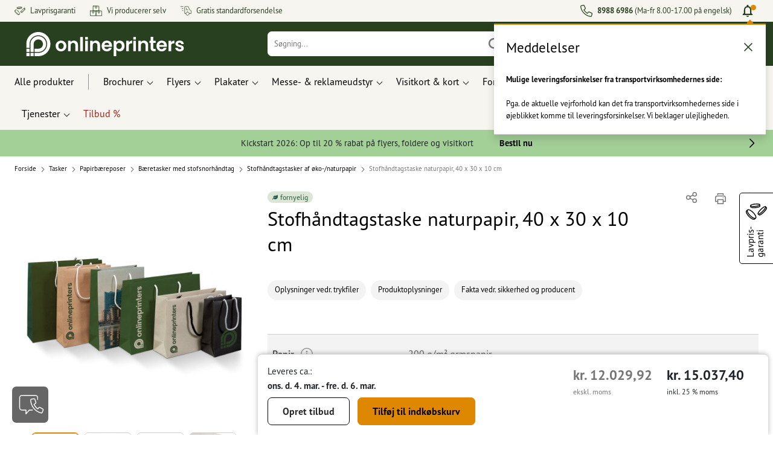

--- FILE ---
content_type: text/html; charset=ISO-8859-1
request_url: https://www.onlineprinters.dk/p/stofhandtagstaske-naturpapir-40-30-10-cm
body_size: 52793
content:
<!---->
    <!DOCTYPE html><html lang="da"><head><base href="https://www.onlineprinters.dk/$WS/diedruckerei/websale8_shop-diedruckerei/benutzer/templates/19-aa/"><title>Stofhåndtagstaske naturpapir, 40 x 30 x 10 cm, Stofhåndtagstaske naturpapir hos Onlineprinters</title><meta http-equiv="Content-Type" content="text/html; charset=ISO-8859-1"><meta name="viewport" content="width=device-width, initial-scale=1.0"><meta name="description" content="Stofhåndtagstaske naturpapir, 40 x 30 x 10 cm - Stofhåndtagstasker af øko-/naturpapir Printservice. Bestil høj kvalitet nemt og bekvemt hos Onlineprinters!"><meta name="copyright" content="Onlineprinters GmbH, WEBSALE AG"><meta http-equiv="imagetoolbar" content="no"><meta http-equiv="language" content="da"><meta name="format-detection" content="telephone=no"><meta property="og:url" content="https://www.onlineprinters.dk/p/stofhandtagstaske-naturpapir-40-30-10-cm"><meta property="og:type" content="website"><meta property="og:title" content="Stofhåndtagstaske naturpapir, 40 x 30 x 10 cm, Stofhåndtagstaske naturpapir hos Onlineprinters"><meta property="og:description" content="Stofhåndtagstaske naturpapir, 40 x 30 x 10 cm - Stofhåndtagstasker af øko-/naturpapir Printservice. Bestil høj kvalitet nemt og bekvemt hos Onlineprinters!"><meta property="og:image" content="https://www.onlineprinters.dk/$WS/diedruckerei/shopdata/media/pim/images/1000x1000/jpg/2c9ceb8188e2cfa201899106424d2ada.jpg"><meta name="thumbnail" content="https://www.onlineprinters.dk/$WS/diedruckerei/shopdata/media/pim/images/1000x1000/jpg/2c9ceb8188e2cfa201899106424d2ada.jpg"><meta name="robots" content="index,follow,noodp,noydir"><link rel="canonical" href="https://www.onlineprinters.dk/p/stofhandtagstaske-naturpapir-40-30-10-cm"><link rel="shortcut icon" href="https://www.onlineprinters.dk/favicon.ico?x=1" media="(prefers-color-scheme: dark)"><link rel="shortcut icon" href="https://www.onlineprinters.dk/favicon.ico?x=1" media="(prefers-color-scheme: light)"><meta http-equiv="expires" content="86400"><link rel="alternate" hreflang="da-DK" href="https://www.onlineprinters.dk/p/stofhandtagstaske-naturpapir-40-30-10-cm">
<link rel="alternate" hreflang="fr-LU" href="https://fr.onlineprinters.lu/p/sacs-en-papier-avec-cordons-en-tissu-en-papier-eco-naturel-40x30x10cm"><link rel="alternate" hreflang="nl-NL" href="https://www.onlineprinters.nl/p/stoffen-koordtas-natuurpapier-40-x-30-x-10-cm"><link rel="alternate" hreflang="fr-BE" href="https://fr.onlineprinters.be/p/sacs-en-papier-avec-cordons-en-tissu-en-papier-eco-naturel-40x30x10cm"><link rel="alternate" hreflang="it-IT" href="https://www.onlineprinters.it/p/borse-con-manici-in-cordoncino-di-tessuto-in-carta-ecologica-naturale-40x30x10cm"><link rel="alternate" hreflang="en-IE" href="https://www.onlineprinters.ie/p/paper-bags-with-rope-handles-eco-natural-paper-40x30x10cm"><link rel="alternate" hreflang="fr-CH" href="https://fr.onlineprinters.ch/p/sacs-en-papier-avec-cordons-en-tissu-en-papier-eco-naturel-40x30x10cm"><link rel="alternate" hreflang="es-ES" href="https://www.onlineprinters.es/p/bolsas-con-asas-de-cuerda-tejida-en-papel-ecologico-natural-40x30x10cm"><link rel="alternate" hreflang="it-CH" href="https://it.onlineprinters.ch/p/borse-con-manici-in-cordoncino-di-tessuto-in-carta-ecologica-naturale-40x30x10cm"><link rel="alternate" hreflang="de-AT" href="https://www.onlineprinters.at/p/stoffkordel-taschen-aus-oeko-naturpapier-40x30x10cm"><link rel="alternate" hreflang="fr-FR" href="https://www.onlineprinters.fr/p/sacs-en-papier-avec-cordons-en-tissu-en-papier-eco-naturel-40x30x10cm"><link rel="alternate" hreflang="de-CH" href="https://de.onlineprinters.ch/p/stoffkordel-taschen-aus-oeko-naturpapier-40x30x10cm"><link rel="alternate" hreflang="de-IT" href="https://de.onlineprinters.it/p/stoffkordel-taschen-aus-oeko-naturpapier-40x30x10cm"><link rel="alternate" hreflang="sv-SE" href="https://www.onlineprinters.se/p/tygbandkasse-av-naturpapper-40-x-30-x-10-cm"><link rel="alternate" hreflang="nl-BE" href="https://nl.onlineprinters.be/p/stoffen-koordtas-natuurpapier-40-x-30-x-10-cm"><link rel="alternate" hreflang="de-DE" href="https://www.onlineprinters.de/p/stoffkordel-taschen-aus-oeko-naturpapier-40x30x10cm"><link rel="alternate" hreflang="de-LU" href="https://de.onlineprinters.lu/p/stoffkordel-taschen-aus-oeko-naturpapier-40x30x10cm"><!-- start Incl-InitializeTepfVariables --><script type="text/javascript">
var opWsVars={
aCountryIso                     : '',
addressPhone                    : '',
basketDeleteAllLink             : '/?websale8=diedruckerei.19-aa',
basketOK                        : 'false',
basketPrNames                   : ''.split(';') || [],
basketPrLinks                   : ''.split(',') || [],
bannerTxtReleaseRequired        : "Afsendes i løbet af 1-2 arbejdsdage. Vi afventer din godkendelse før trykning. Produktionen og afsendelsen af dine produkter forsinkes tilsvarende.",
bannerTxtProductionTimeOK       : 'Hvis vi modtager betalingen og trykdata indtil <b>kl. #deadline#</b>, hvis produktionen skal starte i dag. ',
bannerTxtProductionTimePassed   : "Hvis vi modtager betalingen og trykdata indtil <b>kl. #deadline#</b> den følgende arbejdsdag, starter vi med produktionen samme dag.",
bannerTxtProductionTimeHoliday  : 'På grund af en helligdag begynder produktion den næste arbejdsdag.',
basketPrW2pDocIdDelLink         : [],
catIndex                        : '031726',
confirmDeletition               : 'Bekræft sletning',
countryCode                     : 'DK',
currencySymbol                  : 'kr.',
shopCurrencyISOCode             : 'DKK',
close                           : 'Luk',
crossSelling                    : false,
crossSellingProduct             : false,
currencyTemplate                : '$price$$whitespace$$currency$',
currencyWhitespace              : ' ',
dateFormatProductionTime        : 'dddd [d.] D. MMMM YYYY',
dateFormatProductionTimeShort   : 'ddd [d.] D. MMM.',
dateFormatProductionTimeLong    : 'ddd [d.] D. MMM. YYYY',
dateFormatProductionTimeShortDateFns   : "EEE 'd.' d. MMM",
dateFormatProductionTimeLongDateFns    : "EEE 'd.' d. MMM yyyy",
dateFormatProductionTimeOutputDateFns  :"EEE 'd.' d. LLL",
dateFormatProductionTimeTooltip : 'dddd DD.MM.YY [um] HH [Uhr]',
dateFormatDayMonthYear          : 'DD.MM.YYYY',
deadlineDefaultValue            : '12:00',
decimalSeparator                : ",", //Nicht das AnfÃ¼hrungszeichen Ã„ndern -> im 15er Shop entsteht sonst ''' -> JS-Fehler
defaultDeliveryId               : "-ST-DPD-PAKET-30",
defaultDeliveryName             : 'Standardforsendelse (DPD)',
externalFilesPath				: '/$WS/diedruckerei/shopdata/web/dist/live/css',
imagePath                       : "/$WS/diedruckerei/shopdata/web/images-shops",
insiderRequestToken             : "81ed32b9e40ca7fe58f0ecd9d1b0d3c69d8aa50b2363bf53080a06e70ecee5",
isAlreadyDesigned               : false,
isArtwork                       : false,
isEssentials                    : false,
isPremiumKunde                  : ''=='A',
isNewCustomer                   : true,
isLoggedIn                      : 'false'=='true',
isPimProduct                    : 'false',
kameleoon                       : false,
languageCode                    : 'da',
landingPage                     : '',
loginName                       : ' ',
loginEmail                      : '',
prAreaProduct                   : 'false',
prName                          : 'Stofhåndtagstaske naturpapir, 40 x 30 x 10 cm',
prNumber                        : 'P5R7J40X79250',
productionTimeTimeFormatToday   : "[I dag indtil kl.] LT",
productionTimeTimeFormatTomorrow  : "[I morgen indtil kl.] LT",
productChange                   : '',
productLabelBestPrice           : 'Best Price',
productLabelPremium             : 'Premium',
productLabelCarbonNeutral       : 'Klimaneutral',
productLabelTopseller           : 'Topseller',
prodIndex                       : 'P5R7J40',
prVatRate                       : '25.00',
reorder                         : '',
searchServiceId                 : 'F38C3F515BD129697920B55B7041AA7A',
searchLive                      : '19-aa',
searchTest                      : '19-aa',
sessionId                       : 'ae8cd6255305e7bf5a2230e303c0e1d2',
shippingType                    : 'P4',
shopLanguageIETF                : 'da-DK',
shopLanguageHTML                : 'da',
shopLanguage                    : 'DNK',
shopId                          : 'diedruckerei',
sitesWithoutConsentBanner       : 'juridisk meddelelse,databeskyttelse,forretningsbetingelser',
standardShippingDPD             : 'Standardforsendelse (DPD)',
subShopId                       : '19-aa',
suffix22Name                    : 'ws_input_suffix22',
suffix22Value                   : '',
templateName                    : 'ws_product',
testModus                       : 'false'==='true' ? true : false,
thousandSeparator               : ".", //Nicht das AnfÃ¼hrungszeichen Ã„ndern -> im 15er Shop entsteht sonst ''' -> JS-Fehler
trackingShopLanguageCode        : 'da',
trackingShopCountryCode         : 'DK',
uploadPreflightOpDateFormat     : 'DD.MM.YYYY hh:mm',
urlHomepage                     : 'https://www.onlineprinters.dk',
userIndex                       : '',
userlikeWidgetKey               : 'f34b66e46541005113bdaa2c7dd04a0e8ccf49c5a513824740fdd373f70108c9',
userlikeChat                    : false,
utcCorrection                   : '',
versandid                       : '',
voucherNumber                   : '',
voucherDeleteBtn                : 'button_voucher_delete_',
wcUsername                      : "",
wcEmail                         : '',
workingDay                      : 'Arbejdsdag(e)',
workingDay1                     : 'Arbejdsdag',
workingDay2                     : 'Arbejdsdage',
workingDay3                     : '',
wsCharSet                       : 'ISO-8859-1',
wsDateTimeDay                   : '28',
wsDateTimeMonth                 : '01',
wsDateTimeYear                  : '2026',
wsDateTimeHours                 : '14',
wsDateTimeMinutes               : '50',
wsDateTimeSeconds               : '55',
w2pBackendVersionTest           : 'auto',
w2pBackendVersionLive           : 'auto',
w2pDocId                        : '',
globalNumberOfPages             : 'Antal sider',
globalPrintRun                  : 'Oplag',
globalMotive                    : 'Motiver'
};

(function (vars) {
function getSiteName() {
var siteName=vars.templateName.replace('ws_', '').replace('tpl_', '');
if (['Content_data', 'Default', 'FullWidth', 'Landingpage'].includes(vars.templateName)) {
if ($('link[hreflang="en-GB"]').length) {
siteName=new URL($('link[hreflang="en-GB"]').attr('href')).pathname;
} else if ($('link[hreflang="de-DE"]').length) {
siteName=new URL($('link[hreflang="de-DE"]').attr('href')).pathname;
} else {
siteName=new URL(document.location.href).pathname;
}
}
return siteName;
}
//jquery existiert hier noch nicht, weil es erst spÃ¤ter eingebunden wird.
// deshalb geht $(document).ready() nicht
document.addEventListener('DOMContentLoaded', function (event) {
vars.siteName=getSiteName();
});
})(window.opWsVars);
</script><!-- ende Incl-InitializeTepfVariables --><!-- start Incl-GlobalScriptsAndStyles --><script src="/$WS/diedruckerei/shopdata/shops/libs/jquery/3.5.1/jquery-3.5.1.min.js"></script><script type="text/plain" id="usercentrics-cmp" data-settings-id="rmqZSv8V-" src="https://app.usercentrics.eu/browser-ui/latest/loader.js" async></script><script>
$.ajax({
dataType: "script",
url: "https://app.usercentrics.eu/browser-ui/latest/loader.js",
success: function() {
// Eventhandler uc-consent (wird im Backend von Usercentrics definiert)
$(window).on('uc-consent', function(e) {
const detail=event.detail;
globalObj.helpersObj.log('chat','Consents=', detail);
globalObj.consents.initUsercentrics(e);
if(opWsVars.userlikeChat) {
if (detail.Userlike) {
// Hier den Chat initialisieren
$.ajax({
url: '/$WS/diedruckerei/shopdata/shops/libs/userlike/index.min.js',
dataType: "script",
success: function () {
globalObj.chatObj.startUserLikeChat();
}
});
} else {
if(opWsVars.testModus) console.log('Dem Chat wurde nicht zugestimmt');
}
}
if(opWsVars.kameleoon && detail.Kameleoon) {
kameleoonQueue.push(function() {
if (detail.type !=='implicit') {
if (detail['Kameleoon']) {
Kameleoon.API.Core.enableLegalConsent("BOTH");
} else {
Kameleoon.API.Core.disableLegalConsent("BOTH");
}
}
});
}
// Youtube Banner akzeptiert
if(detail.action=='onUpdateServices' && detail['YouTube Video']) {
modal.setModalGalleryIframeHeight();
}
});
},
error: function() {
console.log('error');
}
});
</script><link rel="preconnect" href="//privacy-proxy.usercentrics.eu"><link rel="preload" href="//privacy-proxy.usercentrics.eu/latest/uc-block.bundle.js" as="script"><script type="application/javascript" src="https://privacy-proxy.usercentrics.eu/latest/uc-block.bundle.js"></script><script>
uc.blockOnly([
'BJz7qNsdj-7', // YouTube is blocked
]);
</script><script defer src="/$WS/diedruckerei/shopdata/shops/libs/moment/2.19.4/moment.min.js"></script><script defer src="/$WS/diedruckerei/shopdata/shops/libs/popper/1.16.1/popper.min.js"></script><script defer src="/$WS/diedruckerei/shopdata/shops/libs/bootstrap/4.5.2/bootstrap.min.js"></script><script defer src="/$WS/diedruckerei/shopdata/shops/libs/clipboard/2.0.11/clipboard.min.js"></script><script src="/$WS/diedruckerei/shopdata/shops/js/bundle-oplib.min.js?v=ae978b0258f7885f" charset="UTF-8"></script><!-- start Incl-GlobalKameleoonScript --><!-- ende Incl-GlobalKameleoonScript --><script defer src="/$WS/diedruckerei/shopdata/shops/js/nobabel/bundle-global-libs.min.js?v=2ef90ffb4bfd5bf2"></script><script defer src="/$WS/diedruckerei/shopdata/shops/libs/moment/2.19.4/locales/da.js" charset="UTF-8"></script><script src="/$WS/diedruckerei/shopdata/shops/js/bundle-global.min.js?v=7db3e878bd543308" ></script><script>
globalObj.ga4Obj.removeItemLocalStorageGa4(['userIndex']);
</script><link rel="stylesheet" href="/$WS/diedruckerei/shopdata/shops/css/empty.css"><link rel="stylesheet" href="/$WS/diedruckerei/shopdata/shops/css/bundle-global.css?v=1eefdcded1506187" charset="UTF-8"><script>
/*
Holen der Lead-ID aus dem Local Storage oder dem Cookie
Schreiben der Lead-ID in das Suffix21 Feld
*/
function getLeadLocalStorageCookie() {
var cookieNameEQ='guid_'+opWsVars.shopId+'_'+opWsVars.subShopId+'=',
i=0, content, cookiePartArr, cookiePart, guid;
if(localStorage.guid) {
guid=localStorage.getItem('guid');
content='<input type="hidden" name="ws_input_suffix21" value="'+guid+'" autocomplete="off">';
$('form.opidAddressForm').append(content);
return;
} else if(document.cookie.length > 0) {
cookiePartArr=document.cookie.split(';');
for(;i<cookiePartArr.length;i++) {
cookiePart=cookiePartArr[i];
while (cookiePart.charAt(0)==' ') {
cookiePart=cookiePart.substring(1,cookiePart.length);
}
if (cookiePart.indexOf(cookieNameEQ)==0) {
guid=cookiePart.substring(cookieNameEQ.length,cookiePart.length);
content='<input type="hidden" name="ws_input_suffix21" value="'+guid+'">';
$('form.opidAddressForm').append(content);
return;
}
}
}
}
/*
Speichern der Lead-ID aus der URL in den Local Storage des Browsers und in einen Cookie
Verfallen des Cookies: Angaben in Stunden z.B. 8760=1 Jahr
*/
function setLeadLocalStorageCookie() {
var guid=globalObj.helpersObj.getQueryParameter('guid');
if(guid) {
var cookieName='guid_'+opWsVars.shopId+'_'+opWsVars.subShopId,
expires,
date=new Date();
localStorage.setItem('guid',guid);
date.setTime(date.getTime() + (60 * 60 * 1000 * 8760));
expires="expires="+ date.toUTCString();
document.cookie=cookieName + "=" + guid + ";" + expires + ";path=/";
}
}</script><script type="text/javascript">
$(function(){
setLeadLocalStorageCookie();
});
</script><script type="text/javascript">
<!--
var ws_shopid="diedruckerei";
var ws_subshopid="19-aa";
var ws_sid="ae8cd6255305e7bf5a2230e303c0e1d2";
var ws_state="Product";
var ws_page_name="Artikel";
var ws_extid="";
var ws_price_type="net";
var ws_currency="DKK";
var ws_currency_display="EUR";
var ws_exchange_rate="0.133910";
var ws_referer="";
var ws_subreferer="";
var ws_http_referer="";
var ws_tp1="";
var ws_tp2="";
var ws_tp3="";
var ws_gclid="";
var ws_test="no";
var ws_login_type="na";
var ws_data_type="advanced";
var ws_cat_name="Tasker/Papirbæreposer/Bæretasker med stofsnorhåndtag/Stofhåndtagstasker af øko-&#47%3bnaturpapir";
var ws_cat_index="031726";
var ws_prod_name="Stofhåndtagstaske naturpapir, 40 x 30 x 10 cm";
var ws_prod_number="P5R7J40X79250";
var ws_prod_index="P5R7J40";
var ws_basket_positions="0";
var ws_basket_mainpositions="0";
var ws_basket_quantities="0";
var ws_basket_mainquantities="0";
var ws_basket=new Array();
var ws_order="no";
//-->
</script>
<script>(function(){var n=window.emos3.defaults;if(!i(n)){n=window.emos3.defaults={}}n.siteid=ws_shopid;n.subsite=ws_subshopid;if(ws_state){var m=ws_shopid+ws_subshopid+ws_state+j("ws_page_name");if(ws_state==="Category"){m+=ws_cat_name}else{if(ws_state==="Product"){m+=ws_cat_name+ws_prod_name}else{if(ws_state==="ProductRecmd"){m+=ws_cat_name+ws_prod_name}else{if(ws_state==="ProductRecmdConfirm"){m+=ws_cat_name+ws_prod_name}else{if(ws_state==="Notify"){m+=ws_notify_msg}else{if(ws_state==="Template"){m+=ws_template_name}else{if(ws_state==="Login"){m+=ws_login_type+ws_login_error}}}}}}}emos3.pageId=m.substring(0,254)}function d(x){try{if(window.decodeURIComponent){try{return window.decodeURIComponent(x.replace(/\+/g,"%20"))}catch(z){return window.unescape(x)}}else{return window.unescape(x)}}catch(y){return x}}function b(B){var A=B.indexOf("?");if(A>=0){B=B.substr(A+1)}var z={};var x=B.split("&");for(var e=0;e<x.length;e++){var y=x[e].split("=");if(y[1]){z[y[0]]=d(y[1])}else{z[y[0]]=""}}return z}function g(J,G,C){try{if(J){var y=[];var z=0;for(var A=1;A<J.length;A++){var I=J[A];var x=[];x[0]=C;x[1]=t(I[1]);x[2]=t(I[2]);var H=Number(I[8]);x[3]=isFinite(H)?H:I[3];x[4]=t(I[5]);x[5]=1;x[6]=t(I[6]);var B=I[9];x[7]=l(C,B,z);x[8]=B;x[9]=A-1;if(B){z++}var F=j("ws_currency");if(F&&F!=="EUR"){var E=u("ws_exchange_rate");if(E){x[3]=Number(x[3])*E}}y.push(x)}G.ec_Event=y}}catch(D){}}function l(x,z,e){if((x==="buy"||x==="c_add")&&z){var y=op_w2p[e];if(typeof y!=="undefined"){return y}}return null}function t(e){return(e)?e:"empty"}function h(E){var x=k("ws_a_zip");var z=k("ws_a_country")+"/"+x.substring(0,1)+"/"+x.substring(0,2)+"/"+k("ws_a_city")+"/"+x;var F=j("ws_currency");var D=u("ws_basket_total");var B=u("ws_delivery_cost");var A=u("ws_payment_cost");var G=u("ws_basket_total_net");var y=u("ws_web2print_cost_net");var e=u("ws_climateneutral_cost_net");if(F&&F!=="EUR"){var C=u("ws_exchange_rate");if(C){D=D*C;B=B*C;A=A*C;G=G*C;y=y*C;e=e*C}}E.billing=[k("ws_order_number"),k("ws_a_number"),z,D,F,k("ws_delivery_name"),B,k("ws_payment_name"),A,G,y,y?"yes":"no",e,e?"yes":"no"]}function j(e){return(typeof window[e]!="undefined")?window[e]:null}function k(e){return(typeof window[e]!="undefined")?window[e]:"na"}function u(e){if(typeof window[e]=="undefined"){return null}var x=Number(window[e]);if(isFinite(x)){return x}else{return null}}function v(y){var e=j("ws_page_name");switch(ws_state){case"Start":y.content=e;break;case"Category":y.content="Shop/"+e+"/"+j("ws_cat_name");break;case"Product":y.content="Shop/"+e+"/"+j("ws_cat_name")+"/"+j("ws_prod_name");var x=["view",j("ws_prod_number"),j("ws_prod_name"),"0.00",j("ws_cat_name"),"1"];var z=j("ws_prod_index");if(z){x.push(z)}y.ec_Event=[x];break;case"Basket":y.content="Shop/"+e;if(window.ws_order==="yes"){y.content="Shop/"+e;y.orderProcess="0_"+e}break;case"Address":y.content="Service/"+e;if(window.ws_order==="yes"){y.orderProcess="1_0_"+e;y.content="Shop/Kaufprozess/"+e}break;case"DelivAddress":y.content="Service/"+e;if(window.ws_order==="yes"){y.orderProcess="1_1_"+e;y.content="Shop/Kaufprozess/"+e}break;case"PayDeliv":y.content="Service/"+e;if(window.ws_order==="yes"){y.orderProcess="2_"+e;y.content="Shop/Kaufprozess/"+e}break;case"Conditions":y.content="Service/"+e;if(window.ws_order==="yes"){y.orderProcess="3_"+e;y.content="Shop/Kaufprozess/"+e}break;case"PlaceOrder":y.content="Service/"+e;if(window.ws_order==="yes"){y.orderProcess="4_"+e;y.content="Shop/Kaufprozess/"+e}break;case"Confirm":y.content="Service/"+e;if(window.ws_order==="yes"){y.orderProcess="5_"+e;y.content="Shop/Kaufprozess/"+e;g(window.ws_basket,y,"buy");h(y)}break;case"ProductRecmd":y.content="Shop/"+e+"/Formular/"+j("ws_cat_name")+"/"+j("ws_prod_name");break;case"ProductRecmdConfirm":y.content="Shop/"+e+"/Ergebnis/"+j("ws_cat_name")+"/"+j("ws_prod_name");break;case"Voucher":y.content="Shop/"+e;break;case"MemoList":y.content="Shop/"+e;break;case"PrintConfirm":y.content="Shop/Kaufprozess/"+e;break;case"Search":y.content="Shop/"+e;if((typeof(window.ws_search_phrase)!="undefined")&&(typeof(window.ws_search_results)!="undefined")){y.search=[window.ws_search_phrase,window.ws_search_results]}break;case"DirectOrder":y.content="Shop/"+e;break;case"Login":y.content="Shop/Login/"+e;break;case"UserAccount":case"OrderHistory":case"Logout":y.content="Service/"+e;break;case"Notify":y.content="Info/"+e;if(typeof(window.ws_notify_msg)=="string"){y.notify=window.ws_notify_msg.substring(0,127)}break;case"Template":y.content="Info/"+e+"/"+window.ws_template_name;if(window.em_ignore){emos3.config.EMOS_DO_NOT_TRACK=true}break;case"AddBasket":y.content="Shop/"+e;g(window.ws_add_basket,y,"c_add");break;case"DelBasket":y.content="Shop/"+e;g(window.ws_del_basket,y,"c_rmv");break;default:y.content="Unknown/"+ws_state+"/"+e}}function r(A){try{if(!A){return"http://unknown"}if(A.substr(0,4)!=="http"){A="http://"+A}var x=A.split("/");if(x.length>3){x.length=3}A=x.join("/");var B=A.indexOf("?");if(B>=0){A=A.substring(0,B)}var z=A.indexOf("#");if(z>=0){A=A.substring(0,z)}}catch(y){}return A.substring(0,127)}function o(e){if(typeof(ws_emcs0)=="string"){e.crossData=[ws_emcs0,ws_emcs1,ws_emcs2i,ws_emcs3i,ws_emcs2,ws_emcs3]}}function i(e){return typeof e==="object"&&e!==null}function w(e){var x=window.emosCustomProperties;if(i(x)){for(var y in x){if(x.hasOwnProperty(y)){e[y]=x[y]}}}}function q(z,x,D){var C=(window.ws_http_referer)?window.ws_http_referer:null;var e=(window.ws_affiliate_provider)?window.ws_affiliate_provider:null;x.customReferrer=C;var A=r(C);var y=null;if(ws_tp1){y=ws_tp1}else{if(D.emsrc){y=D.emsrc}}if(window.ws_referer||e||window.ws_gclid){var B;if(window.ws_referer){if(window.ws_subreferer){B=window.ws_referer+"/"+window.ws_subreferer}else{B=window.ws_referer}if(e){B="Affiliate/"+B+"/"+e}}else{if(e){B="Affiliate/"+e}else{if(window.ws_gclid){if(!y){y="kw"}if(y==="kw"){B="google auto tagging"}}}}if(y==="kw"){x.cookie={adword:B,ref:A,source:y};if(window.ws_gclid){x.cookie.gclid=window.ws_gclid}z.source=y;if(ws_tp2&&ws_tp1==="kw"){x.cookie.amktid=ws_tp2}}else{if(y==="nl"){x.cookie={news:B,source:y};z.source=y;if(ws_tp2){x.cookie.newsmid=ws_tp2}if(ws_tp3){z.newsuid=ws_tp3}}else{x.cookie={campaign:B,ref:A,source:"cp"};z.source="cp"}}if(D.empid){x.cookie.empid=D.empid}if(D.empcode){x.cookie.empcode=D.empcode}if(D.empcode2){x.cookie.empcode2=D.empcode2}}}if(typeof(window.ws_shopid)!="undefined"){var a={config:{customMktDetect:true}};var f;try{f=b(top.location.search)}catch(s){f=b(location.search)}v(a);q(a,a.config,f);o(a.config);w(a);if(typeof(window.ws_login_type)!="undefined"){a.wsLog=window.ws_login_type}var c=j("ws_currency");if(c&&c!=="EUR"){var p=u("ws_exchange_rate");if(p){a.currency=[c,p]}}window.emos3.send(a)}})();</script><!-- Start Incl-GTMDataLayer --><script type="text/javascript" async>
var op_prod_number='P5R7J40X79250';
var op_voucher_value='-0,00';
if (typeof(ws_template_name)==='undefined') { var ws_template_name=''; }
if (typeof(ws_cat_index)==='undefined') { var ws_cat_index=''; }
if (typeof(ws_cat_name)==='undefined') { var ws_cat_name=''; }
if (typeof(ws_prod_index)==='undefined') { var ws_prod_index=''; }
if (typeof(ws_prod_number)==='undefined') { var ws_prod_number=''; }
if (typeof(op_prod_number)==='undefined') { var op_prod_number=''; }
if (typeof(ws_basket_total_net)==='undefined') { var ws_basket_total_net=''; }
if (typeof(ws_basket_subtotal_net)==='undefined') { var ws_basket_subtotal_net=''; }
if (typeof(ws_currency)==='undefined') { var ws_currency=''; }
if (typeof(ws_order_number)==='undefined') { var ws_order_number=''; }
if (typeof(ws_login_type)==='undefined') { var ws_login_type=''; }
if (typeof(ws_basket)==='undefined') { var ws_basket=[]; }
if (typeof(ws_add_basket)==='undefined') { var ws_add_basket=[]; }
if (typeof(ws_basket[1])==='undefined') { ws_basket[1]=[]; }
if (typeof(ws_add_basket[1])==='undefined') { ws_add_basket[1]=[]; }
if (typeof(basket_prod_index)==='undefined') { var basket_prod_index=''; }
if (typeof(basket_add_prod_index)==='undefined') { var basket_add_prod_index=''; }
if (typeof(finalEncodedEmailAddress)==='undefined') { var finalEncodedEmailAddress=''; }
if (typeof(ws_add_basket_subtotal)==='undefined') { var ws_add_basket_subtotal=''; }
if (typeof(op_w2p)==='undefined') { var op_w2p=''; }
if (typeof(op_voucher_value)==='undefined') { var op_voucher_value=''; }
if (typeof(op_preflight_uploader_status)==='undefined') { var op_preflight_uploader_status=''; }
if (typeof(op_preflight_uploader_order_number)==='undefined') { var op_preflight_uploader_order_number=''; }
if (typeof(op_preflight_uploader_access_point)==='undefined') { var op_preflight_uploader_access_point=''; }
var array_basket_exists="ws_basket";
if (typeof window[array_basket_exists]=="object") {
if (typeof(ws_basket[1][6])		!='undefined') {
var basket_prod_index=ws_basket[1][6];
basket_prod_index=basket_prod_index.substr(0,3);
}
}
var array_add_basket_exists="ws_add_basket";
if (typeof window[array_add_basket_exists]=="object") {;
if ( typeof(ws_add_basket[1][6]) !=='undefined' ) {
var basket_add_prod_index=ws_add_basket[1][6];
basket_add_prod_index=basket_add_prod_index.substr(0,3);
}
}
var oderFunnelStates=['Address', 'PayDeliv', 'PlaceOrder', 'Confirm'];
var ws_customer_type;

if ( ws_login_type !=='login' && ws_login_type !=='register' && oderFunnelStates.indexOf(ws_state) > -1 ){
ws_customer_type='gast';
} else {
ws_customer_type=ws_login_type;
}
dataLayer=[{
'op_date': new Date(),
'tm_w2p' : op_w2p,
'tm_subshopid' : ws_subshopid,																						
'tm_page_name': ws_page_name,																						
'tm_template_name' : ws_template_name,																				
'tm_cat_index' : ws_cat_index,																						
'tm_cat_name' : ws_cat_name,																						
'tm_prod_index' : ws_prod_index,																					
'tm_prod_number' : op_prod_number,																					
'tm_state' : ws_state,																								
'tm_basket_total_net' : ws_basket_total_net,																		
'tm_currency' : ws_currency,																						
'tm_order_number' : ws_order_number,																				
'tm_login_type' : ws_login_type,																					
'tm_customer_type' : ws_customer_type,																				
'tm_basket_prod_number' : ws_basket[1][1],																			
'tm_basket_cat_name' : ws_basket[1][5],																				
'tm_basket_prod_index' : ws_basket[1][6],																			
'tm_add_basket_prod_number' : ws_add_basket[1][1],																	
'tm_add_basket_prod_index' : ws_add_basket[1][6],																	
'tm_email': finalEncodedEmailAddress,																				
'tm_add_basket_subtotal': ws_add_basket_subtotal,																																			
'tm_voucher_value': op_voucher_value,                                                                               
'regUser': 'false',
'campaign': '',
'transactionId': ws_order_number,
'transactionAffiliation': ws_login_type,
'transactionTotal': ws_basket_total_net,
'transactionCurrency': ws_currency,
'transactionProducts': [{
'sku': ws_basket[1][1],
'name': ws_basket[1][2],
'category': basket_prod_index,
'price': ws_basket_subtotal_net,
'quantity': 1,
'currency': ws_currency
}],
'preflightUploader': [{
'tm_preflight_uploader_status' : op_preflight_uploader_status,
'tm_preflight_uploader_order_number' : op_preflight_uploader_order_number,
'tm_preflight_uploader_access_point' : op_preflight_uploader_access_point
}]
}];
productNumberLayer=[];
setPriceLayer=[];
</script><!-- Ende Incl-GTMDataLayer --><script src="/$WS/diedruckerei/shopdata/shops/libs/selectric/1.13.0/selectric/jquery.selectric.min.js"></script><style>
.d-19-aa-block{
display: block!important;
}
.d-19-aa-inline{
display: inline!important;
}
.d-19-aa-inline-block{
display: inline-block!important;
}
.d-19-aa-flex{
display: flex!important;
}
.d-19-aa-inline-flex{
display: inline-flex!important;
}</style><script>$(function(){$('body').addClass('shop-19-aa liveModus')});</script><script>
globalObj.uCircumflex='\u00FB';
</script><!-- ende Incl-GlobalScriptsAndStyles --><script src="/$WS/diedruckerei/shopdata/shops/js/bundle-product.min.js?v=48c4ce46f0728536"></script><link rel="stylesheet" href="/$WS/diedruckerei/shopdata/shops/css/bundle-product.css?v=6a1f901996c1ee4d">
<!-- start Incl-TestScriptsAndStyles --><!-- ende Incl-TestScriptsAndStyles. --><script>
productPageObj.productRules.rulesPIM=[];
</script><script>
// Globale Variablen - Start
productPageObj.prProdIndex='P5R7J40';
productPageObj.prVZusatz04='';
productPageObj.globalAmount='Mængde';
productPageObj.globalPrintRun='Oplag';
productPageObj.globalColor='Farve';
productPageObj.prTextilPrintAreaError='Vælg mindst en af følgende muligheder.';
productPageObj.productConfigSizesAlertText='Fordel venligst mængden af varer til dine ønskede størrelser.';
productPageObj.exampleProductConfigSizesAlertText='Vælg mindst én størrelse.';
productPageObj.delivererListAlertText='Leveringsdatoer er ændret.';
productPageObj.productConfigW2PErrorAlertText1='Opret din Stofh&aring;ndtagstaske naturpapir, 40 x 30 x 10 cm';
productPageObj.productConfigW2PErrorAlertText2='Design ikke muligt ved denne produktkonfigurering.';
productPageObj.productConfigW2PErrorAlertText3='Vælg format';
productPageObj.btProductAddToBasketAjax='button_ws_product_addtobasket_ajax';
productPageObj.wsBasketLink='https://www.onlineprinters.dk/?websale8=diedruckerei.19-aa';
productPageObj.modalReorderHeadline='Nogle af valgmulighederne for produkter er ikke længere mulige';
productPageObj.modalDiscardReorderHeadline='Vi undskylder meget, men din bestilling kan desværre ikke produceres.';
productPageObj.modalDiscardW2PHeadline='Kassér design';
productPageObj.modalReorderDistributionHeadline='';
productPageObj.configurationCopiedToClipboard='Konfigurationen blev kopieret til udklipsholder.';
productPageObj.color='Farve';
productPageObj.mattCoatedPaperWaterBasedVarnish='Ved anvendelse af mat bestrøget papir som omslag anbefaler vi lakering med dispersionslak. Det forhindrer en uønsket afgnidning af farve. Hvis du vil skrive eller stemple på ydersiden af hæftet/magasinet, kan du selvfølgelig også fravælge denne option.';
productPageObj.reorder.warningText='Valgmulighederne for produkter med en gul mærkning er blevet ændret eller ikke længere mulige. Foretag et nyt valg.';
productPageObj.basketPos='';
productPageObj.sampleProduct=false;
productPageObj.showMore='Vis mere';
productPageObj.showLess='Vis færre';
productPageObj.delivererHideIds='';
productPageObj.weightingCostValue='50';
productPageObj.weightingTimeValue='3';
productPageObj.bonusCostValue='30';
productPageObj.bonusTimeValue='1';
globalObj.w2pObj.docIdHex='';
productPageObj.addToMemolistSuccessText='Dit produkt er med succes blevet sat på huskelisten. Forsendelsesmåden sættes derved til standard.';
productPageObj.isMailingService=false;
productPageObj.personalizedProduct=false;
productPageObj.artworkProduct=true;
productPageObj.wasSplit=false;
productPageObj.delivererListObj.deliveryChanged=false;

productPageObj.useNewProductRules=true;
productPageObj.essentialsProduct=false;
// Globale Variablen - Ende
$(function(){

productPageObj.setSlickSliderProductColor([], 'normal');

localStorage.removeItem('w2pParams');

if(!opWsVars.reorder && !opWsVars.w2pDocId) {
globalObj.helpersObj.log('ajax', '%cAjax Zug startet ueber Default PDP', 'color:#00ff00');

productPageObj.reorder.showNotPossibleReorderModal();
productPageObj.initialStartAjaxOrder=true;
productPageObj.startAjaxOrder('default', 'init');
}
if(opWsVars.w2pDocId) {
globalObj.helpersObj.log('ajax', '%cAjax Zug startet ueber W2P PDP', 'color:#00ff00');
productPageObj.startAjaxOrder('w2p', 'init');
}
});
$(window).on('load', function() {
productPageObj.productFormAbsoluteHeightFix();
});
$(document).on("ws_AJAXPRStart", function() {
globalObj.preloaderLayer.open();
globalObj.ga4Obj.countAjaxCall=0;

});

$(document).on('ws_AJAXPRResponseSuccess', function(xhr){
var selectedVariantProductColor;
productPageObj.initialStartAjaxOrder=false;
//globalObj.helpersObj.log('ajax','xhr=',xhr);
productPageObj.initProductConfiguration();
productPageObj.showMoreGetImageSize();
productPageObj.initProductImageSlider();
globalObj.updateWeight();
if(!productPageObj.showNewBadge && !opWsVars.isEssentials) productPageObj.setAllInputLabels();
globalObj.preloaderLayer.close(); 
productPageObj.hideZeroPrice();
productPageObj.fillWeightToolTip();
productPageObj.formatSoldOutDate();
productPageObj.delivererListObj.setDirectDeliveryCheckBox();
productPageObj.delivererListObj.setDirectDeliveryCheckedState();
productPageObj.delivererListObj.showHideDirectDelivery('opidDirectDeliveryCheckbox');
if(productPageObj.toCollapse) {
$.each($('.opidProductConfigItemContent'), function() {
$(this).collapse('hide');
productPageObj.toCollapse=false;
});
}
globalObj.helpersObj.log('reorder','ws_AJAXPRResponseSuccess(): productPageObj.isProdConf=', productPageObj.isProdConf);
globalObj.helpersObj.log('reorder','ws_AJAXPRResponseSuccess(): productPageObj.isAddOpt=', productPageObj.isAddOpt);
globalObj.helpersObj.log('reorder','ws_AJAXPRResponseSuccess(): productPageObj.isNormalVariantChange=', productPageObj.isNormalVariantChange);
globalObj.helpersObj.log('reorder','ws_AJAXPRResponseSuccess(): productPageObj.isNormalVariantChangeClick=', productPageObj.isNormalVariantChangeClick);
globalObj.helpersObj.log('reorder','ws_AJAXPRResponseSuccess(): productPageObj.isDelivererListTileVariantChange=', productPageObj.isDelivererListTileVariantChange);
globalObj.helpersObj.log('reorder','ws_AJAXPRResponseSuccess(): productPageObj.isSelectFirstNotDisabledOptionAjax=', productPageObj.isSelectFirstNotDisabledOptionAjax);
globalObj.helpersObj.log('reorder','ws_AJAXPRResponseSuccess(): productPageObj.isLast=', productPageObj.isLast);
globalObj.helpersObj.log('reorder','ws_AJAXPRResponseSuccess(): productPageObj.isResetToFirstOptionPIM=', productPageObj.isResetToFirstOptionPIM);
globalObj.helpersObj.log('reorder','ws_AJAXPRResponseSuccess(): productPageObj.isSelectOptionPIM=', productPageObj.isSelectOptionPIM);
globalObj.helpersObj.log('reorder','ws_AJAXPRResponseSuccess(): productPageObj.isProductRules=', productPageObj.isProductRules);
globalObj.helpersObj.log('reorder','ws_AJAXPRResponseSuccess(): productPageObj.isW2PVariantChange=', productPageObj.isW2PVariantChange);
globalObj.helpersObj.log('reorder','ws_AJAXPRResponseSuccess(): productPageObj.isEssentials=', productPageObj.isEssentials);
if(!opWsVars.reorder && !opWsVars.w2pDocId) {
if(productPageObj.isNormalVariantChange){
productPageObj.wasSplit=false;
productPageObj.updateAjaxOrderArr();
selectedVariantProductColor=productPageObj.getSelectedVariantProductColor('normal');
productPageObj.setSlickSliderProductColor(selectedVariantProductColor, 'normal');

productPageObj.soldOut=false;
return;
}
if(productPageObj.isNormalVariantChangeClick){
if(productPageObj.w2pOpenConfigurator) {
// nach Wechsel von Designservice Konfigurator Ã¶ffnen
globalObj.w2pObj.w2pCallConfigurator('init');
globalObj.w2pObj.setW2pShopParamsLocalStorage();
}
productPageObj.ajaxOrder.wasClicked=true;
globalObj.helpersObj.log('ajax', '%cAjax Zug startet ueber isNormalVariantChangeClick PDP', 'color:#00ff00');
productPageObj.startAjaxOrder('default','init');
selectedVariantProductColor=productPageObj.getSelectedVariantProductColor('normal');
productPageObj.setSlickSliderProductColor(selectedVariantProductColor, 'normal');

productPageObj.soldOut=false;
if(opWsVars.isEssentials) productPageObj.essentialsObj.setEssentialsProductionTime=false;
return;
}
if (productPageObj.isSelectFirstNotDisabledOptionAjax) {
if(!productPageObj.soldOut) productPageObj.initDisabledTile();
selectedVariantProductColor=productPageObj.getSelectedVariantProductColor('normal');
productPageObj.setSlickSliderProductColor(selectedVariantProductColor, 'normal');

return;
}
if(productPageObj.isDelivererListTileVariantChange) {
productPageObj.productRules.startProductRules('ajax');
return;
}
// Kommt aus den ProductRules
if(productPageObj.isProductRules) {
productPageObj.productRules.startProductRules('ajax');
return;
}
// Komme aus Konfigurator / Gestaltung abgebrochen (keine DocId)
if(productPageObj.isW2PVariantChange) {
productPageObj.updateAjaxOrderArr();
return;
}
// Kommt aus Essentials
if(productPageObj.isEssentials) {
if(opWsVars.isEssentials) productPageObj.essentialsObj.essentialsAjax();
return;
}
}
// Reorder
if(opWsVars.reorder) {
if (productPageObj.isSelectFirstNotDisabledOptionAjax) {
globalObj.deliveryTimeObj.startDeliveryTime();
return;
}
if(productPageObj.isSelectOptionPIM){
globalObj.deliveryTimeObj.startDeliveryTime();
}
if(opWsVars.productChange) {
productPageObj.productRules.startProductRules('ajax');
}
if(!opWsVars.productChange) {
// Setzt die Varianten der Produktkonfiguration nach AJAX und auch die der Zusatzoption aber nur den ersten Aufruf
if (productPageObj.isProdConf) {
productPageObj.reorder.setAjaxSuccessProdConf();
productPageObj.reorder.checkAllProdConfAndAddOptArrLength();
return;
}
// Setzt die Varianten der Zusatzoptionen nach AJAX und triggert die Warning-Formatierung
if (productPageObj.isAddOpt) {
productPageObj.reorder.setAjaxSuccessAddOpt();
return;
}
// Setzt die Fehlermeldungen wieder nach einem normalen Variantenwechsel
if (productPageObj.isNormalVariantChange) {
productPageObj.wasSplit=false;
productPageObj.reorder.checkAllProdConfAndAddOptArrLength();
selectedVariantProductColor=productPageObj.getSelectedVariantProductColor('normal');
productPageObj.setSlickSliderProductColor(selectedVariantProductColor, 'normal');
productPageObj.productRules.startProductRules('ajax');
return;
}
// Setzt die Fehlermeldungen wieder nach einem normalen Variantenwechsel
if (productPageObj.isNormalVariantChangeClick) {
productPageObj.ajaxOrder.wasClicked=true;
globalObj.helpersObj.log('ajax', '%cAjax Zug startet ueber Reorder isNormalVariantChangeClick PDP', 'color:#00ff00');
productPageObj.startAjaxOrder('default','init');
productPageObj.reorder.checkAllProdConfAndAddOptArrLength();
selectedVariantProductColor=productPageObj.getSelectedVariantProductColor('normal');
productPageObj.setSlickSliderProductColor(selectedVariantProductColor, 'normal');
return;
}
// Setzt die Fehlermeldungen wieder nach einem Variantenwechsel Ã¼ber die Lieferzeitenkachel
if (productPageObj.isDelivererListTileVariantChange) {
productPageObj.reorder.checkAllProdConfAndAddOptArrLength();
productPageObj.productRules.startProductRules('ajax');
return;
}
// Immer die Letzten AJAXSuccess Aktionen | Danach darf kein AJAX mehr gefeuert werden!!
// OPSHP-46: Productrules: Konzept&Dateneruierung
if (productPageObj.isLast) {
productPageObj.updateAjaxOrderArr();
return;
}
// Erste Kachel ausgegraut und aktiv suche nÃ¤chst mÃ¶gliche Kachel z.B. automatischer wechsel bei Reorder - SoldOut
if (productPageObj.isSelectFirstNotDisabledOptionAjax) {
productPageObj.reorder.startAddFuncReorder();
selectedVariantProductColor=productPageObj.getSelectedVariantProductColor('normal');
productPageObj.setSlickSliderProductColor(selectedVariantProductColor, 'normal');
return;
}
// Kommt aus den ProductRules
if(productPageObj.isProductRules) {
productPageObj.productRules.startProductRules('ajax');
return;
}
// Kommt aus Essentials
if(productPageObj.isEssentials) {
if(opWsVars.isEssentials) productPageObj.essentialsObj.essentialsAjax();
return;
}
}
}
// W2P
if(opWsVars.w2pDocId) {
if (productPageObj.isSelectFirstNotDisabledOptionAjax) {
return;
}
if(productPageObj.isNormalVariantChange) {
productPageObj.wasSplit=false;
productPageObj.productRules.startProductRules('ajax');
return;
}
if(productPageObj.isNormalVariantChangeClick) {
productPageObj.ajaxOrder.wasClicked=true;
globalObj.helpersObj.log('ajax', '%cAjax Zug startet ueber W2P isNormalVariantChangeClick PDP', 'color:#00ff00');
productPageObj.startAjaxOrder('default','init');
return;
}
if (productPageObj.isDelivererListTileVariantChange) {
productPageObj.productRules.startProductRules('ajax');
}
if(productPageObj.isSelectOptionPIM){
productPageObj.updateAjaxOrderArr();
return;
}
if(productPageObj.isW2PVariantChange) {
productPageObj.updateAjaxOrderArr();
return;
}
if (productPageObj.isLast) {
productPageObj.updateAjaxOrderArr();
return;
}
// Kommt aus den ProductRules
if(productPageObj.isProductRules) {
productPageObj.productRules.startProductRules('ajax');
return;
}
// Kommt aus Essentials
if(productPageObj.isEssentials) {
if(opWsVars.isEssentials) productPageObj.essentialsObj.essentialsAjax();
return;
}
}
// Interpolation
if(productPageObj.isInterpolation){
if(!opWsVars.productChange) {
productPageObj.interpolation.setMinQuantityFreeQuantity();
}
}
});

$(document).on("ws_AJAXPRResponseSuccess", function() {

});
$(document).on('click', '.opidAddToCart, .opidTakeOver, .opidGenerateQuoteProductBtn', function(){

globalObj.fillExtraInput10('product');
globalObj.hasError=[];
globalObj.w2pObj.w2pErrorHandling();
productPageObj.interpolation.freeQuantityInputErrorCheck();

productPageObj.extraInput1='';
productPageObj.w2pTypeTrackingObj.startW2pTypeTracking();
if($(this).hasClass('opidTakeOver')) {
if(globalObj.hasError.length !==0) return;
globalObj.ga4Obj.changeProductItemLS();
$('.opidProductForm').submit();
}
if($(this).hasClass('opidOpenQuoteLoginModal')) {
if(globalObj.hasError.length !==0) return;
globalObj.modalLoginObj.startModalLogin('quotes');
}
});
$(document).on('mousedown', '.opidAddToCart', function(){
productPageObj.addBasketMouseDown=true;
});
$(document).on("ws_AJAXaddToBasketResponseSuccess", function(){

});

$(document).on('click', '.opidExampleProductConfigTile', function(){
if (!$(this).hasClass('active')) {
productPageObj.triggerVariantChangeAjax('isNormalVariantChange');
}
});

$(document).on('click', '.opidToMemoListButton', function(){
window.location.href='https://www.onlineprinters.dk/?websale8=diedruckerei.19-aa&type=memolist';
});
</script>
<!-- start Incl-GlobalGoogleTagManagerScript --><script>
(function(w,d,s,l,i){w[l]=w[l]||[];w[l].push({'gtm.start':new Date().getTime(),event:'gtm.js'});var f=d.getElementsByTagName(s)[0],j=d
.createElement(s),dl=l!='dataLayer'?'&l='+l:'';j.async=true;j.src='https://www.onlineprinters.dk/insights/gtm.js?id='+i+dl;f.parentNode
.insertBefore(j,f);})(window,document,'script','dataLayer','GTM-MLQB4BL');
</script><script>
window.dataLayer=window.dataLayer || [];
function gtag(){ dataLayer.push(arguments); }
//OPWEB-4057 Implementierung Google Consent Mode v2
gtag('consent', 'default', {
ad_storage: 'denied',
ad_user_data: 'denied',
ad_personalization: 'denied',
analytics_storage: 'denied',
wait_for_update: 2000 // milliseconds to wait for update
});
gtag('js', new Date());
</script><script>
window.uetq=window.uetq || [];
window.uetq.push('consent', 'default', {
'ad_storage': 'denied'
});
window.uetq2=window.uetq2 || [];
window.uetq2.push('consent', 'default', {
'ad_storage': 'denied'
});
</script><!-- ende Incl-GlobalGoogleTagManagerScript --></head><body class="op ws_product  pim-product">
<noscript><iframe src="https://www.googletagmanager.com/ns.html?id=GTM-MLQB4BL" height="0" width="0" style="display:none;visibility:hidden"></iframe></noscript><script>
var op_crossSelling=[], op_crossSellingSource=[];

op_crossSelling.push(false);
op_crossSellingSource.push(undefined);
</script><script>
productPageObj.delivererListObj.directDelivery=false;
</script><script>
globalObj.w2pObj.isAlreadyDesigned=false;
globalObj.w2pObj.isW2PCorporate=false;
globalObj.w2pObj.isW2PStandard=false;
</script><span id="initLogicAjax" class="opidInitLogicAjax"><!-- supplier DEU / DEU --><script>
productPageObj.selectedVariantImage='';
</script><script>
globalObj.w2pObj.prLinkW2P='https://www.onlineprinters.dk/p/stofhandtagstaske-naturpapir-40-30-10-cm?depvar_index_setparent=%3cP5R7J40%3e%3cP5R7J40.X79...250%3e&amp;depvar_index_set_1=%3cZ5RKO79W%3e%3cZ5RKO79W913%3e&amp;depvar_index_set_2=%3cZ5RKF6LW%3e%3cZ5RKF6LWH50.6L%3e&amp;depvar_index_set_3=%3cZXXXXX3D%3e%3cZXXXXX3DD00%3e&amp;depvar_index_set_4=%3cZ1RXX94Y%3e%3cZ1RXX94YY94%3e';
globalObj.w2pObj.areaProductWidth='ws_areaproduct_width_P5R7J40';
globalObj.w2pObj.areaProductHeight='"ws_areaproduct_length_P5R7J40';
globalObj.w2pObj.w2pDocId='';
globalObj.w2pObj.w2pOptions.displayName=$('<textarea />').html("Stofh&aring;ndtagstaske naturpapir, 40 x 30 x 10 cm").text();

productPageObj.labelprintObj.prRpdeOk=false;
productPageObj.setLink='https://www.onlineprinters.dk/p/stofhandtagstaske-naturpapir-40-30-10-cm?depvar_index_setparent=%3cP5R7J40%3e%3cP5R7J40.X79...250%3e&amp;depvar_index_set_1=%3cZ5RKO79W%3e%3cZ5RKO79W913%3e&amp;depvar_index_set_2=%3cZ5RKF6LW%3e%3cZ5RKF6LWH50.6L%3e&amp;depvar_index_set_3=%3cZXXXXX3D%3e%3cZXXXXX3DD00%3e&amp;depvar_index_set_4=%3cZ1RXX94Y%3e%3cZ1RXX94YY94%3e';
productPageObj.prPrice='12029.92';

productPageObj.countryOfProduction='DEU';
productPageObj.countryDelivery='DNK';
$(function(){
var arrayIndex=0;
globalObj.w2pObj.checkAndSetLocalStorageSID(arrayIndex, 'ae8cd6255305e7bf5a2230e303c0e1d2');
});
</script></span><div class="opidNormalHeader">
<!-- start Incl-Header --><!-- A-UserSubTotalDiscount: 0 --><!-- A-ProductDependendDiscountRateList:  -->   <a href="#main" class="skipToMainContentLink opidScrollTo">Spring til hovedindhold</a><header class="header opidHeader" data-threshold="300" data-sticky="false"><script>
if (!globalObj.isMobile('breakpoint-xl')) {
$('.opidHeader').addClass('headerDesktop');
}</script><div class="headerMeta" aria-label="Meta Navigation"><div class="container-fluid container-xl h-100"><div class="row h-100 align-items-center"><div class="col-auto mr-auto"><ul class="headerMetaUsps"><li class="headerMetaUspsItem"><svg class="headerMetaUspsIcon icon iconDelivery"><use href="/$WS/diedruckerei/shopdata/web/images-shops/shops/icons/global.svg#icon-best-price"></use></svg>Lavprisgaranti
</li><li class="headerMetaUspsItem"><svg class="headerMetaUspsIcon icon"><use href="/$WS/diedruckerei/shopdata/web/images-shops/shops/icons/global.svg#icon-production"></use></svg>Vi producerer selv
</li><li class="headerMetaUspsItem"><svg class="headerMetaUspsIcon icon iconDelivery"><use href="/$WS/diedruckerei/shopdata/web/images-shops/shops/icons/global.svg#icon-delivery"></use></svg>Gratis standardforsendelse
</li><!-- start Incl-TrustPilotLogic --><!-- ende Incl-TrustPilotLogic --></ul></div><div class="col-auto"><ul class="headerMetaUsps"><li class="headerMetaUspsItem opidHeaderMetaPhone "><svg class="headerMetaUspsIcon icon"><use href="/$WS/diedruckerei/shopdata/web/images-shops/shops/icons/global.svg#icon-16-phone"></use></svg><strong>8988 6986</strong> (Ma-fr 8.00-17.00 på engelsk)
</li><!-- start Incl-NotificationCenter -->
<script>
globalObj.notificationCenter.notificationCenterIds=["62",];
</script><li class="headerMetaUspsItem ml-3 headerCTAItem opidCTAItem opidCTANotification" style="height: 15px;"><div class="headerCTAWrapper position-relative pb-3"><div class="headerCTACount headerCTACountSmall d-none opidNotificationCount"> </div><svg class="headerMetaUspsIcon icon"><use href="/$WS/diedruckerei/shopdata/web/images-shops/shops/icons/global.svg#icon-bell"></use></svg></div><div class="headerCTAFlyout opidCTAFlyout notificationCTAFlyout"><div class="notificationFlyout mt-4"><div class="headerLoginTitle pt-0 pr-4 pb-0 pl-4">
Meddelelser
<button class="headerMainNavToggle opidNotificationFlyoutClose" aria-label="Luk"><svg class="icon"><use href="/$WS/diedruckerei/shopdata/web/images-shops/shops/icons/global.svg#icon-24-close"/></svg></button></div><div class="d-flex w-100 flex-wrap">
<!-- start Incl-NotificationCenterContent -->
<div data-notifyid="62" class="px-0 py-2 p-xl-4 notificationFlyoutContent opidNotificationCenterId" style="order: -1"><b>Mulige leveringsforsinkelser fra transportvirksomhedernes side:</b><br><br>Pga. de aktuelle vejrforhold kan det fra transportvirksomhedernes side i &oslash;jeblikket komme til leveringsforsinkelser. Vi beklager ulejligheden.</div><!-- Ende Incl-NotificationCenterContent --></div></div></div></li><!-- Ende Incl-NotificationCenter --></ul></div></div></div></div><div class="headerMain"><div class="container-fluid container-xl"><div class="row align-items-center"><div class="col-2 col-sm-1 cursor-pointer headerNavToggle opidHeaderNavOpen "><button class="navbar-toggler" type="button" data-toggle="offcanvas" data-target="#navbarProducts" aria-controls="navbarProducts" aria-expanded="false" aria-label="Toggle navigation"><svg class="icon"><use href="/$WS/diedruckerei/shopdata/web/images-shops/shops/icons/global.svg#icon-24-menu"></use></svg></button></div><div class="col-8 col-sm-5  col-xl-4 headerLogoWrapper"><div class="headerLogo  " style="max-width:none;"><a href="https://www.onlineprinters.dk" title="Onlineprinters" class="opidOpLogo d-flex text-decoration-none" data-ga="logo"><svg class="icon iconLogo" viewBox="0 0 280 42.91"><use href="/$WS/diedruckerei/shopdata/web/images-shops/shops/icons/global.svg#icon-logo-onlineprinters-new"></use></svg></a></div></div><div class="col-4 justify-content-center text-center headerSearch opidHeaderSearch pt-2 pb-2"><!-- Suche Desktop--><div class="input-group headerSearchInputGroup opidHeaderSearchInputGroup mt-1 mb-1 d-none d-md-flex" role="search"><input type="text" name="search_input" class="form-control opidSearchInput searchInput" id="search-main" placeholder="Søgning..." autocomplete="off" aria-label="Søgning" /><div class="input-group-prepend"><div class="input-group-text"><button type="button" class="headerSearchBtn opidHeaderSearchBtn" aria-label="Søg"><svg class="icon"><use href="/$WS/diedruckerei/shopdata/web/images-shops/shops/icons/global.svg#icon-search"></use></svg></button></div></div></div><!-- Suche Tablet sm (mobile flyout)--><div class="input-group headerSearchInputGroup opidHeaderSearchInputGroup mt-1 mb-1 d-none d-sm-flex d-md-none" role="search"><input type="text" name="search_input" class="form-control opidSearchInput searchInput opidSearchInputMobile" id="search-main-mobile" placeholder="Søgning..." autocomplete="off" aria-label="Søgning" /><div class="input-group-prepend"><div class="input-group-text"><button type="button" class="headerSearchBtn opidHeaderSearchBtn" aria-label="Søg"><svg class="icon"><use href="/$WS/diedruckerei/shopdata/web/images-shops/shops/icons/global.svg#icon-search"></use></svg></button></div></div></div></div><div class="col d-flex justify-content-end col-2 col-xl-4 text-right headerCTARight"><ul class="headerCTA flex-shrink-0"><li id="headerCTALoginAjax" class="headerCTAItem headerCTAMobile opidCTAItem"><a class="headerCTALink headerCTALinkLogin opidHeaderCTALink opidMobileLogin " href="https://www.onlineprinters.dk/?websale8=diedruckerei.19-aa&type=LoginUser&otp2=combinedlogin" data-ga="login"><div class="headerCTAWrapper"><svg class="headerCTAIcon icon"><use href="/$WS/diedruckerei/shopdata/web/images-shops/shops/icons/global.svg#icon-24-profile"></use></svg><div class="headerCTAText">Login</div></div></a><div class="headerCTAFlyout opidCTAFlyout">
<!-- start Incl-HeaderCTAFlyoutLogin--><div class="headerCTAFlyoutWrapper"><div class="headerCTAFlyoutClose opidCTAFlyoutClose"><svg class="headerCTAIcon icon"><use href="/$WS/diedruckerei/shopdata/web/images-shops/shops/icons/global.svg#icon-24-close" /></svg></div><div class="headerCTAFlyoutLogin"><form class="opidFormValidation opidHeaderLoginForm" action="https://www.onlineprinters.dk/websale8/" method="post" id="headerLoginForm" novalidate>
<input type="hidden" name="Ctx" value="%7bver%2f8%2fver%7d%7bst%2f40c%2fst%7d%7bcmd%2f0%2fcmd%7d%7bm%2fwebsale%2fm%7d%7bs%2fdiedruckerei%2fs%7d%7bl%2f19%2daa%2fl%7d%7bmi%2f031726%2fmi%7d%7bpi%2fP5R7J40%2fpi%7d%7bpoh%2f1%2fpoh%7d%7bssl%2fx%2fssl%7d%7bmd5%2f4fcc66a0f584ddc2bfeaef218ff2fa3a%2fmd5%7d">
<input type="hidden" name="csrf_antiforge" value="38721F08EF3AB519EFCA604B001124BB">
<div class="headerLoginTitle">Velkommen</div><div class="formFieldGroup"><div class="formFieldWrapper"><input autocomplete="off" required type="text" class="formFieldInput opidFormFieldInput required" name="input_login_email" id="login_email" value="" /><label for="login_email" class="formFieldLabel">E-mailadresse</label></div><div class="formFieldError">
Indtast din e-mailadresse
</div></div><div class="formFieldGroup"><div class="formFieldWrapper"><input autocomplete="off" required type="password" class="formFieldInput opidFormFieldInput required" value="" name="input_login_pw" id="loginPass" /><label for="loginPass" class="formFieldLabel">Adgangskode</label><div class="formFieldIcon opidLoginPass"><svg class="icon iconShow"><use href="/$WS/diedruckerei/shopdata/web/images-shops/shops/icons/global.svg#icon-24-preview" /></svg><svg class="icon iconHide"><use href="/$WS/diedruckerei/shopdata/web/images-shops/shops/icons/global.svg#icon-24-preview-b" /></svg></div></div><div class="formFieldError">
Indtast din adgangskode
</div></div><div class="headerLoginCTA"><button type="submit" class="buttonCTAprimary opidHeaderLoginButton">Login</button></div></form><div class="headerLoginLinks"><a href="https://www.onlineprinters.dk/?websale8=diedruckerei.19-aa&type=LoginUser&otploginstate=password" class="headerLoginLink">
Glemt adgangskode?
</a><a href="https://www.onlineprinters.dk/?websale8=diedruckerei.19-aa&type=LoginUser&otploginstate=register" class="headerLoginLink">
Registrer dig
</a></div><a href="https://www.onlineprinters.dk/c/lp/nyhedsbrev?nl_source=header_flyout_wrapper" aria-label="Newsletter"><div class="newDiscountWrapper px-4 py-4 d-none d-xl-flex align-items-center" style="background-image: url('/$WS/diedruckerei/shopdata/web/images-shops/shops/teaser/flyout_nl-anmeldung_DK.png');" ></div></a></div><div class="loginPreloaderWrapper"></div></div><!-- ende Incl-HeaderCTAFlyoutLogin--></div></li><li class="navbarNavHelp headerCTAItem"><a class="headerCTALink opidHeaderCTALink" href="https://www.onlineprinters.dk/c/faq" data-ga="help"><svg class="headerCTAIcon icon"><use href="/$WS/diedruckerei/shopdata/web/images-shops/shops/icons/global.svg#icon-16-question"></use></svg><div class="headerCTAText">Hjælp</div></a></li><li class="headerCTAItem"><a class="headerCTALink opidHeaderCTALink" href="https://www.onlineprinters.dk/?websale8=diedruckerei.19-aa&type=memolist" data-ga="memolist"><div id="headerCTACountMemolist"></div><svg class="headerCTAIcon icon"><use href="/$WS/diedruckerei/shopdata/web/images-shops/shops/icons/global.svg#icon-24-star"></use></svg><div class="headerCTAText">Huskeliste</div></a></li><li class="headerCTAItem opidCTAItem headerCTATablet opidCTAItemBasket"><a class="headerCTALink opidHeaderCTALink" href="https://www.onlineprinters.dk/?websale8=diedruckerei.19-aa" data-breakpoint-flyout="breakpoint-xs" data-ga="basket"><div class="headerCTAWrapper opidHeaderCTAWrapperBasket"><div id="basketMainPositionsAjax"></div><svg class="headerCTAIcon icon"><use href="/$WS/diedruckerei/shopdata/web/images-shops/shops/icons/global.svg#icon-24-cart"></use></svg><div class="headerCTAText">Indkøbskurv</div></div></a><div class="headerCTAFlyout opidCTAFlyout" id="headerCTAFlyoutBasket">
<ul class="headerCartList"><li class="headerCartItem"><div>Din indkøbskurv er tom.</div></li></ul></div></li></ul></div></div><div class="row pl-4 pr-4 pt-1 pb-1 pt-sm-0 pb-sm-0 headerMainNavItemMobileSearch opidHeaderNavItem d-md-none"><div class="headerSearchMobile opidHeaderSearchMobile w-100 mb-sm-0"><div class="input-group opidHeaderSearchInputGroup d-sm-none" role="search"><div class="input-group-prepend"><div class="input-group-text"><button type="button" class="headerSearchBtn opidHeaderSearchBtn" aria-label="Søg"><svg class="icon"><use href="/$WS/diedruckerei/shopdata/web/images-shops/shops/icons/global.svg#icon-search"></use></svg></button></div></div><svg class="icon iconSearchDelete opidSearchDelete position-absolute cursor-pointer"><use href="/$WS/diedruckerei/shopdata/web/images-shops/shops/icons/global.svg#icon-delete-arrow"></use></svg><input type="text" name="search_input" class="form-control searchInputMobile opidSearchInput opidSearchInputMobile" id="search-mobile" placeholder="Søgning..." autocomplete="off" aria-label="Søgning" /></div><div class="headerSearchFlyout headerSearchFlyoutMobile opidSearchFlyout opidSearchMobile"><div class="container-fluid container-xl opidSearchFlyoutContainer"><div class="row justify-content-between searchGroup opidSearchGroup"></div></div></div></div></div></div></div> <div class="voucherCampaignBannerHeaderWrapper opidVoucherCampaignBannerHeaderWrapper d-block d-xl-none" style=""><div class="container-fluid container-xl voucherCampaignBannerHeader"><div class="row align-items-center justify-content-between"><div class="col-12 text-center"><div class="voucherCampaignBannerHeaderSliderWrapper opidVoucherCampaignBannerHeaderSliderWrapper w-100 position-relative"><button class="voucherCampaignBannerHeaderButton voucherCampaignBannerHeaderButtonPrev opidVoucherCampaignBannerHeaderButtonPrev d-none"  style="" title="Tidligere"><svg class="icon iconNavigation"><use href='/$WS/diedruckerei/shopdata/web/images-shops/shops/icons/global.svg#icon-16-small-right'/></svg></button><div class="voucherCampaignBannerHeaderSlider opidVoucherCampaignBannerHeaderSlider">
<div class="voucherCampaignBannerHeaderSlide text-center"><span>Kickstart 2026: Op til 20 % rabat på flyers, foldere og visitkort </span><span class="opidVoucherCampaignBannerHeaderCode font-weight-bold"></span><button type="button" class="btn opidCopyToClipboard opidIconVoucherCampaignBannerHeaderCopy pl-0 py-0 pr-0 d-none" aria-label="Kopiere" data-toggle="tooltip" data-placement="bottom" offset="0 3px" title="Kopiere" data-clipboard-text="" data-clipboard-msg=""><svg class="icon iconVoucherCampaignBannerCopy mx-1 mb-2 cursor-pointer"><use href="/$WS/diedruckerei/shopdata/web/images-shops/shops/icons/global.svg#icon-copy"/></svg></button><div class="voucherCampaignBannerHeaderLinkWrapper d-block d-lg-inline text-center"><a href="/c/lp/kickstart" class="ml-sm-5" style=""><b>Bestil nu</b></a></div></div><div class="voucherCampaignBannerHeaderSlide text-center"><span><b>Vores lavprisgaranti</b> &ndash; din fordel! </span><span class="opidVoucherCampaignBannerHeaderCode font-weight-bold"></span><button type="button" class="btn opidCopyToClipboard opidIconVoucherCampaignBannerHeaderCopy pl-0 py-0 pr-0 d-none" aria-label="Kopiere" data-toggle="tooltip" data-placement="bottom" offset="0 3px" title="Kopiere" data-clipboard-text="" data-clipboard-msg=""><svg class="icon iconVoucherCampaignBannerCopy mx-1 mb-2 cursor-pointer"><use href="/$WS/diedruckerei/shopdata/web/images-shops/shops/icons/global.svg#icon-copy"/></svg></button><div class="voucherCampaignBannerHeaderLinkWrapper d-block d-lg-inline text-center"><a href="/c/lp/kvalitet-service-tillid?opt_source=rtb-best-pricet#rtb-3" class="ml-sm-5" style="">F&aring; mere at vide</a></div></div><div class="voucherCampaignBannerHeaderSlide text-center"><span>Uden ekstra omkostninger: PEFC-certificeret papir til h&aelig;fter/magasiner. </span><span class="opidVoucherCampaignBannerHeaderCode font-weight-bold"></span><button type="button" class="btn opidCopyToClipboard opidIconVoucherCampaignBannerHeaderCopy pl-0 py-0 pr-0 d-none" aria-label="Kopiere" data-toggle="tooltip" data-placement="bottom" offset="0 3px" title="Kopiere" data-clipboard-text="" data-clipboard-msg=""><svg class="icon iconVoucherCampaignBannerCopy mx-1 mb-2 cursor-pointer"><use href="/$WS/diedruckerei/shopdata/web/images-shops/shops/icons/global.svg#icon-copy"/></svg></button><div class="voucherCampaignBannerHeaderLinkWrapper d-block d-lg-inline text-center"><a href="/c/lp/certificeret-papir" class="ml-sm-5" style="">F&aring; mere at vide</a></div></div></div><button class="voucherCampaignBannerHeaderButton voucherCampaignBannerHeaderButtonNext opidVoucherCampaignBannerHeaderButtonNext" style="" title="Fortsæt"><svg class="icon iconNavigation" data-ct=""><use href='/$WS/diedruckerei/shopdata/web/images-shops/shops/icons/global.svg#icon-16-small-right'/></svg></button></div></div></div></div></div><!-- start Incl-TrustPilotLogic --><!-- ende Incl-TrustPilotLogic --><div class="headerSearchFlyout opidSearchFlyout d-none d-sm-block"><div class="container-fluid container-xl opidSearchFlyoutContainer"><div class="row justify-content-between searchGroup opidSearchGroup"></div><div class="d-none opidTopCategoriesContent"></div></div></div><nav class="navbar navbar-expand-xl" role="navigation" aria-label="Alle produkter"><div class="container-fluid container-xl navbar-collapse offcanvas-collapse" id="navbarProducts"><ul class="navbar-nav opidNavbarNav"><span class="headerMainNavItemClose d-xl-none"><button class="headerMainNavToggle opidHeaderNavClose opidHeaderNavItemClose" aria-label="Luk" data-ga="navClose"><svg class="icon"><use href="/$WS/diedruckerei/shopdata/web/images-shops/shops/icons/global.svg#icon-24-close"></use></svg></button></span><li class="nav-item first pl-1 pl-xl-0" data-menutracking="Alle produkter"><a class="nav-link" href="/produktoversigt" aria-label="Alle produkter"><span>Alle produkter</span></a></li><li class="nav-item dropdown dropdown-full pl-1 pl-xl-0" data-menutracking="Brochurer"><button class="navbar-text dropdown-toggle opidDropdownToggle" role="button" data-toggle="dropdown" aria-haspopup="true" aria-expanded="false" id="level1_1" aria-label="Brochurer">Brochurer</button><div class="dropdown-menu" aria-labelledby="level1_1"><div class="dropdown-item backCloseWrapper"><div class="container-fluid container-xl"><div class="row"><span class="headerMainNavItemClose d-xl-none"><button class="headerMainNavBack opidHeaderMainNavBack" aria-label="Tilbage"><svg class="icon"><use href="/$WS/diedruckerei/shopdata/web/images-shops/shops/icons/global.svg#icon-24-back"></use></svg></button><span class="navbar-text">Brochurer</span><button class="headerMainNavToggle opidHeaderNavItemClose" aria-label="Luk" data-ga="navClose"><svg class="icon"><use href="/$WS/diedruckerei/shopdata/web/images-shops/shops/icons/global.svg#icon-24-close"></use></svg></button></span><div class="col-12 nav-item d-xl-none"><a class="nav-link" href="https://www.onlineprinters.dk/k/haefter-magasiner" aria-label="Vis alle brochurer"><div class="showAll"><span>Vis alle brochurer</span></div></a></div><div class="col-12 col-xl-2 nav-item"  data-menutracking="Hæfter"><a class="nav-link" href="https://www.onlineprinters.dk/k/haefter" aria-label="Hæfter"><div class="level1 opidLevel1"><div class="d-none d-xl-block level1ImageWrapper" style="background-color: #DED8CA"><picture><source type="image/webp" srcset="/$WS/diedruckerei/shopdata/web/images-shops/shops/menu/2025_kategoriebild-navigation_BROSCHUEREN-KLAMMERHEFTUNG.webp"><img src="/$WS/diedruckerei/shopdata/web/images-shops/shops/menu/2025_kategoriebild-navigation_BROSCHUEREN-KLAMMERHEFTUNG.jpg" alt="Hæfter" loading="lazy"></picture></div><div class="caption"><strong>Hæfter</strong></div></div></a></div><div class="col-12 col-xl-2 nav-item"  data-menutracking="Kataloger limindbinding"><a class="nav-link" href="https://www.onlineprinters.dk/k/kataloger-limindbinding" aria-label="Kataloger limindbinding"><div class="level1 opidLevel1"><div class="d-none d-xl-block level1ImageWrapper" style="background-color: #DED8CA"><picture><source type="image/webp" srcset="/$WS/diedruckerei/shopdata/web/images-shops/shops/menu/2025_kategoriebild-navigation_BROSCHUEREN-KLEBEFALZ.webp"><img src="/$WS/diedruckerei/shopdata/web/images-shops/shops/menu/2025_kategoriebild-navigation_BROSCHUEREN-KLEBEFALZ.jpg" alt="Kataloger limindbinding" loading="lazy"></picture></div><div class="caption"><strong>Kataloger</strong><span class="opidLevel1Subline">limindbinding</span></div></div></a></div><div class="col-12 col-xl-2 nav-item"  data-menutracking="Brochurer digitaltryk"><a class="nav-link" href="https://www.onlineprinters.dk/k/haefter-magasiner-digitaltryk" aria-label="Brochurer digitaltryk"><div class="level1 opidLevel1"><div class="d-none d-xl-block level1ImageWrapper" style="background-color: #DED8CA"><picture><source type="image/webp" srcset="/$WS/diedruckerei/shopdata/web/images-shops/shops/menu/2025_kategoriebild-navigation_BROSCHUEREN-DIGITALDRUCK.webp"><img src="/$WS/diedruckerei/shopdata/web/images-shops/shops/menu/2025_kategoriebild-navigation_BROSCHUEREN-DIGITALDRUCK.jpg" alt="Brochurer digitaltryk" loading="lazy"></picture></div><div class="caption"><strong>Brochurer</strong><span class="opidLevel1Subline">digitaltryk</span></div></div></a></div><div class="col-12 col-xl-2 nav-item"  data-menutracking="Brochurer øko-/naturpapir"><a class="nav-link" href="https://www.onlineprinters.dk/k/haefter-magasiner-oekopapir" aria-label="Brochurer øko-/naturpapir"><div class="level1 opidLevel1"><div class="d-none d-xl-block level1ImageWrapper" style="background-color: #DED8CA"><picture><source type="image/webp" srcset="/$WS/diedruckerei/shopdata/web/images-shops/shops/menu/2025_kategoriebild-navigation_BROSCHUEREN-NATUR-OEKO.webp"><img src="/$WS/diedruckerei/shopdata/web/images-shops/shops/menu/2025_kategoriebild-navigation_BROSCHUEREN-NATUR-OEKO.jpg" alt="Brochurer øko-/naturpapir" loading="lazy"></picture></div><div class="caption"><strong>Brochurer</strong><span class="opidLevel1Subline">øko-/naturpapir</span></div></div></a></div><div class="col-12 col-xl-2 nav-item"  data-menutracking="Bøger"><a class="nav-link" href="https://www.onlineprinters.dk/k/boeger-med-hardcover" aria-label="Bøger"><div class="level1 opidLevel1"><div class="d-none d-xl-block level1ImageWrapper" style="background-color: #DED8CA"><picture><source type="image/webp" srcset="/$WS/diedruckerei/shopdata/web/images-shops/shops/menu/2025_kategoriebild-navigation_BUECHER.webp"><img src="/$WS/diedruckerei/shopdata/web/images-shops/shops/menu/2025_kategoriebild-navigation_BUECHER.jpg" alt="Bøger" loading="lazy"></picture></div><div class="caption"><strong>Bøger</strong></div></div></a></div><div class="col-12 col-xl-2 d-none d-xl-block nav-item" data-menutracking="Vis alle brochurer"><a class="nav-link showAllDesktopWrapper" style="background-color: #DED8CA" href="https://www.onlineprinters.dk/k/haefter-magasiner" aria-label="Vis alle brochurer"><div class="level1 opidLevel1"><div class="showAllDesktop"><strong>Vis alle brochurer</strong></div></div></a></div><div class="col-12 d-none d-xl-flex discoverMore"><p class="discoverMoreHeading">Opdag mere:
</p><ul class="discoverMoreList nav">
<li class="nav-item" data-menutracking="Foldere"><a class="nav-link discoverMoreLink" href="https://www.onlineprinters.dk/k/foldere" aria-label="Foldere"><span>Foldere</span></a></li><li class="nav-item" data-menutracking="Mapper"><a class="nav-link discoverMoreLink" href="https://www.onlineprinters.dk/k/mapper-ringbind" aria-label="Mapper"><span>Mapper</span></a></li><li class="nav-item" data-menutracking="Prøvekuverter"><a class="nav-link discoverMoreLink" href="https://www.onlineprinters.dk/k/proevekuverter" aria-label="Prøvekuverter"><span>Prøvekuverter</span></a></li><li class="nav-item" data-menutracking="Avistryk"><a class="nav-link discoverMoreLink" href="https://www.onlineprinters.dk/k/avistryk-rulleoffset" aria-label="Avistryk"><span>Avistryk</span></a></li><li class="nav-item" data-menutracking="Kataloger"><a class="nav-link discoverMoreLink" href="https://www.onlineprinters.dk/k/kataloger" aria-label="Kataloger"><span>Kataloger</span></a></li></ul></div></div></div></div></div></li><li class="nav-item dropdown dropdown-full pl-1 pl-xl-0" data-menutracking="Flyers"><button class="navbar-text dropdown-toggle opidDropdownToggle" role="button" data-toggle="dropdown" aria-haspopup="true" aria-expanded="false" id="level1_2" aria-label="Flyers">Flyers</button><div class="dropdown-menu" aria-labelledby="level1_2"><div class="dropdown-item backCloseWrapper"><div class="container-fluid container-xl"><div class="row"><span class="headerMainNavItemClose d-xl-none"><button class="headerMainNavBack opidHeaderMainNavBack" aria-label="Tilbage"><svg class="icon"><use href="/$WS/diedruckerei/shopdata/web/images-shops/shops/icons/global.svg#icon-24-back"></use></svg></button><span class="navbar-text">Flyers</span><button class="headerMainNavToggle opidHeaderNavItemClose" aria-label="Luk" data-ga="navClose"><svg class="icon"><use href="/$WS/diedruckerei/shopdata/web/images-shops/shops/icons/global.svg#icon-24-close"></use></svg></button></span><div class="col-12 nav-item d-xl-none"><a class="nav-link" href="https://www.onlineprinters.dk/k/flyers-loesblade" aria-label="Vis alle flyers"><div class="showAll"><span>Vis alle flyers</span></div></a></div><div class="col-12 col-xl-2 nav-item"  data-menutracking="Flyers enkeltsidet"><a class="nav-link" href="https://www.onlineprinters.dk/k/flyers-en-side" aria-label="Flyers enkeltsidet"><div class="level1 opidLevel1"><div class="d-none d-xl-block level1ImageWrapper" style="background-color: #DED8CA"><picture><source type="image/webp" srcset="/$WS/diedruckerei/shopdata/web/images-shops/shops/menu/2025_kategoriebild-navigation_FLYER-EINSEITIG.webp"><img src="/$WS/diedruckerei/shopdata/web/images-shops/shops/menu/2025_kategoriebild-navigation_FLYER-EINSEITIG.jpg" alt="Flyers enkeltsidet" loading="lazy"></picture></div><div class="caption"><strong>Flyers</strong><span class="opidLevel1Subline">enkeltsidet</span></div></div></a></div><div class="col-12 col-xl-2 nav-item"  data-menutracking="Flyers dobbeltsidet"><a class="nav-link" href="https://www.onlineprinters.dk/k/flyers-begge-sider" aria-label="Flyers dobbeltsidet"><div class="level1 opidLevel1"><div class="d-none d-xl-block level1ImageWrapper" style="background-color: #DED8CA"><picture><source type="image/webp" srcset="/$WS/diedruckerei/shopdata/web/images-shops/shops/menu/2025_kategoriebild-navigation_FLYER-BEIDSEITIG.webp"><img src="/$WS/diedruckerei/shopdata/web/images-shops/shops/menu/2025_kategoriebild-navigation_FLYER-BEIDSEITIG.jpg" alt="Flyers dobbeltsidet" loading="lazy"></picture></div><div class="caption"><strong>Flyers</strong><span class="opidLevel1Subline">dobbeltsidet</span></div></div></a></div><div class="col-12 col-xl-2 nav-item"  data-menutracking="Foldere"><a class="nav-link" href="https://www.onlineprinters.dk/k/foldere" aria-label="Foldere"><div class="level1 opidLevel1"><div class="d-none d-xl-block level1ImageWrapper" style="background-color: #DED8CA"><picture><source type="image/webp" srcset="/$WS/diedruckerei/shopdata/web/images-shops/shops/menu/2025_kategoriebild-navigation_FALZFLYER.webp"><img src="/$WS/diedruckerei/shopdata/web/images-shops/shops/menu/2025_kategoriebild-navigation_FALZFLYER.jpg" alt="Foldere" loading="lazy"></picture></div><div class="caption"><strong>Foldere</strong></div></div></a></div><div class="col-12 col-xl-2 nav-item"  data-menutracking="Flyers med finish"><a class="nav-link" href="https://www.onlineprinters.dk/k/flyers-med-partiel-finish" aria-label="Flyers med finish"><div class="level1 opidLevel1"><div class="d-none d-xl-block level1ImageWrapper" style="background-color: #DED8CA"><picture><source type="image/webp" srcset="/$WS/diedruckerei/shopdata/web/images-shops/shops/menu/2025_kategoriebild-navigation_FLYER-VEREDELUNG.webp"><img src="/$WS/diedruckerei/shopdata/web/images-shops/shops/menu/2025_kategoriebild-navigation_FLYER-VEREDELUNG.jpg" alt="Flyers med finish" loading="lazy"></picture></div><div class="caption"><strong>Flyers med finish</strong></div></div></a></div><div class="col-12 col-xl-2 nav-item"  data-menutracking="Flyers øko-/naturpapir"><a class="nav-link" href="https://www.onlineprinters.dk/k/flyers-oekopapier-med-tryk-pa-begge-sider" aria-label="Flyers øko-/naturpapir"><div class="level1 opidLevel1"><div class="d-none d-xl-block level1ImageWrapper" style="background-color: #DED8CA"><picture><source type="image/webp" srcset="/$WS/diedruckerei/shopdata/web/images-shops/shops/menu/2025_kategoriebild-navigation_FLYER-OEKO-NATUR.webp"><img src="/$WS/diedruckerei/shopdata/web/images-shops/shops/menu/2025_kategoriebild-navigation_FLYER-OEKO-NATUR.jpg" alt="Flyers øko-/naturpapir" loading="lazy"></picture></div><div class="caption"><strong>Flyers</strong><span class="opidLevel1Subline">øko-/naturpapir</span></div></div></a></div><div class="col-12 col-xl-2 d-none d-xl-block nav-item" data-menutracking="Vis alle flyers"><a class="nav-link showAllDesktopWrapper" style="background-color: #DED8CA" href="https://www.onlineprinters.dk/k/flyers-loesblade" aria-label="Vis alle flyers"><div class="level1 opidLevel1"><div class="showAllDesktop"><strong>Vis alle flyers</strong></div></div></a></div><div class="col-12 d-none d-xl-flex discoverMore"><p class="discoverMoreHeading">Opdag mere:
</p><ul class="discoverMoreList nav">
<li class="nav-item" data-menutracking="Flyerholder"><a class="nav-link discoverMoreLink" href="https://www.onlineprinters.dk/p/flyerholder" aria-label="Flyerholder"><span>Flyerholder</span></a></li><li class="nav-item" data-menutracking="Certificeret papir"><a class="nav-link discoverMoreLink" href="/c/lp/certificeret-papir" aria-label="Certificeret papir"><span>Certificeret papir</span></a></li><li class="nav-item" data-menutracking="Postkort"><a class="nav-link discoverMoreLink" href="https://www.onlineprinters.dk/k/postkort" aria-label="Postkort"><span>Postkort</span></a></li><li class="nav-item" data-menutracking="Visitkort"><a class="nav-link discoverMoreLink" href="https://www.onlineprinters.dk/k/visitkort" aria-label="Visitkort"><span>Visitkort</span></a></li><li class="nav-item" data-menutracking="Papirprøver"><a class="nav-link discoverMoreLink" href="https://www.onlineprinters.dk/" aria-label="Papirprøver"><span>Papirprøver</span></a></li></ul></div></div></div></div></div></li><li class="nav-item dropdown dropdown-full pl-1 pl-xl-0" data-menutracking="Plakater"><button class="navbar-text dropdown-toggle opidDropdownToggle" role="button" data-toggle="dropdown" aria-haspopup="true" aria-expanded="false" id="level1_3" aria-label="Plakater">Plakater</button><div class="dropdown-menu" aria-labelledby="level1_3"><div class="dropdown-item backCloseWrapper"><div class="container-fluid container-xl"><div class="row"><span class="headerMainNavItemClose d-xl-none"><button class="headerMainNavBack opidHeaderMainNavBack" aria-label="Tilbage"><svg class="icon"><use href="/$WS/diedruckerei/shopdata/web/images-shops/shops/icons/global.svg#icon-24-back"></use></svg></button><span class="navbar-text">Plakater</span><button class="headerMainNavToggle opidHeaderNavItemClose" aria-label="Luk" data-ga="navClose"><svg class="icon"><use href="/$WS/diedruckerei/shopdata/web/images-shops/shops/icons/global.svg#icon-24-close"></use></svg></button></span><div class="col-12 nav-item d-xl-none"><a class="nav-link" href="https://www.onlineprinters.dk/k/plakater" aria-label="Vis alle plakater"><div class="showAll"><span>Vis alle plakater</span></div></a></div><div class="col-12 col-xl-2 nav-item"  data-menutracking="Plakater"><a class="nav-link" href="https://www.onlineprinters.dk/k/plakater" aria-label="Plakater"><div class="level1 opidLevel1"><div class="d-none d-xl-block level1ImageWrapper" style="background-color: #DED8CA"><picture><source type="image/webp" srcset="/$WS/diedruckerei/shopdata/web/images-shops/shops/menu/2025_kategoriebild-navigation_PLAKATE.webp"><img src="/$WS/diedruckerei/shopdata/web/images-shops/shops/menu/2025_kategoriebild-navigation_PLAKATE.jpg" alt="Plakater" loading="lazy"></picture></div><div class="caption"><strong>Plakater</strong></div></div></a></div><div class="col-12 col-xl-2 nav-item"  data-menutracking="Neonplakater"><a class="nav-link" href="https://www.onlineprinters.dk/k/neonplakater" aria-label="Neonplakater"><div class="level1 opidLevel1"><div class="d-none d-xl-block level1ImageWrapper" style="background-color: #DED8CA"><picture><source type="image/webp" srcset="/$WS/diedruckerei/shopdata/web/images-shops/shops/menu/2025_kategoriebild-navigation_PLAKATE_NEON.webp"><img src="/$WS/diedruckerei/shopdata/web/images-shops/shops/menu/2025_kategoriebild-navigation_PLAKATE_NEON.jpg" alt="Neonplakater" loading="lazy"></picture></div><div class="caption"><strong>Neonplakater</strong></div></div></a></div><div class="col-12 col-xl-2 nav-item"  data-menutracking="Bølgeplast"><a class="nav-link" href="https://www.onlineprinters.dk/k/boelgeplast" aria-label="Bølgeplast"><div class="level1 opidLevel1"><div class="d-none d-xl-block level1ImageWrapper" style="background-color: #DED8CA"><picture><source type="image/webp" srcset="/$WS/diedruckerei/shopdata/web/images-shops/shops/menu/2025_kategoriebild-navigation_PLAKATE_HOHLKAMMERPLATTE.webp"><img src="/$WS/diedruckerei/shopdata/web/images-shops/shops/menu/2025_kategoriebild-navigation_PLAKATE_HOHLKAMMERPLATTE.jpg" alt="Bølgeplast" loading="lazy"></picture></div><div class="caption"><strong>Bølgeplast</strong></div></div></a></div><div class="col-12 col-xl-2 nav-item"  data-menutracking="Plakater øko-/naturpapir"><a class="nav-link" href="https://www.onlineprinters.dk/k/plakater-%f8ko-naturpapir" aria-label="Plakater øko-/naturpapir"><div class="level1 opidLevel1"><div class="d-none d-xl-block level1ImageWrapper" style="background-color: #DED8CA"><picture><source type="image/webp" srcset="/$WS/diedruckerei/shopdata/web/images-shops/shops/menu/2025_kategoriebild-navigation_PLAKATE_OEKO-NATUR.webp"><img src="/$WS/diedruckerei/shopdata/web/images-shops/shops/menu/2025_kategoriebild-navigation_PLAKATE_OEKO-NATUR.jpg" alt="Plakater øko-/naturpapir" loading="lazy"></picture></div><div class="caption"><strong>Plakater</strong><span class="opidLevel1Subline">øko-/naturpapir</span></div></div></a></div><div class="col-12 col-xl-2 d-none d-xl-block nav-item" data-menutracking="Vis alle plakater"><a class="nav-link showAllDesktopWrapper" style="background-color: #DED8CA" href="https://www.onlineprinters.dk/k/plakater" aria-label="Vis alle plakater"><div class="level1 opidLevel1"><div class="showAllDesktop"><strong>Vis alle plakater</strong></div></div></a></div><div class="col-12 d-none d-xl-flex discoverMore"><p class="discoverMoreHeading">Opdag mere:
</p><ul class="discoverMoreList nav">
<li class="nav-item" data-menutracking="Roll-up"><a class="nav-link discoverMoreLink" href="https://www.onlineprinters.dk/k/roll-up" aria-label="Roll-up"><span>Roll-up</span></a></li><li class="nav-item" data-menutracking="Bannere"><a class="nav-link discoverMoreLink" href="https://www.onlineprinters.dk/k/bannere" aria-label="Bannere"><span>Bannere</span></a></li><li class="nav-item" data-menutracking="Klistermærker"><a class="nav-link discoverMoreLink" href="https://www.onlineprinters.dk/k/klistermaerker-etiketter" aria-label="Klistermærker"><span>Klistermærker</span></a></li><li class="nav-item" data-menutracking="Flag"><a class="nav-link discoverMoreLink" href="https://www.onlineprinters.dk/k/flag" aria-label="Flag"><span>Flag</span></a></li><li class="nav-item" data-menutracking="Skilte"><a class="nav-link discoverMoreLink" href="https://www.onlineprinters.dk/k/tavler-skilte" aria-label="Skilte"><span>Skilte</span></a></li></ul></div></div></div></div></div></li><li class="nav-item dropdown dropdown-full pl-1 pl-xl-0" data-menutracking="Messe- & reklameudstyr"><button class="navbar-text dropdown-toggle opidDropdownToggle" role="button" data-toggle="dropdown" aria-haspopup="true" aria-expanded="false" id="level1_4" aria-label="Messe- & reklameudstyr">Messe- & reklameudstyr</button><div class="dropdown-menu" aria-labelledby="level1_4"><div class="dropdown-item backCloseWrapper"><div class="container-fluid container-xl"><div class="row"><span class="headerMainNavItemClose d-xl-none"><button class="headerMainNavBack opidHeaderMainNavBack" aria-label="Tilbage"><svg class="icon"><use href="/$WS/diedruckerei/shopdata/web/images-shops/shops/icons/global.svg#icon-24-back"></use></svg></button><span class="navbar-text">Messe- & reklameudstyr</span><button class="headerMainNavToggle opidHeaderNavItemClose" aria-label="Luk" data-ga="navClose"><svg class="icon"><use href="/$WS/diedruckerei/shopdata/web/images-shops/shops/icons/global.svg#icon-24-close"></use></svg></button></span><div class="col-12 nav-item d-xl-none"><a class="nav-link" href="https://www.onlineprinters.dk/k/messeudstyr" aria-label="Vis alle"><div class="showAll"><span>Vis alle</span></div></a></div><div class="col-12 col-xl-2 nav-item"  data-menutracking="Roll-ups økonomi"><a class="nav-link" href="https://www.onlineprinters.dk/k/roll-up-oekonomi" aria-label="Roll-ups økonomi"><div class="level1 opidLevel1"><div class="d-none d-xl-block level1ImageWrapper" style="background-color: #DED8CA"><picture><source type="image/webp" srcset="/$WS/diedruckerei/shopdata/web/images-shops/shops/menu/2025_kategoriebild-navigation_ROLLUPS_BUDGET.webp"><img src="/$WS/diedruckerei/shopdata/web/images-shops/shops/menu/2025_kategoriebild-navigation_ROLLUPS_BUDGET.jpg" alt="Roll-ups økonomi" loading="lazy"></picture></div><div class="caption"><strong>Roll-ups</strong><span class="opidLevel1Subline">økonomi</span></div></div></a></div><div class="col-12 col-xl-2 nav-item"  data-menutracking="Roll-ups standaard"><a class="nav-link" href="https://www.onlineprinters.dk/k/roll-up-standard" aria-label="Roll-ups standaard"><div class="level1 opidLevel1"><div class="d-none d-xl-block level1ImageWrapper" style="background-color: #DED8CA"><picture><source type="image/webp" srcset="/$WS/diedruckerei/shopdata/web/images-shops/shops/menu/2025_kategoriebild-navigation_ROLLUPS.webp"><img src="/$WS/diedruckerei/shopdata/web/images-shops/shops/menu/2025_kategoriebild-navigation_ROLLUPS.jpg" alt="Roll-ups standaard" loading="lazy"></picture></div><div class="caption"><strong>Roll-ups</strong><span class="opidLevel1Subline">standaard</span></div></div></a></div><div class="col-12 col-xl-2 nav-item"  data-menutracking="Bannere"><a class="nav-link" href="https://www.onlineprinters.dk/k/bannere" aria-label="Bannere"><div class="level1 opidLevel1"><div class="d-none d-xl-block level1ImageWrapper" style="background-color: #DED8CA"><picture><source type="image/webp" srcset="/$WS/diedruckerei/shopdata/web/images-shops/shops/menu/2025_kategoriebild-navigation_PLANEN.webp"><img src="/$WS/diedruckerei/shopdata/web/images-shops/shops/menu/2025_kategoriebild-navigation_PLANEN.jpg" alt="Bannere" loading="lazy"></picture></div><div class="caption"><strong>Bannere</strong></div></div></a></div><div class="col-12 col-xl-2 nav-item"  data-menutracking="Flag"><a class="nav-link" href="https://www.onlineprinters.dk/k/flag" aria-label="Flag"><div class="level1 opidLevel1"><div class="d-none d-xl-block level1ImageWrapper" style="background-color: #DED8CA"><picture><source type="image/webp" srcset="/$WS/diedruckerei/shopdata/web/images-shops/shops/menu/2025_kategoriebild-navigation_FAHNEN.webp"><img src="/$WS/diedruckerei/shopdata/web/images-shops/shops/menu/2025_kategoriebild-navigation_FAHNEN.jpg" alt="Flag" loading="lazy"></picture></div><div class="caption"><strong>Flag</strong></div></div></a></div><div class="col-12 col-xl-2 nav-item"  data-menutracking="Skilte"><a class="nav-link" href="https://www.onlineprinters.dk/k/tavler-skilte" aria-label="Skilte"><div class="level1 opidLevel1"><div class="d-none d-xl-block level1ImageWrapper" style="background-color: #DED8CA"><picture><source type="image/webp" srcset="/$WS/diedruckerei/shopdata/web/images-shops/shops/menu/2025_kategoriebild-navigation_WERBESCHILDER.webp"><img src="/$WS/diedruckerei/shopdata/web/images-shops/shops/menu/2025_kategoriebild-navigation_WERBESCHILDER.jpg" alt="Skilte" loading="lazy"></picture></div><div class="caption"><strong>Skilte</strong></div></div></a></div><div class="col-12 col-xl-2 d-none d-xl-block nav-item" data-menutracking="Vis alle"><a class="nav-link showAllDesktopWrapper" style="background-color: #DED8CA" href="https://www.onlineprinters.dk/k/messeudstyr" aria-label="Vis alle"><div class="level1 opidLevel1"><div class="showAllDesktop"><strong>Vis alle</strong></div></div></a></div><div class="col-12 d-none d-xl-flex discoverMore"><p class="discoverMoreHeading">Opdag mere:
</p><ul class="discoverMoreList nav">
<li class="nav-item" data-menutracking="Liggestole"><a class="nav-link discoverMoreLink" href="https://www.onlineprinters.dk/k/liggestole" aria-label="Liggestole"><span>Liggestole</span></a></li><li class="nav-item" data-menutracking="Messeudstyr"><a class="nav-link discoverMoreLink" href="https://www.onlineprinters.dk/k/messeudstyr" aria-label="Messeudstyr"><span>Messeudstyr</span></a></li><li class="nav-item" data-menutracking="Gadeskilte"><a class="nav-link discoverMoreLink" href="https://www.onlineprinters.dk/k/messe-gadeskilte" aria-label="Gadeskilte"><span>Gadeskilte</span></a></li><li class="nav-item" data-menutracking="Tasker"><a class="nav-link discoverMoreLink" href="https://www.onlineprinters.dk/k/reklameartikler-tasker" aria-label="Tasker"><span>Tasker</span></a></li><li class="nav-item" data-menutracking="Udendørsmøbler"><a class="nav-link discoverMoreLink" href="https://www.onlineprinters.dk/k/udend%f8rsm%f8bler" aria-label="Udendørsmøbler"><span>Udendørsmøbler</span></a></li></ul></div></div></div></div></div></li><li class="nav-item dropdown dropdown-full pl-1 pl-xl-0" data-menutracking="Visitkort & kort"><button class="navbar-text dropdown-toggle opidDropdownToggle" role="button" data-toggle="dropdown" aria-haspopup="true" aria-expanded="false" id="level1_5" aria-label="Visitkort & kort">Visitkort & kort</button><div class="dropdown-menu" aria-labelledby="level1_5"><div class="dropdown-item backCloseWrapper"><div class="container-fluid container-xl"><div class="row"><span class="headerMainNavItemClose d-xl-none"><button class="headerMainNavBack opidHeaderMainNavBack" aria-label="Tilbage"><svg class="icon"><use href="/$WS/diedruckerei/shopdata/web/images-shops/shops/icons/global.svg#icon-24-back"></use></svg></button><span class="navbar-text">Visitkort & kort</span><button class="headerMainNavToggle opidHeaderNavItemClose" aria-label="Luk" data-ga="navClose"><svg class="icon"><use href="/$WS/diedruckerei/shopdata/web/images-shops/shops/icons/global.svg#icon-24-close"></use></svg></button></span><div class="col-12 nav-item d-xl-none"><a class="nav-link" href="https://www.onlineprinters.dk/k/kort" aria-label="Vis alle kort"><div class="showAll"><span>Vis alle kort</span></div></a></div><div class="col-12 col-xl-2 nav-item"  data-menutracking="Visitkort"><a class="nav-link" href="https://www.onlineprinters.dk/k/visitkort" aria-label="Visitkort"><div class="level1 opidLevel1"><div class="d-none d-xl-block level1ImageWrapper" style="background-color: #DED8CA"><picture><source type="image/webp" srcset="/$WS/diedruckerei/shopdata/web/images-shops/shops/menu/2025_kategoriebild-navigation_VISITENKARTEN.webp"><img src="/$WS/diedruckerei/shopdata/web/images-shops/shops/menu/2025_kategoriebild-navigation_VISITENKARTEN.jpg" alt="Visitkort" loading="lazy"></picture></div><div class="caption"><strong>Visitkort</strong></div></div></a></div><div class="col-12 col-xl-2 nav-item"  data-menutracking="Postkort"><a class="nav-link" href="https://www.onlineprinters.dk/k/postkort" aria-label="Postkort"><div class="level1 opidLevel1"><div class="d-none d-xl-block level1ImageWrapper" style="background-color: #DED8CA"><picture><source type="image/webp" srcset="/$WS/diedruckerei/shopdata/web/images-shops/shops/menu/2025_kategoriebild-navigation_POSTKARTE.webp"><img src="/$WS/diedruckerei/shopdata/web/images-shops/shops/menu/2025_kategoriebild-navigation_POSTKARTE.jpg" alt="Postkort" loading="lazy"></picture></div><div class="caption"><strong>Postkort</strong></div></div></a></div><div class="col-12 col-xl-2 nav-item"  data-menutracking="Falsede kort"><a class="nav-link" href="https://www.onlineprinters.dk/k/falsede-kort" aria-label="Falsede kort"><div class="level1 opidLevel1"><div class="d-none d-xl-block level1ImageWrapper" style="background-color: #DED8CA"><picture><source type="image/webp" srcset="/$WS/diedruckerei/shopdata/web/images-shops/shops/menu/2025_kategoriebild-navigation_KLAPPKARTE.webp"><img src="/$WS/diedruckerei/shopdata/web/images-shops/shops/menu/2025_kategoriebild-navigation_KLAPPKARTE.jpg" alt="Falsede kort" loading="lazy"></picture></div><div class="caption"><strong>Falsede kort</strong></div></div></a></div><div class="col-12 col-xl-2 nav-item"  data-menutracking="Indstik"><a class="nav-link" href="https://www.onlineprinters.dk/k/eksklusive-indstik" aria-label="Indstik"><div class="level1 opidLevel1"><div class="d-none d-xl-block level1ImageWrapper" style="background-color: #DED8CA"><picture><source type="image/webp" srcset="/$WS/diedruckerei/shopdata/web/images-shops/shops/menu/2025_kategoriebild-navigation_EINLEGER.webp"><img src="/$WS/diedruckerei/shopdata/web/images-shops/shops/menu/2025_kategoriebild-navigation_EINLEGER.jpg" alt="Indstik" loading="lazy"></picture></div><div class="caption"><strong>Indstik</strong></div></div></a></div><div class="col-12 col-xl-2 nav-item"  data-menutracking="Kort med finish"><a class="nav-link" href="https://www.onlineprinters.dk/k/falsede-kort-med-partiel-finish" aria-label="Kort med finish"><div class="level1 opidLevel1"><div class="d-none d-xl-block level1ImageWrapper" style="background-color: #DED8CA"><picture><source type="image/webp" srcset="/$WS/diedruckerei/shopdata/web/images-shops/shops/menu/2025_kategoriebild-navigation_KARTE_VEREDELUNG.webp"><img src="/$WS/diedruckerei/shopdata/web/images-shops/shops/menu/2025_kategoriebild-navigation_KARTE_VEREDELUNG.jpg" alt="Kort med finish" loading="lazy"></picture></div><div class="caption"><strong>Kort med finish</strong></div></div></a></div><div class="col-12 col-xl-2 d-none d-xl-block nav-item" data-menutracking="Vis alle kort"><a class="nav-link showAllDesktopWrapper" style="background-color: #DED8CA" href="https://www.onlineprinters.dk/k/kort" aria-label="Vis alle kort"><div class="level1 opidLevel1"><div class="showAllDesktop"><strong>Vis alle kort</strong></div></div></a></div><div class="col-12 d-none d-xl-flex discoverMore"><p class="discoverMoreHeading">Opdag mere:
</p><ul class="discoverMoreList nav">
<li class="nav-item" data-menutracking="Kuverter"><a class="nav-link discoverMoreLink" href="https://www.onlineprinters.dk/k/kuverter" aria-label="Kuverter"><span>Kuverter</span></a></li><li class="nav-item" data-menutracking="Stempler"><a class="nav-link discoverMoreLink" href="https://www.onlineprinters.dk/k/stempler" aria-label="Stempler"><span>Stempler</span></a></li><li class="nav-item" data-menutracking="Visitkort-prøvesæt"><a class="nav-link discoverMoreLink" href="https://www.onlineprinters.dk/p/visitkort-pr%f8vesaet" aria-label="Visitkort-prøvesæt"><span>Visitkort-prøvesæt</span></a></li><li class="nav-item" data-menutracking="Mapper"><a class="nav-link discoverMoreLink" href="https://www.onlineprinters.dk/k/mapper-ringbind" aria-label="Mapper"><span>Mapper</span></a></li><li class="nav-item" data-menutracking="Kuglepenne"><a class="nav-link discoverMoreLink" href="https://www.onlineprinters.dk/k/kuglepenne" aria-label="Kuglepenne"><span>Kuglepenne</span></a></li></ul></div></div></div></div></div></li><li class="nav-item dropdown dropdown-full pl-1 pl-xl-0" data-menutracking="Forretningsudstyr"><button class="navbar-text dropdown-toggle opidDropdownToggle" role="button" data-toggle="dropdown" aria-haspopup="true" aria-expanded="false" id="level1_6" aria-label="Forretningsudstyr">Forretningsudstyr</button><div class="dropdown-menu" aria-labelledby="level1_6"><div class="dropdown-item backCloseWrapper"><div class="container-fluid container-xl"><div class="row"><span class="headerMainNavItemClose d-xl-none"><button class="headerMainNavBack opidHeaderMainNavBack" aria-label="Tilbage"><svg class="icon"><use href="/$WS/diedruckerei/shopdata/web/images-shops/shops/icons/global.svg#icon-24-back"></use></svg></button><span class="navbar-text">Forretningsudstyr</span><button class="headerMainNavToggle opidHeaderNavItemClose" aria-label="Luk" data-ga="navClose"><svg class="icon"><use href="/$WS/diedruckerei/shopdata/web/images-shops/shops/icons/global.svg#icon-24-close"></use></svg></button></span><div class="col-12 nav-item d-xl-none"><a class="nav-link" href="https://www.onlineprinters.dk/k/kontorartikler" aria-label="Vis alle"><div class="showAll"><span>Vis alle</span></div></a></div><div class="col-12 col-xl-2 nav-item"  data-menutracking="Brevpapir"><a class="nav-link" href="https://www.onlineprinters.dk/k/brevpapir" aria-label="Brevpapir"><div class="level1 opidLevel1"><div class="d-none d-xl-block level1ImageWrapper" style="background-color: #DED8CA"><picture><source type="image/webp" srcset="/$WS/diedruckerei/shopdata/web/images-shops/shops/menu/2025_kategoriebild-navigation_BRIEFPAPIER.webp"><img src="/$WS/diedruckerei/shopdata/web/images-shops/shops/menu/2025_kategoriebild-navigation_BRIEFPAPIER.jpg" alt="Brevpapir" loading="lazy"></picture></div><div class="caption"><strong>Brevpapir</strong></div></div></a></div><div class="col-12 col-xl-2 nav-item"  data-menutracking="Kuverter"><a class="nav-link" href="https://www.onlineprinters.dk/k/kuverter" aria-label="Kuverter"><div class="level1 opidLevel1"><div class="d-none d-xl-block level1ImageWrapper" style="background-color: #DED8CA"><picture><source type="image/webp" srcset="/$WS/diedruckerei/shopdata/web/images-shops/shops/menu/2025_kategoriebild-navigation_BRIEFUMSCHLAEGE.webp"><img src="/$WS/diedruckerei/shopdata/web/images-shops/shops/menu/2025_kategoriebild-navigation_BRIEFUMSCHLAEGE.jpg" alt="Kuverter" loading="lazy"></picture></div><div class="caption"><strong>Kuverter</strong></div></div></a></div><div class="col-12 col-xl-2 nav-item"  data-menutracking="Blokke"><a class="nav-link" href="https://www.onlineprinters.dk/k/blokke" aria-label="Blokke"><div class="level1 opidLevel1"><div class="d-none d-xl-block level1ImageWrapper" style="background-color: #DED8CA"><picture><source type="image/webp" srcset="/$WS/diedruckerei/shopdata/web/images-shops/shops/menu/2025_kategoriebild-navigation_BLOECKE.webp"><img src="/$WS/diedruckerei/shopdata/web/images-shops/shops/menu/2025_kategoriebild-navigation_BLOECKE.jpg" alt="Blokke" loading="lazy"></picture></div><div class="caption"><strong>Blokke</strong></div></div></a></div><div class="col-12 col-xl-2 nav-item"  data-menutracking="Gennemslagspapir"><a class="nav-link" href="https://www.onlineprinters.dk/k/gennemslagspapir" aria-label="Gennemslagspapir"><div class="level1 opidLevel1"><div class="d-none d-xl-block level1ImageWrapper" style="background-color: #DED8CA"><picture><source type="image/webp" srcset="/$WS/diedruckerei/shopdata/web/images-shops/shops/menu/2025_kategoriebild-navigation_DURCHSCHREIBESAETZE.webp"><img src="/$WS/diedruckerei/shopdata/web/images-shops/shops/menu/2025_kategoriebild-navigation_DURCHSCHREIBESAETZE.jpg" alt="Gennemslagspapir" loading="lazy"></picture></div><div class="caption"><strong>Gennemslagspapir</strong></div></div></a></div><div class="col-12 col-xl-2 nav-item"  data-menutracking="Mapper"><a class="nav-link" href="https://www.onlineprinters.dk/k/mapper-ringbind" aria-label="Mapper"><div class="level1 opidLevel1"><div class="d-none d-xl-block level1ImageWrapper" style="background-color: #DED8CA"><picture><source type="image/webp" srcset="/$WS/diedruckerei/shopdata/web/images-shops/shops/menu/2025_kategoriebild-navigation_MAPPE.webp"><img src="/$WS/diedruckerei/shopdata/web/images-shops/shops/menu/2025_kategoriebild-navigation_MAPPE.jpg" alt="Mapper" loading="lazy"></picture></div><div class="caption"><strong>Mapper</strong></div></div></a></div><div class="col-12 col-xl-2 d-none d-xl-block nav-item" data-menutracking="Vis alle"><a class="nav-link showAllDesktopWrapper" style="background-color: #DED8CA" href="https://www.onlineprinters.dk/k/kontorartikler" aria-label="Vis alle"><div class="level1 opidLevel1"><div class="showAllDesktop"><strong>Vis alle</strong></div></div></a></div><div class="col-12 d-none d-xl-flex discoverMore"><p class="discoverMoreHeading">Opdag mere:
</p><ul class="discoverMoreList nav">
<li class="nav-item" data-menutracking="Visitkort"><a class="nav-link discoverMoreLink" href="https://www.onlineprinters.dk/k/visitkort" aria-label="Visitkort"><span>Visitkort</span></a></li><li class="nav-item" data-menutracking="Stempler"><a class="nav-link discoverMoreLink" href="https://www.onlineprinters.dk/k/stempler" aria-label="Stempler"><span>Stempler</span></a></li><li class="nav-item" data-menutracking="Kuglepenne"><a class="nav-link discoverMoreLink" href="https://www.onlineprinters.dk/k/kuglepenne" aria-label="Kuglepenne"><span>Kuglepenne</span></a></li><li class="nav-item" data-menutracking="Kalendere"><a class="nav-link discoverMoreLink" href="https://www.onlineprinters.dk/k/kalendere" aria-label="Kalendere"><span>Kalendere</span></a></li><li class="nav-item" data-menutracking="Huskesedler"><a class="nav-link discoverMoreLink" href="https://www.onlineprinters.dk/k/huskesedler" aria-label="Huskesedler"><span>Huskesedler</span></a></li></ul></div></div></div></div></div></li><li class="nav-item dropdown dropdown-full pl-1 pl-xl-0" data-menutracking="Klistermærker"><button class="navbar-text dropdown-toggle opidDropdownToggle" role="button" data-toggle="dropdown" aria-haspopup="true" aria-expanded="false" id="level1_7" aria-label="Klistermærker">Klistermærker</button><div class="dropdown-menu" aria-labelledby="level1_7"><div class="dropdown-item backCloseWrapper"><div class="container-fluid container-xl"><div class="row"><span class="headerMainNavItemClose d-xl-none"><button class="headerMainNavBack opidHeaderMainNavBack" aria-label="Tilbage"><svg class="icon"><use href="/$WS/diedruckerei/shopdata/web/images-shops/shops/icons/global.svg#icon-24-back"></use></svg></button><span class="navbar-text">Klistermærker</span><button class="headerMainNavToggle opidHeaderNavItemClose" aria-label="Luk" data-ga="navClose"><svg class="icon"><use href="/$WS/diedruckerei/shopdata/web/images-shops/shops/icons/global.svg#icon-24-close"></use></svg></button></span><div class="col-12 nav-item d-xl-none"><a class="nav-link" href="https://www.onlineprinters.dk/k/klistermaerker-etiketter" aria-label="Vis alle klistermærker"><div class="showAll"><span>Vis alle klistermærker</span></div></a></div><div class="col-12 col-xl-2 nav-item"  data-menutracking="Reklameklistermærker"><a class="nav-link" href="https://www.onlineprinters.dk/k/reklameklistermaerker-1" aria-label="Reklameklistermærker"><div class="level1 opidLevel1"><div class="d-none d-xl-block level1ImageWrapper" style="background-color: #DED8CA"><picture><source type="image/webp" srcset="/$WS/diedruckerei/shopdata/web/images-shops/shops/menu/2025_kategoriebild-navigation_WERBEAUFKLEBER.webp"><img src="/$WS/diedruckerei/shopdata/web/images-shops/shops/menu/2025_kategoriebild-navigation_WERBEAUFKLEBER.jpg" alt="Reklameklistermærker" loading="lazy"></picture></div><div class="caption"><strong>Reklameklistermærker</strong></div></div></a></div><div class="col-12 col-xl-2 nav-item"  data-menutracking="Labels på rulle"><a class="nav-link" href="https://www.onlineprinters.dk/k/labels-paa-rulle" aria-label="Labels på rulle"><div class="level1 opidLevel1"><div class="d-none d-xl-block level1ImageWrapper" style="background-color: #DED8CA"><picture><source type="image/webp" srcset="/$WS/diedruckerei/shopdata/web/images-shops/shops/menu/2025_kategoriebild-navigation_ETIKETTEN-ROLLE.webp"><img src="/$WS/diedruckerei/shopdata/web/images-shops/shops/menu/2025_kategoriebild-navigation_ETIKETTEN-ROLLE.jpg" alt="Labels på rulle" loading="lazy"></picture></div><div class="caption"><strong>Labels på rulle</strong></div></div></a></div><div class="col-12 col-xl-2 nav-item"  data-menutracking="Adresseklistermærker"><a class="nav-link" href="https://www.onlineprinters.dk/p/adresselabels-68x20-mm" aria-label="Adresseklistermærker"><div class="level1 opidLevel1"><div class="d-none d-xl-block level1ImageWrapper" style="background-color: #DED8CA"><picture><source type="image/webp" srcset="/$WS/diedruckerei/shopdata/web/images-shops/shops/menu/2025_kategoriebild-navigation_ADRESSAUFKLEBER.webp"><img src="/$WS/diedruckerei/shopdata/web/images-shops/shops/menu/2025_kategoriebild-navigation_ADRESSAUFKLEBER.jpg" alt="Adresseklistermærker" loading="lazy"></picture></div><div class="caption"><strong>Adresseklistermærker</strong></div></div></a></div><div class="col-12 col-xl-2 nav-item"  data-menutracking="Klæbefilm storformat"><a class="nav-link" href="https://www.onlineprinters.dk/k/klaebefilm-i-storformat" aria-label="Klæbefilm storformat"><div class="level1 opidLevel1"><div class="d-none d-xl-block level1ImageWrapper" style="background-color: #DED8CA"><picture><source type="image/webp" srcset="/$WS/diedruckerei/shopdata/web/images-shops/shops/menu/2025_kategoriebild-navigation_KLEBEFOLIEN.webp"><img src="/$WS/diedruckerei/shopdata/web/images-shops/shops/menu/2025_kategoriebild-navigation_KLEBEFOLIEN.jpg" alt="Klæbefilm storformat" loading="lazy"></picture></div><div class="caption"><strong>Klæbefilm</strong><span class="opidLevel1Subline">storformat</span></div></div></a></div><div class="col-12 col-xl-2 d-none d-xl-block nav-item" data-menutracking="Vis alle klistermærker"><a class="nav-link showAllDesktopWrapper" style="background-color: #DED8CA" href="https://www.onlineprinters.dk/k/klistermaerker-etiketter" aria-label="Vis alle klistermærker"><div class="level1 opidLevel1"><div class="showAllDesktop"><strong>Vis alle klistermærker</strong></div></div></a></div><div class="col-12 d-none d-xl-flex discoverMore"><p class="discoverMoreHeading">Opdag mere:
</p><ul class="discoverMoreList nav">
<li class="nav-item" data-menutracking="3D klistermærker"><a class="nav-link discoverMoreLink" href="https://www.onlineprinters.dk/k/3d-klistermaerker" aria-label="3D klistermærker"><span>3D klistermærker</span></a></li><li class="nav-item" data-menutracking="Messeudstyr"><a class="nav-link discoverMoreLink" href="https://www.onlineprinters.dk/k/messeudstyr" aria-label="Messeudstyr"><span>Messeudstyr</span></a></li><li class="nav-item" data-menutracking="Kuverter"><a class="nav-link discoverMoreLink" href="https://www.onlineprinters.dk/k/kuverter" aria-label="Kuverter"><span>Kuverter</span></a></li><li class="nav-item" data-menutracking="Mapper"><a class="nav-link discoverMoreLink" href="https://www.onlineprinters.dk/k/mapper-ringbind" aria-label="Mapper"><span>Mapper</span></a></li><li class="nav-item" data-menutracking="Plakater"><a class="nav-link discoverMoreLink" href="https://www.onlineprinters.dk/k/plakater" aria-label="Plakater"><span>Plakater</span></a></li></ul></div></div></div></div></div></li><li class="nav-item dropdown dropdown-full pl-1 pl-xl-0" data-menutracking="Reklameartikler"><button class="navbar-text dropdown-toggle opidDropdownToggle" role="button" data-toggle="dropdown" aria-haspopup="true" aria-expanded="false" id="level1_8" aria-label="Reklameartikler">Reklameartikler</button><div class="dropdown-menu" aria-labelledby="level1_8"><div class="dropdown-item backCloseWrapper"><div class="container-fluid container-xl"><div class="row"><span class="headerMainNavItemClose d-xl-none"><button class="headerMainNavBack opidHeaderMainNavBack" aria-label="Tilbage"><svg class="icon"><use href="/$WS/diedruckerei/shopdata/web/images-shops/shops/icons/global.svg#icon-24-back"></use></svg></button><span class="navbar-text">Reklameartikler</span><button class="headerMainNavToggle opidHeaderNavItemClose" aria-label="Luk" data-ga="navClose"><svg class="icon"><use href="/$WS/diedruckerei/shopdata/web/images-shops/shops/icons/global.svg#icon-24-close"></use></svg></button></span><div class="col-12 nav-item d-xl-none"><a class="nav-link" href="https://www.onlineprinters.dk/k/reklameartikler" aria-label="Vis alt"><div class="showAll"><span>Vis alt</span></div></a></div><div class="col-12 col-xl-2 nav-item"  data-menutracking="Kuglepenne"><a class="nav-link" href="https://www.onlineprinters.dk/k/kuglepenne-blyanter" aria-label="Kuglepenne"><div class="level1 opidLevel1"><div class="d-none d-xl-block level1ImageWrapper" style="background-color: #DED8CA"><picture><source type="image/webp" srcset="/$WS/diedruckerei/shopdata/web/images-shops/shops/menu/2025_kategoriebild-navigation_STIFTE.webp"><img src="/$WS/diedruckerei/shopdata/web/images-shops/shops/menu/2025_kategoriebild-navigation_STIFTE.jpg" alt="Kuglepenne" loading="lazy"></picture></div><div class="caption"><strong>Kuglepenne</strong></div></div></a><div class="subCategory d-none d-xl-block"><ul class="nav"><li class="nav-item" data-menutracking="Reklamekuglepenne"><a class="nav-link" href="https://www.onlineprinters.dk/k/reklamekuglepenne" aria-label="Reklamekuglepenne">
Reklamekuglepenne</a></li><li class="nav-item" data-menutracking="Metalkuglepenne"><a class="nav-link" href="https://www.onlineprinters.dk/k/metalkuglepenne" aria-label="Metalkuglepenne">
Metalkuglepenne</a></li><li class="nav-item" data-menutracking="Økologiske kuglepenne"><a class="nav-link" href="https://www.onlineprinters.dk/k/oekologiske-kuglepenne" aria-label="Økologiske kuglepenne">
Økologiske kuglepenne</a></li><li class="nav-item" data-menutracking="Premium-kuglepenne"><a class="nav-link" href="https://www.onlineprinters.dk/k/premium-kuglepenne" aria-label="Premium-kuglepenne">
Premium-kuglepenne</a></li><li class="nav-item" data-menutracking="Senator &#174;"><a class="nav-link" href="https://www.onlineprinters.dk/k/senator" aria-label="Senator &#174;">
Senator &#174;</a></li><li class="nav-item" data-menutracking="Blyanter & farveblyanter"><a class="nav-link" href="https://www.onlineprinters.dk/k/blyanter-farveblyanter" aria-label="Blyanter & farveblyanter">
Blyanter & farveblyanter</a></li></ul></div></div><div class="col-12 col-xl-2 nav-item"  data-menutracking="Tasker"><a class="nav-link" href="https://www.onlineprinters.dk/k/tasker" aria-label="Tasker"><div class="level1 opidLevel1"><div class="d-none d-xl-block level1ImageWrapper" style="background-color: #DED8CA"><picture><source type="image/webp" srcset="/$WS/diedruckerei/shopdata/web/images-shops/shops/menu/2025_kategoriebild-navigation_TASCHEN.webp"><img src="/$WS/diedruckerei/shopdata/web/images-shops/shops/menu/2025_kategoriebild-navigation_TASCHEN.jpg" alt="Tasker" loading="lazy"></picture></div><div class="caption"><strong>Tasker</strong></div></div></a><div class="subCategory d-none d-xl-block"><ul class="nav"><li class="nav-item" data-menutracking="Gymnastikposer & sportstasker"><a class="nav-link" href="https://www.onlineprinters.dk/k/gymnastikposter-sportstaskee" aria-label="Gymnastikposer & sportstasker">
Gymnastikposer & sportstasker</a></li><li class="nav-item" data-menutracking="Premium-rejseartikler"><a class="nav-link" href="https://www.onlineprinters.dk/?websale8=diedruckerei.19-aa&amp;ci=029115" aria-label="Premium-rejseartikler">
Premium-rejseartikler</a></li><li class="nav-item" data-menutracking="Stoftasker"><a class="nav-link" href="https://www.onlineprinters.dk/k/stoftasker" aria-label="Stoftasker">
Stoftasker</a></li><li class="nav-item" data-menutracking="Papirbæreposer"><a class="nav-link" href="https://www.onlineprinters.dk/k/papirbaeretasker" aria-label="Papirbæreposer">
Papirbæreposer</a></li><li class="nav-item" data-menutracking="Indkøbstasker"><a class="nav-link" href="https://www.onlineprinters.dk/k/indkoebstasker-kurve" aria-label="Indkøbstasker">
Indkøbstasker</a></li><li class="nav-item" data-menutracking="Skuldertasker"><a class="nav-link" href="https://www.onlineprinters.dk/k/skuldertasker" aria-label="Skuldertasker">
Skuldertasker</a></li><li class="nav-item" data-menutracking="Rygsække"><a class="nav-link" href="https://www.onlineprinters.dk/k/rygsaekke" aria-label="Rygsække">
Rygsække</a></li></ul></div></div><div class="col-12 col-xl-2 nav-item"  data-menutracking="Kopper/Flasker"><a class="nav-link" href="https://www.onlineprinters.dk/k/til-hjemmet" aria-label="Kopper/Flasker"><div class="level1 opidLevel1"><div class="d-none d-xl-block level1ImageWrapper" style="background-color: #DED8CA"><picture><source type="image/webp" srcset="/$WS/diedruckerei/shopdata/web/images-shops/shops/menu/2025_kategoriebild-navigation_TASSEN.webp"><img src="/$WS/diedruckerei/shopdata/web/images-shops/shops/menu/2025_kategoriebild-navigation_TASSEN.jpg" alt="Kopper/Flasker" loading="lazy"></picture></div><div class="caption"><strong>Kopper/Flasker</strong></div></div></a><div class="subCategory d-none d-xl-block"><ul class="nav"><li class="nav-item" data-menutracking="Kopper"><a class="nav-link" href="https://www.onlineprinters.dk/k/kopper" aria-label="Kopper">
Kopper</a></li><li class="nav-item" data-menutracking="Bægere"><a class="nav-link" href="https://www.onlineprinters.dk/k/baegere" aria-label="Bægere">
Bægere</a></li><li class="nav-item" data-menutracking="Drikkedunke & glas"><a class="nav-link" href="https://www.onlineprinters.dk/k/drikkedunke-glas" aria-label="Drikkedunke & glas">
Drikkedunke & glas</a></li><li class="nav-item" data-menutracking="Flaskeåbnere"><a class="nav-link" href="https://www.onlineprinters.dk/k/flaskeabnere" aria-label="Flaskeåbnere">
Flaskeåbnere</a></li><li class="nav-item" data-menutracking="Termokrus & termoflasker"><a class="nav-link" href="https://www.onlineprinters.dk/k/termokrus-termoflasker" aria-label="Termokrus & termoflasker">
Termokrus & termoflasker</a></li></ul></div></div><div class="col-12 col-xl-2 nav-item"  data-menutracking="Beklædning"><a class="nav-link" href="https://www.onlineprinters.dk/k/beklaedning-tekstiler" aria-label="Beklædning"><div class="level1 opidLevel1"><div class="d-none d-xl-block level1ImageWrapper" style="background-color: #DED8CA"><picture><source type="image/webp" srcset="/$WS/diedruckerei/shopdata/web/images-shops/shops/menu/2025_kategoriebild-navigation_BEKLEIDUNG.webp"><img src="/$WS/diedruckerei/shopdata/web/images-shops/shops/menu/2025_kategoriebild-navigation_BEKLEIDUNG.jpg" alt="Beklædning" loading="lazy"></picture></div><div class="caption"><strong>Beklædning</strong></div></div></a><div class="subCategory d-none d-xl-block"><ul class="nav"><li class="nav-item" data-menutracking="Liggestole"><a class="nav-link" href="https://www.onlineprinters.dk/k/liggestole" aria-label="Liggestole">
Liggestole</a></li><li class="nav-item" data-menutracking="Badges & magneter"><a class="nav-link" href="https://www.onlineprinters.dk/k/badges-magneter" aria-label="Badges & magneter">
Badges & magneter</a></li><li class="nav-item" data-menutracking="Balloner"><a class="nav-link" href="https://www.onlineprinters.dk/k/balloner" aria-label="Balloner">
Balloner</a></li><li class="nav-item" data-menutracking="Keyhangers"><a class="nav-link" href="https://www.onlineprinters.dk/k/keyhangers" aria-label="Keyhangers">
Keyhangers</a></li><li class="nav-item" data-menutracking="Rengøringsklude & musemåtter"><a class="nav-link" href="https://www.onlineprinters.dk/k/rengoringsklude-musematter" aria-label="Rengøringsklude & musemåtter">
Rengøringsklude & musemåtter</a></li></ul></div></div><div class="col-12 col-xl-2 d-none d-xl-block nav-item" data-menutracking="Vis alt"><a class="nav-link showAllDesktopWrapper" style="background-color: #DED8CA" href="https://www.onlineprinters.dk/k/reklameartikler" aria-label="Vis alt"><div class="level1 opidLevel1"><div class="showAllDesktop"><strong>Vis alt</strong></div></div></a></div><div class="col-12 d-none d-xl-flex discoverMore"><p class="discoverMoreHeading">Opdag mere:
</p><ul class="discoverMoreList nav">
<li class="nav-item" data-menutracking="Blokke"><a class="nav-link discoverMoreLink" href="https://www.onlineprinters.dk/k/blokke" aria-label="Blokke"><span>Blokke</span></a></li><li class="nav-item" data-menutracking="Messeudstyr"><a class="nav-link discoverMoreLink" href="https://www.onlineprinters.dk/k/messeudstyr" aria-label="Messeudstyr"><span>Messeudstyr</span></a></li><li class="nav-item" data-menutracking="Emballage"><a class="nav-link discoverMoreLink" href="https://www.onlineprinters.dk/k/emballage" aria-label="Emballage"><span>Emballage</span></a></li><li class="nav-item" data-menutracking="Guide: Lav dine egne trykfiler"><a class="nav-link discoverMoreLink" href="https://www.onlineprinters.dk/blog/logo-paa-kuglepenne/" aria-label="Guide: Lav dine egne trykfiler"><span>Guide: Lav dine egne trykfiler</span></a></li></ul></div></div></div></div></div></li><li class="nav-item dropdown dropdown-full pl-1 pl-xl-0" data-menutracking="Tjenester"><button class="navbar-text dropdown-toggle opidDropdownToggle" role="button" data-toggle="dropdown" aria-haspopup="true" aria-expanded="false" id="level1_9" aria-label="Tjenester">Tjenester</button><div class="dropdown-menu" aria-labelledby="level1_9"><div class="dropdown-item backCloseWrapper"><div class="container-fluid container-xl"><div class="row"><span class="headerMainNavItemClose d-xl-none"><button class="headerMainNavBack opidHeaderMainNavBack" aria-label="Tilbage"><svg class="icon"><use href="/$WS/diedruckerei/shopdata/web/images-shops/shops/icons/global.svg#icon-24-back"></use></svg></button><span class="navbar-text">Tjenester</span><button class="headerMainNavToggle opidHeaderNavItemClose" aria-label="Luk" data-ga="navClose"><svg class="icon"><use href="/$WS/diedruckerei/shopdata/web/images-shops/shops/icons/global.svg#icon-24-close"></use></svg></button></span><div class="col-12 nav-item d-xl-none"><a class="nav-link" href="" aria-label="Vis alt"><div class="showAll"><span>Vis alt</span></div></a></div><div class="col-12 col-xl-2 nav-item"  data-menutracking="Vareprøver"><a class="nav-link" href="https://www.onlineprinters.dk/k/vareproever" aria-label="Vareprøver"><div class="level1 opidLevel1"><div class="d-none d-xl-block level1ImageWrapper" ><picture><source type="image/webp" srcset="/$WS/diedruckerei/shopdata/web/images-shops/shops/menu/2025_kategoriebild-navigation_PRODUKTMUSTER.webp"><img src="/$WS/diedruckerei/shopdata/web/images-shops/shops/menu/2025_kategoriebild-navigation_PRODUKTMUSTER.jpg" alt="Vareprøver" loading="lazy"></picture></div><div class="caption"><strong>Vareprøver</strong></div></div></a></div><div class="col-12 col-xl-2 nav-item"  data-menutracking="Virksomhedsløsninger Punchout, egne designs"><a class="nav-link" href="/c/lp/op-solutions" aria-label="Virksomhedsløsninger Punchout, egne designs"><div class="level1 opidLevel1"><div class="d-none d-xl-block level1ImageWrapper" ><picture><source type="image/webp" srcset="/$WS/diedruckerei/shopdata/web/images-shops/shops/menu/2025_kategoriebild-navigation_UNTERNEHMENSLOESUNGEN.webp"><img src="/$WS/diedruckerei/shopdata/web/images-shops/shops/menu/2025_kategoriebild-navigation_UNTERNEHMENSLOESUNGEN.jpg" alt="Virksomhedsløsninger Punchout, egne designs" loading="lazy"></picture></div><div class="caption"><strong>Virksomhedsløsninger</strong><span class="opidLevel1Subline">Punchout, egne designs</span></div></div></a></div><div class="col-12 col-xl-2 nav-item"  data-menutracking="Design online"><a class="nav-link" href="/c/lp/design-online" aria-label="Design online"><div class="level1 opidLevel1"><div class="d-none d-xl-block level1ImageWrapper" ><picture><source type="image/webp" srcset="/$WS/diedruckerei/shopdata/web/images-shops/shops/menu/2025_kategoriebild-navigation_ONLINEGESTALTEN.webp"><img src="/$WS/diedruckerei/shopdata/web/images-shops/shops/menu/2025_kategoriebild-navigation_ONLINEGESTALTEN.jpg" alt="Design online" loading="lazy"></picture></div><div class="caption"><strong>Design online</strong></div></div></a></div><div class="col-12 col-xl-2 nav-item"  data-menutracking="Hjalpecenter"><a class="nav-link" href="/c/lp/hjalpecenter" aria-label="Hjalpecenter"><div class="level1 opidLevel1"><div class="d-none d-xl-block level1ImageWrapper" ><picture><source type="image/webp" srcset="/$WS/diedruckerei/shopdata/web/images-shops/shops/menu/2025_kategoriebild-navigation_HILFECENTER.webp"><img src="/$WS/diedruckerei/shopdata/web/images-shops/shops/menu/2025_kategoriebild-navigation_HILFECENTER.jpg" alt="Hjalpecenter" loading="lazy"></picture></div><div class="caption"><strong>Hjalpecenter</strong></div></div></a></div><div class="col-12 d-none d-xl-flex discoverMore"><p class="discoverMoreHeading">Opdag mere:
</p><ul class="discoverMoreList nav">
<li class="nav-item" data-menutracking="Trykfinish"><a class="nav-link discoverMoreLink" href="/c/lp/trykfinish" aria-label="Trykfinish"><span>Trykfinish</span></a></li><li class="nav-item" data-menutracking="Bindningstyper"><a class="nav-link discoverMoreLink" href="/c/indbindingstyper" aria-label="Bindningstyper"><span>Bindningstyper</span></a></li><li class="nav-item" data-menutracking="Materialerådgiver"><a class="nav-link discoverMoreLink" href="/c/materialeradgiver" aria-label="Materialerådgiver"><span>Materialerådgiver</span></a></li></ul></div></div></div></div></div></li><li class="nav-item special pl-1 pl-xl-0" data-menutracking="Tilbud %"><a class="nav-link" id="level1_10" aria-label="Tilbud %" href="https://www.onlineprinters.dk/c/lp/kickstart">Tilbud %</a></li><li class="nav-item headerMainNavItem headerMainNavItemHelp d-xl-none opidHeaderNavItem pl-1" data-menuTracking="Hjælp"><a class="nav-link" href="https://www.onlineprinters.dk/c/faq"><svg class="headerMainNavIcon headerCTAIcon icon"><use href="/$WS/diedruckerei/shopdata/web/images-shops/shops/icons/global.svg#icon-24-question"></use></svg>
Hjælp
</a></li><li class="nav-item headerMainNavItem d-xl-none opidHeaderNavItem pl-1" data-menuTracking="Indkøbskurv"><a class="nav-link" href="https://www.onlineprinters.dk/?websale8=diedruckerei.19-aa"><div id="basketMainPositionsMobileAjax"></div><svg class="headerMainNavIcon headerCTAIcon icon"><use href="/$WS/diedruckerei/shopdata/web/images-shops/shops/icons/global.svg#icon-24-cart"></use></svg>
Indkøbskurv
</a></li><li class="nav-item headerMainNavItem d-xl-none opidHeaderNavItem pl-1" data-menuTracking="Huskeliste"><a class="nav-link" href="https://www.onlineprinters.dk/?websale8=diedruckerei.19-aa&type=memolist"><svg class="headerMainNavIcon headerCTAIcon icon"><use href="/$WS/diedruckerei/shopdata/web/images-shops/shops/icons/global.svg#icon-24-star"></use></svg>
Huskeliste
</a></li><li class="nav-item headerMainNavItem d-xl-none opidHeaderNavItem pl-1" data-menuTracking="Telefonnr."><a class="nav-link" href="tel:8988 6986"><svg class="headerMainNavIcon headerCTAIcon icon"><use href="/$WS/diedruckerei/shopdata/web/images-shops/shops/icons/global.svg#icon-24-phone"></use></svg><span class="phoneSpan">8988 6986</span><small>(Ma-fr 8.00-17.00 på engelsk)</small></a></li><li class="nav-item dropdown dropdown-full d-xl-none navTextIconWrapper opidCTANotificationMobile pl-1" data-menutracking="Meddelelser"><div class="dropdown-toggle opidDropdownToggle d-flex position-relative" role="button" data-toggle="dropdown" aria-haspopup="true"
aria-expanded="false" id="Notification" aria-label="Meddelelser"><div class="headerMainNavItemCount d-none opidNotificationCountMobile"></div><svg class="headerMainNavIcon headerCTAIcon icon"><use href="/$WS/diedruckerei/shopdata/web/images-shops/shops/icons/global.svg#icon-bell"></use></svg><span class="d-flex justify-content-between w-100">Meddelelser</span></div><div class="dropdown-menu" aria-labelledby="Notification"><div class="dropdown-item backCloseWrapper level1Subline"><div class="container-fluid container-xl"><div class="row"><span class="headerMainNavItemClose"><button class="headerMainNavBack opidHeaderMainNavBack" aria-label="ZurÃ¼ck"><svg class="icon"><use
href="/$WS/diedruckerei/shopdata/web/images-shops/shops/icons/global.svg#icon-24-back"></use></svg></button><span class="navbar-text">Meddelelser</span><button class="headerMainNavToggle opidHeaderNavItemClose" aria-label="SchlieÃŸen" data-ga="navClose"><svg class="icon"><use
href="/$WS/diedruckerei/shopdata/web/images-shops/shops/icons/global.svg#icon-24-close"></use></svg></button></span></div><div class="row"><div class="d-flex flex-wrap w-100">
<!-- start Incl-NotificationCenterContent -->
<div data-notifyid="62" class="px-0 py-2 p-xl-4 notificationFlyoutContent opidNotificationCenterId" style="order: -1"><b>Mulige leveringsforsinkelser fra transportvirksomhedernes side:</b><br><br>Pga. de aktuelle vejrforhold kan det fra transportvirksomhedernes side i &oslash;jeblikket komme til leveringsforsinkelser. Vi beklager ulejligheden.</div><!-- Ende Incl-NotificationCenterContent --></div></div></div></div></div></li></ul></div></nav><div class="navbarOverlay opidNavbarOverlay d-xl-none"></div></header><!-- Minimal Header --><div class="voucherCampaignBannerHeaderWrapper opidVoucherCampaignBannerHeaderWrapper d-none d-xl-block" style=""><div class="container-fluid container-xl voucherCampaignBannerHeader"><div class="row align-items-center justify-content-between"><div class="col-12 text-center"><div class="voucherCampaignBannerHeaderSliderWrapper opidVoucherCampaignBannerHeaderSliderWrapper w-100 position-relative"><button class="voucherCampaignBannerHeaderButton voucherCampaignBannerHeaderButtonPrev opidVoucherCampaignBannerHeaderButtonPrev d-none"  style="" title="Tidligere"><svg class="icon iconNavigation"><use href='/$WS/diedruckerei/shopdata/web/images-shops/shops/icons/global.svg#icon-16-small-right'/></svg></button><div class="voucherCampaignBannerHeaderSlider opidVoucherCampaignBannerHeaderSlider">
<div class="voucherCampaignBannerHeaderSlide text-center"><span>Kickstart 2026: Op til 20 % rabat på flyers, foldere og visitkort </span><span class="opidVoucherCampaignBannerHeaderCode font-weight-bold"></span><button type="button" class="btn opidCopyToClipboard opidIconVoucherCampaignBannerHeaderCopy pl-0 py-0 pr-0 d-none" aria-label="Kopiere" data-toggle="tooltip" data-placement="bottom" offset="0 3px" title="Kopiere" data-clipboard-text="" data-clipboard-msg=""><svg class="icon iconVoucherCampaignBannerCopy mx-1 mb-2 cursor-pointer"><use href="/$WS/diedruckerei/shopdata/web/images-shops/shops/icons/global.svg#icon-copy"/></svg></button><div class="voucherCampaignBannerHeaderLinkWrapper d-block d-lg-inline text-center"><a href="/c/lp/kickstart" class="ml-sm-5" style=""><b>Bestil nu</b></a></div></div><div class="voucherCampaignBannerHeaderSlide text-center"><span><b>Vores lavprisgaranti</b> &ndash; din fordel! </span><span class="opidVoucherCampaignBannerHeaderCode font-weight-bold"></span><button type="button" class="btn opidCopyToClipboard opidIconVoucherCampaignBannerHeaderCopy pl-0 py-0 pr-0 d-none" aria-label="Kopiere" data-toggle="tooltip" data-placement="bottom" offset="0 3px" title="Kopiere" data-clipboard-text="" data-clipboard-msg=""><svg class="icon iconVoucherCampaignBannerCopy mx-1 mb-2 cursor-pointer"><use href="/$WS/diedruckerei/shopdata/web/images-shops/shops/icons/global.svg#icon-copy"/></svg></button><div class="voucherCampaignBannerHeaderLinkWrapper d-block d-lg-inline text-center"><a href="/c/lp/kvalitet-service-tillid?opt_source=rtb-best-pricet#rtb-3" class="ml-sm-5" style="">F&aring; mere at vide</a></div></div><div class="voucherCampaignBannerHeaderSlide text-center"><span>Uden ekstra omkostninger: PEFC-certificeret papir til h&aelig;fter/magasiner. </span><span class="opidVoucherCampaignBannerHeaderCode font-weight-bold"></span><button type="button" class="btn opidCopyToClipboard opidIconVoucherCampaignBannerHeaderCopy pl-0 py-0 pr-0 d-none" aria-label="Kopiere" data-toggle="tooltip" data-placement="bottom" offset="0 3px" title="Kopiere" data-clipboard-text="" data-clipboard-msg=""><svg class="icon iconVoucherCampaignBannerCopy mx-1 mb-2 cursor-pointer"><use href="/$WS/diedruckerei/shopdata/web/images-shops/shops/icons/global.svg#icon-copy"/></svg></button><div class="voucherCampaignBannerHeaderLinkWrapper d-block d-lg-inline text-center"><a href="/c/lp/certificeret-papir" class="ml-sm-5" style="">F&aring; mere at vide</a></div></div></div><button class="voucherCampaignBannerHeaderButton voucherCampaignBannerHeaderButtonNext opidVoucherCampaignBannerHeaderButtonNext" style="" title="Fortsæt"><svg class="icon iconNavigation" data-ct=""><use href='/$WS/diedruckerei/shopdata/web/images-shops/shops/icons/global.svg#icon-16-small-right'/></svg></button></div></div></div></div></div><script type="text/javascript">
$(document).on("ws_AJAXloadLoginResponseSuccess", function(){
// FÃ¼r normalen Ajax Login und W2P Login Modal
if(opWsVars.isLoggedIn) globalObj.ga4Obj.pushDatalayerLogin();
// PrÃ¼fen ob eingeloggt
if ($('.opidLoginSuccess').length) {
// Hier ist man bereits eingeloggt somit kann der value gesetzt werden
globalObj.ga4Obj.setLocalStorageGa4({'userStatus':'existing user','isLoggedIn':true});
var url='https://www.onlineprinters.dk/?websale8=diedruckerei.19-aa';
ws_AJAXloadTemplate(url, 'ISO-8859-1', ws_AJAXuserClassificationStart, ws_AJAXuserClassificationError, 'ws_AJAXuserClassificationResponseSuccess()', 'ws_AJAXuserClassificationResponseError()');
} else {
globalObj.ga4Obj.setLocalStorageGa4({'isLoggedIn':false});
}
});
</script><div id="userClassification_ajax"><script>
globalObj.ga4Obj.setLocalStorageGa4({'userIndex': undefined});
</script></div><script>opWsVars.trackingBrand='onlineprinters';</script><script>opWsVars.trackingEnvironment='live';</script><script>
var ga4ProductDetailViewSend=false;
function getUserStatus() {
var userStatus=globalObj.ga4Obj.getLocalStorageGa4('userStatus'),
wcData=false;

(userStatus !=='existing user' && !wcData) ? userStatus='new user' : userStatus='existing user';

return userStatus;
}
function getPageCategory() {
var pageCategory='',
pageType='PDP',
groupProductCategory1=globalObj.ga4Obj.groupProductCategory1,
templateObj={
'W2P-Category': ['w2p_tpl_category_standard'],      // Hier soll das Promotional Items=Bags=Paper Bags uebergeben werden
'Configurator': ['w2p_tpl_configurator'],
'Error': ['ws_notify']
};

if(pageType==='PDP' || pageType==='Category') {
pageCategory=groupProductCategory1;
} else if(pageCategory==null || pageCategory==='') {
$.each(templateObj,function(key, value) {
if($.inArray(opWsVars.templateName, value ) > -1) {
pageCategory=key;
} else {
pageCategory='';
}
});
}
if(pageType==='PDP' && globalObj.ga4Obj.addToBasket) {
pageCategory='Add Basket';
}
return pageCategory;
}
function getPageType() {
var pageType='PDP',
templateObj={
'Design Online': ['w2p_tpl_category_standard','w2p_tpl_configurator'],
'Error': ['ws_notify']
};
if(pageType==null || pageType==='') {
$.each(templateObj,function(key, value) {
if($.inArray(opWsVars.templateName, value ) > -1) {
pageType=key;
} else {
pageType='';
}
});

} else if(pageType==='PDP' && globalObj.ga4Obj.addToBasket) {
pageType='Basket';
}
return pageType;
}
function getPaymentType() {
var paymentTypeId='';
if(globalObj.ga4Obj.paymentPayDeliv !=='') {
paymentTypeId=globalObj.ga4Obj.paymentPayDeliv;
} else {
paymentTypeId='5';
}
return paymentTypeId;
}
function getPayPalExpress() {
var payPalExpress=undefined;
if(globalObj.ga4Obj.startPayPalExpress) payPalExpress=true;

return payPalExpress;
}
function getUserIndex() {
var userId=globalObj.ga4Obj.getLocalStorageGa4('userIndex');
if (!userId) {
userId=undefined;
}
return userId
}
function getUserClassification() {
var userClassification='';

userClassification=globalObj.ga4Obj.getLocalStorageGa4('userClassification');
if (userClassification==='') userClassification='new customer';

return userClassification;
}
function getTax() {
var taxLS='0,00', tax='0,00', priceTotalNet, priceTotal;
ws_basket_total_net.indexOf(',') !=-1 ? priceTotalNet=globalObj.modifyPriceForCalculation(ws_basket_total_net) : priceTotalNet=parseFloat(ws_basket_total_net);
ws_basket_total.indexOf(',') !=-1 ? priceTotal=globalObj.modifyPriceForCalculation(ws_basket_total) : priceTotal=parseFloat(ws_basket_total);

tax=priceTotal - priceTotalNet;
tax=globalObj.ga4Obj.formatPriceForTracking(tax);
return {'tax':tax,'taxLS':taxLS};
}
function setTrustedShops() {
var trustedShopCost='';
globalObj.ga4Obj.setLocalStorageGa4({'trustedShopCost':trustedShopCost});
}
function getVoucherCode() {
var voucherCode, voucherNumber, wsDP1;
if(["ws_basket", "ws_place_order"].includes(opWsVars.templateName)) {
voucherNumber=$('.opidBasketVoucherInput').attr('data-vouchercode');
globalObj.ga4Obj.setLocalStorageGa4({'voucherCode':voucherNumber ?? ''});
voucherCode=globalObj.ga4Obj.getLocalStorageGa4('voucherCode');
} else {
voucherCode='';
if(voucherCode==='') voucherCode=globalObj.ga4Obj.getLocalStorageGa4('voucherCode');
}
return voucherCode || false;
}
function purchase() {
const itemsArr=opWsVars.testModus ? globalObj.ga4Obj.createItemsInCheckout() : globalObj.ga4Obj.getLocalStorageGa4('items')
if (!Array.isArray(itemsArr) || itemsArr.length===0) {
globalObj.helpersObj.warn('ga4',`%cCouldn't push add_shipping_info-Event to datalayer`,'color:#098c98');
return
}
globalObj.ga4Obj.pushDatalayer({
'event': 'purchase',
'event_id': globalObj.ga4Obj.getEventId(),
'paypal_express': globalObj.ga4Obj.getPayPalExpress() || undefined,
'reduced_vat_acknowledged': globalObj.ga4Obj.wsSessionStorage.getItem('basketWithReducedVatProducts') || undefined,
'is_election_related_order': globalObj.ga4Obj.wsSessionStorage.getItem('inputOrderOption3') || undefined,
'ecommerce': {
'transaction_id': '',
'value': globalObj.ga4Obj.formatPriceForTracking(ws_basket_total_net),
'tax': globalObj.ga4Obj.getTax().tax,
'shipping': globalObj.ga4Obj.formatPriceForTracking(ws_delivery_cost),
'currency': opWsVars.shopCurrencyISOCode,
'coupon': globalObj.ga4Obj.getLocalStorageGa4('coupon'),
items: itemsArr,
quote: itemsArr.some((item)=> item.quote)
}
});
globalObj.ga4Obj.compareItemsArray()
// Funktion zum zurÃ¼cksetzten der items im local storage
globalObj.ga4Obj.removeItemLocalStorageGa4(['items'])
}
function onProductionTimeCalculated(data){
if (typeof globalObj.ga4Obj==='undefined' || opWsVars.templateName=='ws_confirm') return;
if(opWsVars.templateName=='ws_basket' && !globalObj.ga4Obj.removeFromBasket && !globalObj.ga4Obj.voucherUpdate) globalObj.ga4Obj.viewCart();
if(globalObj.ga4Obj.removeFromBasket) globalObj.ga4Obj.removeFromCart();
if(globalObj.ga4Obj.voucherUpdate) globalObj.ga4Obj.updateVoucherInfo();

var templatesNotFireEmptyBasket=['ws_address_combined', 'ws_pay_deliv', 'ws_place_order', 'ws_confirm'];
if(templatesNotFireEmptyBasket.includes(opWsVars.templateName)) {
if(globalObj.ga4Obj.countAjaxCall===0) {
globalObj.helpersObj.log('ga4','%ccall pageMetaAndDimension 30','color:#098c98');

}
} else {
if(!globalObj.ga4Obj.isDuplicate) {
if(globalObj.ga4Obj.countAjaxCall===0) {
globalObj.helpersObj.log('ga4','%ccall pageMetaAndDimension 31','color:#098c98');
globalObj.ga4Obj.pageMetaAndDimension();
}
}
}
if(opWsVars.templateName==='ws_product'){
if(globalObj.ga4Obj.countAjaxCall===0 && !ga4ProductDetailViewSend) {
ga4ProductDetailViewSend=true;
globalObj.ga4Obj.productDetailViews();
globalObj.ga4Obj.countAjaxCall=1;
}
}
}
// Hier mÃ¼ssen alle Funktionen dem ga4Obj Objekt zugewiesen werden, die Ã¼ber das Include: Incl-GlobalGa4Tracking kommen
globalObj.ga4Obj.getUserStatus=getUserStatus;
globalObj.ga4Obj.onProductionTimeCalculated=onProductionTimeCalculated;
globalObj.ga4Obj.getUserIndex=getUserIndex;
globalObj.ga4Obj.getUserClassification=getUserClassification;
globalObj.ga4Obj.getPageCategory=getPageCategory;
globalObj.ga4Obj.getPageType=getPageType;
globalObj.ga4Obj.getPaymentType=getPaymentType;
globalObj.ga4Obj.getPayPalExpress=getPayPalExpress;
globalObj.ga4Obj.getTax=getTax;
globalObj.ga4Obj.setTrustedShops=setTrustedShops;
globalObj.ga4Obj.getVoucherCode=getVoucherCode;
globalObj.ga4Obj.purchase=purchase;
globalObj.helpersObj.log('ga4','variablen werden zugewiesen.');
</script><div id="ga4OrderFunnel"><script type="text/javascript">
globalObj.ga4Obj.basketQuantityMainProducts='0';
globalObj.ga4Obj.basketQuantity='0';
globalObj.ga4Obj.basketValue="";
globalObj.ga4Obj.basketValueMainProducts=[];
globalObj.ga4Obj.basketValueNoMainProducts=[];
globalObj.ga4Obj.basketValueAllProducts=[];

globalObj.ga4Obj.setLocalStorageGa4({'basketValueAllProducts':globalObj.ga4Obj.basketValueAllProducts});
$(document).ready(function() {

var excludedTemplates=['ws_address_combined','ws_userAccount','ws_basket','ws_address_combined','ws_pay_deliv','ws_place_order','tpl_searchResults'];
if(!excludedTemplates.includes(opWsVars.templateName)) {
globalObj.helpersObj.log('ga4','%ccall pageMetaAndDimension 6','color:#098c98');
globalObj.ga4Obj.pageMetaAndDimension();
if(opWsVars.templateName==='ws_confirm') {

globalObj.ga4Obj.removeItemLocalStorageGa4(globalObj.ga4Obj.toRemoveFromLS);
op_w2p=[];
}
}
});
</script></div><!-- start Incl-AsseLogging -->
<script>
globalObj.helpersObj.setCookie('op_ref',document.referrer);
</script><!-- ende Incl-AsseLogging --><!-- ende Incl-Header --></div><div id="GoogleTagManagerScriptDiv"></div><div class="container-fluid container-xl opidContainerWrapper"><script>

var ipcConfig=ipcConfig || {};

ipcConfig.shopURL='https://www.onlineprinters.dk/?websale8=diedruckerei.19-aa&m=websale';

ipcConfig.shopInstance='19-aa';
ipcConfig.hashedUserId='0-1769608255-18b78b567bf16c2b48df9707aeb77616379482fbd7c61315072d84891b77d4eeb04112cffa38952e7b5890312a9ebf6c45f64d22fca52f4d2467ef579eb65802';
ipcConfig.shopLanguage='DNK';
ipcConfig.ipcURL='https://design.onlineprinters.com';
ipcConfig.isWebsaleIntegration=true;
ipcConfig.wsCharSet='ISO-8859-1';
ipcConfig.modules=['configurator', 'content-preview', 'document-history', 'personalized-image', 'personalized-shop-product', 'pdf-preview-link', 'template-catalog'];
ipcConfig.bootstrapElement='.ipc-container';
ipcConfig.ipcTpl='w2p/configurator/tpl_configurator.htm';
ipcConfig.isCorporate=false;
ipcConfig.wsTestMode=false;
ipcConfig.wsScope='w2p-standard'; // 'w2p-corporate' or 'w2p-standard' - will be appended to all category urls as &dp1=..., will also be added to w2poptions on ipc template init

// Brand-Shop-Module laden
ipcConfig.modules.push('brands-shop', 'brands-shop-breadcrumbs', 'brands-catalog-tree');
</script><script src="https://design.onlineprinters.com/ipc.js" async charSet="utf-8"></script>
<div class="productPageContentWrapper opidProductPageContentWrapper "><div class="row"><div class="col-12"><nav class="breadcrumb" aria-label="Breadcrumb"><ul itemscope itemtype="http://schema.org/BreadcrumbList" class="breadcrumbList"><li itemprop="itemListElement" class="breadcrumbItem" itemscope itemtype="http://schema.org/ListItem" ><a itemprop="item" href="https://www.onlineprinters.dk/"><span  itemprop="name">Forside</span></a><meta itemprop="position" content="1" /></li><li itemprop="itemListElement" class="breadcrumbItem opidBreadcrumbItem " itemscope itemtype="http://schema.org/ListItem"><svg class="icon iconBreadcrumb"><use href="/$WS/diedruckerei/shopdata/web/images-shops/shops/icons/global.svg#icon-16-small-right"></use></svg><a href="https://www.onlineprinters.dk/k/tasker" itemprop="item"><span class="d-md-none">Tilbage til </span><span itemprop="name">Tasker</span></a><meta itemprop="position" content="2" /></li><li itemprop="itemListElement" class="breadcrumbItem opidBreadcrumbItem " itemscope itemtype="http://schema.org/ListItem"><svg class="icon iconBreadcrumb"><use href="/$WS/diedruckerei/shopdata/web/images-shops/shops/icons/global.svg#icon-16-small-right"></use></svg><a href="https://www.onlineprinters.dk/k/papirbaeretasker" itemprop="item"><span class="d-md-none">Tilbage til </span><span itemprop="name">Papirbæreposer</span></a><meta itemprop="position" content="3" /></li><li itemprop="itemListElement" class="breadcrumbItem opidBreadcrumbItem " itemscope itemtype="http://schema.org/ListItem"><svg class="icon iconBreadcrumb"><use href="/$WS/diedruckerei/shopdata/web/images-shops/shops/icons/global.svg#icon-16-small-right"></use></svg><a href="https://www.onlineprinters.dk/k/baeretasker-med-stofsnorhandtag" itemprop="item"><span class="d-md-none">Tilbage til </span><span itemprop="name">Bæretasker med stofsnorhåndtag</span></a><meta itemprop="position" content="4" /></li><li itemprop="itemListElement" class="breadcrumbItem opidBreadcrumbItem " itemscope itemtype="http://schema.org/ListItem"><svg class="icon iconBreadcrumb"><use href="/$WS/diedruckerei/shopdata/web/images-shops/shops/icons/global.svg#icon-16-small-right"></use></svg><a href="https://www.onlineprinters.dk/k/stofhandtagstasker-af-oko-naturpapir" itemprop="item"><span class="d-md-none">Tilbage til </span><span itemprop="name">Stofhåndtagstasker af øko-/naturpapir</span></a><meta itemprop="position" content="5" /></li><li itemprop="itemListElement" class="breadcrumbItem" itemscope itemtype="http://schema.org/ListItem"><svg class="icon iconBreadcrumb"><use href="/$WS/diedruckerei/shopdata/web/images-shops/shops/icons/global.svg#icon-16-small-right"></use></svg><span itemprop="name">Stofh&aring;ndtagstaske naturpapir, 40 x 30 x 10 cm</span><meta itemprop="position" content="6" /></li></ul></nav></div><div class="col-12"><main id="main" class="main"><section class="productHeading opidProductHeading mb-4 mb-md-7"><div class="row"><div class="col-12 col-xl-8 offset-xl-4"><div class="alertWrapper opidAlertWrapper"><div class="alert alert-success" role="alert"><svg class="icon iconAlertType" aria-hidden="true"><use href="/$WS/diedruckerei/shopdata/web/images-shops/shops/icons/global.svg#icon-16-check"/></svg><span class="opidAlertWrapperText"></span></div></div></div></div><div class="opidProductFormWrapper"><form action="/p/stofhandtagstaske-naturpapir-40-30-10-cm" method="POST" id="productForm" class="opidProductForm opidProdTimeCalculationProducts opidCountryOfProduction " data-prodIndex="P5R7J40" data-countryofproduction="DEU">
<input type="hidden" name="Ctx" value="%7bver%2f8%2fver%7d%7bst%2f3ed%2fst%7d%7bcmd%2f0%2fcmd%7d%7bm%2fwebsale%2fm%7d%7bs%2fdiedruckerei%2fs%7d%7bl%2f19%2daa%2fl%7d%7bmi%2f031726%2fmi%7d%7bpi%2fP5R7J40%2fpi%7d%7bpoh%2f1%2fpoh%7d%7bmd5%2fdbe75b5f03745c3c792d4dc0620f3464%2fmd5%7d">
<input type="hidden" name="js_dep_var" value="">
<input type="hidden" name="csrf_antiforge" value="38721F08EF3AB519EFCA604B001124BB">
<div class="row"><div class="col-12 col-md-8 col-lg-8 order-first order-lg-1"><div id="interactionTileNotifyMessage" class="opidInteractionTileNotifyMessage"></div></div><div class="col-12 col-md-4 col-lg-4 order-first order-lg-1"></div><div class="col-12 col-md-8 col-lg-8 order-first order-lg-1"><div class="opidMaterialShortageDeliveryDelayAlertBannerWrapper"></div></div><div class="col-12 col-md-4 col-lg-4 order-first order-lg-1"></div><div class="col-12 col-md-8 col-lg-6 order-first order-md-1"><div class="mb-3 mb-md-1">
<span class="productBadgesWrapper d-inline-block"><span class="d-flex flex-wrap "><!-- start Incl-BadgesTranslation --><!-- ende Incl-BadgesTranslation --><span class="badges badges1" data-badgeid="1"><svg class="icon iconBadges"><use href="/$WS/diedruckerei/shopdata/web/images-shops/shops/icons/global.svg#icon-leaf"></use></svg><span>fornyelig</span></span><!-- start Incl-BadgesTranslation --><!-- ende Incl-BadgesTranslation --></span></span></div><h1 class="productHeadingTitle opidProductHeadingTitle">Stofh&aring;ndtagstaske naturpapir, 40 x 30 x 10 cm</h1></div><div class="col-12 col-md-4 order-sm-1 order-md-first"><div class="productHeadingImageWrapper productHeadingImageWrapperPositioned opidProductHeadingImageWrapper"><div class="productHeadingImageSlider opidProductHeadingImageSlider opidProductHeadingImageDynamicSlider"><div class="productHeadingImageSlide"><div class="productHeadingImageSlideWrapper"><picture><img src="/$WS/diedruckerei/shopdata/media/pim/images/500x500/jpg/2c9ceb8188e2cfa201899106424d2ada.jpg" srcset="/$WS/diedruckerei/shopdata/media/pim/images/1000x1000/jpg/2c9ceb8188e2cfa201899106424d2ada.jpg 2x" alt="" data-prnumber="" role="button" tabindex="0" class="productHeadingImage cursor-pointer opidOpenModal opidModalGalleryPreviewImage" data-slideTo="0" data-modal='{"headline":"Stofh&aring;ndtagstaske naturpapir, 40 x 30 x 10 cm","alt":"","picLink":"/$WS/diedruckerei/shopdata/media/pim/images/1000x1000/jpg/2c9ceb8188e2cfa201899106424d2ada.jpg","size":"xl","action":"modalGallery"}' loading="lazy"/></picture><div class="productHeadingImageOverlay"><svg class="icon"><use href="/$WS/diedruckerei/shopdata/web/images-shops/shops/icons/global.svg#icon-48-zoom"/></svg></div></div></div>
<div class="productHeadingImageSlide"><div class="productHeadingImageSlideWrapper"><picture><img src="/$WS/diedruckerei/shopdata/media/pim/images/500x500/jpg/2c9ceb8188e2cfa20189910652887c81.jpg" srcset="/$WS/diedruckerei/shopdata/media/pim/images/1000x1000/jpg/2c9ceb8188e2cfa20189910652887c81.jpg 2x" alt="" data-prnumber="" role="button" tabindex="0" class="productHeadingImage cursor-pointer opidOpenModal opidModalGalleryPreviewImage" data-slideTo="1" data-modal='{"headline":"Stofh&aring;ndtagstaske naturpapir, 40 x 30 x 10 cm","alt":"","picLink":"/$WS/diedruckerei/shopdata/media/pim/images/1000x1000/jpg/2c9ceb8188e2cfa20189910652887c81.jpg","size":"xl","action":"modalGallery"}' loading="lazy"/></picture><div class="productHeadingImageOverlay"><svg class="icon"><use href="/$WS/diedruckerei/shopdata/web/images-shops/shops/icons/global.svg#icon-48-zoom"/></svg></div></div></div>
<div class="productHeadingImageSlide"><div class="productHeadingImageSlideWrapper"><picture><img src="/$WS/diedruckerei/shopdata/media/pim/images/500x500/jpg/2c9ceb8188e2cfa20189910664495cb5.jpg" srcset="/$WS/diedruckerei/shopdata/media/pim/images/1000x1000/jpg/2c9ceb8188e2cfa20189910664495cb5.jpg 2x" alt="" data-prnumber="" role="button" tabindex="0" class="productHeadingImage cursor-pointer opidOpenModal opidModalGalleryPreviewImage" data-slideTo="2" data-modal='{"headline":"Stofh&aring;ndtagstaske naturpapir, 40 x 30 x 10 cm","alt":"","picLink":"/$WS/diedruckerei/shopdata/media/pim/images/1000x1000/jpg/2c9ceb8188e2cfa20189910664495cb5.jpg","size":"xl","action":"modalGallery"}' loading="lazy"/></picture><div class="productHeadingImageOverlay"><svg class="icon"><use href="/$WS/diedruckerei/shopdata/web/images-shops/shops/icons/global.svg#icon-48-zoom"/></svg></div></div></div>
<div class="productHeadingImageSlide"><div class="productHeadingImageSlideWrapper"><picture><img src="/$WS/diedruckerei/shopdata/media/pim/images/500x500/jpg/2c9ceb8191572b0c0191a2ade2536a4d.jpg" srcset="/$WS/diedruckerei/shopdata/media/pim/images/1000x1000/jpg/2c9ceb8191572b0c0191a2ade2536a4d.jpg 2x" alt="" data-prnumber="" role="button" tabindex="0" class="productHeadingImage cursor-pointer opidOpenModal opidModalGalleryPreviewImage" data-slideTo="3" data-modal='{"headline":"Stofh&aring;ndtagstaske naturpapir, 40 x 30 x 10 cm","alt":"","picLink":"/$WS/diedruckerei/shopdata/media/pim/images/1000x1000/jpg/2c9ceb8191572b0c0191a2ade2536a4d.jpg","size":"xl","action":"modalGallery"}' loading="lazy"/></picture><div class="productHeadingImageOverlay"><svg class="icon"><use href="/$WS/diedruckerei/shopdata/web/images-shops/shops/icons/global.svg#icon-48-zoom"/></svg></div></div></div>
<div class="productHeadingImageSlide"><div class="productHeadingImageSlideWrapper"><picture><img src="/$WS/diedruckerei/shopdata/media/pim/images/500x500/jpg/2c9ceb8192054c9801920e742be065d8.jpg" srcset="/$WS/diedruckerei/shopdata/media/pim/images/1000x1000/jpg/2c9ceb8192054c9801920e742be065d8.jpg 2x" alt="" data-prnumber="" role="button" tabindex="0" class="productHeadingImage cursor-pointer opidOpenModal opidModalGalleryPreviewImage" data-slideTo="4" data-modal='{"headline":"Stofh&aring;ndtagstaske naturpapir, 40 x 30 x 10 cm","alt":"","picLink":"/$WS/diedruckerei/shopdata/media/pim/images/1000x1000/jpg/2c9ceb8192054c9801920e742be065d8.jpg","size":"xl","action":"modalGallery"}' loading="lazy"/></picture><div class="productHeadingImageOverlay"><svg class="icon"><use href="/$WS/diedruckerei/shopdata/web/images-shops/shops/icons/global.svg#icon-48-zoom"/></svg></div></div></div>
</div><script type="text/javascript">
globalObj.ga4Obj.opShopCategorisation.push("Tasker");

globalObj.ga4Obj.opShopCategorisation.push("Papirbæreposer");

globalObj.ga4Obj.opShopCategorisation.push("Bæretasker med stofsnorhåndtag");

globalObj.ga4Obj.opShopCategorisation.push("Stofhåndtagstasker af øko-/naturpapir");

globalObj.ga4Obj.opShopCategorisationEn="Bags=Paper bags";
globalObj.ga4Obj.groupProductCategory.groupProductCategory1='Promotional Items';
globalObj.ga4Obj.groupProductCategory.groupProductCategory2='Bags';
globalObj.ga4Obj.groupProductCategory.groupProductCategory3='Paper Bags';

$('.opidBreadcrumbItem').removeClass('d-none');
</script><div class="productHeadingThumbnailSliderWrapper opidProductHeadingThumbnailSliderWrapper  "><button type="button" class="productHeadingThumbnailButtonPrev opidProductHeadingThumbnailButtonPrev" title="Tidligere"><svg class="icon iconNavigation"><use href='/$WS/diedruckerei/shopdata/web/images-shops/shops/icons/global.svg#icon-16-small-right'/></svg></button><div class="productHeadingThumbnailSlider opidProductHeadingThumbnailSlider"><div class="productHeadingThumbnailSlideWrapper opidProductHeadingThumbnailSlideWrapper" role="button" tabindex="0"><div class="productHeadingThumbnailSlide"><picture title=""><img src="/$WS/diedruckerei/shopdata/media/pim/images/80x80/jpg/2c9ceb8188e2cfa201899106424d2ada.jpg" alt="" class="productHeadingThumbnail opidProductHeadingThumbnail" title="" data-productcolor="" data-imageid="2c9ceb8188e2cfa201899106424d2ada" loading="lazy"/></picture></div></div><div class="productHeadingThumbnailSlideWrapper opidProductHeadingThumbnailSlideWrapper" role="button" tabindex="0"><div class="productHeadingThumbnailSlide"><picture title=""><img src="/$WS/diedruckerei/shopdata/media/pim/images/80x80/jpg/2c9ceb8188e2cfa20189910652887c81.jpg" alt="" class="productHeadingThumbnail opidProductHeadingThumbnail" title="" data-productcolor="" data-imageid="2c9ceb8188e2cfa20189910652887c81" loading="lazy"/></picture></div></div><div class="productHeadingThumbnailSlideWrapper opidProductHeadingThumbnailSlideWrapper" role="button" tabindex="0"><div class="productHeadingThumbnailSlide"><picture title=""><img src="/$WS/diedruckerei/shopdata/media/pim/images/80x80/jpg/2c9ceb8188e2cfa20189910664495cb5.jpg" alt="" class="productHeadingThumbnail opidProductHeadingThumbnail" title="" data-productcolor="" data-imageid="2c9ceb8188e2cfa20189910664495cb5" loading="lazy"/></picture></div></div><div class="productHeadingThumbnailSlideWrapper opidProductHeadingThumbnailSlideWrapper" role="button" tabindex="0"><div class="productHeadingThumbnailSlide"><picture title="græspapir"><img src="/$WS/diedruckerei/shopdata/media/pim/images/80x80/jpg/2c9ceb8191572b0c0191a2ade2536a4d.jpg" alt="" class="productHeadingThumbnail opidProductHeadingThumbnail" title="græspapir" data-productcolor="" data-imageid="2c9ceb8191572b0c0191a2ade2536a4d" loading="lazy"/></picture></div></div><div class="productHeadingThumbnailSlideWrapper opidProductHeadingThumbnailSlideWrapper" role="button" tabindex="0"><div class="productHeadingThumbnailSlide"><picture title="æblepapir"><img src="/$WS/diedruckerei/shopdata/media/pim/images/80x80/jpg/2c9ceb8192054c9801920e742be065d8.jpg" alt="" class="productHeadingThumbnail opidProductHeadingThumbnail" title="æblepapir" data-productcolor="" data-imageid="2c9ceb8192054c9801920e742be065d8" loading="lazy"/></picture></div></div></div><button type="button" class="productHeadingThumbnailButtonNext opidProductHeadingThumbnailButtonNext" title="Fortsæt"><svg class="icon iconNavigation"><use href='/$WS/diedruckerei/shopdata/web/images-shops/shops/icons/global.svg#icon-16-small-right'/></svg></button></div></div></div><div class="col-12 col-md-8 offset-md-4 order-2 order-lg-3"><div class="productHeadingInfo opidProductHeadingInfo  "><div class="productHeadingInfoList"></div><nav class="productHeadingDetails" aria-label="Weitere Produktdetails"><ul class="productHeadingDetailsItems"><li class="productHeadingDetailsItem opidScrollTo" href="#datasheet"><a class="opidScrollTo" href="#datasheet">Oplysninger vedr. trykfiler</a></li><li class="productHeadingDetailsItem opidScrollTo" href="#product_details"><a class="opidScrollTo" href="#product_details">Produktoplysninger</a></li><li class="productHeadingDetailsItem opidScrollTo" href="#supplier"><a class="opidScrollTo" href="#supplier">Fakta vedr. sikkerhed og producent</a></li></ul></nav></div></div><div class="col-12 col-md-8 col-lg-2 offset-md-4 offset-lg-0 order-4 order-lg-2"><div class="productHeadingIcons opidProductHeadingIcons "><button class="productHeadingIcon pb-2 opidProductHeadingIconShare opidOpenModal" type="button" data-toggle="tooltip" data-placement="bottom" data-modal='{"headline":"Dit personlige direkte link","contentUrl":"https://www.onlineprinters.dk/tpl_shortlink-htm.htm?websale8=diedruckerei.19-aa&amp;tpl=tpl_shortlink.htm","action":"shortLink"}' title="Del"><span class="visually-hidden">Del</span><svg class="icon iconShare"><use href="/$WS/diedruckerei/shopdata/web/images-shops/shops/icons/global.svg#icon-24-share"/></svg></button><button class="productHeadingIcon pb-2 opidProductHeadingIconPrint mb-0 opidGeneratePdfBtn" type="button" data-toggle="tooltip" data-placement="bottom" title="tryk"><label class="mb-0 cursor-pointer"><span class="visually-hidden">tryk</span><svg class="icon iconPrinter"><use href="/$WS/diedruckerei/shopdata/web/images-shops/shops/icons/global.svg#icon-24-printer"/></svg><input form="productForm" type="button" name="button_generate_pdf" value="tryk" class="opidGeneratePdfBtn d-none" style="display: none;"></label></button><button class="productHeadingIcon opidProductHeadingIconStar opidAddToMemolist" type="button" data-toggle="tooltip" data-placement="bottom" title="Tilføj til huskelisten"><span class="visually-hidden">Tilføj til huskelisten</span><svg class="icon iconStar"><use href="/$WS/diedruckerei/shopdata/web/images-shops/shops/icons/global.svg#icon-24-star"/></svg></button></div></div><div class="col-12 col-xl-8 offset-xl-4 order-last opidProductConfigWrapper"><div class="productConfig opidProductConfig inGrid"><input type="hidden" name="otp3" value=""><input type="hidden" id="PrExtraInputInput10" name="input_extra_input_10_1" value="" class="opidDelivererListExtraInput10" autocomplete="off"><input type="hidden" id="PrExtraInputInput1" class="opidDelivererListExtraInput1" name="input_extra_input_1_1" value="" autocomplete="off"><input type="hidden" id="PrExtraInputInput13" class="opidCrossSellingTrack" name="input_extra_input_13_1" value="false" autocomplete="off"><div id="startProductFormAjax" class="opidStartProductFormAjax"><input type="hidden" id="SetLink_input" class="opidSetLink" name="SetLink" value="https://www.onlineprinters.dk/p/stofhandtagstaske-naturpapir-40-30-10-cm?depvar_index_setparent=%3cP5R7J40%3e%3cP5R7J40.X79...250%3e&depvar_index_set_1=%3cZ5RKO79W%3e%3cZ5RKO79W913%3e&depvar_index_set_2=%3cZ5RKF6LW%3e%3cZ5RKF6LWH50.6L%3e&depvar_index_set_3=%3cZXXXXX3D%3e%3cZXXXXX3DD00%3e&depvar_index_set_4=%3cZ1RXX94Y%3e%3cZ1RXX94YY94%3e" data-shorturl="ws_linkshortener_in=[base64]"><input type="hidden" id="PrExtraInputInput15" name="input_extra_input_15_1" value="false" autocomplete="off">
<input type="hidden" name="otpw2pvariants" value=""><input type="hidden" id="PrExtraInputInput18" name="input_extra_input_18_1" value="false" autocomplete="off"><input type="hidden" name="preflightJsonPath" class="opidPreflightJsonPath" value="/pim/preflightMerge/preflight_P5R7J40_X79___.json" disabled autocomplete="off"></div><section class="productConfigBasic" id="productConfigBasic"><div class="productConfigItem opidProductConfigItem opidNormalProductConfigItem opidVariationConfigCollapse opidProductConf opidProductConfDefault " data-varindex="Z1RXX94YY94" data-prnumber="P5R7J40X79250" data-variation="1" data-prkey="Papir" data-varkey="paperType" data-depvar="paperType"  ><div id="input_var_P5R7J40_1_1Header" class="productConfigItemHead opidProductConfigCollapse collapsed " role="button" tabindex="0" data-toggle="collapse" data-target="#input_var_P5R7J40_1_1" aria-expanded="false" aria-controls="input_var_P5R7J40_1_1"><div id="productConfigHeadAjax1" class="opidProductConfigHeadAjax1"><script>
$(function(){
globalObj.hideAlert('opidMaterialShortageDeliveryDelayAlertWrapper');
});
</script><dl class="productConfigItemHeadInner opidProductConfigItemHeadInner" data-varindex="Z1RXX94YY94" data-prnumber="P5R7J40X79250" data-pimvarnodekey="P5R7J40_X79___"><dt class="opidProductConfigItemHeadTitle productConfigItemHeadTitle"><span class="productConfigItemHeadTitleText opidProductConfigItemHeadTitleText opidNormalProductConfigItemHeadTitleText" >
Papir</span><button type="button" class="productConfigItemInfo opidProductConfigItemInfo opidOpenModal" aria-label="Mere information" data-modal='{"headline":"Papir","action":"externalInclude","contentUrl":"https://www.onlineprinters.dk/ajax-content-productDescription-htm.htm?websale8=diedruckerei.19-aa&tpl=ajax-content%2fproductDescription.htm&otpprodindex=P5R7J40&otpjsonpath=textValues.info.paperType.content"}' data-toggle="tooltip" data-original-title="Flere oplysninger" data-placement="top" data-template='<div class="tooltip opidMoreInfoTooltip" role="tooltip"><div class="arrow"></div><div class="tooltip-inner text-left"></div></div>'><svg class="icon iconInfo"><use href="/$WS/diedruckerei/shopdata/web/images-shops/shops/icons/global.svg#icon-info"/></svg></button><div class="productConfigItemAlertIconWrapper opidConfigItemAlertIcon"></div></dt><dd class="productConfigItemHeadDetail opidProductConfigItemHeadDetail"><span class="productConfigItemHeadSelection"><span class="opidProductConfigItemHeadSelection1 mr-3">200 g/m² græspapir</span></span></dd></dl><svg class="icon iconCollapse" aria-hidden="true"><use href="/$WS/diedruckerei/shopdata/web/images-shops/shops/icons/global.svg#icon-24-small-right"/></svg></div></div><div class="productConfigItemContent opidProductConfigItemContent collapse " id="input_var_P5R7J40_1_1" data-parent="#productConfigBasic" aria-labelledby="input_var_P5R7J40_1_1Header"><div id="productConfigContentAjax1" class="opidProductConfigContentAjax1"><div class="row opidDepVariation opidDepVariation1" data-varindex="Z1RXX94YY94" data-prnumber="P5R7J40X79250"><div class="col-12 opidConfigItemAlertBanner"></div>
 <div class="col-6 col-md-4 col-lg-3 productConfigTileElement opidProductConfigTileElement    active "><div class="productConfigTileWrapper opidProductConfigTileWrapper "><label class="productConfigTile opidProductConfigTile opidProductConfigTileProductConf   active" data-active-arrow=""><div class="productConfigTileInner"><input type="checkbox" name="input_var_P5R7J40_1_1" data-type="option" class="opidDepVariationOptionInput opidNormalDepVariationOptionInput " data-variation="1"  checked value="200 g/m² græspapir" data-varindex="P5R7J40.X79...250" data-prnumber="P5R7J40X79250"   data-pimvarnodekey="P5R7J40_X79___" data-soldout="" data-soldoutdate=""  data-productvariant="X79"><div class="productConfigTileLabel opidProductConfigTileLabel opidProductConfigTileLabel1">200 g/m² græspapir</div></div></label></div></div><input type="hidden" name="input_qty_1" value="1">
<input type="hidden" name="cat_index_1" value="031726">
<input type="hidden" name="prod_index_1" value="P5R7J40">
</div></div></div></div><div class="productConfigItem opidProductConfigItem opidNormalProductConfigItem opidVariationConfigCollapse opidProductConf opidProductConfDefault " data-varindex="P5R7J40.X79...250" data-prnumber="P5R7J40X79250" data-variation="2" data-prkey="Oplag" data-varkey="qty" data-depvar="qty"  ><div id="input_var_P5R7J40_2_1Header" class="productConfigItemHead opidProductConfigCollapse collapsed " role="button" tabindex="0" data-toggle="collapse" data-target="#input_var_P5R7J40_2_1" aria-expanded="false" aria-controls="input_var_P5R7J40_2_1"><div id="productConfigHeadAjax2" class="opidProductConfigHeadAjax2"><script>
$(function(){
globalObj.hideAlert('opidMaterialShortageDeliveryDelayAlertWrapper');
});
</script><dl class="productConfigItemHeadInner opidProductConfigItemHeadInner" data-varindex="P5R7J40.X79...250" data-prnumber="P5R7J40X79250" data-pimvarnodekey="P5R7J40_X79___"><dt class="opidProductConfigItemHeadTitle productConfigItemHeadTitle"><span class="productConfigItemHeadTitleText opidProductConfigItemHeadTitleText opidNormalProductConfigItemHeadTitleText" >
Oplag</span><div class="productConfigItemAlertIconWrapper opidConfigItemAlertIcon"></div></dt><dd class="productConfigItemHeadDetail opidProductConfigItemHeadDetail"><span class="productConfigItemHeadSelection"><span class="opidProductConfigItemHeadSelection1 mr-3">250</span></span></dd></dl><svg class="icon iconCollapse" aria-hidden="true"><use href="/$WS/diedruckerei/shopdata/web/images-shops/shops/icons/global.svg#icon-24-small-right"/></svg></div></div><div class="productConfigItemContent opidProductConfigItemContent collapse " id="input_var_P5R7J40_2_1" data-parent="#productConfigBasic" aria-labelledby="input_var_P5R7J40_2_1Header"><div id="productConfigContentAjax2" class="opidProductConfigContentAjax2"><div class="row opidDepVariation opidDepVariation1" data-varindex="P5R7J40.X79...250" data-prnumber="P5R7J40X79250"><div class="col-12 opidConfigItemAlertBanner"></div>
 <div class="col-6 col-md-4 col-lg-3 productConfigTileElement opidProductConfigTileElement opidProductConfigItemQuantity    active "><div class="productConfigTileWrapper opidProductConfigTileWrapper "><label class="productConfigTile opidProductConfigTile opidProductConfigTileProductConf   active" data-active-arrow=""><div class="productConfigTileInner"><input type="checkbox" name="input_var_P5R7J40_2_1" data-type="option" class="opidDepVariationOptionInput opidNormalDepVariationOptionInput " data-variation="2"  checked value="250" data-varindex="P5R7J40.X79...250" data-prnumber="P5R7J40X79250"   data-pimvarnodekey="P5R7J40_X79___" ><div class="productConfigTileLabel opidProductConfigTileLabel opidProductConfigTileLabel1">250</div><span class="opidProductConfigTilePrice productConfigTilePrice">kr. 12.029,92</span></div></label></div></div> <div class="col-6 col-md-4 col-lg-3 productConfigTileElement opidProductConfigTileElement opidProductConfigItemQuantity     "><div class="productConfigTileWrapper opidProductConfigTileWrapper "><label class="productConfigTile opidProductConfigTile opidProductConfigTileProductConf   " data-active-arrow=""><div class="productConfigTileInner"><input type="checkbox" name="input_var_P5R7J40_2_1" data-type="option" class="opidDepVariationOptionInput opidNormalDepVariationOptionInput " data-variation="2"   value="500" data-varindex="P5R7J40.X79...500" data-prnumber="P5R7J40X79500"   data-pimvarnodekey="P5R7J40_X79___" ><div class="productConfigTileLabel opidProductConfigTileLabel opidProductConfigTileLabel1">500</div><span class="opidProductConfigTilePrice productConfigTilePrice">kr. 18.697,37</span></div></label></div></div> <div class="col-6 col-md-4 col-lg-3 productConfigTileElement opidProductConfigTileElement opidProductConfigItemQuantity     "><div class="productConfigTileWrapper opidProductConfigTileWrapper "><label class="productConfigTile opidProductConfigTile opidProductConfigTileProductConf   " data-active-arrow=""><div class="productConfigTileInner"><input type="checkbox" name="input_var_P5R7J40_2_1" data-type="option" class="opidDepVariationOptionInput opidNormalDepVariationOptionInput " data-variation="2"   value="1000" data-varindex="P5R7J40.X79...1000" data-prnumber="P5R7J40X791000"   data-pimvarnodekey="P5R7J40_X79___" ><div class="productConfigTileLabel opidProductConfigTileLabel opidProductConfigTileLabel1">1.000</div><span class="opidProductConfigTilePrice productConfigTilePrice">kr. 29.170,09</span></div></label></div></div> <div class="col-6 col-md-4 col-lg-3 productConfigTileElement opidProductConfigTileElement opidProductConfigItemQuantity     "><div class="productConfigTileWrapper opidProductConfigTileWrapper "><label class="productConfigTile opidProductConfigTile opidProductConfigTileProductConf   " data-active-arrow=""><div class="productConfigTileInner"><input type="checkbox" name="input_var_P5R7J40_2_1" data-type="option" class="opidDepVariationOptionInput opidNormalDepVariationOptionInput " data-variation="2"   value="1500" data-varindex="P5R7J40.X79...1500" data-prnumber="P5R7J40X791500"   data-pimvarnodekey="P5R7J40_X79___" ><div class="productConfigTileLabel opidProductConfigTileLabel opidProductConfigTileLabel1">1.500</div><span class="opidProductConfigTilePrice productConfigTilePrice">kr. 36.764,19</span></div></label></div></div> <div class="col-6 col-md-4 col-lg-3 productConfigTileElement opidProductConfigTileElement opidProductConfigItemQuantity     "><div class="productConfigTileWrapper opidProductConfigTileWrapper "><label class="productConfigTile opidProductConfigTile opidProductConfigTileProductConf   " data-active-arrow=""><div class="productConfigTileInner"><input type="checkbox" name="input_var_P5R7J40_2_1" data-type="option" class="opidDepVariationOptionInput opidNormalDepVariationOptionInput " data-variation="2"   value="2000" data-varindex="P5R7J40.X79...2000" data-prnumber="P5R7J40X792000"   data-pimvarnodekey="P5R7J40_X79___" ><div class="productConfigTileLabel opidProductConfigTileLabel opidProductConfigTileLabel1">2.000</div><span class="opidProductConfigTilePrice productConfigTilePrice">kr. 39.697,64</span></div></label></div></div> <div class="col-6 col-md-4 col-lg-3 productConfigTileElement opidProductConfigTileElement opidProductConfigItemQuantity     "><div class="productConfigTileWrapper opidProductConfigTileWrapper "><label class="productConfigTile opidProductConfigTile opidProductConfigTileProductConf   " data-active-arrow=""><div class="productConfigTileInner"><input type="checkbox" name="input_var_P5R7J40_2_1" data-type="option" class="opidDepVariationOptionInput opidNormalDepVariationOptionInput " data-variation="2"   value="3000" data-varindex="P5R7J40.X79...3000" data-prnumber="P5R7J40X793000"   data-pimvarnodekey="P5R7J40_X79___" ><div class="productConfigTileLabel opidProductConfigTileLabel opidProductConfigTileLabel1">3.000</div><span class="opidProductConfigTilePrice productConfigTilePrice">kr. 54.940,66</span></div></label></div></div> <div class="col-6 col-md-4 col-lg-3 productConfigTileElement opidProductConfigTileElement opidProductConfigItemQuantity     "><div class="productConfigTileWrapper opidProductConfigTileWrapper "><label class="productConfigTile opidProductConfigTile opidProductConfigTileProductConf   " data-active-arrow=""><div class="productConfigTileInner"><input type="checkbox" name="input_var_P5R7J40_2_1" data-type="option" class="opidDepVariationOptionInput opidNormalDepVariationOptionInput " data-variation="2"   value="5000" data-varindex="P5R7J40.X79...5000" data-prnumber="P5R7J40X795000"   data-pimvarnodekey="P5R7J40_X79___" ><div class="productConfigTileLabel opidProductConfigTileLabel opidProductConfigTileLabel1">5.000</div><span class="opidProductConfigTilePrice productConfigTilePrice">kr. 76.763,40</span></div></label></div></div> <div class="col-6 col-md-4 col-lg-3 productConfigTileElement opidProductConfigTileElement opidProductConfigItemQuantity     "><div class="productConfigTileWrapper opidProductConfigTileWrapper "><label class="productConfigTile opidProductConfigTile opidProductConfigTileProductConf   " data-active-arrow=""><div class="productConfigTileInner"><input type="checkbox" name="input_var_P5R7J40_2_1" data-type="option" class="opidDepVariationOptionInput opidNormalDepVariationOptionInput " data-variation="2"   value="10000" data-varindex="P5R7J40.X79...10000" data-prnumber="P5R7J40X7910000"   data-pimvarnodekey="P5R7J40_X79___" ><div class="productConfigTileLabel opidProductConfigTileLabel opidProductConfigTileLabel1">10.000</div><span class="opidProductConfigTilePrice productConfigTilePrice">kr. 130.497,78</span></div></label></div></div><input type="hidden" name="input_qty_1" value="1">
<input type="hidden" name="cat_index_1" value="031726">
<input type="hidden" name="prod_index_1" value="P5R7J40">
</div></div></div></div><!-- Produktkonfiguration - Ende --><input type="hidden" name="input_qty_1" value="1">
<input type="hidden" name="cat_index_1" value="031726">
<input type="hidden" name="prod_index_1" value="P5R7J40">
<div id="productConfigSubtotalAjax" class="opidProductConfigSubtotalAjax productConfigSubtotal"><strong class="productConfigSubtotalName">Basispris (ekskl. moms)</strong><span class="productConfigSubtotalPrice opidProductConfigSubtotalPrice">kr. <!-- start Incl-PriceTagPrPrice -->
12.029,92<!-- ende Incl-PriceTagPrPrice --></span></div></section><section class="productConfigSection " id="productConfigSection1"><div class="productConfigSectionTitle opidShowMoreChild"><h2 class="productConfigSectionTitleHeadline">Yderligere produktoptioner</h2><span class="productConfigSectionTitleNetto">ekskl. moms</span></div><div id="additionalOptionAjax" class="productConfigSectionAdditionalOption"><div class="productConfigItem opidProductConfigItem opidNormalProductConfigItem opidAdditionalOption   "  data-varindex="Z5RKO79W913" data-varkey="cordColor" data-prnumber="Z5RKO79W913"  data-type="row" ><div id="input_var_Z5RKO79W_1_2Header" class="productConfigItemHead opidProductConfigCollapse collapsed" role="button" tabindex="0" data-toggle="collapse" data-target="#input_var_Z5RKO79W_1_2" aria-expanded="false" aria-controls="input_var_Z5RKO79W_1_2">
<div id="productConfigHeadAjax4" class="opidProductConfigHeadAjax4"><dl class="productConfigItemHeadInner opidProductConfigItemHeadInner" data-varindex="Z5RKO79W913" data-pimvarnodekey="Z5RKO79W913___"><dt class="productConfigItemHeadTitle">
<span class="productConfigItemHeadTitleText opidProductConfigItemHeadTitleText opidNormalProductConfigItemHeadTitleText" >
Snorfarve</span><button type="button" class="productConfigItemInfo opidProductConfigItemInfo opidOpenModal" aria-label="Mere information" data-modal='{"headline":"Snorfarve","action":"externalInclude","contentUrl":"https://www.onlineprinters.dk/ajax-content-productDescription-htm.htm?websale8=diedruckerei.19-aa&tpl=ajax-content%2fproductDescription.htm&otpprodindex=P5R7J40&otpjsonpath=setSubarticle.Z5RKO79W[0].textValues.info.cordColor.content"}' data-toggle="tooltip" data-original-title="Flere oplysninger" data-placement="top" data-template='<div class="tooltip opidMoreInfoTooltip" role="tooltip"><div class="arrow"></div><div class="tooltip-inner text-left"></div></div>'><svg class="icon iconInfo"><use href="/$WS/diedruckerei/shopdata/web/images-shops/shops/icons/global.svg#icon-info"/></svg></button><div class="productConfigItemAlertIconWrapper opidConfigItemAlertIcon"></div></dt><dd class="productConfigItemHeadDetail"><span class="productConfigItemHeadSelection"><span class="opidProductConfigItemHeadSelection1 mr-3">beige</span></span><span class="productConfigItemHeadDate d-none d-md-flex"></span><span class="productConfigItemHeadPrice opidProductConfigItemHeadPrice"></span></dd></dl><svg class="icon iconCollapse" aria-hidden="true"><use href="/$WS/diedruckerei/shopdata/web/images-shops/shops/icons/global.svg#icon-24-small-right"/></svg></div></div><div class="productConfigItemContent opidProductConfigItemContent collapse " id="input_var_Z5RKO79W_1_2" aria-expanded="false" data-parent="#productConfigSection1" aria-labelledby="input_var_Z5RKO79W_1_2Header"><div id="productConfigContentAjax4" class="opidProductConfigContentAjax4 "><div class="row"><div class="col-12 opidConfigItemAlertBanner"></div><div class="col-12"><div class="row opidDepVariation opidDepVariation1"><div class="col-6 col-md-4 col-lg-3 productConfigTileElement opidProductConfigTileElement opidProductConfigItemOption active"><div class="productConfigItemInner opidProductConfigInnerCollapse"><div class="productConfigTileWrapper opidProductConfigTileWrapper "><label class="productConfigTile opidProductConfigTile opidProductConfigTileAdditionalOption active " data-active-arrow=""><div class="productConfigTileInner "><input type="checkbox" class="opidDepVariationOptionInput opidNormalDepVariationOptionInput" data-variation="1" data-position="1"  name="input_var_Z5RKO79W_1_2" value="beige" data-type="option" checked data-varindex="Z5RKO79W913" data-prnumber="Z5RKO79W913" data-price="0,00"  data-pimvarnodekey="Z5RKO79W913___" data-soldout="" data-soldoutdate="" data-productiontime="" data-productiontimetypekey="" data-productiontimedays="" data-productiontimedeadline="" data-productiontimetype=""   /><div class="productConfigTileLabel opidProductConfigTileLabel opidProductConfigTileLabel1">beige</div><div class=" opidProductConfigTilePrice productConfigTilePrice">kr. 0,00</div></div></label></div></div></div></div></div></div>
</div></div></div><div class="productConfigItem opidProductConfigItem opidNormalProductConfigItem opidAdditionalOption   opidProductConfigItemMultiple" data-keep-open="true" data-varindex="Z5RKF6LWH50.6L" data-varkey="cordLength" data-prnumber="Z5RKF6LWH506L"  data-type="row" data-keep-open="true"><div id="input_var_Z5RKF6LW_1_3Header" class="productConfigItemHead opidProductConfigCollapse collapsed" role="button" tabindex="0" data-toggle="collapse" data-target="#input_var_Z5RKF6LW_1_3" aria-expanded="false" aria-controls="input_var_Z5RKF6LW_1_3">
<div id="productConfigHeadAjax5" class="opidProductConfigHeadAjax5"><dl class="productConfigItemHeadInner opidProductConfigItemHeadInner" data-varindex="Z5RKF6LWH50.6L" data-pimvarnodekey="Z5RKF6LWH50_6L"><dt class="productConfigItemHeadTitle">
<span class="productConfigItemHeadTitleText opidProductConfigItemHeadTitleText opidNormalProductConfigItemHeadTitleText" >
Snorlængde</span><button type="button" class="productConfigItemInfo opidProductConfigItemInfo opidOpenModal" aria-label="Mere information" data-modal='{"headline":"Snorlængde","action":"externalInclude","contentUrl":"https://www.onlineprinters.dk/ajax-content-productDescription-htm.htm?websale8=diedruckerei.19-aa&tpl=ajax-content%2fproductDescription.htm&otpprodindex=P5R7J40&otpjsonpath=setSubarticle.Z5RKF6LW[0].textValues.info.cordLength.content"}' data-toggle="tooltip" data-original-title="Flere oplysninger" data-placement="top" data-template='<div class="tooltip opidMoreInfoTooltip" role="tooltip"><div class="arrow"></div><div class="tooltip-inner text-left"></div></div>'><svg class="icon iconInfo"><use href="/$WS/diedruckerei/shopdata/web/images-shops/shops/icons/global.svg#icon-info"/></svg></button><div class="productConfigItemAlertIconWrapper opidConfigItemAlertIcon"></div></dt><dd class="productConfigItemHeadDetail"><span class="productConfigItemHeadSelection"><span class="opidProductConfigItemHeadSelection1 ">Håndlængde 50 cm</span><span class="opidProductConfigItemHeadSelection2 mr-3">, 6 mm</span></span><span class="productConfigItemHeadDate d-none d-md-flex"></span><span class="productConfigItemHeadPrice opidProductConfigItemHeadPrice"></span></dd></dl><svg class="icon iconCollapse" aria-hidden="true"><use href="/$WS/diedruckerei/shopdata/web/images-shops/shops/icons/global.svg#icon-24-small-right"/></svg></div></div><div class="productConfigItemContent opidProductConfigItemContent collapse " id="input_var_Z5RKF6LW_1_3" aria-expanded="false" data-parent="#productConfigSection1" aria-labelledby="input_var_Z5RKF6LW_1_3Header"><div id="productConfigContentAjax5" class="opidProductConfigContentAjax5 "><div class="row"><div class="col-12 opidConfigItemAlertBanner"></div><div class="col-12"><div class="row opidDepVariation opidDepVariation1"><div class="col-6 col-md-4 col-lg-3 productConfigTileElement opidProductConfigTileElement opidProductConfigItemOption active"><div class="productConfigItemInner opidProductConfigInnerCollapse"><div class="productConfigTileWrapper opidProductConfigTileWrapper "><label class="productConfigTile opidProductConfigTile opidProductConfigTileAdditionalOption active " data-active-arrow=""><div class="productConfigTileInner "><input type="checkbox" class="opidDepVariationOptionInput opidNormalDepVariationOptionInput" data-variation="1" data-position="1"  name="input_var_Z5RKF6LW_1_3" value="Håndlængde 50 cm" data-type="option" checked data-varindex="Z5RKF6LWH50.6L" data-prnumber="Z5RKF6LWH506L" data-price="0,00"  data-pimvarnodekey="Z5RKF6LWH50_6L" data-soldout="" data-soldoutdate="" data-productiontime="" data-productiontimetypekey="" data-productiontimedays="" data-productiontimedeadline="" data-productiontimetype=""  data-keep-open="true" /><div class="productConfigTileLabel opidProductConfigTileLabel opidProductConfigTileLabel1">Håndlængde 50 cm</div><div class=" opidProductConfigTilePrice productConfigTilePrice">kr. 0,00</div></div></label></div></div></div><div class="col-6 col-md-4 col-lg-3 productConfigTileElement opidProductConfigTileElement opidProductConfigItemOption "><div class="productConfigItemInner opidProductConfigInnerCollapse"><div class="productConfigTileWrapper opidProductConfigTileWrapper "><label class="productConfigTile opidProductConfigTile opidProductConfigTileAdditionalOption  " data-active-arrow=""><div class="productConfigTileInner "><input type="checkbox" class="opidDepVariationOptionInput opidNormalDepVariationOptionInput" data-variation="1" data-position="2"  name="input_var_Z5RKF6LW_1_3" value="Skulderlængde 80 cm" data-type="option"  data-varindex="Z5RKF6LWH80.6L" data-prnumber="Z5RKF6LWH806L" data-price="287,82"  data-pimvarnodekey="Z5RKF6LWH80_6L" data-soldout="" data-soldoutdate="" data-productiontime="" data-productiontimetypekey="" data-productiontimedays="" data-productiontimedeadline="" data-productiontimetype=""  data-keep-open="true" /><div class="productConfigTileLabel opidProductConfigTileLabel opidProductConfigTileLabel1">Skulderlængde 80 cm</div><div class="opidProductConfigTilePrice opidProductConfigTilePrice productConfigTilePrice">kr. 287,82</div></div></label></div></div></div></div></div><div class="col-12"><div class="productConfigItemContentInner opidProductConfigContentInnerCollapse opidDepVariation2" data-varkey="cordDiameter"><div class="productConfigItemHeadInner productConfigItemHeadContentInner" data-pimvarnodekey="Z5RKF6LWH50_6L"><span class="productConfigItemHeadTitle ">
<span class="productConfigItemHeadTitleText opidProductConfigItemHeadTitleText opidNormalProductConfigItemHeadTitleText" >
Snortykkelse</span><button type="button" class="productConfigItemInfo opidProductConfigItemInfo opidOpenModal" aria-label="Mere information" data-modal='{"headline":"Snortykkelse","action":"externalInclude","contentUrl":"https://www.onlineprinters.dk/ajax-content-productDescription-htm.htm?websale8=diedruckerei.19-aa&tpl=ajax-content%2fproductDescription.htm&otpprodindex=P5R7J40&otpjsonpath=setSubarticle.Z5RKF6LW[0].textValues.info.cordDiameter.content"}' data-toggle="tooltip" data-original-title="Flere oplysninger" data-placement="top" data-template='<div class="tooltip opidMoreInfoTooltip" role="tooltip"><div class="arrow"></div><div class="tooltip-inner text-left"></div></div>'><svg class="icon iconInfo"><use href="/$WS/diedruckerei/shopdata/web/images-shops/shops/icons/global.svg#icon-info"/></svg></button></span></div><div class="row opidDepVariation"><div class="col-6 col-md-4 col-lg-3 productConfigTileElement opidProductConfigTileElement opidProductConfigItemOption active"><div class="productConfigTileWrapper opidProductConfigTileWrapper  "><label class="productConfigTile opidProductConfigTile opidProductConfigTileAdditionalOption opidProductConfigTileInner active" data-active-arrow=""><div class="productConfigTileInner"><input type="checkbox" class="opidDepVariationOptionInput opidNormalDepVariationOptionInput" data-type="option" data-variation="2"  name="input_var_Z5RKF6LW_2_3" checked value="6 mm" data-varindex="Z5RKF6LWH50.6L" data-prnumber="Z5RKF6LWH506L" data-price="0,00"  data-pimvarnodekey="Z5RKF6LWH50_6L" data-soldout="" data-soldoutdate=""  /><div class="productConfigTileLabel opidProductConfigTileLabel opidProductConfigTileLabel2">6 mm</div><span class="opidProductConfigTilePrice productConfigTilePrice">kr. 0,00</span></div></label></div></div></div></div></div></div>
</div></div></div><div class="productConfigItem opidProductConfigItem opidNormalProductConfigItem opidAdditionalOption   "  data-varindex="ZXXXXX3DD00" data-varkey="datacheck" data-prnumber="ZXXXXX3DD00"  data-type="row" ><div id="input_var_ZXXXXX3D_1_4Header" class="productConfigItemHead opidProductConfigCollapse collapsed" role="button" tabindex="0" data-toggle="collapse" data-target="#input_var_ZXXXXX3D_1_4" aria-expanded="false" aria-controls="input_var_ZXXXXX3D_1_4">
<div id="productConfigHeadAjax6" class="opidProductConfigHeadAjax6"><dl class="productConfigItemHeadInner opidProductConfigItemHeadInner" data-varindex="ZXXXXX3DD00" data-pimvarnodekey="ZXXXXX3DD00___"><dt class="productConfigItemHeadTitle">
<span class="productConfigItemHeadTitleText opidProductConfigItemHeadTitleText opidNormalProductConfigItemHeadTitleText" >
Datakontrol</span><button type="button" class="productConfigItemInfo opidProductConfigItemInfo opidOpenModal" aria-label="Mere information" data-modal='{"headline":"Datakontrol","action":"externalInclude","contentUrl":"https://www.onlineprinters.dk/ajax-content-productDescription-htm.htm?websale8=diedruckerei.19-aa&tpl=ajax-content%2fproductDescription.htm&otpprodindex=P5R7J40&otpjsonpath=setSubarticle.ZXXXXX3D[0].textValues.info.datacheck.content"}' data-toggle="tooltip" data-original-title="Flere oplysninger" data-placement="top" data-template='<div class="tooltip opidMoreInfoTooltip" role="tooltip"><div class="arrow"></div><div class="tooltip-inner text-left"></div></div>'><svg class="icon iconInfo"><use href="/$WS/diedruckerei/shopdata/web/images-shops/shops/icons/global.svg#icon-info"/></svg></button><div class="productConfigItemAlertIconWrapper opidConfigItemAlertIcon"></div></dt><dd class="productConfigItemHeadDetail"><span class="productConfigItemHeadSelection"><span class="opidProductConfigItemHeadSelection1 mr-3">uden datakontrol</span></span><span class="productConfigItemHeadDate d-none d-md-flex"></span><span class="productConfigItemHeadPrice opidProductConfigItemHeadPrice"></span></dd></dl><svg class="icon iconCollapse" aria-hidden="true"><use href="/$WS/diedruckerei/shopdata/web/images-shops/shops/icons/global.svg#icon-24-small-right"/></svg></div></div><div class="productConfigItemContent opidProductConfigItemContent collapse " id="input_var_ZXXXXX3D_1_4" aria-expanded="false" data-parent="#productConfigSection1" aria-labelledby="input_var_ZXXXXX3D_1_4Header"><div id="productConfigContentAjax6" class="opidProductConfigContentAjax6 "><div class="row"><div class="col-12 opidConfigItemAlertBanner"></div><div class="col-12"><div class="row opidDepVariation opidDepVariation1"><div class="col-6 col-md-4 col-lg-3 productConfigTileElement opidProductConfigTileElement opidProductConfigItemOption active"><div class="productConfigItemInner opidProductConfigInnerCollapse"><div class="productConfigTileWrapper opidProductConfigTileWrapper "><label class="productConfigTile opidProductConfigTile opidProductConfigTileAdditionalOption active " data-active-arrow=""><div class="productConfigTileInner "><input type="checkbox" class="opidDepVariationOptionInput opidNormalDepVariationOptionInput" data-variation="1" data-position="1"  name="input_var_ZXXXXX3D_1_4" value="uden datakontrol" data-type="option" checked data-varindex="ZXXXXX3DD00" data-prnumber="ZXXXXX3DD00" data-price="0,00"  data-pimvarnodekey="ZXXXXX3DD00___" data-soldout="" data-soldoutdate="" data-productiontime="" data-productiontimetypekey="" data-productiontimedays="" data-productiontimedeadline="" data-productiontimetype=""   /><div class="productConfigTileLabel opidProductConfigTileLabel opidProductConfigTileLabel1">uden datakontrol</div><div class=" opidProductConfigTilePrice productConfigTilePrice">kr. 0,00</div></div></label></div></div></div><div class="col-6 col-md-4 col-lg-3 productConfigTileElement opidProductConfigTileElement opidProductConfigItemOption "><div class="productConfigItemInner opidProductConfigInnerCollapse"><div class="productConfigTileWrapper opidProductConfigTileWrapper "><label class="productConfigTile opidProductConfigTile opidProductConfigTileAdditionalOption  " data-active-arrow=""><div class="productConfigTileInner "><input type="checkbox" class="opidDepVariationOptionInput opidNormalDepVariationOptionInput" data-variation="1" data-position="2"  name="input_var_ZXXXXX3D_1_4" value="med datakontrol" data-type="option"  data-varindex="ZXXXXX3DD01" data-prnumber="ZXXXXX3DD01" data-price="73,85"  data-pimvarnodekey="ZXXXXX3DD01___" data-soldout="" data-soldoutdate="" data-productiontime="" data-productiontimetypekey="" data-productiontimedays="" data-productiontimedeadline="" data-productiontimetype=""   /><div class="productConfigTileLabel opidProductConfigTileLabel opidProductConfigTileLabel1">med datakontrol</div><div class="opidProductConfigTilePrice opidProductConfigTilePrice productConfigTilePrice">kr. 73,85</div></div></label></div></div></div></div></div></div>
</div></div></div><div class="productConfigItem opidProductConfigItem opidNormalProductConfigItem opidAdditionalOption opidAdditionalOptionProductionTime d-none "  data-varindex="Z1RXX94YY94" data-varkey="productionTime" data-prnumber="Z1RXX94YY94"  data-type="row" ><div id="input_var_Z1RXX94Y_1_5Header" class="productConfigItemHead opidProductConfigCollapse collapsed" role="button" tabindex="0" data-toggle="collapse" data-target="#input_var_Z1RXX94Y_1_5" aria-expanded="false" aria-controls="input_var_Z1RXX94Y_1_5">
<div id="productConfigHeadAjax7" class="opidProductConfigHeadAjax7"><dl class="productConfigItemHeadInner opidProductConfigItemHeadInner" data-varindex="Z1RXX94YY94" data-pimvarnodekey="Z1RXX94YY94___"><dt class="productConfigItemHeadTitle">
<span class="productConfigItemHeadTitleText opidProductConfigItemHeadTitleText opidNormalProductConfigItemHeadTitleText" >
Produktionstid</span><button type="button" class="productConfigItemInfo opidProductConfigItemInfo opidOpenModal" aria-label="Mere information" data-modal='{"headline":"Produktionstid","action":"externalInclude","contentUrl":"https://www.onlineprinters.dk/ajax-content-productDescription-htm.htm?websale8=diedruckerei.19-aa&tpl=ajax-content%2fproductDescription.htm&otpprodindex=P5R7J40&otpjsonpath=setSubarticle.Z1RXX94Y[0].textValues.info.productionTime.content"}' data-toggle="tooltip" data-original-title="Flere oplysninger" data-placement="top" data-template='<div class="tooltip opidMoreInfoTooltip" role="tooltip"><div class="arrow"></div><div class="tooltip-inner text-left"></div></div>'><svg class="icon iconInfo"><use href="/$WS/diedruckerei/shopdata/web/images-shops/shops/icons/global.svg#icon-info"/></svg></button><div class="productConfigItemAlertIconWrapper opidConfigItemAlertIcon"></div></dt><dd class="productConfigItemHeadDetail"><span class="productConfigItemHeadSelection"><span class="opidProductConfigItemHeadSelection1 mr-3">23 arbejdsdage</span></span><span class="productConfigItemHeadDate d-none d-md-flex"></span><span class="productConfigItemHeadPrice opidProductConfigItemHeadPrice"></span></dd></dl><svg class="icon iconCollapse" aria-hidden="true"><use href="/$WS/diedruckerei/shopdata/web/images-shops/shops/icons/global.svg#icon-24-small-right"/></svg></div></div><div class="productConfigItemContent opidProductConfigItemContent collapse " id="input_var_Z1RXX94Y_1_5" aria-expanded="false" data-parent="#productConfigSection1" aria-labelledby="input_var_Z1RXX94Y_1_5Header"><div id="productConfigContentAjax7" class="opidProductConfigContentAjax7 "><div class="row"><div class="col-12 opidConfigItemAlertBanner"></div><div class="col-12"><div class="row opidDepVariation opidDepVariation1"><div class="col-6 col-md-4 col-lg-3 productConfigTileElement opidProductConfigTileElement opidProductConfigItemOption active"><div class="productConfigItemInner opidProductConfigInnerCollapse"><div class="productConfigTileWrapper opidProductConfigTileWrapper "><label class="productConfigTile opidProductConfigTile opidProductConfigTileAdditionalOption active " data-active-arrow=""><div class="productConfigTileInner "><input type="checkbox" class="opidDepVariationOptionInput opidNormalDepVariationOptionInput" data-variation="1" data-position="1"  name="input_var_Z1RXX94Y_1_5" value="23 arbejdsdage" data-type="option" checked data-varindex="Z1RXX94YY94" data-prnumber="Z1RXX94YY94" data-price="0,00"  data-pimvarnodekey="Z1RXX94YY94___" data-soldout="" data-soldoutdate="" data-productiontime="" data-productiontimetypekey="P" data-productiontimedays="23" data-productiontimedeadline="12:00" data-productiontimetype="standard"   /><div class="productConfigTileLabel opidProductConfigTileLabel opidProductConfigTileLabel1">23 arbejdsdage</div><div class=" opidProductConfigTilePrice productConfigTilePrice">kr. 0,00</div></div></label></div></div></div></div></div></div>
</div></div></div></div></section><div id="interactionTileLogicAjax" class="d-none"></div><section class="productConfigDesign opidProductConfigDelivery opidNormalProductConfigItem new" data-dcspdeliveryid="" data-wassplit="" data-varkey="productionTime">
<div id="delivererListWeightAjax"></div><div class="d-flex justify-content-between align-items-center mb-2 mt-5"><h2 class="productConfigSectionTitleHeadline">Leveringsdato ca.</h2></div><div class="opidSuffixDeadlineText suffixDeadlineText"></div><div class="mb-3">Fragtjeneste kan tilpasses under checkout.</div><div id="delivererListWrapperExpandedShortAjax" class="opidDelivererListWrapperExpanded delivererListWrapperExpandedShort row"><div class="col-12 opidDelivererListWrapper"><div class="row flex-column opidRowExpanded ">
<div class="col-12 opidDelivererListTileContainer opidDelivererListTileContainerExpanded delivererListTileContainerExpandedNew  "><div class="productConfigTileWrapper opidDelivererListTileWrapper opidDelivererListTileWrapperExpanded opidCountryOfProduction w-100  opidProductConfigTileWrapper " data-productiontime=""
data-productiontimeTypeKey="P"
data-productiontimeDays="23"
data-productiontimeDeadline="12:00" data-prodtimeprnumber="Z1RXX94YY94" data-deliverytimefrom="2" data-deliverytimeto="4"  data-additionaltime="" data-deliveryId="19-ST-DPD-PAKET-30" data-directdelivery="false" data-delivererweightcost="0.00" data-productioncost="0.00" data-totalPrice="0,00" data-totalPriceRaw="0.00" data-delivererName="Standardforsendelse (DPD)" data-countryofproduction="DEU" data-uniqueid="YY9419-ST-DPD-PAKET-30" data-countrydelivery="DNK"
><div class="inputFieldGroup productConfigTile delivererListProductConfigTile opidDelivererListProductConfigTile opidDelivererListProductConfigTileExpanded align-items-start active" role="button" tabindex="0" ><div class="inputFieldRadioGroup w-100 mt-0 mb-0 opidDelivererListProductConfigTile"><input type="radio" name="delivery" value="23 arbejdsdage" id="inputdeliv_Z1RXX94YY94___" class="inputFieldRadio opidNormalDepVariationOptionInput opidDelivererListInputFieldRadio" data-pimvarnodekey="Z1RXX94YY94___" checked><div class="opidNormalDepVariationOptionInput d-none" data-pimvarnodekey="Z1RXX94YY94___"></div><label for="inputdeliv_Z1RXX94YY94___" class="inputFieldLabel"><div class="productConfigTileInner align-items-center w-100"><div class="productConfigTileLabel mb-0 align-items-center align-items-md-start d-flex justify-content-between"><div class="opidDelivererListDeliveryTimeShort delivererListDeliveryTimeShort text-left pr-0 pr-md-1 font-weight-bold">&nbsp;</div><div class="font-weight-bold delivererListProductConfigTilePrice text-right opidDelivererListProductConfigTilePrice"></div></div><p class="productConfigTileDeadline opidProductConfigTileDeadline text-left mt-1 pb-0 w-100 d-none"><small>Levering af trykfiler <span class="opidDeadlineTextShort"></span></small></p></div></label></div></div></div></div></div></div></div></section><div class=""><section class="productConfigDesign opidProductConfigDesign  productConfigDesignNew " id="productConfigDesign"><h2 class="mb-2 mt-5 productConfigSectionTitleHeadline opidProductConfigSectionTitleHeadline ">Trykfiler</h2><div class="mb-3">Mht. forarbejdning af trykdata gælder <span id="avv" onclick="emos3.send({Target: ['PlaceOrder','Click_AVV_Info',1,'a']})" class="opidOpenModal textLinkReverse" data-modal='{"contentUrl":"om-os/juridiske-oplysninger/databeskyttelse/avv-dk/avv-intro","action":"externalIncludeNeosContent"}'> Aftale om behandling af personoplysninger i ordren</span> og <a class="textLink" target="_blank" href="https://www.onlineprinters.dk/c/trykfiler#opret-trykfiler"> Krav til dine trykdata</a></div><div class="productConfigInteractionTileW2pAlert opidProductConfigW2PAlertBannerWrapper"></div><div class="row productConfigDesignTilesRow  "><div class="productConfigDesignInteractionTile opidInteractionTile interactionTileUploadLater opidInteractionTileUploadLater mb-3 col-12 col-md-6 " data-index="1"><div class="productConfigTileWrapper opidProductConfigTileWrapper"><div class="productConfigTile opidProductConfigInteractionTileUploadLater h-100" role="button" tabindex="0" data-toggle="hide"><div class="productConfigTileInner row align-items-start justify-content-center w-100 h-100"><div class="d-flex flex-row flex-md-column w-100"><svg class="icon iconDesign"><use href="/$WS/diedruckerei/shopdata/web/images-shops/shops/icons/global.svg#icon-file-upload"/></svg><div class="col-md-12 productConfigTileLabelWrapper text-left text-md-center"><div class="productConfigTileLabel opidProductConfigTileLabel">Egne trykfiler</div><div class="productConfigTileText d-none d-md-block my-3">Du kan uploade dine trykfiler før eller efter du afslutter bestillingen.</div><div class="productConfigTileText d-md-none">Du kan uploade dine trykfiler før eller efter du afslutter bestillingen.</div></div></div><button type="button" class="buttonCTAquaternary opidBtnDesignOnlineAfterUpload w-100 mt-auto" el="designOnline" data-tracking-id="designOnlineAfterUpload"  >
Upload nu
</button><input type="checkbox" name="design" hidden checked value="Upload trykfiler (efter afsluttet bestilling)" aria-hidden="true" aria-label="Upload trykfiler (efter afsluttet bestilling)"></div></div></div></div><div class="col-12 d-md-none">
<div class="productConfigInteractionTile productConfigInteractionTileUpload opidProductConfigInteractionDetailTile opidProductConfigInteractionTileUpload position-relative d-none mb-3" data-index="1" data-tilescount="1"></div></div><div class="productConfigDesignInteractionTile opidInteractionTile interactionTileWrapperDesignOnline opidInteractionTileWrapperDesignOnline mb-3 col-12 col-md-6" data-index=""><div class="productConfigTileWrapper opidProductConfigTileWrapper"><div class="productConfigTile opidProductConfigInteractionTileDesignOnline opidNormalProductConfigItem h-100 opidBtnDesignOnline " role="button" tabindex="0" data-toggle="show" data-varkey="w2p"><div class="productConfigTileInner row align-items-start justify-content-center w-100 h-100"><div class="d-flex flex-row flex-md-column w-100"><svg class="icon iconDesign"><use href="/$WS/diedruckerei/shopdata/web/images-shops/shops/icons/global.svg#icon-design-online"/></svg><div class="col-md-12 productConfigTileLabelWrapper text-left text-md-center"><div class="productConfigTileLabel opidProductConfigTileLabel">Design online</div><div class="productConfigTileText my-3">I vores onlineværktøj kan du nemt og hurtigt selv oprette dit eget design. Der står forskellige layoutskabeloner til rådighed.</div></div></div><input type="checkbox" name="design" hidden value="Design online" aria-hidden="true" aria-label="Design online"><button type="button" class="buttonCTAtertiary opidBtnDesignOnline w-100 mt-auto" el="designOnline" data-tracking-id="designOnline" >
Design nu
</button></div></div></div></div><div class="col-12 d-md-none">
<div class="productConfigInteractionTile productConfigInteractionTileW2p opidProductConfigInteractionDetailTile opidProductConfigInteractionTileW2p position-relative  d-none mb-3" data-index="" data-tilescount="1"><div class="row opidProductConfigInteractionTileW2pDetails"><div class="col-12 col-md-4 pl-3 pt-3 pr-3 pb-0 pb-md-3"><div class="productConfigInteractionTileContentTitle d-block d-md-none">Stofh&aring;ndtagstaske naturpapir, 40 x 30 x 10 cm design online</div></div><div class="col-12 col-md-8 pl-3 pt-0 pr-3 pb-3 pt-md-3"><div class="productConfigInteractionTileContentTitle d-none d-md-block">Stofh&aring;ndtagstaske naturpapir, 40 x 30 x 10 cm design online</div><span class="productConfigInteractionTileContentSmall ">
Vælg din ønskeskabelon, og tilpas farve, skrift og stil individuelt i det næste trin.
</span><button type="button" class="buttonCTAquaternary opidBtnDesignOnline mb-2" el="designOnline" data-tracking-id="designOnline">
Start Design online-editor
</button></div></div></div></div></div><div class="row"><div class="col-12 productConfigInteractionTileWrapper "><div class="d-none d-md-block"></div><div class="d-none d-md-block"></div></div></div></section></div><!-- productConfigDesign - Ende --><!-- productPrice - Start --><!-- Summenbox --><section class="productConfigTotal opidProductConfigTotalSticky productConfigTotalBorderTop"><button type="button" class="d-md-none buttonBestPriceMobile mt-auto opidOpenModal opidBestPriceBadge" name="button_order" data-modal='{"headline":"Sikr dig den laveste pris nu!","contentUrl":"https://www.onlineprinters.dk?tpl=ajax-content/bestPriceFormular.htm","action":"externalInclude","size":"xl","class":""}'><svg class="icon iconBestPrice" aria-hidden="true"><use href="/$WS/diedruckerei/shopdata/web/images-shops/shops/icons/global.svg#icon-best-price"/></svg><span class="bestPriceButtonMobile1">
Lavprisgaranti
</span><span class="bestPriceButtonMobile2">
Forespørge
<svg class="icon iconBestPriceAnfragen" aria-hidden="true"><use href="/$WS/diedruckerei/shopdata/web/images-shops/shops/icons/global.svg#icon-16-small-right" /></svg></span></button><div id="productConfigTotalAlertAjax" class="col-12 order-first"><script>productPageObj.essentialsDisabled=true;
productPageObj.essentialsActive=false;

globalObj.helpersObj.log('essentials', 'Essentials Nicht Aktiv');

$(function(){

$('.opidProductConfigDesign').removeClass('d-none');

$('.opidInteractionTileWrapperDesignOnline').addClass('d-none');

globalObj.ga4Obj.productInventory=undefined;
globalObj.ga4Obj.productInventoryLimited=false;
globalObj.ga4Obj.productHasArtwork=undefined;
globalObj.w2pObj.artwork=false;
});
</script><div class="col-12 opidAlertMaxAnzProducts alertMaxAnzProducts" style="display:none;"><div class="alert alert-warning opidConfigItemAlert" role="alert"><svg class='icon iconAlertType' aria-hidden="true"><use href="/$WS/diedruckerei/shopdata/web/images-shops/shops/icons/global.svg#icon-16-warning"/></svg><span class="opidConfigItemBannerText">Du har nået maks.antallet af artikler i indkøbskurven. Du skal afslutte denne ordre, inden du lægger nye artikler i indkøbskurven.</span></div></div></div><div id="productConfigTotalPriceAjax" class="opidProductConfigTotalPriceAjax productConfigTotalPrice order-first order-md-1"><div class="productConfigTotalPriceNetto"><span class="order-first order-md-last">ekskl. moms</span><span class="order-last order-md-first " >kr. 12.029,92</span></div><script type="text/javascript">
globalObj.ga4Obj.productNetPrice[0]="12.029,92";
</script><div class="productConfigTotalPriceBrutto"><span class="order-first order-md-last productConfigTotalPriceBruttoTxt">
inkl. 25 % moms
</span><span class="order-last order-md-first  productConfigTotalPriceBruttoPrice" >kr. 15.037,40</span></div></div><div class="productConfigTotalCtaWrapper order-1 order-md-last"><div id="actionButtons" class="opidActionButtons"><button class=" opidOpenQuoteLoginModal opidGenerateQuoteProductBtn buttonCTAtertiary mr-3 mb-2 mb-md-0 d-none d-md-inline-block" type="button" el="generateQuote" data-modal='{"headline":"Tilbudsbetegnelse","content":"https://www.onlineprinters.dk/ajax-content-generateQuote-htm.htm?websale8=diedruckerei.19-aa&tpl=ajax-content%2fgenerateQuote.htm","action":"ajax-content"}'>Opret tilbud</button><button class="opidAddToCart opidOpenModal buttonCTAprimary"  type="button" data-modal='{"action":"addToCart"}' el="addtoCart"  >Tilføj til indkøbskurv</button><a href="https://www.onlineprinters.dk/?websale8=diedruckerei.19-aa" class="buttonCTAprimary opidBtnViewShoppingCart" style="display:none">Vis indkøbskurv</a></div></div><div id="productConfigTotalShipping" class="productConfigTotalShipping order-last order-md-first mt-4 mt-md-0"><span>
<span>Leveres ca.: </span></span><span class="d-flex align-items-center"><span class="opidDeliveryTimeWrapper " data-countryofproduction="DEU" data-countrydelivery="DNK" data-productiontime="" data-productiontimetypekey="P" data-productiontimedays="23" data-productiontimedeadline="12:00" data-deliverytimefrom="2" data-deliverytimeto="4" data-additionaltime="" data-uniqueid="totalDeliveryTime" data-stdelivid="19-ST-DPD-PAKET-30"><strong class="opidProductConfigTotalShippingDate"><span class="opidPreloader"></span></strong></span><span class="opidAlertAdditionalProductionTime" style="display:none;"><span title="OBS: Længere leveringstid" aria-hidden="true" class="iconAlertCubid iconAlertCubidinfo ml-2 d-none d-md-block" data-toggle="tooltip" data-html="true" data-trigger="hover click" data-placement="top" data-offset="0, 5px" value=""><svg class="icon iconAlertType" aria-hidden="true"><use href="/$WS/diedruckerei/shopdata/web/images-shops/shops/icons/global.svg#icon-16-bulb"></use></svg></span></span></span>
<div class="stickyHidden mt-2"><span>Vægt: ca. </span><span class="opidProductWeight" data-weight="32500.00"></span><div class="ml-2 d-inline opidProductWeightTooltip" aria-label="Mere information" data-toggle="tooltip" data-placement="top" data-html="true" data-template='<div class="tooltip productWeightTooltip" role="tooltip"><div class="arrow"></div><div class="tooltip-inner text-left"></div></div>' tabindex="0"><svg class="icon iconInfo"><use href="/$WS/diedruckerei/shopdata/web/images-shops/shops/icons/global.svg#icon-info"/></svg></div><div class="opidWeightTooltipContent d-none"><div><b>Vægt ca.</b></div><div class='d-flex justify-content-between'><div>Pr. eksemplar</div><div><span class="opidProductWeight" data-weight="130.00"></span></div></div><div class='d-flex justify-content-between'><div>I alt</div><div><span class='opidProductWeight' data-weight='32500.00' data-weightMaxDigits="1"></span></div></div></div></div><div class="alert alert-info d-md-none opidAlertAdditionalProductionTime" role="alert" style="display:none;" ><svg class="icon iconAlertType" aria-hidden="true"><use href="/$WS/diedruckerei/shopdata/web/images-shops/shops/icons/global.svg#icon-16-bulb"/></svg>
OBS: Længere leveringstid
</div></div></section><!-- productPrice - Ende --></div><!-- productConfiguration - Ende --></div></div></form></div></section><div id="productDataAjax" class="opidProductDataAjax"><section class="productData p-0   " id="datasheet"><script>
productPageObj.selectedVariants='P5R7J40.X79...250|input_var_P5R7J40_2_1|250;Z5RKO79W913|input_var_Z5RKO79W_1_2|beige;Z5RKF6LWH50.6L|input_var_Z5RKF6LW_1_3|Håndlængde 50 cm;Z5RKF6LWH50.6L|input_var_Z5RKF6LW_2_3|6 mm;ZXXXXX3DD00|input_var_ZXXXXX3D_1_4|uden datakontrol;Z1RXX94YY94|input_var_Z1RXX94Y_1_5|23 arbejdsdage';
</script><div class="row mb-7 pt-4 pb-4"><div class="col-4 d-none d-md-flex justify-content-center flex-wrap"><div class="productHeadingImageWrapper opidProductHeadingImageWrapper productDataImageWrapper"><div class="productHeadingImageSlider productDataImageSlider opidProductHeadingImageSlider"><div class="productHeadingImageSlide"><div class="productHeadingImageSlideWrapper"><picture><img src="/$WS/diedruckerei/shopdata/media/pim/images/500x500/jpg/2c9ceb8189db01300189fe8657a61505.jpg?x=202308161928" srcset="/$WS/diedruckerei/shopdata/media/pim/images/1000x1000/jpg/2c9ceb8189db01300189fe8657a61505.jpg?x=202308161928 2x" alt="" class="productHeadingImage cursor-pointer opidOpenModal opidModalGalleryPreviewImage" role="button" tabindex="0" data-slideTo="0" data-modal='{"headline":"Oplysninger vedr. trykfiler","alt":"","picLink":"/$WS/diedruckerei/shopdata/media/pim/images/1000x1000/jpg/2c9ceb8189db01300189fe8657a61505.jpg","size":"xl","action":"modalGallery"}' loading="lazy"/></picture><div class="productHeadingImageOverlay"><svg class="icon"><use href="/$WS/diedruckerei/shopdata/web/images-shops/shops/icons/global.svg#icon-48-zoom"/></svg></div></div></div>
</div><div class="productHeadingThumbnailSliderWrapper opidProductHeadingThumbnailSliderWrapper"><button type="button" class="productHeadingThumbnailButtonPrev opidProductHeadingThumbnailButtonPrev" title="Tidligere"><svg class="icon iconNavigation"><use href='/$WS/diedruckerei/shopdata/web/images-shops/shops/icons/global.svg#icon-16-small-right' /></svg></button><div class="productHeadingThumbnailSlider opidProductHeadingThumbnailSlider"><div class="productHeadingThumbnailSlideWrapper opidProductHeadingThumbnailSlideWrapper"><div class="productHeadingThumbnailSlide"><picture><img src="/$WS/diedruckerei/shopdata/media/pim/images/80x80/jpg/2c9ceb8189db01300189fe8657a61505.jpg?x=202308161928" alt="" class="productHeadingThumbnail opidProductHeadingThumbnail" title="" data-prnumber="" loading="lazy"/></picture></div></div></div><button type="button" class="productHeadingThumbnailButtonNext opidProductHeadingThumbnailButtonNext" title="Fortsæt"><svg class="icon iconNavigation"><use href='/$WS/diedruckerei/shopdata/web/images-shops/shops/icons/global.svg#icon-16-small-right' /></svg></button></div></div></div><div class="col-12 col-md-8 col-lg-4 col-xl-5"><div class="opidShowMoreDataSheetWrapper showMoreWrapper"><div class="opidShowMoreDataSheetChild showMoreChild"><h2 class="productConfigSectionTitleHeadline">Oplysninger vedr. trykfiler Stofh&aring;ndtagstaske naturpapir, 40 x 30 x 10 cm</h2><div class="productDataDetails"><ul><li><span class="opidOpenModal openModal" data-modal='{"contentUrl":"https://www.onlineprinters.dk/c/data/format-formatabweichungen","action":"externalIncludeNeos"}'><B>Dataformat</B></span> (inkl. 3 mm tryk til kant): 102,6 x 42,6 cm</li><li><span class="opidOpenModal openModal" data-modal='{"contentUrl":"https://www.onlineprinters.dk/c/data/format-formatabweichungen","action":"externalIncludeNeos"}'><B>Endelige format</B></span>: 102 x 42 cm</li><li><span class="opidOpenModal openModal" data-modal='{"contentUrl":"https://www.onlineprinters.dk/c/data/aufloesung","action":"externalIncludeNeos"}'><B>Opl&oslash;sning:</B></span> 300 dpi</li><li>Medtag en margen <span class="opidOpenModal openModal" data-modal='{"contentUrl":"https://www.onlineprinters.dk/c/data/beschnitt","action":"externalIncludeNeos"}'>besk&aelig;ring</span> p&aring; 3 mm, vigtige oplysninger skal v&aelig;re mindst 5 mm fra det endelige formats kant</li><li><span class="opidOpenModal openModal" data-modal='{"contentUrl":"https://www.onlineprinters.dk/c/data/schriften","action":"externalIncludeNeos"}'><B>Skrifttyper</B></span> skal integreres helt eller konverteres til kurver</li><li><span class="opidOpenModal openModal" data-modal='{"contentUrl":"https://www.onlineprinters.dk/c/data/farbmodus","action":"externalIncludeNeos"}'><B>farvetilstand:</B></span> CMYK, FOGRA51 (PSO Coated v3)</li><li>Vi kontrollerer ikke for <span class="opidOpenModal openModal" data-modal='{"contentUrl":"https://www.onlineprinters.dk/c/data/satzfehler","action":"externalIncludeNeos"}'><B>stavefejl og/eller typografiske fejl</B></span></li><li>Vi kontrollerer ikke <span class="opidOpenModal openModal" data-modal='{"contentUrl":"https://www.onlineprinters.dk/c/data/ueberdrucken","action":"externalIncludeNeos"}'><B>overtrykningsindstillingerne</B></span></li><li><span class="opidOpenModal openModal" data-modal='{"contentUrl":"https://www.onlineprinters.dk/c/data/kommentarfelder","action":"externalIncludeNeos"}'><B>Kommentarer</B></span> slettes og trykkes ikke</li><li><span class="opidOpenModal openModal" data-modal='{"contentUrl":"https://www.onlineprinters.dk/c/data/kommentarfelder","action":"externalIncludeNeos"}'><B>Formularfeltets</B></span> indhold vil blive trykt</li></ul></div><p><a href="https://www.onlineprinters.dk/c/trykfiler#opret-trykfiler" class="textLinkReverse" target="_blank">Hvordan opretter jeg udskriftsdata korrekt?</a></p></div><div class="showMoreWrapperGradient opidShowMoreDataSheetWrapperGradient"></div></div><div class="opidShowMoreBtnDataSheetWrapper showMoreBtnWrapper"><button type="button" class="buttonCTAtertiary opidToggleMoreSingle showMoreBtn" data-type="dataSheet">Vis mere</button></div></div><div class="col-12 col-md-8 offset-md-4 col-lg-4 offset-lg-0 col-xl-3"><div class="row productDataFileTypesRow"><div class="col-12 inGrid"><div class="productDataFileTypes"><div class="productDataFileTypesTitle">
Trykskabeloner
<button class="productConfigItemInfo opidOpenModal opidProductConfigItemInfo cursor-pointer ml-1" aria-label="Mere information" data-modal='{"headline":"Bemærkning til trykskabeloner","content":"https://www.onlineprinters.dk/ajax-content-printTemplatesInfo-htm.htm?websale8=diedruckerei.19-aa&tpl=ajax-content%2fprintTemplatesInfo.htm","action":"ajax-content"}' data-toggle="tooltip" data-original-title="Flere oplysninger" data-placement="top" data-template='<div class="tooltip opidMoreInfoTooltip" role="tooltip"><div class="arrow"></div><div class="tooltip-inner text-left"></div></div>'><svg class="icon iconInfo"><use href="/$WS/diedruckerei/shopdata/web/images-shops/shops/icons/global.svg#icon-info"/></svg></button></div><div class="row"><div class="col-4"><a href="/$WS/diedruckerei/shopdata/media/pim/printTemplates/2c9ceb8188e2cfa20189ba2a71ed6886.pdf?x=202308081416" class="dataTypeTileWrapper" el="druckvorlage" title="" target="_blank"><figure class="dataTypeTile"><svg class="dataTypeTileImage icon iconFiletype"><use href="/$WS/diedruckerei/shopdata/web/images-shops/shops/icons/global.svg#icon-filetype-pdf"/></svg><figcaption class="dataTypeTileCaption"></figcaption></figure></a></div></div></div></div><div class="col-12 inGrid"><div class="productDataFileTypes"><div class="productDataFileTypesTitle">Oplysninger vedr. trykfiler</div><div class="row"><div class="col-4"><a href="/$WS/diedruckerei/shopdata/media/pim/19-aa/live/files/dataInfo/2c9ceb8189db01300189df848b9574e5.pdf?x=202308170902" class="dataTypeTileWrapper" el="druckvorlage" title="" target="_blank"><figure class="dataTypeTile"><svg class="dataTypeTileImage icon iconFiletype"><use href="/$WS/diedruckerei/shopdata/web/images-shops/shops/icons/global.svg#icon-filetype-pdf"/></svg><figcaption class="dataTypeTileCaption"></figcaption></figure></a></div></div></div></div></div></div></div></section></div><section class="productData mb-7  " id="product_details"><div id="productDetailsAjax" class="opidproductDetailsAjax"><div class="row"><div class="col-4 d-none d-md-flex justify-content-center "></div><div class="col-12 col-md-8 "><div class="opidShowMoreDescriptionWrapper showMoreWrapper"><div class="opidShowMoreDescriptionChild showMoreChild"><h2 class="productConfigSectionTitleHeadline">Produktoplysninger</h2><div class="productDataDetails"><ul><li><span class="opidOpenModal openModal" data-modal='{"contentUrl":"https://www.onlineprinters.dk/c/data/farbigkeit","action":"externalIncludeNeos"}'><B>Udvendigt farvetryk</B></span>, inderside uden tryk (4/0)</li><li>H&aring;ndtag &aelig;blepapirtasker: to snore af milj&oslash;venlige polypropylenfibre; bundet sammen i enderne<ul><li>H&aring;nd- eller skulderl&aelig;ngde</li><li>Snortykkelse: 6 mm eller 10 mm (inkl. ekstrabl&oslash;dt bomuldsfyld)</li><li>Farver: Creme</li></ul></li><li>H&aring;ndtag gr&aelig;spapirtasker: to snore af 100 % bomuld; bundet sammen i enderne<ul><li>H&aring;nd- eller skulderl&aelig;ngde</li><li>Snortykkelse: 6 mm</li><li>Farver: beige</li></ul></li><li>H&oslash;j stabilitet takket v&aelig;re papforst&aelig;rkning af 900 g/m&sup2; gr&aring;t pap i omslaget og fastlimet bundpap af 350 g/m&sup2; gr&aring;t pap</li><li>B&aelig;reevne: op til 6 kg</li><li>Alle anvendte papirtyper, farver, lakker og lime er f&oslash;devareegnede. Derudover kan papirtyperne genbruges og komposteres.</li><li>Pga. materialet er en absolut farveoverensstemmelse mellem tryk- og snorfarve ikke mulig</li><li>B&aelig;retaskerne fremstilles halvautomatisk, derfor kan der opst&aring; mindre forarbejdningsafvigelser</li><li>Snorene fastg&oslash;res i h&aring;ndarbejde, derfor kan der opst&aring; mindre udsving, hvad ang&aring;r snorl&aelig;ngden samt knudernes fasthed og st&oslash;rrelse</li><li>st&oslash;rrelse: 40 x 30 x 10 cm</li><li>Pakning: ikke pakket enkeltvis</li><li>forarbejdning: offsettryk</li><li>Trykposition: taskens yderside</li></ul></div></div><div class="showMoreWrapperGradient opidShowMoreDescriptionWrapperGradient"></div></div><div class="opidShowMoreBtnDescriptionWrapper showMoreBtnWrapper"><button type="button" class="buttonCTAtertiary opidToggleMoreSingle showMoreBtn" data-type="description">Vis mere</button></div><div id="supplier" class="link mt-4 opidOpenModal" data-modal='{"headline":"Fakta vedr. sikkerhed og producent","content":"supplierContent","action":"inline-content"}' data-tracking-id="productSupplier">Fakta vedr. sikkerhed og producent</div><section class="d-none"><div id="supplierContent" class="row pb-4"><div class="col-12"><div class="productDataDetails pl-0 m-0"><!-- supplier DEU / DEU --><div class="productSupplierAddressWrapper"><div>BAGS BY RIEDLE</div><div>Bei der Leimengrube 17</div><div>74243 Langenbrettach</div><div class="mt-3">Kontakt</div><div>E-mail: info@riedle.de</div></div><!-- supplier DEU / DEU --></div></div></div></section><script>
productPageObj.productSupplierId=["56"];
</script></div></div></div></section><!-- start Incl-JSONComponentsContent -->   <!-- ende Incl-JSONComponentsContent --><!-- start Incl-ClientReviewSlider --><!-- ende Incl-ClientReviewSlider --><!-- start Incl-TrustPilotLogic --><!-- ende Incl-TrustPilotLogic --><div class="d-md-none"><nav class="breadcrumb" aria-label="Breadcrumb"><ul itemscope itemtype="http://schema.org/BreadcrumbList" class="breadcrumbList"><li itemprop="itemListElement" class="breadcrumbItem d-inline" itemscope itemtype="http://schema.org/ListItem" ><a itemprop="item" href="https://www.onlineprinters.dk/"><span  itemprop="name">Forside</span></a><meta itemprop="position" content="1" /></li><li itemprop="itemListElement" class="breadcrumbItem d-inline" itemscope itemtype="http://schema.org/ListItem"><svg class="icon iconBreadcrumb transform-none"><use href="/$WS/diedruckerei/shopdata/web/images-shops/shops/icons/global.svg#icon-16-small-right"></use></svg><a href="https://www.onlineprinters.dk/k/tasker" itemprop="item"><span itemprop="name">Tasker</span></a><meta itemprop="position" content="2" /></li><li itemprop="itemListElement" class="breadcrumbItem d-inline" itemscope itemtype="http://schema.org/ListItem"><svg class="icon iconBreadcrumb transform-none"><use href="/$WS/diedruckerei/shopdata/web/images-shops/shops/icons/global.svg#icon-16-small-right"></use></svg><a href="https://www.onlineprinters.dk/k/papirbaeretasker" itemprop="item"><span itemprop="name">Papirbæreposer</span></a><meta itemprop="position" content="3" /></li><li itemprop="itemListElement" class="breadcrumbItem d-inline" itemscope itemtype="http://schema.org/ListItem"><svg class="icon iconBreadcrumb transform-none"><use href="/$WS/diedruckerei/shopdata/web/images-shops/shops/icons/global.svg#icon-16-small-right"></use></svg><a href="https://www.onlineprinters.dk/k/baeretasker-med-stofsnorhandtag" itemprop="item"><span itemprop="name">Bæretasker med stofsnorhåndtag</span></a><meta itemprop="position" content="4" /></li><li itemprop="itemListElement" class="breadcrumbItem d-inline" itemscope itemtype="http://schema.org/ListItem"><svg class="icon iconBreadcrumb transform-none"><use href="/$WS/diedruckerei/shopdata/web/images-shops/shops/icons/global.svg#icon-16-small-right"></use></svg><a href="https://www.onlineprinters.dk/k/stofhandtagstasker-af-oko-naturpapir" itemprop="item"><span itemprop="name">Stofhåndtagstasker af øko-/naturpapir</span></a><meta itemprop="position" content="5" /></li><li itemprop="itemListElement" class="breadcrumbItem d-inline" itemscope itemtype="http://schema.org/ListItem"><svg class="icon iconBreadcrumb transform-none"><use href="/$WS/diedruckerei/shopdata/web/images-shops/shops/icons/global.svg#icon-16-small-right"></use></svg><span itemprop="name">Stofh&aring;ndtagstaske naturpapir, 40 x 30 x 10 cm</span><meta itemprop="position" content="6" /></li></ul></nav></div></main></div></div></div><button type="button" class="d-none d-md-block buttonBestPrice mt-auto opidOpenModal opidBestPriceBadge" name="button_order" data-modal='{"headline":"Sikr dig den laveste pris nu!","contentUrl":"https://www.onlineprinters.dk?tpl=ajax-content/bestPriceFormular.htm","action":"externalInclude","size":"xl","class":""}'>
Lavpris-<br>garanti
<svg class="icon iconBestPrice mr-1" aria-hidden="true"><use href="/$WS/diedruckerei/shopdata/web/images-shops/shops/icons/global.svg#icon-best-price"/></svg></button></div><!-- start Incl-Footer --><footer class="footer opidFooter"><button class="fixedPageButton contactWidgetButton opidContactWidgetButton fixedLeft opidOpenModal" title="" aria-label="Kontakt" data-modal='{"headline":"","action":"contactWidget","content":"/$WS/diedruckerei/websale8_shop-diedruckerei/benutzer/templates/19-aa/ajax-content/contactWidget.htm","config":"noBackdrop","class":"opidModalWidget modalContactWidget opidModalContactWidget"}'><svg class="icon iconButton" aria-hidden="true"><use href="/$WS/diedruckerei/shopdata/web/images-shops/shops/icons/global.svg#icon-contact"/></svg></button><button class="fixedPageButton backToTopButton opidBackToTopButton fixedRight" title="" aria-label="" style="display:none;"><svg class="icon iconButton d-md-block" aria-hidden="true"><use href="/$WS/diedruckerei/shopdata/web/images-shops/shops/icons/global.svg#icon-24-back"/></svg></button><nav class="footerMenu opidFooterMenu" aria-label=""><div class="container-fluid container-xl"><div class="row"><div class="col-12 col-lg-7 col-xl-8 footerMenuList"><div class="toggleList opidAccordion"><div class="row"><div class="col-12 col-lg-4 col-xl-3 toggleListItem"><div class="toggleListHeader"><a href="https://www.onlineprinters.dk" el="footer/aboutus">
Om os
<svg class='icon'><use href='/$WS/diedruckerei/shopdata/web/images-shops/shops/icons/global.svg#icon-24-small-right'/></svg></a></div><div class="toggleListContent"><ul class="list-unstyled"><li><a href="https://www.onlineprinters.dk/c/om-os/virksomheden/oversigt" el="footer/aboutus">Virksomhed</a></li><li><a href="https://www.onlineprinters.dk/c/om-os/presse-og-pr" el="footer/aboutus">Presse</a></li><li><a href="https://www.onlineprinters.dk/c/om-os/job-og-karriere" el="footer/aboutus">Job og karriere</a></li><li><a href="https://www.onlineprinters.dk/c/om-os/tryk-miljovenligt" el="footer/aboutus">Miljøbeskyttelse</a></li><li><a href="/?tpl=tpl_kontakt.htm" el="footer/aboutus">Kontakt</a></li></ul></div></div><div class="col-12 col-lg-4 col-xl-3 toggleListItem"><div class="toggleListHeader"><a href="https://www.onlineprinters.dk/c/hjalpecenter" el="footer/service">
Service
<svg class='icon'><use href='/$WS/diedruckerei/shopdata/web/images-shops/shops/icons/global.svg#icon-24-small-right'/></svg></a></div><div class="toggleListContent"><ul class="list-unstyled"><li><a href="https://www.onlineprinters.dk/c/forsendelse/betalingsmuligheder/danmark" el="footer/payment">Betalingsmuligheder</a></li><li><a href="https://www.onlineprinters.dk/c/forsendelse/forsendelsesoplysninger/danmark" el="footer/delivery">Forsendelse</a></li><li><a href="https://www.onlineprinters.dk/tpl_kontakt-htm.htm?websale8=diedruckerei.19-aa&tpl=tpl_kontakt.htm&otptype=rekla" el="footer/complaints">Reklamationer</a></li><li><a href="https://www.onlineprinters.dk/tpl_lp_premium-htm.htm?websale8=diedruckerei.19-aa&tpl=tpl_lp_premium.htm" el="footer/premium">Premiumprogram</a></li><li><a href="https://www.onlineprinters.dk/c/faq" el="footer/faq" >FAQ</a></li></ul></div></div><div class="col-12 col-lg-4 col-xl-3 toggleListItem">
<div class="toggleListHeader"><a href="https://www.onlineprinters.dk/blog/" target="_blank" el="footer/magazine" rel="noopener">
Blog
<svg class='icon'><use href='/$WS/diedruckerei/shopdata/web/images-shops/shops/icons/global.svg#icon-24-small-right'/></svg></a></div><div class="toggleListContent"><ul class="list-unstyled">
<li><a href="https://www.onlineprinters.dk/blog/photoshop-vejledninger/" target="_blank" el="footer/magazine" rel="noopener">
Photoshop-vejledninger</a></li><li><a href="https://www.onlineprinters.dk/blog/indesign-vejledninger/" target="_blank" el="footer/magazine" rel="noopener">
InDesign-vejledninger</a></li><li><a href="https://www.onlineprinters.dk/blog/gratis-skrifttyper-fonte/" target="_blank" el="footer/magazine" rel="noopener">
Gratis skrifttyper &#038; fonte</a></li><li><a href="https://www.onlineprinters.dk/blog/marketing-og-insights/" target="_blank" el="footer/magazine" rel="noopener">
Marketing &#038; Insights</a></li></ul></div></div><div class="col-12 col-lg-3 d-lg-none toggleListItem"><div class="toggleListHeader"><a href="https://www.onlineprinters.dk/c/forsendelse/betalingsmuligheder/danmark" el="footer/payment" title="Betalingsmuligheder">
Betalingsmuligheder
<svg class='icon'><use href='/$WS/diedruckerei/shopdata/web/images-shops/shops/icons/global.svg#icon-24-small-right'/></svg></a></div><div class="toggleListContent"><ul class="list-unstyled"><li><a href="https://www.onlineprinters.dk/c/forsendelse/betalingsmuligheder/danmark" class="footerMenuPayments" title="paypal" el="footer/payment"><svg class='icon iconPayments'><use href='/$WS/diedruckerei/shopdata/web/images-shops/shops/icons/global.svg#icon-paypal'/></svg></a><a href="https://www.onlineprinters.dk/c/forsendelse/betalingsmuligheder/danmark" class="footerMenuPayments" title="visa" el="footer/payment"><svg class='icon iconPayments'><use href='/$WS/diedruckerei/shopdata/web/images-shops/shops/icons/global.svg#icon-visa-v2'/></svg></a><a href="https://www.onlineprinters.dk/c/forsendelse/betalingsmuligheder/danmark" class="footerMenuPayments" title="mastercard" el="footer/payment"><svg class='icon iconPayments'><use href='/$WS/diedruckerei/shopdata/web/images-shops/shops/icons/global.svg#icon-mastercard'/></svg></a><a href="https://www.onlineprinters.dk/c/forsendelse/betalingsmuligheder/danmark" class="footerMenuPayments" title="american express" el="footer/payment"><svg class='icon iconPayments'><use href='/$WS/diedruckerei/shopdata/web/images-shops/shops/icons/global.svg#icon-amex'/></svg></a><a href="https://www.onlineprinters.dk/c/forsendelse/betalingsmuligheder/danmark#vorkasse" class="footerMenuPayments footerMenuPaymentsTextIcon" title="betaling via bankoverførsel" el="footer/payment"><div class='icon iconPayments iconPaymentsPrePayment'>Forudbetaling</div></a><a href="https://www.onlineprinters.dk/c/forsendelse/betalingsmuligheder/danmark" class="footerMenuPayments footerMenuPaymentsTextIcon" title="" el="footer/payment"><div class='icon iconPayments iconPaymentsInvoice'>Faktura</div></a></li></ul></div></div></div></div></div><div class="col-12 col-lg-5 col-xl-4 ml-auto order-first order-lg-last footerMenuList"><ul class="list-unstyled"><li class="list-title">Tilmeld dig til nyhedsbrevet og få en rabatkupon på 15 %</li><li><form method="POST" action="https://www.onlineprinters.dk/websale8/">
<input type="hidden" name="Ctx" value="%7bver%2f8%2fver%7d%7bst%2f40d%2fst%7d%7bcmd%2f0%2fcmd%7d%7bm%2fwebsale%2fm%7d%7bs%2fdiedruckerei%2fs%7d%7bl%2f19%2daa%2fl%7d%7bmi%2f031726%2fmi%7d%7bpi%2fP5R7J40%2fpi%7d%7bpoh%2f1%2fpoh%7d%7bssl%2fx%2fssl%7d%7bmd5%2f7ea2b05f90ca3b60d286b2e99083c24c%2fmd5%7d">
<input type="hidden" name="tpl" value="tpl_landingpages.htm">
<input type="hidden" name="fp2" value="subscribe"><input type="hidden" name="otpname" value="nyhedsbrev"><div class="footerNewsletter"><div class="input-group"><input type="text" name="otp1" class="form-control" id="newsletter" placeholder="Din e-mailadresse" autoComplete="off" aria-label="Din e-mailadresse" value="" onfocus="if(this.value==this.defaultValue) this.value='';" onblur="if(!this.value) this.value=this.defaultValue;" onsubmit="if(this.value==this.defaultValue) this.value='';" onclick="if(this.value==this.defaultValue) this.value='';" /><div class="input-group-append"><div class="input-group-text"><button type="submit" class="footerNewsletterSubmit" el="footerNewsletter" aria-label="Din e-mailadresse"><svg class='icon'><use href='/$WS/diedruckerei/shopdata/web/images-shops/shops/icons/global.svg#icon-24-back'/></svg></button></div></div></div></div></form></li></ul><ul class="list-unstyled list-payments d-none d-lg-block"><li class="list-title">Betalingsmuligheder</li><li><a href="https://www.onlineprinters.dk/c/forsendelse/betalingsmuligheder/danmark#paypal" class="footerMenuPayments" title="paypal" el="footer/payment"><svg class='icon iconPayments'><use href='/$WS/diedruckerei/shopdata/web/images-shops/shops/icons/global.svg#icon-paypal'/></svg></a><a href="https://www.onlineprinters.dk/c/forsendelse/betalingsmuligheder/danmark#visa" class="footerMenuPayments" title="visa" el="footer/payment"><svg class='icon iconPayments'><use href='/$WS/diedruckerei/shopdata/web/images-shops/shops/icons/global.svg#icon-visa-v2'/></svg></a><a href="https://www.onlineprinters.dk/c/forsendelse/betalingsmuligheder/danmark#mastercard" class="footerMenuPayments" title="mastercard" el="footer/payment"><svg class='icon iconPayments'><use href='/$WS/diedruckerei/shopdata/web/images-shops/shops/icons/global.svg#icon-mastercard'/></svg></a><a href="https://www.onlineprinters.dk/c/forsendelse/betalingsmuligheder/danmark#vorkasse" class="footerMenuPayments footerMenuPaymentsTextIcon" title="betaling via bankoverførsel" el="footer/payment"><div class='icon iconPayments iconPaymentsPrePayment'>Forudbetaling</div></a><a href="https://www.onlineprinters.dk/c/forsendelse/betalingsmuligheder/danmark" class="footerMenuPayments footerMenuPaymentsTextIcon" title="" el="footer/payment"><div class='icon iconPayments iconPaymentsInvoice'>Faktura</div></a></li></ul></div></div></div></nav><nav class="footerMeta opidFooterMeta" aria-label="Language choice, Social-Media, Juridisk"><div class="container-fluid container-xl"><div class="row align-items-center"><div class="col-12 col-xl-4"><div class="footerMetaLanguage languageMenu dropup"><div class="languageSwitchWrapper"><button class="footerMetaLanguageSwitch dropdown-toggle" type="button" id="dropdownLangButton" data-toggle="dropdown" aria-haspopup="true" aria-expanded="false"><svg class="icon iconFlags"><use href="/$WS/diedruckerei/shopdata/web/images-shops/shops/icons/global.svg#icon-flag-denmark"/></svg><span>Danmark</span><svg class="icon iconToggle"><use href="/$WS/diedruckerei/shopdata/web/images-shops/shops/icons/global.svg#icon-24-small-right"/></svg></button><div class="languageDropdownMenu dropdown-menu" aria-labelledby="dropdownLangButton"><a class="dropdown-item" href="https://www.onlineprinters.de/p/stoffkordel-taschen-aus-oeko-naturpapier-40x30x10cm " el="footer/flags"><svg class='icon iconFlags'><use href='/$WS/diedruckerei/shopdata/web/images-shops/shops/icons/global.svg#icon-flag-germany'/></svg><span>Tyskland</span></a><a class="dropdown-item" href=" https://www.onlineprinters.org" el="footer/flags"><svg class='icon iconFlags'><use href='/$WS/diedruckerei/shopdata/web/images-shops/shops/icons/global.svg#icon-flag-eu'/></svg><span>Europa</span></a><a class="dropdown-item" href="https://www.onlineprinters.fr/p/sacs-en-papier-avec-cordons-en-tissu-en-papier-eco-naturel-40x30x10cm " el="footer/flags"><svg class='icon iconFlags'><use href='/$WS/diedruckerei/shopdata/web/images-shops/shops/icons/global.svg#icon-flag-france'/></svg><span>Frankrig</span></a><a class="dropdown-item" href="https://www.onlineprinters.es/p/bolsas-con-asas-de-cuerda-tejida-en-papel-ecologico-natural-40x30x10cm " el="footer/flags"><svg class='icon iconFlags'><use href='/$WS/diedruckerei/shopdata/web/images-shops/shops/icons/global.svg#icon-flag-spain'/></svg><span>Spanien</span></a><a class="dropdown-item" href="https://www.onlineprinters.it/p/borse-con-manici-in-cordoncino-di-tessuto-in-carta-ecologica-naturale-40x30x10cm " el="footer/flags"><svg class='icon iconFlags'><use href='/$WS/diedruckerei/shopdata/web/images-shops/shops/icons/global.svg#icon-flag-italy'/></svg><span>Italien</span></a><a class="dropdown-item" href="https://www.onlineprinters.nl/p/stoffen-koordtas-natuurpapier-40-x-30-x-10-cm " el="footer/flags"><svg class='icon iconFlags'><use href='/$WS/diedruckerei/shopdata/web/images-shops/shops/icons/global.svg#icon-flag-netherlands'/></svg><span>Holland</span></a><a class="dropdown-item" href="https://www.onlineprinters.at/p/stoffkordel-taschen-aus-oeko-naturpapier-40x30x10cm " el="footer/flags"><svg class='icon iconFlags'><use href='/$WS/diedruckerei/shopdata/web/images-shops/shops/icons/global.svg#icon-flag-austria'/></svg><span>Østrig</span></a><a class="dropdown-item" href="https://de.onlineprinters.lu/p/stoffkordel-taschen-aus-oeko-naturpapier-40x30x10cm " el="footer/flags"><svg class='icon iconFlags'><use href='/$WS/diedruckerei/shopdata/web/images-shops/shops/icons/global.svg#icon-flag-luxembourg'/></svg><span>Luxembourg</span></a><a class="dropdown-item" href="https://fr.onlineprinters.be/p/sacs-en-papier-avec-cordons-en-tissu-en-papier-eco-naturel-40x30x10cm " el="footer/flags"><svg class='icon iconFlags'><use href='/$WS/diedruckerei/shopdata/web/images-shops/shops/icons/global.svg#icon-flag-belgium'/></svg><span>Belgien</span></a><a class="dropdown-item" href="https://de.onlineprinters.ch/p/stoffkordel-taschen-aus-oeko-naturpapier-40x30x10cm " el="footer/flags"><svg class='icon iconFlags'><use href='/$WS/diedruckerei/shopdata/web/images-shops/shops/icons/global.svg#icon-flag-swiss'/></svg><span>Schweiz</span></a><a class="dropdown-item" href="https://www.onlineprinters.ie/p/paper-bags-with-rope-handles-eco-natural-paper-40x30x10cm " el="footer/flags"><svg class='icon iconFlags'><use href='/$WS/diedruckerei/shopdata/web/images-shops/shops/icons/global.svg#icon-flag-ireland'/></svg><span>Irland</span></a><a class="dropdown-item" href=" https://www.onlineprinters.dk" el="footer/flags"><svg class='icon iconFlags'><use href='/$WS/diedruckerei/shopdata/web/images-shops/shops/icons/global.svg#icon-flag-denmark'/></svg><span>Danmark</span><svg class='icon iconActive'><use href='/$WS/diedruckerei/shopdata/web/images-shops/shops/icons/global.svg#icon-24-check-small'/></svg></a><a class="dropdown-item" href="https://www.onlineprinters.se/p/tygbandkasse-av-naturpapper-40-x-30-x-10-cm " el="footer/flags"><svg class='icon iconFlags'><use href='/$WS/diedruckerei/shopdata/web/images-shops/shops/icons/global.svg#icon-flag-sweden'/></svg><span>Sverige</span></a><a class="dropdown-item" href=" https://www.onlineprinters.pl" el="footer/flags"><svg class='icon iconFlags'><use href='/$WS/diedruckerei/shopdata/web/images-shops/shops/icons/global.svg#icon-flag-poland'/></svg><span>Polen</span></a>               </div></div><ul class="footerMetaUsps">
</ul></div></div><div class="col-12 col-xl-4"></div><div class="col-12 col-xl-4"><div class="footerMetaLegal text-center text-xl-right"><ul class="list-inline"><li class="list-inline-item"><a el="footer/legal" href="https://www.onlineprinters.dk/c/om-os/juridiske-oplysninger/juridisk-meddelelse">Juridisk meddelelse</a></li><li class="list-inline-item"><a el="footer/legal" href="https://www.onlineprinters.dk/c/om-os/juridiske-oplysninger/forretningsbetingelser">Forretningsbetingelser</a></li><li class="list-inline-item"><a el="footer/legal" href="https://www.onlineprinters.dk/c/om-os/juridiske-oplysninger/databeskyttelse">Databeskyttelse</a></li></ul></div></div></div></div></nav><div class="starText opidLegalTextContainer"><div class="container-fluid container-xl"><div class="mb-2">Juridiske oplysninger</div><small class="opidLegalTextOutput"><!-- Hier werden via JS Rechtstexte hineingerendert, welche Ã¼ber opidLegalText geholt werden--></small></div></div><div class="footerMarginContainer"></div></footer>
<script>
var opDict={
'anotherXSigns'                                     : 'Mindst <span class="tooltipAnz opidtooltipAnz1">1</span><span class="tooltipAnz opidtooltipAnzGt1">#anz#</span> tegn tilbage.',
'bestSuggestions'                                   : 'De bedste forslag',
'checkYourEntryForTypos'                            : 'Kontroller dir søgeord for skrivefejl.',
'configurationNotPossible'                          : 'Konfigurationen er ikke mulig',
'clock'                                             : '',
'delivery'                                          : 'Levering',
'deliveryApproximately'                             : 'Leveres ca.',
'differentDeliveryCountries'                        : '',
'differentShippingMethods'                          : 'Forskellige forsendelsesformer',
'differentDeliveryAddressesShippingMethodsSelected' : 'Der er valgt forskellige leveringsadresser og forsendelsesformer.',
'discardFile'                                       : 'Forkast fil',
'discardSettings'                                   : 'Forkast indstillinger',
'errorUploadIsMandatory'                            : 'Upload venligst den eller de filer, der skal sendes med formularen!',
'exclTaxAndDelivery'                                : 'plus moms, inkl. forsendelse',
'fadeoutCTAVoucherFlyout'                           : '6000',
'fileSize'                                          : 'Filstørrelse',
'invalidPostcode'                                   : 'Ugyldigt postnummer',
'inclTaxAndDelivery'                                : 'inkl. moms &amp; forsendelse',
'noMatchesSearchAnotherTerm'                        : 'Desværre har vi ikke fundet noget resultat til din søgning. Indtast venligst et andet søgeord.',
'noMatchesFoundForYourSearch'                       : '',
'optionSoldOutChooseSthElse'                        : '<b>Bemærk:</b> Den af dig valgte mulighed <i>"#optionname#: #optionvalue#"</i> er desværre udsolgt. Vi har derfor valgt en anden leverbar mulighed.',
'optionSoldOut'                                     : 'Den af dig valgte mulighed <i>"#optionname#: #optionvalue#"</i> er desværre udsolgt.',
'onlyShowRecommendedOptions'                        : 'Vis kun anbefalede valgmuligheder',
'ourSearchTipsForYou'                               : 'Vores søgetips til dig:',
'pleaseFillInTheField'                              : 'Udfyld feltet.',
'pleaseCheckYourData'                               : 'Kontroller dine indtastninger.',
'printDataAlreadyAvailable'                         : 'Trykfiler eksisterer allerede',
'recommended'                                       : 'Anbefales',
'recommendation'                                    : 'Anbefaling',
'reduceNumberOfTermsEntered'                        : 'Reducer antallet af ord.',
'reloadPage'                                        : 'Indlæs side igen',
'result'                                            : 'Resultat',
'results'                                           : 'Resultater',
'save'                                              : 'Gem',
'searchTermTopCategory1'                            : 'Flyers',
'searchTermTopCategory2'                            : 'Foldere',
'searchTermTopCategory3'                            : 'Plakater',
'searchTermTopCategory4'                            : 'Brevpapir',
'searchTermTopCategory5'                            : 'Visitkort',
'searchTermTopCategory6'                            : 'Hæfter',
'showAllOptions'                                    : 'Vis alle valgmuligheder',
'showAllResults'                                    : 'Vis alle resultater',
'soldOut'                                           : 'Udsolgt',
'temporaryBillingAddressCompleteSalutation01'       : '',
'temporaryBillingAddressCompleteSalutation02'       : '',
'temporaryBillingAddressCompleteSalutation05'       : '',
'theVatIdIsInvalid'                                 : "VAT-ID'en er ugyldig.",
'thisItemIsTemporarilySoldOut'                      : 'Dette produkt er midlertidig udsolgt',
'to'                                                : 'til',
'topCategories'                                     : 'Top-kategorier',
'today'                                             : "I dag",
'tomorrow'                                          : "Morgen",
'tryGeneralSearchTerm'                              : 'Prøv med et mere generelt søgeord.',
'tryRelatedWords'                                   : 'Prøv med ord i nærheden.',
'tooltipPasswordSave'                               : 'Meget godt, din adgangskode er sikker.',
'unableCheckVatNumberInterfaceNotAvailable'         : "Vi kan i øjeblikket ikke kontrollere dit momsnummer, da den nødvendige grænseflade ikke er tilgængelig. Dit input gemmes dog stadig.",
'yourPasswordIsSafeIfX'                             : 'Din adgangskode er sikker, hvis den indeholder følgende elementer: <ul> <li class="opidMinLengthYellow">- mindst _minLenYellow_ tegn.</li><li class="opidAnzCharYellow">- mindst ~PWMinCharacters-Yellow~ bogstaver.</li> <li class="opidAnzUpperCYellow">- mindst ~PWMinUpperCaseCharacters-Yellow~ store bogstaver.</li> <li class="opidAnzLowerCYellow">- mindst ~PWMinLowerCaseCharacters-Yellow~ små bogstaver.</li> <li class="opidAnzNumYellow">- mindst ~PWMinNumerics-Yellow~ tal.</li> <li class="opidAnzSpecialCYellow">- mindst ~PWMinSpecialCharacters-Yellow~ specialtegn ("%","~", e.l.).</li> </ul>',
'didYouMeanTxt'                                     : 'Mente du måske...?',
'neutralPackageOnlineprintersVehicle'               : '',
'noEntryFoundPleaseChangeTxt'                       : 'Vi har ikke fundet nogen passende post. Ændr venligst dine oplysninger.',
'noServicioParaHoyPossibleForDelivAddress'          : '',
'servicioParaHoyOnlyInMadridAreaDeliveryOutsideArea': '',
'servicioParaHoyOnlyInMadridAreaDeliverySetStandard': '',
'ShopConfigW2PDoubleTxt'                            : 'Et identisk design kan desværre ikke overføres til indkøbskurven. Start venligst et nyt onlinedesign ved behov.',
'articleVarExpectedUnavailableUntilDate'            : 'Denne artikel er sandsynligvis ikke tilgængelig frem til den <endSoldOutDateVar>.',
'page'                                              : 'Side',
'of'                                                : 'af',
'additionalOption'                                  : 'Yderligere tilvalg',
'additionalCover'                                   : 'Yderligere omslag',
'blankEnvelopes'                                    : 'Kuverter uden tryk',
'bundling'                                          : 'Bundtning',
'colorProofTitlePage'                               : 'Farveprøvetryk',
'colorSpace'                                        : 'Farver',
'copy'                                              : 'Kopiere',
'cornerRounding'                                    : 'Afrunding af hjørner',
'dataCheck'                                         : 'Datakontrol',
'drilledHoles'                                      : 'Stansning af huller',
'fold'                                              : 'Fals',
'finishing'                                         : 'Finish',
'layoutControlCopy'                                 : 'Prøvetryk layout',
'paperFinish'                                       : 'Papirkvalitet',
'printingMethods'                                   : 'Trykmetode',
'productionTime'                                    : 'Produktionstid',
'punchedHoles'                                      : 'Stansede huller',
'stitching'                                         : 'Hæftning med tråd',
'unfortunatelyFollowingOptionsSoldOut'              : 'Følgende valgmuligheder til produkter er desværre udsolgt, vælg venligst et alternativ.',
'pleaseAddMissingInfoForOptions'                    : 'Tilføj venligst de manglende oplysninger for følgende valgmuligheder til produkter.',
'changesMadeToProductConfiguration'                 : 'Der er ændringer i din produktkonfiguration. Tjek venligst følgende oplysninger og tilpas dem om nødvendigt.',
'followingOptionsNoLongerAvailable'                 : 'Følgende valgmuligheder til produkter er ikke længere mulige. Hvis du dog skal bruge dem til dit produkt, skal du forkaste dine trykfiler og oprette en ny bestilling.',
'nextMonth'                                         : 'Næste måned',
'previousMonth'                                     : 'Forrige måned',
'yourOfferIsNowAvailable'                           : 'Dit tilbud er nu tilgængelig',
'pleaseLogOutToUsePayPalExpress'                    : 'Log venligst ud for at kunne bruge PayPal Express.',
'theSettingsHaveBeenSavedSuccessfully'              : 'Indstillingerne er blevet gemt.'
};
</script><!-- start Incl-Modal --><script type="text/javascript">
$(document).on('mouseover', '.typolink', function(){
modal.modifyCboxElementElements(this);
});
$(document).on('click', '.opidOpenModal',function(event) {
event.stopPropagation();
globalObj.previousActiveElement=document.activeElement;
if ($(event.currentTarget).parents('#productConfigDatacheck.disabled').length > 0 && $(event.currentTarget).parents('.opidProductConfigTileElement').is(':not(:first-child)')) {
return;
}
if($('.opidModal').hasClass('show')) {
$('.opidModal').modal('hide');
return;
}
if($(this).hasClass('opidAddToCart') || $(this).hasClass('opidExampleAddToCart') || $(this).hasClass('opidGenerateQuoteProductBtn')) {
if(globalObj.hasError.length !==0) return;
}
globalObj.modalIsOpen=true;
modal.initialize(this);
//modal.checkIfIframe();
modal.dynamicContent(this);
if($(this).hasClass('opidPreflightUploaderPreviewThumb')) $(this).append(globalObj.preloader('opidPreflightThumbsUploadedPreloader','preflightThumbsUploadedPreloader'));
});
$(document).on('hide.bs.modal', '.opidModal', function () {
$('.opidModalBody').scrollTop(0);
if(opWsVars.templateName==='ws_product') {

}
});
$(document).on('hidden.bs.modal', '.opidModal', function () {
globalObj.modalIsOpen=false;
$("html").removeClass("overflow-hidden");
$(this).modal('dispose');
$('.opidModalIframe').remove();
$('body').removeClass('modalScrollable');
if($('.opidModal').hasClass('opidMultiDelivNewAddressModal')) $('.opidSaveDelivAdressContent').removeClass('show');
$('.opidModal').find('.opidModalHeaderRight').removeClass('modal-header modalHeaderCrossSellingRight col-7 col-md-8 col-xl-9');
$('.opidModal').find('.opidModalHeader').removeClass('modalHeaderCrossSelling');
$('.opidModal').find('.opidModalTitle').removeClass('col-5 col-md-4 col-xl-3').addClass('col-12');
$('.opidModalDialog').removeClass('opidModalDialogWidget');
globalObj.checkIsModal();
if(document.body.contains(globalObj.previousActiveElement)) globalObj.previousActiveElement.focus();
$('.tooltip').tooltip('hide');
// Nach dem schlieÃŸen nur die initialen Klassen behalten
$('div[data-element="modalWrapper"]').removeAttr('class');
$('div[data-element="modalWrapper"]').attr('class','modal fade opidModal');
$('div[data-element="modalDialog"]').removeAttr('class');
$('div[data-element="modalDialog"]').attr('class','modal-dialog modalDialogSmall opidModalDialog modal-lg modal-dialog-centered');
});
$(document).on('show.bs.modal', '.opidModal', function() {
if($(this).hasClass('opidModalWidget')) {
$('body').addClass('modalScrollable');
$('.opidModalDialog').addClass('opidModalDialogWidget');
}
if($('.modal').hasClass('opidDeletePreflightUploadData')) modal.modifyDeletePreflightUploadPos(this);
if(opWsVars.templateName==='ws_address_combined'){
addressCombinedPageObj.initBranchenbox();
}
if($(this).find('.opidModalBody').hasClass('opidModalBodyPreflightGallery')) {
$(this).css('opacity', '0');
$('.opidPreflightThumbsUploadedPreloader').remove();
}
if($(this).find('.opidModalBody').hasClass('opidModalBodyModalGallery')) $(this).css('opacity', '0');
if($(this).hasClass('opidMultiDelivNewAddressModal')) addressCombinedPageObj.deliveryAddressObj.showHideCountryDiffAlert();

if ($('.opidModalBody table').length > 0) {
$(this).css({ position: "absolute", visibility: "hidden", display: "block" });
var maxWidth=Math.max.apply(Math,$('.opidModalBody *').map(function(){
return $(this).width();
}).get());
var padding=$('.opidModalBody').innerWidth() - $('.opidModalBody').width();
var scrollBarWidth=20;
$('.opidModalDialog').width(maxWidth+padding+scrollBarWidth);
if ($(window).width() >=768) {
$('.opidModalDialog').css('max-width', '70%');
} else {
$('.opidModalDialog').css('max-width', '');
}
$(this).css({ position: "fixed", visibility: "visible", display: "none" });
} else {
$('.opidModalDialog').css('max-width', '');
}
});
$(window).on('resize', function() {
if ($('.opidModalBody table').length > 0) {
if ($(window).width() >=768) {
$('.opidModalDialog').css('max-width', '70%');
} else {
$('.opidModalDialog').css('max-width', '');
}
}
});
$(document).on('shown.bs.modal', '.opidModal', function() {
if(opWsVars.templateName==='ws_product') $("html").addClass("overflow-hidden");
if($(this).find('.opidModalBody').hasClass('opidModalBodyPreflightGallery')) uploadPageObj.setupPreflightGallerySlider();
if($(this).find('.opidModalBody').hasClass('opidModalBodyModalGallery')) modal.setupModalGallerySlider();
if($(this).hasClass('opidModalWidget')) modal.backgroundScrollable();
modal.setModalGalleryIframeHeight();
globalObj.checkIsModal();
});
// Modal Gallery
// Galerie - Modal | Falls in das Input fuer die Seitenzahl geklickt wird
$(document).on('keydown', '.opidFormFieldInputModalGallery', function(e) {
globalObj.helpersObj.restrictImageNumberInput(e);
});
// Galerie - Modal | Falls in das Input fuer die Seitenzahl geklickt wird
$(document).on('keyup', '.opidFormFieldInputModalGallery', function(e) {
modal.checkValidateImageNumberInput(e);
});
// Galerie - Modal | Control Prev
$(document).on('click', '.opidModalGallerySliderButtonPrev', function() {
modal.updatePages('prev');
});
// Galerie - Modal | Control Next
$(document).on('click', '.opidModalGallerySliderButtonNext', function() {
modal.updatePages('next');
});
// Galerie - Modal | Beim swipen
$(document).on('swipe', '.opidModalGallerySlider', function(event, slick, direction) {
if(direction==='right') modal.updatePages('prev');
if(direction==='left') modal.updatePages('next');
});
// Galerie - Modal | Control Prev Next
$(document).on('keydown', function(e) {
if(e.keyCode==37) {
$('.opidModalGallerySlider').slick('slickPrev');
modal.updatePages('prev');
}
if(e.keyCode==39) {
$('.opidModalGallerySlider').slick('slickNext');
modal.updatePages('next');
}
});
$(window).on('resize', function() {
modal.setModalGalleryIframeHeight();
});
var modal={
headline: '',
content: '',
contentUrl: '',
model: '',
action: '',                         // Beispielsweise shortLink um vorher noch etwas ausfuehren zu koennen wie einen AJAX-Call
btnAction: '',
config: {
backdrop: true,
keyboard: true
},
addClass: function(target,className) {
$('.'+target).addClass(className);
},
addToCart: function(type) {
$('.opidModal').addClass('modalCart').find('.opidModalDialog').removeClass('modal-lg').addClass('modal-xl');
if(opWsVars.crossSelling===true) {
if(opWsVars.crossSellingProduct !==true) {
$('.opidModal').addClass('modalCrossSelling');
$('.opidModal').find('.opidModalDialog').removeClass('modalDialogSmall modal-lg').addClass('modalDialogBig');
$('.opidModal').find('.opidModalHeader').addClass('modalHeaderCrossSelling d-block');
$('.opidModal').find('.opidModalTitle').removeClass('col-12').addClass('col-5 col-md-4 col-xl-3');
$('.opidModal').find('.opidModalHeaderRight').addClass('modalHeaderCrossSellingRight col-7 col-md-8 col-xl-9');
}
}
if (type==='prod') {
ws_AJAXaddToBasket('productForm', productPageObj.btProductAddToBasketAjax, opWsVars.wsCharSet);
} else if (type==='example') {
ws_AJAXaddToBasket('productExampleForm', productPageObj.btProductAddToBasketAjax, opWsVars.wsCharSet);
} else if (type==='memolist') {
var formIndex=$('.opidModalBody').attr('data-url');
ws_AJAXaddToBasket('memolistForm'+formIndex, 'button_ws_product_addtobasket_ajax', opWsVars.wsCharSet);
}
},
addToCartWithoutModal: function() {
$('.opidModal').modal('hide');
ws_AJAXaddToBasket('productForm', productPageObj.btProductAddToBasketAjax, opWsVars.wsCharSet);
},
addDataUrl: function(element) {
var url=$(element).attr('data-url'),
dataDelivId=$(element).attr('data-delivid');
$('.opidModalBody').attr('data-url',url);
$('.opidModal').attr('data-delivid',dataDelivId);
},
// Externer AJAX-Call um den Inhalt fuers Modal ueber einen Link zu holen
ajaxCallModalContent: function(type) {
var content;
if(type==='contentUrl') content=modal.contentUrl;
if(type==='content') content=modal.content;
$.ajax({
beforeSend: function (xhr) {
xhr.overrideMimeType("text/html;charset=ISO-8859-1");
if (opWsVars.testModus) {
$('.opidModal').modal('dispose');
}
},
type: 'get',
url: content,
success: function (response) {
$('.opidModalBody').html(response);
if (modal.config==='preventClose') {$('.opidModalCloseWrapper').hide()};
modal.modifyContent();
if(opWsVars.testModus) globalObj.initFormFields();
// Hier werden der Status des Chats abgefragt hidden, minimized, maximized
if (modal.action=='contactWidget' && globalObj.chatObj.userlikeMessenger !==null) globalObj.chatObj.updateChatTile();
$('.opidModal').modal(modal.configObj, 'show');
// OPSHP-360: Artwork-Manager vom Basket/Basket-Modal heraus aufrufen
if (modal.action=='selectW2PType') modal.selectW2pType();
},
error: function() {
$('.opidModalBody').html('Inhalt konnte nicht geladen werden.');
}
});
},
// Externer AJAX-Call um den Inhalt fuers Modal ueber einen Link zu holen
ajaxCallModalContentAndHead: function(type) {
var content, htmlResponseContent, htmlResponseHeadline;
if(type==='contentUrl') content=modal.contentUrl;
if(type==='content') content=modal.content;
$.ajax({
beforeSend: function (xhr) {
xhr.overrideMimeType("text/html;charset=ISO-8859-1");
if (opWsVars.testModus) {
$('.opidModal').modal('dispose');
}
},
type: 'get',
url: content,
success: function (response) {
htmlResponseContent=$($.parseHTML(response)).filter('#jsonModalContent');
htmlResponseHeadline=$($.parseHTML(response)).filter('#jsonModalHeadline');
$('.opidModalBody').html(htmlResponseContent);
$('.opidModalTitle').html(htmlResponseHeadline);
if (modal.config==='preventClose') {$('.opidModalCloseWrapper').hide()};
modal.modifyContent();
if(opWsVars.testModus) globalObj.initFormFields();
// Hier werden der Status des Chats abgefragt hidden, minimized, maximized
if (modal.action=='contactWidget' && globalObj.chatObj.userlikeMessenger !==null) globalObj.chatObj.updateChatTile();
$('.opidModal').modal(
modal.configObj,
'show'
);
},
error: function() {
$('.opidModalBody').html('Inhalt konnte nicht geladen werden.');
}
});
},
ajaxCallMemoList: function() {
ws_AJAXaddToMemolist('productForm', 'button_memolist', opWsVars.wsCharSet);
$(document).off('ws_AJAXaddToMemolistResponseSuccess');
$(document).on('ws_AJAXaddToMemolistResponseSuccess', function(){
modal.ajaxCallModalContent('content');
});
},
ajaxCallShortLink: function() {
var wsPrepareForShortURL=$('.opidSetLink').attr('data-shorturl');
ws_AJAXloadTemplate(modal.contentUrl, opWsVars.wsCharSet, ws_AJAXloadShortLinkStart, ws_AJAXloadShortLinkError, 'ws_AJAXloadShortLinkResponseSuccess()', 'ws_AJAXloadShortLinkResponseError()', wsPrepareForShortURL);
$(document).off('ws_AJAXloadShortLinkResponseSuccess');
$(document).on('ws_AJAXloadShortLinkResponseSuccess', function(){
$('.opidModalBody').html('');
$('.opidWsShortlink').clone().appendTo('.opidModalBody');
$('.opidModal').modal(modal.configObj, 'show');
});
},
backgroundScrollable: function() {
if(globalObj.getCurrentBreakpoint() !=='xs') $('html').removeClass('overflow-hidden');
},
buildIframe: function() {
var content='';
content +='<iframe class="modalIframe opidModalIframe" src="'+modal.contentUrl+'" allow="accelerometer; autoplay; clipboard-write; encrypted-media; gyroscope; picture-in-picture" frameborder="0" width="560" height="310" style="height:310px"></iframe>';
$('.opidModalBody').append(content);
$('.opidModal').modal(modal.configObj, 'show');
},
changeModalContent: function(headline,url) {
$.ajax({
beforeSend: function (xhr) {
if(opWsVars.subShopId=='31-aa') xhr.overrideMimeType("text/html;charset=ISO-8859-2");
if(opWsVars.subShopId !='31-aa') xhr.overrideMimeType("text/html;charset=ISO-8859-1");
},
type: 'get',
url: url,
success: function (response) {
$('.opidModalBody').html(response);
$('.opidModalTitle').html(headline);
globalObj.initFormFields();
},
error: function() {
$('.opidModalBody').html('Inhalt konnte nicht geladen werden.');
}
});
},
checkHeadline: function() {
if(modal.headline==='') return;
$('.opidModalTitle').text(modal.headline);
},
/*checkIfIframe: function() {
if(modal.contentUrl==='') return;
if(modal.contentUrl.indexOf(opWsVars.urlHomepage)===-1) {
modal.action='iframe';
}
},*/
checkValidateImageNumberInput: function(e) {
var checkValue=parseInt($('.opidFormFieldInputModalGallery').val()),
quantityElements=modal.pages;
if(e.keyCode===16) {
globalObj.helpersObj.pressedShift=false;
};
if(e.keyCode===17) {
globalObj.helpersObj.pressedStrg=false;
};
if(e.keyCode===18) {
globalObj.helpersObj.pressedAlt=false;
};
// Falls die Zahl 0 ist oder die Zahl grÃ¶ÃŸer als die maximale Seitenzahl
if(checkValue===0 || checkValue > quantityElements) {
$('.opidFormFieldInputModalGallery').val(
function(index, value) {
// loescht den letzten Wert aus dem input
return value.substr(0, value.length - 1);
}
)
}
if(e.keyCode===13) {
checkValue=$('.opidFormFieldInputModalGallery').val();
// Pruefen ob eine Zahl eingegeben wurde
if (!isNaN(parseFloat(checkValue)) && isFinite(checkValue)) {
if (checkValue==="1") {
// Erstes Bild
$('.opidModalGallerySlider').slick('slickGoTo', 0);
} else {
// Alle anderen Bilder
$('.opidModalGallerySlider').slick('slickGoTo', checkValue-1);
}
} else {
$('.opidFormFieldInputModalGallery').val('');
}
}
},
createModalGalleryNav: function(maxPages) {
var content='';
content +='<div class="row justify-content-center mb-4 opidModalGalleryControls">';
content +='<button class="opidModalGallerySliderButtonPrev modalGallerySliderButtonPrev" aria-label="prev">';
content +='<svg class="icon iconNavigation">';
content +='<use href="'+opWsVars.imagePath+'/shops/icons/global.svg#icon-16-small-right"></use>';
content +='</svg>';
content +='</button>';
if(opWsVars.crossSellingProduct===true) {
content +='<ipc-pdf-preview-link document-hash="">';
content +='<div class="w2pPdfViewerButton opidW2pPdfViewerButton cursor-pointer">';
content +='<a></a>';
content +='</div>';
content +='</ipc-pdf-preview-link>';
}
content +='<div class="formFieldGroupModalGallery opidformFieldGroupModalGallery position-relative mb-0 justify-content-center">';
content +='<input type="text" class="formFieldInputModalGallery formFieldInputModalGalleryTextOnly opidFormFieldInputModalGallery text-right" id="modalGalleryPage" value="1" maxlength="3" tabindex="-1" aria-label="number" readonly>';
content +='<span>/</span>';
content +='<span class="modalGalleryMaxPages opidModalGalleryMaxPages">'+maxPages+'</span>';
content +='</div>';
// content +='<div class="formFieldGroup opidformFieldGroupModalGallery formFieldGroupModalGallery input position-relative mb-0">';
// content +='<div class="formFieldWrapper">';
// content +='<input type="text" class="formFieldInput opidFormFieldInput opidFormFieldInputModalGallery inputFieldNotEmpty" id="modalGalleryPage" value="1" maxlength="3">';
// content +='<label for="modalGalleryPage" class="formFieldLabel">'+opDict.page+'</label>';
// content +='</div>';
// content +='<div class="modalGalleryPages position-absolute">';
// content +='<span>'+opDict.of+' </span>';
// content +='<span class="opidModalGalleryMaxPages">'+maxPages+'</span>';
// content +='</div>';
// content +='</div>';
content +='<button class="opidModalGallerySliderButtonNext modalGallerySliderButtonNext" aria-label="next">';
content +='<svg class="icon iconNavigation">';
content +='<use href="'+opWsVars.imagePath+'/shops/icons/global.svg#icon-16-small-right"></use>';
content +='</svg>';
content +='</button>';
content +='</div>';
return content;
},
deleteFromCartDiscardDesign: function(element) {
var url=$(element).attr('data-url'), position=$(element).attr('data-position'),
product=$(element).attr('data-product'), id=$(element).attr('data-id');
$('.opidModalBody').attr('data-url',url);
$('.opidModalBody').attr('data-position',position);
$('.opidModalBody').attr('data-product',product);
id ? $('.opidModalBody').attr('data-id',id) : $('.opidModalBody').removeAttr('data-id');
},
directContent: function() {
$('.opidModalBody').html(modal.content);
$('.opidModal').modal(modal.configObj, 'show');
},
duplicateFromCart: function(element) {
var url=$(element).attr('data-url'), position=$(element).attr('data-position'),
product=$(element).attr('data-product'), extrainput10=$(element).attr('data-extrainput10'),
delivererList=$(element).attr('data-delivererList');
$('.opidModalBody').attr('data-url',url);
$('.opidModalBody').attr('data-position',position);
$('.opidModalBody').attr('data-product',product);
$('.opidModalBody').attr('data-extrainput10',extrainput10);
$('.opidModalBody').attr('data-delivererList',delivererList);
},
addButtons: function(element) {
let content='';
switch(modal.btnAction) {
case 'close':
content +='<div class="row">';
content +='<div class="col-12 text-right">';
content +='<button class="buttonCTAtertiary mt-4 mt-md-0 w-100" type="button" data-dismiss="modal">Luk</button>';
content +='</div>';
content +='</div>';
break; 
}
$('.opidModalBody').append(content);
},
dynamicContent: function(element) {
switch(modal.action) {
case 'shortLink':
modal.ajaxCallShortLink();
modal.checkHeadline();
break;
case 'memoList':
modal.ajaxCallMemoList();
modal.checkHeadline();
break;
case 'externalInclude':
case 'externalIncludeNeos':
modal.ajaxCallModalContent('contentUrl');
modal.checkHeadline();
break;
case 'externalIncludeNeosContent':
var neosUrl=encodeURI(modal.contentUrl);
neosUrl=neosUrl.replace('https://www.onlineprinters.dk/c/','');
modal.contentUrl='https://www.onlineprinters.dk/ajax-content-externInclude-htm.htm?websale8=diedruckerei.19-aa&tpl=ajax-content%2fexternInclude.htm&otpurl=https://www.neos.link/da-DK/'.replace('&amp;','&')+neosUrl+'%3fbodyonly=true';
modal.ajaxCallModalContent('contentUrl');
modal.checkHeadline();
break;
case 'ajax-content':
modal.addDataUrl(element);
modal.ajaxCallModalContent('content');
modal.checkHeadline();
break;
case 'ajax-content2':
var url=encodeURI(modal.content);
modal.content='https://www.onlineprinters.dk/ajax-content-directDeliveryInfo-htm.htm?websale8=diedruckerei.19-aa&tpl=ajax-content%2fdirectDeliveryInfo.htm'.replace('&amp;','&');
modal.addDataUrl(element);
modal.ajaxCallModalContent('content');
modal.checkHeadline();
break;
case 'ajax-content3':
var url=encodeURI(modal.content);
modal.content='https://www.onlineprinters.dk?tpl='+url.replace('&amp;','&');
modal.addDataUrl(element);
modal.ajaxCallModalContentAndHead('content');
modal.checkHeadline();
break;
case 'deleteFromCart':
case 'discardDesign':
modal.deleteFromCartDiscardDesign(element);
modal.ajaxCallModalContent('content');
modal.checkHeadline();
break;
case 'duplicateFromCart':
modal.duplicateFromCart(element);
modal.ajaxCallModalContent('content');
modal.checkHeadline();
break;
case 'infoI':
modal.renderModalInfoIContent(element);
modal.checkHeadline();
break;
case 'iframe':
modal.buildIframe();
modal.checkHeadline();
break;
case 'addToCart':
var isDoublet=false;
$('.opidModalBody').attr('id','modalCartBody');
if (modal.config==='preventClose') {$('.opidModalCloseWrapper').hide()};
if(globalObj.w2pObj.isAlreadyDesigned) {
if(globalObj.w2pObj.artwork && $('.opidProductConfigInteractionTileDesignOnline, .opidProductConfigInteractionTileDesignService').hasClass('active')) {
globalObj.w2pObj.w2pDiscardModal('discardArtworkUploadCart.htm', 'Forkast fil');
} else if (!globalObj.w2pObj.artwork && $('.opidProductConfigInteractionTileUploadLater, .opidProductConfigInteractionTileDesignService').hasClass('active')) {
globalObj.w2pObj.w2pDiscardModal('discardW2P.htm', productPageObj.modalDiscardW2PHeadline);
} else {
isDoublet=globalObj.w2pObj.checkDocIdExists();
if (isDoublet) {
globalObj.w2pObj.showDocIdDoubletMsg();
globalObj.w2pObj.loadPdpWithoutW2pDesign();
}
if (!isDoublet) {
modal.addToCart('prod');
$('.opidModal').modal(modal.configObj, 'show');
}
}
} else {
// Hinzufuegen von Klassen an das Modal um es zu einem modalCart zu machen
modal.addToCart('prod');
$('.opidModal').modal(modal.configObj, 'show');
}
break;
case 'addToCartMemolist':
$('.opidModalBody').attr('id','modalCartBody')
modal.addDataUrl(element);
modal.addToCart('memolist');
$('.opidModal').modal(modal.configObj, 'show');
break;
case 'addToCartExample':
$('.opidModalBody').attr('id','modalCartBody')
// Hinzufuegen von Klassen an das Modal um es zu einem modalCart zu machen
modal.addToCart('example');
$('.opidModal').modal(modal.configObj, 'show');
break;
case 'jsonPreflightLog':
modal.checkHeadline();
$('.opidModal').modal(modal.configObj, 'show');
uploadPageObj.renderModalJSONContentPreflightLog(element);
break;
case 'deletePreflightUploadPos':
modal.ajaxCallModalContent('content');
modal.checkHeadline();
$('.modal').addClass('opidDeletePreflightUploadData')
.attr('data-filename',$(element).attr('data-filename'))
.attr('data-uploadid',$(element).attr('data-uploadid'));
break;
case 'multiDelivery':
modal.addDataUrl(element);
modal.ajaxCallModalContent('content');
modal.checkHeadline();
//ws_AJAXsendForm('mdmform', opWsVars.wsCharSet, ws_AJAXRefreshAddressInputStart, ws_AJAXRefreshAddressInputError, 'ws_AJAXRefreshAddressInputResponseSuccess()', 'ws_AJAXRefreshAddressInputResponseError()');
break;
case 'multiDeliveryNewDeliv':
case 'inline-content':
modal.addDataUrl(element);
modal.inlineModalContent(element);
modal.checkHeadline();
break;
case 'invoiceAddress':
modal.inlineInvoiceAddressModalContent();
modal.checkHeadline();
break;
case 'invoiceAddressPayPal':
modal.inlineInvoiceAddressPayPalModalContent();
modal.checkHeadline();
break;
case 'preflightGallery':
modal.checkHeadline();
uploadPageObj.preflightGallery();
break;
case 'modalGallery':
modal.checkHeadline();
modal.modalGallery(element);
break;
case 'directContent':
modal.directContent();
modal.checkHeadline();
break;
case 'contactWidget':
modal.addClass('opidModalDialog','opidModalDialogContactWidget');
modal.addDataUrl(element);
modal.ajaxCallModalContent('content');
modal.checkHeadline();
break;
case 'selectW2PType':
modal.addDataUrl(element);
modal.ajaxCallModalContent('content');
modal.checkHeadline();
break;
}
},
initialize: function(element) {
var modalData=$(element).attr('data-modal'),
modalDataObj=JSON.parse(modalData), modalSizeClass;
modal.headline=modalDataObj.headline || '';
modal.content=modalDataObj.content || '';
modal.contentUrl=modalDataObj.contentUrl || '';
modal.model=modalDataObj.model || '';
modal.picLink=modalDataObj.picLink || '';
modal.pages=modalDataObj.pages || '';
modal.size=modalDataObj.size || '';
modal.btnAction=modalDataObj.btnAction || '';
modal.action=modalDataObj.action || '';
modal.class=modalDataObj.class || '';
modal.trackingId=modalDataObj.trackingId || '';

modal.w2pCreateLink=modalDataObj.w2pCreateLink || '';
modal.setLink=modalDataObj.setLink || '';
modal.preflightJson=modalDataObj.preflightJson || '';
modal.productWidth=modalDataObj.productWidth || '';
modal.productLength=modalDataObj.productLength || '';
modal.basketPosition=modalDataObj.basketPosition || '';
modal.config=modalDataObj.config || '';
modal.config==='preventClose' ? modal.configObj={backdrop: 'static',keyboard: false} : modal.configObj={backdrop: true, keyboard: true};
if(modal.config==='noBackdrop') modal.configObj={backdrop: false};
modal.imageIndex=$(element).attr('data-slideto') || '';
$('div[data-element="modalWrapper"]').removeAttr('data-tracking-id');
if (modal.trackingId) {
$('div[data-element="modalWrapper"]').attr('data-tracking-id', modal.trackingId);
}
$('div[data-element="modalWrapper"]').removeAttr('class');
$('div[data-element="modalWrapper"]').attr('class','modal fade opidModal '+modal.class);
$('.opidModalBody').html('');
$('.opidModalTitle').html('');
$('.opidModalCloseWrapper').show();
$('.opidModal').removeClass('modalCart modalCrossSelling').find('.opidModalDialog').removeClass('modal-xl').addClass('modal-lg');
$('.opidModal').find('.opidModalTitleWrapper').removeClass('col-12 col-md-8');
$('.opidModal').find('.opidModalCloseWrapper').removeClass('col-12 col-md-4 modal-bg-grey');
$('.opidModal').find('.opidModalBody').removeClass('modalBodyPreflightGallery modalBodyModalGallery');
if(modal.size !=='') {
modalSizeClass='modal-'+modal.size;
$('.opidModal').find('.opidModalDialog').removeClass('modal-l modal-lg modal-xl modal-xxl').addClass(modalSizeClass);
}
},
inlineModalContent: function(element) {
$('.opidModalBody').html('');
$('#'+modal.content).clone().appendTo('.opidModalBody');
modal.modifyContent();
$('.opidModal').modal(modal.configObj,'show');
},
inlineInvoiceAddressModalContent: function() {
var contentForm='', content='', element;
$('.opidModalBody').html('');
contentForm +=$('.opidInvoiceAddressFormWrapper').html();
$('.opidModalBody').append(contentForm);
element=$('.opidModalBody form[data-id="addressform"]');
$.each($('.opidInvoiceAddressWrapper').find('select'), function() {
if ($(this).parent().hasClass('selectric-hide-select')) {
$(this).selectric('destroy');
}
});
$('#'+modal.content).clone().appendTo(element);
// Buttons
content +='<div class="row opidInvoiceAddressModalBtnWrapper">';
content +='<div class="col-12 text-right">';
content +='<button class="buttonCTAtertiary mt-4 mt-md-0" type="button" data-dismiss="modal">Annuller</button>';
content +='<button class="buttonCTAprimary ml-md-3 mt-2 mt-md-0 opidEditInvoiceAddressBtn" data-button="editInvoiceAddressBtn" type="button">Anvend</button>';
content +='</div>';
content +='</div>';
$(element).append(content);
element.attr({
'id': 'addressformModal',
'name': 'addressform',
'class': 'opidAddressFormModal opidTrustedScoringForm opidFormValidation'
});
// Lieferadressen
$.each($('.opidInputDeliv'), function() {
$(this).clone().appendTo('.opidAddressFormModal');
});
$.each($('.opidInputDelivContent'), function() {
$(this).clone().hide().appendTo('.opidAddressFormModal');
});
modal.modifyContent();
$('.opidModal').modal(modal.configObj, 'show');
},
inlineInvoiceAddressPayPalModalContent: function() {
var contentForm='', content='', element;
$('.opidModalBody').html('');
contentForm +=$('.opidInvoiceAddressFormWrapper').html();
$('.opidModalBody').append(contentForm);
element=$('.opidModalBody form[data-id="addressform"]');
$.each($('.opidInvoiceAddressWrapper').find('select'), function() {
if ($(this).parent().hasClass('selectric-hide-select')) {
$(this).selectric('destroy');
}
});
$('#'+modal.content).clone().appendTo(element);
// Buttons
content +='<div class="row opidInvoiceAddressModalBtnWrapper">';
content +='<div class="col-12 text-right">';
content +='<button class="buttonCTAtertiary mt-4 mt-md-0" type="button" data-dismiss="modal">Annuller</button>';
content +='<button class="buttonCTAprimary ml-md-3 mt-2 mt-md-0 opidEditInvoiceAddressPayPalBtn" data-button="editInvoiceAddressBtn" type="button">Anvend</button>';
content +='</div>';
content +='</div>';
$(element).append(content);
element.attr({
'id': 'addressformModal',
'name': 'addressform',
'class': 'opidAddressFormModal opidTrustedScoringForm opidFormValidation'
});
modal.modifyContent();
$('.opidModal').modal(modal.configObj, 'show');
},
modalGallery: function(element) {
var content='', altText='', maxPages=0, currentPage, index, picLink, modalData, modalDataObj, slickSliderSource=false;
// Modifizieren des Gallery-Modals
$('.opidModalBody').removeAttr('id').addClass('modalBodyModalGallery opidModalBodyModalGallery');
content +='<div class="opidModalGallerySliderWrapper modalGallerySliderWrapper">';
content +='<div class="opidModalGallerySlider modalGallerySlider">';
$(element).parents('.opidSlickTrack').children('.slick-slide:not(.slick-cloned)').each(function () {
index=parseInt($(this).attr('data-slick-index')) + 1;
modalData=$(this).find('img').attr('data-modal');
modalDataObj=JSON.parse(modalData);
picLink=modalDataObj.picLink || '';
iFrame=modalDataObj.contentUrl || '';
altText=modalDataObj.alt || '';
maxPages++;
slickSliderSource=true;
// Bild mit 500x500 laden wenn 1000x1000 nicht vorhanden
$("<img/>").on('load', function() {}).on('error', function() {
picLink=$(this).attr('src');
picLinkRepair=picLink.replace('1000x1000','500x500');
$('img[src$="'+picLink+'"]').attr("src",picLinkRepair);
$('.opidModal').modal(modal.configObj, 'show');
}).attr("src", picLink);
content +='<div class="modalGalleryItem" data-page="'+index+'">';
if(iFrame==='') {
content +='<img class="opidModalGalleryImage opidModalGalleryImage'+index+'" src="'+picLink+'" alt="'+altText+'">';
} else {
content +='<iframe class="modalIframe opidModalIframe" src="'+modalDataObj.contentUrl+'" allow="accelerometer; autoplay; clipboard-write; encrypted-media; gyroscope; picture-in-picture; fullscreen" frameborder="0" width="560" height="477"></iframe>';
}
content +='</div>';
});
if(slickSliderSource===false) {
modalData=$(element).attr('data-modal');
modalDataObj=JSON.parse(modalData);
picLink=modalDataObj.picLink || '';
iFrame=modalDataObj.contentUrl || '';
maxPages++;
content +='<div class="modalGalleryItem" data-page="1">';
if(iFrame==='') {
content +='<img class="opidModalGalleryImage opidModalGalleryImage1" src="'+picLink+'" alt="'+altText+'">';
} else {
content +='<iframe class="modalIframe opidModalIframe" src="'+modalDataObj.contentUrl+'" allow="accelerometer; autoplay; clipboard-write; encrypted-media; gyroscope; picture-in-picture; fullscreen" frameborder="0" width="560" height="477"></iframe>';
}
content +='</div>';
}
for(currentPage=0; currentPage < maxPages; currentPage++) {
// Letztes Bild erreicht
// Erst wenn alle Bilder geladen sind Modal anzeigen
if(currentPage===(maxPages-1)) {
$("<img/>").on('load', function() {
$('.opidModal').modal(modal.configObj, 'show');
}).on('error', function() {
console.log("Es ist beim Laden der Bilder zu einem Fehler gekommen");
}).attr("src", picLink);
}
}
content +='</div>';
content +='</div>';
// Erzeugen der BlÃ¤tter-Eingabe
content +=modal.createModalGalleryNav(maxPages);
modal.pages=maxPages;
$('.opidModalBody').append(content);
},
// Die Trigger unter Datenhinweis werden fuer das Modal aufbereitet
modifyCboxElementElements: function(element) {
var modalUrl=$(element).attr('href'), linkName=$(element).find('span').text(), content='';
content +='<span class="opidOpenModal openModal" data-modal=\'{"contentUrl":"'+modalUrl+'","action":"externalIncludeNeos"}\'>'+linkName+'</span>';
$(element).after(content).remove();
},
modifyDeletePreflightUploadPos: function(element) {
var fileName=$(element).attr('data-filename');
$('.opidDeletePreflightUploadData .opidPreflightFileName').html(fileName);
},
// Hier kann der Inhalt fuer das Modal vor der Anzeige noch angepasst werden
modifyContent: function() {
var title, element, allNeosLinks, url, position, product, extrainput10, delivererList;
switch(modal.action) {
case 'externalIncludeNeos':
element=$('.opidModalBody .neos-contentcollection').find('h1').first();
allNeosLinks=$('.opidModalBody .neos-contentcollection').find('a');
if (allNeosLinks.length > -1) {
allNeosLinks.attr('target', '_blank');
}
title=element.text();
$('.opidModalTitle').text(title);
element.remove();
$('.opidModalBody .neos-contentcollection').find('a[href*="#"]').addClass('opidModalJumper').parent('li').addClass('formatNavigationItem');
break;
case 'multiDeliveryNewDeliv':
globalObj.changeModalFormFieldId('opidMdmForm');
globalObj.initializeFormFields('opidMdmForm');
break;
case 'invoiceAddress':
case 'invoiceAddressPayPal':
$('.opidModalBody .opidInvoiceAddressWrapper').removeClass('d-none');
globalObj.changeModalFormFieldId('opidAddressFormModal');
globalObj.initializeFormFields('opidAddressFormModal');
globalObj.cleanLKZ();
break;
case 'duplicateFromCart':
url=$('.opidModalBody').attr('data-url'), position=$('.opidModalBody').attr('data-position'),
product=$('.opidModalBody').attr('data-product'), extrainput10=$('.opidModalBody').attr('data-extrainput10'),
delivererList=$('.opidModalBody').attr('data-delivererList');
$('.opidDuplicateProductFromCartBtn').attr('href',url);
$('.opidDuplicateProductFromCartBtn').attr('data-position',position);
$('.opidDuplicateProductFromCartBtn').attr('data-product',product);
$('.opidDuplicateProductFromCartBtn').attr('data-extrainput10',extrainput10);
$('.opidDuplicateProductFromCartBtn').attr('data-delivererList',delivererList);
break;   
}
modal.addButtons();
if(opWsVars.testModus) globalObj.initTooltip();
},
renderModalInfoIContent: function(element) {
var dataPrnumber=$(element).attr('data-prnumber'), dataDepvariationname=$(element).attr('data-depvariationname'), content='';
content +=$('.opidInfoIModalContent[data-prnumber="'+dataPrnumber+'"][data-depvariationname="'+dataDepvariationname+'"]').html();
$('.opidModalBody').html(content);
$('.opidModal').modal(modal.configObj, 'show');
},
runModalDevelopment: function(element) {
modal.initialize(element);
modal.dynamicContent(element);
},
selectW2pType: function() {
if (modal.w2pCreateLink) $('.opidW2pTypesTileDesignOnline, .opidW2pTypesTileArtwork').attr('data-link', modal.w2pCreateLink);
if (modal.setLink) $('.opidW2pTypesTileDesignOnline, .opidW2pTypesTileArtwork').attr('data-setlink', modal.setLink);
if (modal.preflightJson) $('.opidW2pTypesTileDesignOnline, .opidW2pTypesTileArtwork').attr('data-preflightjson', modal.preflightJson);
if (modal.basketPosition) $('.opidW2pTypesTileDesignOnline, .opidW2pTypesTileArtwork').attr('data-basketPosition', modal.basketPosition);
if (modal.productLength) $('.opidW2pTypesTileDesignOnline, .opidW2pTypesTileArtwork').attr('data-productLength', modal.productLength);
if (modal.productWidth) $('.opidW2pTypesTileDesignOnline, .opidW2pTypesTileArtwork').attr('data-productWidth', modal.productWidth);
if (modal.w2pCreateLink) $('.opidW2pTypesTileDesignOnline').attr('data-artwork', false);
if (modal.w2pCreateLink) $('.opidW2pTypesTileArtwork').attr('data-artwork', true);
},
setupModalGallerySlider: function() {
var $slider=$('.opidModalGallerySlider'), $currentSlider;
$slider.each(function (index, currentSlider) {
$currentSlider=$(currentSlider);
if (!$currentSlider.hasClass('slick-initialized')) {
var slickOptions={
dots: false,
autoplay: false,
arrows: true,
prevArrow: $('.opidModalGallerySliderButtonPrev'),
nextArrow: $('.opidModalGallerySliderButtonNext'),
rows: 0,
infinite: true,
variableWidth: false,
swipe: true,
draggable: true,
mobileFirst: true,
slidesToShow: 1,
slidesToScroll: 1
};
$currentSlider.slick(slickOptions);
}
});
// zum geklickten Bild sliden
$('.opidModalGallerySlider').slick('slickGoTo', modal.imageIndex);
modal.updatePages('next');
if($('.opidModal').find('.opidModalBody').hasClass('opidModalBodyModalGallery')) $('.opidModal').css('opacity', '1');
},
setModalGalleryIframeHeight:function() {
$('.opidModalGallerySlider').find('.opidModalIframe').css({'height':'200px'});
var iFrameHeight=$('.opidModalGallerySlider').contents().height();
if (iFrameHeight < window.innerHeight) $('.opidModalGallerySlider').find('.opidModalIframe').height(iFrameHeight);
},
stopModalGalleryVideo:function() {
$('.opidModalIframe').each(function () {
var source=$(this).attr('src');
$(this).attr('src',source);
});
},
updatePages: function(type) {
var currentVal=parseInt($('.opidModalBodyModalGallery .slick-active').attr('data-page')), newVal;
switch(type) {
case 'prev':
if(currentVal >=1) newVal=currentVal;
if(currentVal===modal.pages) newVal=modal.pages;
break;
case 'next':
if(currentVal <=modal.pages) newVal=currentVal;
if(currentVal==1) newVal=1;
break;
};
$('.opidFormFieldInputModalGallery').val(newVal);
modal.stopModalGalleryVideo();
}
};
</script><div class="modal fade opidModal" tabindex="-1" role="dialog" aria-labelledby="modalTitle" aria-hidden="true" data-element="modalWrapper"><!--<div class="modal-dialog opidModalDialog modal-lg modal-dialog-centered" role="document">  Mit grauer Box--><div class="modal-dialog modalDialogSmall opidModalDialog modal-lg modal-dialog-centered" role="document" data-element="modalDialog"><div class="modal-content"><div class="modal-header opidModalHeader"><div class="modalTitleWrapper opidModalTitleWrapper "><div class="row"><div id="modalTitle" class="h5 modal-title opidModalTitle col-12"></div><div class="modalHeaderRight opidModalHeaderRight"></div></div></div><div class="opidModalCloseWrapper"><button type="button" class="close" data-dismiss="modal" aria-label="Close"><span aria-hidden="true"><svg class="icon"><use href="/$WS/diedruckerei/shopdata/web/images-shops/shops/icons/global.svg#icon-24-close"></use></svg></span></button></div></div><div class="modal-body opidModalBody"></div></div></div></div><div id="registerPasswordLoginModal" class="opidRegisterPasswordLoginModal d-none">
<div class=""><div class="opidTitleModalRegisterPasswordLogin"><div class="opidTitleModalLogin titleModalLogin ">
Venligst log ind
</div><div class="opidTitleModalForgotPassword titleModalForgotPassword d-none">
Glemt adgangskode
</div><div class="opidTitleModalRegister titleModalRegister d-none">
Opret ny kundekonto
</div><div class="opidTitleModalNotAllowedUser d-none"></div></div><div class="opidContentModalRegisterPasswordLogin pt-1"><div class="opidContentModalLogin  "><div id="quickLoginAccessDenied" class="opidQuickLoginAccessDenied formFieldGroup"></div><form id="modalLoginForm" class="opidModalLoginForm" action="https://www.onlineprinters.dk/websale8/" method="Post" novalidate>
<input type="hidden" name="Ctx" value="%7bver%2f8%2fver%7d%7bst%2f40c%2fst%7d%7bcmd%2f0%2fcmd%7d%7bm%2fwebsale%2fm%7d%7bs%2fdiedruckerei%2fs%7d%7bl%2f19%2daa%2fl%7d%7bmi%2f031726%2fmi%7d%7bpi%2fP5R7J40%2fpi%7d%7bpoh%2f1%2fpoh%7d%7bssl%2fx%2fssl%7d%7bmd5%2f4fcc66a0f584ddc2bfeaef218ff2fa3a%2fmd5%7d">
<input type="hidden" name="csrf_antiforge" value="38721F08EF3AB519EFCA604B001124BB">
<input type="hidden" name="otpmodalloginstate" value="login"><input type="hidden" name="otpbrands" value=""><input type="hidden" name="otpmodalloginparam" class="opidModalLoginParam" value=""><div class="formFieldGroup "><div class="formFieldWrapper"><input autocomplete="off" required type="text" class="formFieldInput opidFormFieldInput required" name="input_login_email" id="loginEmailModal" value="" /><label for="loginEmailModal" class="formFieldLabel">E-mailadresse</label></div><div class="formFieldError">Indtast din e-mailadresse</div></div><div class="formFieldGroup "><div class="formFieldWrapper"><input autocomplete="off" required type="password" class="formFieldInput opidFormFieldInput required" value="" name="input_login_pw" id="loginPassModal" /><label for="loginPassModal" class="formFieldLabel">Adgangskode</label><div class="formFieldIcon opidLoginPass"><svg class="icon iconShow"><use href="/$WS/diedruckerei/shopdata/web/images-shops/shops/icons/global.svg#icon-24-preview" /></svg><svg class="icon iconHide"><use href="/$WS/diedruckerei/shopdata/web/images-shops/shops/icons/global.svg#icon-24-preview-b" /></svg></div></div><div class="d-flex justify-content-between"><div><div class="formFieldError">Indtast din adgangskode</div></div><div class="text-link cursor-pointer colorBlue fontSize12 forgotPasswordModeLink opidForgotPasswordModeLink mt-1 mr-3">Glemt adgangskode?</div></div></div><button type="button" class="buttonCTAprimary formFieldGroup opidModalLoginBtn">Log ind</button></form><div class="mt-3">Ny hos ONLINEPRINTERS? <span class="registerModeLink opidRegisterModeLink cursor-pointer text-link colorBlue mt-4">Registrer dig nu</span></div><div class="opidModalRegisterPasswordLoginPreloader"></div></div><div class="opidContentModalForgotPassword d-none"><form id="modalForgotPasswordForm" class="opidFormValidation" action="https://www.onlineprinters.dk/websale8/" method="Post" noValidate>
<input type="hidden" name="Ctx" value="%7bver%2f8%2fver%7d%7bst%2f408%2fst%7d%7bcmd%2f0%2fcmd%7d%7bm%2fwebsale%2fm%7d%7bs%2fdiedruckerei%2fs%7d%7bl%2f19%2daa%2fl%7d%7bmi%2f031726%2fmi%7d%7bpi%2fP5R7J40%2fpi%7d%7blcmd%2f5%2flcmd%7d%7bpoh%2f1%2fpoh%7d%7bmd5%2fa7099d37bcf3b9a7c08d3e95af5cc9ca%2fmd5%7d">
<input type="hidden" name="csrf_antiforge" value="38721F08EF3AB519EFCA604B001124BB">
<input type="hidden" name="otpmodalloginstate" value="forgotpassword"><input type="hidden" name="otpbrands" value=""><div class="formFieldGroup "><div class="formFieldWrapper"><input autocomplete="off" required type="email" class="formFieldInput opidFormFieldInput required" name="input_login_email" id="forgotPWEmailModal" value=""><label for="forgotPWEmailModal" class="formFieldLabel">E-mailadresse</label></div><div class="formFieldError">
Kontroller venligst din e-mailadresse
</div><div class="mt-3">Efter bekræftelse vil vi sende dig en URL, som er gyldig i 1 time samt yderligere instruktioner til at nulstille din adgangskode.</div></div><div class="row"><div class="col-12 text-right"><button type="button" class="buttonCTAtertiary opidLoginModeLink mb-2 mb-md-0">Tilbage</button><button type="button" class="buttonCTAprimary opidModalForgotPasswordBtn ml-0 ml-md-3">OK</button></div></div></form><div class="opidModalRegisterPasswordLoginPreloader"></div></div><div class="opidContentModalRegister d-none"><form id="modalRegisterForm" class="opidModalRegisterForm" action="https://www.onlineprinters.dk/websale8/" method="Post" noValidate>
<input type="hidden" name="Ctx" value="%7bver%2f8%2fver%7d%7bst%2f408%2fst%7d%7bcmd%2f0%2fcmd%7d%7bm%2fwebsale%2fm%7d%7bs%2fdiedruckerei%2fs%7d%7bl%2f19%2daa%2fl%7d%7bmi%2f031726%2fmi%7d%7bpi%2fP5R7J40%2fpi%7d%7blcmd%2f2%2flcmd%7d%7bpoh%2f1%2fpoh%7d%7bmd5%2ffb2962070499618cf6f76ff094367fa6%2fmd5%7d">
<input type="hidden" name="csrf_antiforge" value="38721F08EF3AB519EFCA604B001124BB">
<input type="hidden" name="otpmodalloginstate" value="register"><input type="hidden" name="otpbrands" value=""><input type="hidden" name="otpmodalloginparam" class="opidModalLoginParam" value=""><div class="formFieldGroup "><div class="formFieldWrapper"><input autocomplete="off" required type="text" class="formFieldInput opidFormFieldInput required opidPasswortampelEmailInput" name="input_login_new_email" id="registerEmailModal" value=""><label for="registerEmailModal" class="formFieldLabel">E-mailadresse</label></div><div class="formFieldError">
Indtast din e-mailadresse
</div></div><div class="formFieldGroup "><div class="formFieldWrapper"><input autocomplete="off" required="" type="password" class="formFieldInput opidFormFieldInput required opidPasswortampelPasswordInput opidPasswortampelPasswordInputModal input" name="input_login_new_pw" id="registerPWModal" value=""><label for="registerPWModal" class="formFieldLabel">Adgangskode</label><div class="formFieldIcon opidLoginPass"><svg class="icon iconShow"><use href="/$WS/diedruckerei/shopdata/web/images-shops/shops/icons/global.svg#icon-24-preview"></use></svg><svg class="icon iconHide"><use href="/$WS/diedruckerei/shopdata/web/images-shops/shops/icons/global.svg#icon-24-preview-b"></use></svg></div></div><div class="formFieldValidation"><div class="formFieldValidationStatus password_valid_p" style="width: 23%;"></div></div><div class="passwordSubMessage opidPasswordSubMessage"></div><div class="opidPasswordMessageTemp d-none"></div><div class="opidWsMessages password_valid_txt passwordHint hinweisboxTooltip d-none"></div><div class="formFieldError">
Indtast din adgangskode
</div></div><div class="formFieldGroup "><div class="formFieldWrapper"><input autocomplete="off" required="" type="password" class="formFieldInput opidFormFieldInput required opidPasswortampelPasswordRepeatInput" name="input_login_pw_again" id="registerPWAgainModal" value=""><label for="registerPWAgainModal" class="formFieldLabel">Gentag adgangskode</label><div class="formFieldIcon opidLoginPass"><svg class="icon iconShow"><use href="/$WS/diedruckerei/shopdata/web/images-shops/shops/icons/global.svg#icon-24-preview"></use></svg><svg class="icon iconHide"><use href="/$WS/diedruckerei/shopdata/web/images-shops/shops/icons/global.svg#icon-24-preview-b"></use></svg></div></div><div class="formFieldError">
Gentag din adgangskode
</div></div><div class="textDisclaimer pb-3">Vi anvender de data, som du oplyser til os til oprettelsen af en kundekonto samt til at udføre din bestilling. Hvis du har købt et produkt, kan vi efterfølgende sende dig anbefalinger til lignende produkter via e-mail. Send os en kort besked eller vælg Annuller i e-mailen, hvis du ikke vil modtage disse anbefalinger. Yderligere informationer finder du under <a target="_blank" href="https://www.onlineprinters.dk/c/om-os/juridiske-oplysninger/databeskyttelse">Databeskyttelse</a>.</div><button type="button" class="buttonCTAprimary formFieldGroup opidModalRegisterBtn mt-2">Registrer dig nu</button></form><div class="mt-3">Har du allerede en kundekonto? <span class="loginModeLink opidLoginModeLink cursor-pointer text-link colorBlue mt-4">Log ind</span></div><div class="opidModalRegisterPasswordLoginPreloader"></div></div><div class="opidContentModalNotAllowedUser d-none">

<div><a href="" class="buttonCTAprimary opidModalNotAllowedUserToProdBtn mt-3"></a></div></div></div></div></div><script>
$(function(){

globalObj.initPasswortAmpel();
});
</script><script type="text/javascript">
var ws_secureLoginConfiguration={"passwordSecurityRed": {"PWMinLenght": 6, "PWRepeatedSignsFault": 3, "PWSimilaritySignsFault": 4, "PWMinCharacters": 0, "PWMinNumerics": 0, "PWMinSpecialCharacters": 0, "PWMinLowerCaseCharacters": 0, "PWMinUpperCaseCharacters": 0, "PWMaxSuccessiveNumerics": 0, "PWBlackListedStrings": "€"}, "passwordSecurityYellow": {"PWMinLenght": 8, "PWRepeatedSignsFault": 0, "PWSimilaritySignsFault": 0, "PWMinCharacters": 4, "PWMinNumerics": 1, "PWMinSpecialCharacters": 1, "PWMinLowerCaseCharacters": 1, "PWMinUpperCaseCharacters": 1, "PWMaxSuccessiveNumerics": 0, "PWBlackListedStrings": ",password,passwort,qwertz,qwerty,1234,dragon,123123,baseball,abc123,football,monkey,letmein,696969,shadow,master,qwertyuiop,123321,mustang,michael,654321,pussy,superman,1qaz2wsx,fuckyou,121212,qazwsx,123qwe,killer,trustno1,jordan,jennifer,zxcvbnm,asdfgh,hunter,buster,soccer,harley,batman,andrew,tigger,sunshine,iloveyou,fuckme,charlie,robert,thomas,hockey,ranger,daniel,starwars,klaster,112233,george,asshole,computer,michelle,jessica,pepper,zxcvbn,131313,freedom,pass,fuck,maggie,159753,ginger,princess,joshua,cheese,amanda,summer,love,ashley,6969,nicole,chelsea,biteme,matthew,access,yankees,dallas,austin,thunder,taylor,matrix,abcdef,1befiB10gsJ,"}, "errors": {"NewPWLength": "", "Error1": "~DC-FPMsgType_set(error)~Af hensyn til din egen sikkerhed, bør adgangskoden ikke være identisk med eller være identisk med en stor del (4 identiske tegn i rækkefølge) af din e-mailadresse.", "Error2": "~DC-FPMsgType_set(error)~Af sikkerhedshensyn bør adgangskoden ikke indeholde 4 identiske tegn i rækkefølge. I dit tilfælde er disse tegn \"~PWRepeatedSignsFaultString~\".", "Error6": "~DC-FPMsgType_set(error)~Din adgangskode er sikker, hvis den indeholder følgende elementer: <ul> <li class=\"opidMinLengthYellow\">- mindst _minLenYellow_ tegn.</li><li class=\"opidAnzCharYellow\">- mindst ~PWMinCharacters-Yellow~ bogstaver.</li> <li class=\"opidAnzUpperCYellow\">- mindst ~PWMinUpperCaseCharacters-Yellow~ store bogstaver.</li> <li class=\"opidAnzLowerCYellow\">- mindst ~PWMinLowerCaseCharacters-Yellow~ små bogstaver.</li> <li class=\"opidAnzNumYellow\">- mindst ~PWMinNumerics-Yellow~ tal.</li> <li class=\"opidAnzSpecialCYellow\">- mindst ~PWMinSpecialCharacters-Yellow~ specialtegn (\"%\",\"~\", e.l.).</li> </ul>", "Error8": "~DC-FPMsgType_set(error)~Uautoriserede tegn i adgangskoden!<br> Følgende tegn må ikke bruges: '€'", "Error9": "", "NewPWLength_Yellow": "", "Error1_Yellow": "", "Error2_Yellow": "", "Error6_Yellow": "Din adgangskode er sikker, hvis den indeholder følgende elementer: <ul> <li class=\"opidMinLengthYellow\">- mindst _minLenYellow_ tegn.</li><li class=\"opidAnzCharYellow\">- mindst 4 bogstaver.</li> <li class=\"opidAnzUpperCYellow\">- mindst 1 store bogstaver.</li> <li class=\"opidAnzLowerCYellow\">- mindst 1 små bogstaver.</li> <li class=\"opidAnzNumYellow\">- mindst 1 tal.</li> <li class=\"opidAnzSpecialCYellow\">- mindst 1 specialtegn (\"%\",\"~\", e.l.).</li> </ul>", "Error8_Yellow": "Din adgangskode indeholder en usikker sekvens af tegn og bør derfor ikke anvendes.", "Error9_Yellow": ""}};
</script>
<!-- ende Incl-Modal --><!-- start Incl-TestmodeInfoDialog --><!-- ende Incl-TestmodeInfoDialog --><!-- ende Incl-Footer --><div class="shortLinkContent"><div id="ws_shortlink" class="opidWsShortlink"></div></div><script type="text/javascript">
<!--
var ws_shopid="diedruckerei";
var ws_subshopid="19-aa";
var ws_sid="ae8cd6255305e7bf5a2230e303c0e1d2";
var ws_state="Product";
var ws_page_name="Artikel";
var ws_extid="";
var ws_price_type="net";
var ws_currency="DKK";
var ws_currency_display="EUR";
var ws_exchange_rate="0.133910";
var ws_referer="";
var ws_subreferer="";
var ws_http_referer="";
var ws_tp1="";
var ws_tp2="";
var ws_tp3="";
var ws_gclid="";
var ws_test="no";
var ws_login_type="na";
var ws_data_type="advanced";
var ws_cat_name="Tasker/Papirbæreposer/Bæretasker med stofsnorhåndtag/Stofhåndtagstasker af øko-&#47%3bnaturpapir";
var ws_cat_index="031726";
var ws_prod_name="Stofhåndtagstaske naturpapir, 40 x 30 x 10 cm";
var ws_prod_number="P5R7J40X79250";
var ws_prod_index="P5R7J40";
var ws_basket_positions="0";
var ws_basket_mainpositions="0";
var ws_basket_quantities="0";
var ws_basket_mainquantities="0";
var ws_basket=new Array();
var ws_order="no";
//-->
</script>
<script type="text/javascript" async="true"  src="/$WS/diedruckerei/websale8_shop-diedruckerei/benutzer/templates/19-aa/../js_min/emptybundle_321212d22b.min.js" ></script>

</body></html>


--- FILE ---
content_type: application/javascript
request_url: https://www.onlineprinters.dk/$WS/diedruckerei/shopdata/shops/js/bundle-product.min.js?v=48c4ce46f0728536
body_size: 32439
content:
"use strict";function _typeof(e){return(_typeof="function"==typeof Symbol&&"symbol"==typeof Symbol.iterator?function(e){return typeof e}:function(e){return e&&"function"==typeof Symbol&&e.constructor===Symbol&&e!==Symbol.prototype?"symbol":typeof e})(e)}function _defineProperty(e,t,r){return(t=_toPropertyKey(t))in e?Object.defineProperty(e,t,{value:r,enumerable:!0,configurable:!0,writable:!0}):e[t]=r,e}function _toPropertyKey(e){e=_toPrimitive(e,"string");return"symbol"==_typeof(e)?e:e+""}function _toPrimitive(e,t){if("object"!=_typeof(e)||!e)return e;var r=e[Symbol.toPrimitive];if(void 0===r)return("string"===t?String:Number)(e);r=r.call(e,t||"default");if("object"!=_typeof(r))return r;throw new TypeError("@@toPrimitive must return a primitive value.")}!function(){function e(){$(".opidProductRecommendationSlider").each(function(e,t){var t=$(t),r=t.find(".opidProductRecommendationSlide"),o=r.length,o=o<=3?{infinite:!1,slidesToShow:1,slidesToScroll:1,centerMode:!0,centerPadding:"40px",dots:!0,responsive:[{breakpoint:globalObj.getBreakpointAsPxValue("breakpoint-sm"),settings:{slidesToShow:2,slidesToScroll:2,centerMode:!1,centerPadding:"0px"}},{breakpoint:globalObj.getBreakpointAsPxValue("breakpoint-md"),settings:{slidesToShow:o,slidesToScroll:o,centerMode:!1,centerPadding:"0px"}}]}:{infinite:!1,slidesToShow:1,slidesToScroll:1,centerMode:!0,centerPadding:"40px",dots:!0,responsive:[{breakpoint:globalObj.getBreakpointAsPxValue("breakpoint-sm"),settings:{slidesToShow:2,slidesToScroll:2,centerMode:!1,centerPadding:"0px"}},{breakpoint:globalObj.getBreakpointAsPxValue("breakpoint-md"),settings:{slidesToShow:3,slidesToScroll:3,centerMode:!1,centerPadding:"0px"}},{breakpoint:globalObj.getBreakpointAsPxValue("breakpoint-lg"),settings:{slidesToShow:4,slidesToScroll:4,centerMode:!1,centerPadding:"0px"}}]},i=r;switch(i.length){case 3:case 2:case 1:i.removeClass("col-lg-3")}t.hasClass("slick-initialized")||(r=$.extend({},{dots:!0,autoplay:!1,arrows:!0,prevArrow:t.parents(".opidProductRecommendationSliderWrapper").find(".opidProductRecommendationSliderButtonPrev"),nextArrow:t.parents(".opidProductRecommendationSliderWrapper").find(".opidProductRecommendationSliderButtonNext"),rows:0,infinite:!1,variableWidth:!1,swipe:!0,draggable:!0,mobileFirst:!0},o),t.slick(r))})}var t={getSelectedExampleColor:function(){var e,t=productPageObj.globalColor;return e=$(".opidDepVariationColor").find(".productConfigItemHeadTitleText").text()===t?$(".opidDepVariationColor").find(".opidProductConfigItemHeadSelection1").text():e},showRightExampleColorImage:function(e){var t=[],r=[];$.each($(".opidProductExamplePicture"),function(){var e=$(this).attr("data-color");r.push(e)}),-1==$.inArray("weiss",r)&&"weiss"===e&&(e=decodeURI("wei%C3%9F")),$.each($(".opidProductExamplePicture"),function(){$(this).attr("data-color")===e&&t.push($(this).attr("data-color"))}),$(".opidProductExamplePicture").addClass("d-none"),(0<t.length?$('.opidProductExamplePicture[data-color="'+t[0]+'"]:first'):$(".opidProductExamplePicture:first")).removeClass("d-none")}},l=function(){var e=window.innerWidth,t=$(".opidProductHeading"),r=t.find(".opidProductHeadingTitle"),o=t.find(".opidProductHeadingImageWrapper"),i=t.find(".opidProductHeadingIcons"),a=t.find(".opidProductHeadingInfo"),t=t.find(".opidProductConfig");e>globalObj.getBreakpointAsPxValue("breakpoint-md")&&e<globalObj.getBreakpointAsPxValue("breakpoint-xl")?(t.prop("initialMarginTop")||t.prop("initialMarginTop",t.css("marginTop").slice(0,-2)||60),o=(o.height()||0)-(r.outerHeight(!0)||0)-(a.outerHeight(!0)||0),e<globalObj.getBreakpointAsPxValue("breakpoint-lg")&&(o-=i.outerHeight(!0)||0),t.css({marginTop:Number(t.prop("initialMarginTop"))+(0<o?Math.floor(o):0)})):t.removeAttr("style").prop("initialMarginTop",null)};$(document).on("click",".opidProductConfigTile:not(.opidProductConfigTileInner)",function(e){e.preventDefault(),"BUTTON"==e.target.tagName||0<$(e.currentTarget).parents("#productConfigDatacheck.disabled").length&&$(e.currentTarget).parents(".opidProductConfigTileElement").is(":not(:first-child)")||(opWsVars.reorder&&productPageObj.reorder.setClickedVarKey(this),productPageObj.lastClickedPimVarNodeKey=$(this).find(".opidNormalDepVariationOptionInput").attr("data-pimvarnodekey"),productPageObj.depVar1Options(e,this),r(0,this))}),$(document).on("click",".opidProductConfigTile.opidProductConfigTileInner",function(e){e.preventDefault(),opWsVars.reorder&&productPageObj.reorder.setClickedVarKey(this),productPageObj.lastClickedPimVarNodeKey=$(this).find(".opidNormalDepVariationOptionInput").attr("data-pimvarnodekey"),productPageObj.depVar2Options(e,this),r(0,this)}),$(document).on("click",".opidProductConfigInnerCollapse",function(e){e.preventDefault(),$(e.target).hasClass("opidShowVariantDetail")||productPageObj.innerAccordion(e,this)});function r(e,t){var r=$(t).closest(".opidProductConfigItem"),t="true"==$(t).find(".opidDepVariationOptionInput").attr("data-keep-open"),r=r.find(".opidProductConfigCollapse").attr("data-target");productPageObj.keepOpen=t,productPageObj.keepOpenElementSelector=r}$(document).on("click",".opidXmlConfigWrapper",function(){var e=$(".opidXmlConfigView"),t=$(".opidAlertWrapper");globalObj.copyToClipboard(e),$(".opidAlertWrapperText").text(productPageObj.configurationCopiedToClipboard),t.removeClass("animateAlertWrapper"),setTimeout(function(){t.addClass("animateAlertWrapper")},1)}),$(document).on("input",".opidXmlInputSetId",function(e){var t=$(".opidXmlSetIdSaveBtn");e.currentTarget?t.removeAttr("disabled"):t.attr("disabled","disabled")});$(document).on("input",".opidInputFieldInputSizes",lodash.debounce(function(){productPageObj.textilSizes.textilValidateInput(this),productPageObj.textilSizes.textilSizeQuantity(),productPageObj.textilSizes.textilSizeRemoveError()},500)),$(document).on("focus",".opidInputFieldInputSizes",function(){this.placeholder=""}),$(document).on("blur",".opidInputFieldInputSizes",function(){this.placeholder="0",productPageObj.textilSizes.textilAutoCorrectRest(this),productPageObj.textilSizes.textilSizesHiddenInputs(),productPageObj.textilSizes.textilFillHiddenExtraInputs("prod"),opWsVars.reorder&&(productPageObj.reorder.setClickedVarKey(this),productPageObj.reorder.removeAlreadySelectedWarning())}),$(document).on("click",".opidProductConfigTileSize",function(){productPageObj.textilSizes.textilSelectSampleSizes(this),productPageObj.textilSizes.textilFillHiddenInputQuantity(),productPageObj.textilSizes.textilFillHiddenExtraInputs("sample")});var o,a={textilAutoCorrectRest:function(e){var t=$(".opidProductConfigSizesDistributionBase").text(),r=$(e).val(),o=0;$.each($(".opidInputFieldInputSizes"),function(){""===$(this).val()&&$(this).val(0),o+=parseInt($(this).val())}),t<o&&((t=t-(o-r))<0?$(e).val(0):$(e).val(t)),$(".inputFieldGroup").removeClass("invalid")},textilFillHiddenExtraInputs:function(e){var t,r,o,i,a="",d="";"prod"===e?(t=(i=$(".opidPrExtraInput4").val()).split(";"),$.each(t,function(e,t){r=t.split(":")[0],"0"!==(o=t.split(":")[1])&&void 0!==o&&(a+="| "+r+": "+o+"x ")}),null==(a=a.substring(2))||""==a?$(".opidProductConfigItemHeadSelectionSizes").text($(".opidProductConfigItemHeadSelectionSizes").attr("data-text")):$(".opidProductConfigItemHeadSelectionSizes").text(a),$(".opidPrExtraInput5").val(a)):"sample"===e&&($(".opidProductConfigTileSizeInput:checked").each(function(){i=$(this).val(),a+="| "+i+": 1x ",d+=";"+i+":1"}),a=a.substring(2),d=d.substring(1),$(".opidPrExtraInput5Sample").val(a),$(".opidPrExtraInput4Sample").val(d),$(".opidProductConfigSizesItemHeadSelection").text(a))},textilFillHiddenInputQuantity:function(){var e,t=$(".opidProductConfigTileSizeInput:checked").length,r=productPageObj.globalAmount,o=productPageObj.globalPrintRun;$.each($(".opidProductConfigItemHeadTitleExample"),function(){(e=$.trim($(this).text()))!==r&&e!==o||($(this).closest(".opidProductConfigItem").find(".opidDepVariationOptionInput").removeAttr("checked"),$(this).closest(".opidProductConfigItem").find('.opidDepVariationOptionInput[value="'+t+'"]').attr("checked",!0),0!==t&&a.textilSetSamplePrice(this))})},textilSelectSampleSizes:function(e){var t=$(e).find(".opidProductConfigTileSizeInput");t.attr("checked")?(t.attr("checked",!1),$(e).removeClass("active")):(t.attr("checked",!0),$(e).addClass("active")),$(".opidExampleProductConfigSizesAlertWrapper").fadeOut("normal",function(){$(this).remove()}),$(".opidProductConfigSizesItem").removeClass("hasError")},textilSetSamplePrice:function(e){var t=parseFloat(opWsVars.prVatRate),t=parseFloat("1."+t),e=$(e).closest(".opidProductConfigItem").find(".opidDepVariationOptionInput:checked").attr("data-price");$(".opidExampleProductPriceNetto").html(opWsVars.currencySymbol+" "+e),e=globalObj.modifyPriceForCalculation(e),e=globalObj.precisionRound(e*t,2),t=globalObj.formatPrice(e),$(".opidExampleProductPriceBrutto").html(opWsVars.currencySymbol+" "+t)},textilSizeQuantity:function(){var e,t=$(".opidProductConfigSizesDistributionBase").text(),r=0;$.each($(".opidInputFieldInputSizes"),function(){""===(e=$(this).val())&&(e=0),r+=parseInt(e)}),(t=t-r)<0&&$.each($(".opidInputFieldInputSizes"),function(){"0"!==(e=$(this).val())&&$(this).closest(".inputFieldGroup").addClass("invalid")}),t<0&&(t=0),$(".opidProductConfigSizesDistributionCurrent").text(t),0===t?$(".opidProductConfigDistributionWrapper").removeClass("textError").addClass("textSuccess"):$(".opidProductConfigDistributionWrapper").removeClass("textSuccess").addClass("textError")},textilSizesFillInputs:function(){for(var e,t=$(".opidPrExtraInput4").val()||"",r=$(".opidPrExtraInput4Sample").val()||"",o=t.split(";"),i=r.split(";"),a=0,d=0;a<o.length;a++)0!=(e=o[a].split(":"))[1]&&$(".opidSize"+e[0]).val(e[1]);for(;d<i.length;d++)0!=(e=i[d].split(":"))[1]&&($('.opidProductConfigTileSizeInput[value="'+e[0]+'"]').attr("checked",!0),$('.opidProductConfigTileSizeInput[value="'+e[0]+'"]').closest(".opidProductConfigTileSize").addClass("active"))},textilSizesAvailable:function(){var e=productPageObj.prVZusatz04.split(";"),t=0;for($(".opidTextilSize").remove(),$(".opidTextilSizeSample").remove();t<e.length;t++){var r=e[t],o='<div class="opidTextilSize col-6 col-sm">',i=(o=(o=(o=(o+='<div class="inputFieldGroup text-center">')+('<label for="size'+r+'" class="inputFieldLabel"><b>'+r+"</b></label>")+'<div class="inputFieldWrapper">')+('<input type="number" min="0" max="99999" class="opidSize'+r+' opidInputFieldInputSizes inputFieldInput text-center" name="size'+r+'" id="size'+r+'" value="0" placeholder="0" step="1" onClick="this.select();"/>')+"</div>")+"</div>"+"</div>",'<div class="opidTextilSizeSample col-6 col-sm">'),i=(i=(i=(i=(i+='<div class="productConfigItemInner opidProductConfigInnerCollapse">')+'<div class="productConfigTileWrapper">'+'<div class="productConfigTile productConfigTileSize opidProductConfigTileSize" data-active-arrow="">')+('<input type="checkbox" name="sampleSize'+r+'" id="sampleSize'+r+'" class="opidProductConfigTileSizeInput" value="'+r+'">')+('<label class="productConfigTileLabel opidProductConfigTileLabel cursor-pointer" for="sampleSize'+r+'">'+r+"</label>"))+"</div>"+"</div>")+"</div>"+"</div>";$(o).appendTo(".opidProductConfigSizesInputs"),$(i).appendTo(".opidExampleProductConfigSizesInputs")}a.textilSizesFillInputs()},textilSizeRemoveError:function(){$(".opidProductConfigSizesAlertWrapper").remove(),$(".opidProductConfigSizesDistributionCurrent").closest(".opidProductConfigItem").removeClass("hasError"),$(".inputFieldGroup").removeClass("invalid")},textilSampleSizesErrorHandling:function(){0===$(".opidProductConfigTileSizeInput:checked").length&&(globalObj.hasError.push(!0),$(".opidExampleProductConfigSizesAlertIconWrapper").hide(),$(".opidProductConfigSizesItem").addClass("hasError"),globalObj.showAlert("opidExampleProductConfigSizesAlertBannerWrapper",productPageObj.exampleProductConfigSizesAlertText,"error","opidExampleProductConfigSizesAlertWrapper"),globalObj.showIcon("opidExampleProductConfigSizesAlertIconWrapper","error","opidExampleProductConfigSizesAlertWrapper"),globalObj.scrollAndOpenErrorAccordion("opidProductConfigSizesItem"),$(".opidExampleProductConfigSizesAlertIconWrapper").show())},textilSizesErrorHandling:function(e){var t,r,o,i,a,d=$(".opidProductConfigSizesDistributionBase").text(),n=0;if($.each($(".opidInputFieldInputSizes"),function(){""===(a=$(this).val())&&(a=0),n+=parseInt(a)}),0!=(t=d-n)&&(globalObj.hasError.push(!0),$(".opidProductConfigSizesAlertIconWrapper").hide(),$(".opidProductConfigSizesDistributionCurrent").closest(".opidProductConfigItem").addClass("hasError"),globalObj.showAlert("opidProductConfigSizesAlertBannerWrapper",productPageObj.productConfigSizesAlertText,"error","opidProductConfigSizesAlertWrapper"),globalObj.showIcon("opidProductConfigSizesAlertIconWrapper","error","opidProductConfigSizesAlertWrapper"),globalObj.scrollAndOpenErrorAccordion("opidProductConfigSizes"),$(".opidProductConfigSizesAlertIconWrapper").show()),"szenario1"===e){if(0==$('.opidNormalProductConfigItem[data-varkey="front"]').length&&0==$('.opidNormalProductConfigItem[data-varkey="back"]').length)return;(i=productPageObj.textilSizes.textilValidatePrintArea())[0]?(globalObj.hasError.push(!0),$.each(i[1],function(e){r=i[1][e].find(".opidConfigItemAlertIcon"),o=i[1][e].find(".opidConfigItemAlertBanner"),r.hide(),i[1][e].addClass("hasError"),globalObj.showAlert(o,productPageObj.prTextilPrintAreaError,"error","opidProductConfigFrontBackAlertWrapper"+(e+1)),globalObj.showIcon(r,"error","opidProductConfigFrontBackAlertWrapper"+(e+1)),0!=t?globalObj.scrollAndOpenErrorAccordion("opidProductConfigSizes"):globalObj.scrollAndOpenErrorAccordion(),r.show()})):null!=i[1][0]&&(i[1][0].removeClass("hasError"),2===i[1][0].length)&&i[1][1].removeClass("hasError")}},textilSizesHiddenInputs:function(){for(var e,t=productPageObj.prVZusatz04.split(";"),r=0,o="";r<t.length;r++)o+=";"+(e=t[r])+":"+($(".opidSize"+e).val()||0);o=o.substring(1),$(".opidPrExtraInput4").val(o)},textilValidatePrintArea:function(){var e,t,r=[],o=[!0,!0],i=["FR","RU"],a=[!1,!1];return $.each($(".opidAdditionalOption"),function(){for(t=$(this).attr("data-prnumber"),e=0;e<i.length;e++)if(-1<t.indexOf(i[e]))switch(i[e]){case i[0]:o[0]&&(r.push($(this)),$(this).find(".opidDepVariationOptionInput:first").is(":checked")&&(a[0]=!0),o[0]=!1);break;case i[1]:o[1]&&(r.push($(this)),$(this).find(".opidDepVariationOptionInput:first").is(":checked")&&(a[1]=!0),o[1]=!1)}}),a[0]&&a[1]?[!0,r]:[!1,r]},textilValidateInput:function(e){e.validity.valid||(e.value="")}},i=($(document).on("click",".opidDistributionServiceBtn, .opidEditDistributionServiceBtn, .opidBtnReOrderCheckDistribution",function(){productPageObj.distributionService.setLocalStorageDistributionService(productPageObj.distributionService.distributionServicePrLink())}),$(document).on("click",".opidChangeConfigDistributionService",function(){productPageObj.distributionService.changeBehaviorAfterChangeProductConfig()}),{changeBehaviorAfterChangeProductConfig:function(){localStorage.removeItem("distributionService"),$(".opidDistributionServiceAfter").length&&$(".opidProductConfigItem ").removeClass("disabled"),$('input[name="ws_distributiondata"]').val(""),productPageObj.triggerVariantChangeAjax("isNormalVariantChange"),$(".opidModal").modal("hide")},disableAllVariantsDistributionService:function(){$(".opidDistributionServiceAfter").length&&$(".opidProductConfigItem ").addClass("disabled")},distributionServicePrLink:function(){var e=$(".opidSetLink").val(),t=globalObj.helpersObj.getQueryParameter("w2pdata"),r=globalObj.helpersObj.getQueryParameter("ws_p_w2p_p_r"),o=globalObj.helpersObj.getQueryParameter("W2POptions");return null!=t&&(e=e+"&w2pdata="+t),null!=r&&(e=e+"&ws_p_w2p_p_r="+r),null!=o&&(e=e+"&W2POptions="+o),console.log("prSetLink = ",e),{prSetLink:e}},getDistributionData:function(){var e,t,r,o;productPageObj.distributionServiceProduct?(e=productPageObj.distributionService.getLocalStorageDistributionService("distributionHash"),t=productPageObj.distributionService.getLocalStorageDistributionService("prSetLink"),r=$(".opidSetLink").val(),o=globalObj.w2pObj.getW2pOptionsObj(),$.isEmptyObject(o)?t===r?null!=e&&""!=e&&(productPageObj.distributionService.setLocalStorageDistributionService({distributionAfter:"true"}),productPageObj.distributionService.setVariantsDistributionService()):(productPageObj.distributionService.removeItemLocalStorageDistributionService(["prSetLink"]),productPageObj.distributionService.removeItemLocalStorageDistributionService(["distributionHash"]),productPageObj.updateAjaxOrderArr()):null!=e&&""!=e?(productPageObj.distributionService.setLocalStorageDistributionService({distributionAfter:"true"}),productPageObj.distributionService.setVariantsDistributionService()):productPageObj.updateAjaxOrderArr()):productPageObj.updateAjaxOrderArr()},getLocalStorageDistributionService:function(e){var t=localStorage.getItem("distributionService"),r="";return r=null!=t&&null==(r=JSON.parse(t)[e])?"":r},preventMultipleDistributionServiceIds:function(){var e,t=[],r=$(".opidDistributionServiceDate").attr("data-mcflyerid");$.each($(".headerCartItem"),function(){void 0!==(e=$(this).attr("data-mcflyerid"))&&t.push(e)}),-1!==$.inArray(r,t)&&($(".opidActionButtons").find(".buttonCTAprimary").removeClass("opidAddToCart opidOpenModal").addClass("disabled"),$(".opidDistributionServiceMultipleIdAlert").removeClass("d-none"))},removeItemLocalStorageDistributionService:function(e){var r,t=localStorage.getItem("distributionService");null!==t&&(r=JSON.parse(t),$.each(e,function(e,t){delete r[t]}),t=JSON.stringify(r),localStorage.setItem("distributionService",t))},scrollToDistributionServiceError:function(){var e=-1<$(".opidStickyHeader").attr("class").indexOf("stickyHeaderSmall")?60:112,e=parseInt($(".opidDistributionServiceError").offset().top)-e;$("html, body").animate({scrollTop:e},300)},setLocalStorageDistributionService:function(e){var r,t=localStorage.getItem("distributionService"),o=null!=t?JSON.parse(t):{};$.each(e,function(e,t){o[e]=t,r=JSON.stringify(o),localStorage.setItem("distributionService",r)})},setVariantsDistributionService:function(){var e=productPageObj.distributionService.getLocalStorageDistributionService("distributionHash"),t=productPageObj.distributionService.getLocalStorageDistributionService("distributionAfter"),r="";null!=t&&""!=t&&($('input[name="ws_distributiondata"]').remove(),r+='<input type="hidden" id="ws_distributiondata" name="ws_distributiondata" value="'+e+'">',$("form.opidProductForm").append(r),productPageObj.triggerVariantChangeAjax("isNormalVariantChange"),productPageObj.distributionService.removeItemLocalStorageDistributionService(["distributionAfter"]))},validateAndSetDeliveryDate:function(e){e=moment(e).format("dddd, DD. MMMM YYYY");$(".opidDistributionServiceInput").val(e),$(".opidDistributionServiceDate").html(e)}}),d={getStartDate:function(e,t){var r=t.getFullYear(),o=t.getMonth()+1,t=t.getDate(),i=new Date(r,o-1,t+e),a=i.getDay();return 0==a?i=new Date(r,o-1,t+e+1):6==a&&(i=new Date(r,o-1,t+e+2)),i},setCalendarDate:function(e){var t,r=$(".opidProductMailingServiceInputHidden").val(),o=oplib.datefns.locale;""===r?(t=e,$(".opidProductMailingServiceInputHidden").val(t),$(".opidProductConfigItemHeadSelectionMailingDate").text(t)):t=oplib.datefns.parse(r,oplib.datefns.datePatternShort,new Date,{locale:o}),$(".opidInputFieldDateMailingService").pikaday("setDate",t)},initializeMailingServiceDatepicker:function(){var e=new Date,t=$(".opidInputFieldDateMailingService"),r=globalObj.deliveryTimeObj.data.steps.from.length-1,r=d.getStartDate(r,e),e=oplib.datefns.addMonths(e,6);"function"==typeof $.fn.pikaday&&t.pikaday({firstDay:1,startDate:r,minDate:r,maxDate:e,toString:function(e){return oplib.datefns.format(e,oplib.datefns.datePatternShort)},onSelect:function(e){t.addClass("active"),e=oplib.datefns.format(e,oplib.datefns.datePatternShort),$(".opidProductConfigItemHeadSelectionMailingDate").text(e),$(".opidProductMailingServiceInputHidden").val(e)},disableDayFn:function(e){e=e.getDay();return 0==e||6==e},setDefaultDate:function(){return!1},i18n:{previousMonth:opDict.nextMonth,nextMonth:opDict.previousMonth,months:oplib.datefns.locale.labels.monthNamesWide,weekdays:oplib.datefns.locale.labels.dayNamesWide,weekdaysShort:oplib.datefns.locale.labels.dayNamesShort},position:"top center"}),this.setCalendarDate(r)}},n=($(document).on("click",".opidBtnReOrderCheckDistribution",function(){productPageObj.reorder.reorderDistributionService()}),$(document).on("click",".opidBtnReOrderCancelReorder",function(e){e.preventDefault(),productPageObj.reorder.reorderDiscard()}),$(document).on("click",".opidBtnReOrderCheckProduct",function(){productPageObj.reorder.checkProduct=!0}),{allMissingObj:{},prodConfIndex:0,addOptIndex:0,reRun:!0,prodConfAjaxCount:0,wasClicked:!1,isReorder:!1,reorderDisableAlways:!1,checkProduct:!1,runAllSoldOutChecks:0,variantsWithWarnings:[],reorderAllPrNumbers:{},runFunctionsOnce:!0,reorderDifferentVariants:{reorderPossibleProductConfVariants:[],reorderPossibleAdditionalVariants:[]},warningText:"",addAddOptVariantCheck:function(){var t,r=productPageObj.reorder.allMissingObj.missingRemovedExistingAddOptObj,o=[],i=productPageObj.reorder.allLinksAllPartsObj.deepLinkLive.addOpt,a=[];$.each(i,function(e){a.push(i[e].variant)}),null!=productPageObj.reorder.allMissingObj.missingRemovedExistingAddOptObj&&($.each(r.removedAddOptVariantsArr,function(e){t=r.removedAddOptVariantsArr[e].variant,-1<a.indexOf(t)&&o.push(e)}),$.each(o,function(e){r.removedAddOptVariantsArr.splice(o[e],1)}))},checkAllPossibleAddOptVariants:function(){var t,r,o,i,a=productPageObj.getResetVarArr("reorder"),d=productPageObj.reorder.allLinksAllPartsObj.deepLinkReorder.addOpt,n=[],l=productPageObj.reorder.allLinksAllPartsObj.deepLinkLive.addOpt,s=[],e=productPageObj.reorder.fillAllStateArrays(l,d);productPageObj.reorder.stateArrObj=e,$.each(l,function(e){t=productPageObj.reorder.sliceProdNumberPart(l[e].prodNumber).prodNumberPart,-1==s.indexOf(l[e])&&s.push(l[e]),l[e].setNumber,o=l[e].type,i=l[e].prodNumber,$.each(d,function(e){r=productPageObj.reorder.sliceProdNumberPart(d[e].prodNumber).prodNumberPart,-1==s.indexOf(d[e])&&s.push(d[e]),r===t&&(productPageObj.reorder.removeValueFromMissingArr(i),n.push(i)),null!=productPageObj.reorder.clickedVarKeyArr&&-1<productPageObj.reorder.clickedVarKeyArr.indexOf(o)&&(productPageObj.reorder.removeValueFromMissingArr(i),n.push(i)),$.each(a,function(e){o==e&&productPageObj.reorder.removeValueFromMissingArr(i)})})}),e=productPageObj.reorder.enrichWithData(n),productPageObj.reorder.allMissingObj.missingRemovedExistingAddOptObj=e,productPageObj.reorder.allMissingObj.missingRemovedExistingAddOptObj.removedAddOptVariantsArr=productPageObj.reorder.removedVariants(),productPageObj.reorder.addAddOptVariantCheck(),globalObj.helpersObj.log("reorder","checkAllPossibleAddOptVariants(): productPageObj.reorder.stateArrObj  = ",productPageObj.reorder.stateArrObj),globalObj.helpersObj.log("reorder","checkAllPossibleAddOptVariants(): productPageObj.reorder.allMissingObj.missingRemovedExistingAddOptObj  = ",productPageObj.reorder.allMissingObj.missingRemovedExistingAddOptObj)},checkAllPossibleProdConfVariants:function(){var t,r,o,i,e=productPageObj.reorder.allLinksAllPartsObj,a=e.deepLinkReorder.prodConf.variantsAll,d=-1,n=e.deepLinkLive.prodConf.variantsAll,l=productPageObj.reorder.allMissingObj,s=[],p=[];$.each(n,function(e){r=n[e].type,o=n[e].variantPart,t=$('.opidProductConfigItem[data-varkey="'+r+'"]').find(".opidNormalProductConfigItemHeadTitleText").text(),t=$.trim(t),$.each(a,function(e){a[e].type===r&&(o==a[e].variantPart?((i={}).type=r,i.variantPart=o,p.push(i)):o!=a[e].variantPart&&(null!=l&&$.each(l.soldOutArr,function(e){l.soldOutArr[e].type===r&&(d=e)}),-1==d)&&((i={}).type=r,i.label=t,i.liveVariantPart=o,i.reorderVariantPart=a[e].variantPart,s.push(i)))})}),(e={}).missingProdConfVariantsArr=s,e.existingProdConfVariantsArr=p,productPageObj.reorder.allMissingObj.missingExistingProdConfObj=e,globalObj.helpersObj.log("reorder","checkAllPossibleProdConfVariants(): productPageObj.reorder.allMissingObj.missingExistingProdConfObj  = ",productPageObj.reorder.allMissingObj.missingExistingProdConfObj)},checkAllProdConfAndAddOptArrLength:function(){var e,t,r=!1,o=!1;null!=productPageObj.reorder.allLinksAllPartsObj&&(e=productPageObj.reorder.allLinksAllPartsObj.deepLinkReorder.prodConf.variantsAll.length,t=productPageObj.reorder.allLinksAllPartsObj.deepLinkReorder.addOpt.length,productPageObj.reorder.prodConfIndex>=e&&(r=!0),productPageObj.reorder.addOptIndex>=t&&(o=!0),r)&&o&&(productPageObj.isSelectFirstNotDisabledOptionAjax||productPageObj.reorder.startAddFuncReorder())},checkNotSetableVariants:function(){var e,t,r=[];$('.opidProductConfigItem[data-varkey="dimensions"]').length&&(t=$('.opidProductConfigItem[data-varkey="dimensions"]').find(".opidNormalProductConfigItemHeadTitleText").text(),t=$.trim(t),(e={type:"dimensions"}).label=t,r.push(e)),productPageObj.reorder.allMissingObj.notSetableVarArr=r,globalObj.helpersObj.log("reorder","checkNotSetableVariants(): productPageObj.reorder.allMissingObj.notSetableVarArr  = ",productPageObj.reorder.allMissingObj.notSetableVarArr)},checkReorderPossible:function(){var t,r,o,i,a=productPageObj.productRulesActive,d=[{checkedObj:productPageObj.reorder.allMissingObj.missingExistingProdConfObj,checkedArr:"missingProdConfVariantsArr"},{checkedObj:productPageObj.reorder.allMissingObj.missingRemovedExistingAddOptObj,checkedArr:"missingAddOptVariantsArr"}];$.each(d,function(e){null!=d[e].checkedObj&&(o=d[e].checkedArr,i=d[e].checkedObj[o],$.each(i,function(e){t=i[e].type,$.each(a,function(e){-1<a[e].scenario.indexOf("reorder")&&("disableRow"!==a[e].action&&"disableOption"!==a[e].action||(r=a[e].varKey,t==r&&productPageObj.reorder.modal()))})}))})},checkSoldOutVariants:function(){var e,t,r,o=[],i=window.location.href,a=!1;return $.each($('input[data-soldout="true"]'),function(){if(r=$(this).attr("data-varindex"),-1==i.indexOf(r))return o;r=$(this).closest(".opidProductConfigItem").attr("data-varkey"),t=$(this).closest(".opidProductConfigItem").attr("data-prnumber"),(e={}).type=r,e.prodNumber=t,o.push(e),a=!0}),productPageObj.reorder.allMissingObj.soldOutArr=o,globalObj.helpersObj.log("reorder","checkSoldOutVariants(): productPageObj.reorder.allMissingObj.soldOutArr  = ",productPageObj.reorder.allMissingObj.soldOutArr),a},createAllKindOutOfProductConfPrNumber:function(e){var t,r,o=e.replace(/\./g,""),i={};return i.prNumberRaw=e,i.prNumber=o,i.variantsAll=[],o=e.slice(0,8),i.prodIndex=o.replace(/\./g,""),(t={type:"prodIndex"}).variantPart=o.replace(/\./g,""),i.variantsAll.push(t),i.variants=[],o=e.slice(8,11),i.variants.push(o.replace(/\./g,"")),t={},r=$(".opidProductConfDefault").eq(0).attr("data-varkey"),t.type=r,t.variantPart=o.replace(/\./g,""),i.variantsAll.push(t),"..."!==e.slice(11,14)?(r=e.slice(11,14),i.variants.push(r.replace(/\./g,"")),t={},o=$(".opidProductConfDefault").eq(1).attr("data-varkey"),t.type=o,t.variantPart=r.replace(/\./g,""),i.variantsAll.push(t)):i.variantsAll.push(t={type:"empty",variantPart:""}),i.variants.push(e.slice(14,40)),(t={type:"qty"}).variantPart=e.slice(14,40),i.variantsAll.push(t),i},createAllLinksAllPartsObj:function(t){var r,o,i,a,d=["deepLinkReorder","deepLinkLive"],n={};return $.each(d,function(e){n[r=d[e]]={},n[r].addOpt=[],null!=t[r]&&$.each(t[r].split(/[?&]+/),function(e,t){o={},i=[],(i=t.split(/(%3C|%3E)/))[0]=i[0].replace("=",""),-1<t.indexOf("DEPVAR_INDEX_SETPARENT")||-1<t.indexOf("DEPVAR_INDEX=")?(a=productPageObj.reorder.createAllKindOutOfProductConfPrNumber(i[6]),o.set=i[0],o.prodNumber=a.prNumber,o.prodNumberRaw=a.prNumberRaw,o.prodIndex=a.prodIndex,o.variants=a.variants,o.variantsAll=a.variantsAll,n[r].prodConf=o):-1<t.indexOf("DEPVAR_INDEX_SET")&&(o.set=i[0],i[0]=i[0].replace("DEPVAR_INDEX_SET_",""),o.setNumber=i[0],i[6]=i[6].replace(".",""),null==(a=$('.opidProductConfigItem[data-prnumber="'+i[6]+'"]').attr("data-varkey"))&&(a=""),o.variant=i[2],o.type=a,o.prodNumber=i[6],n[r].addOpt.push(o))})}),globalObj.helpersObj.log("reorder","createAllLinksAllPartsObj(): allLinksAllPartsObj  = ",n),n},enrichWithData:function(t){var r,o,i=productPageObj.reorder.allLinksAllPartsObj.deepLinkLive.addOpt,a=[],d=[],n=productPageObj.reorder.stateArrObj;return $.each(i,function(e){-1<t.indexOf(i[e].prodNumber)?((o={}).type=i[e].type,o.prodNumber=i[e].prodNumber,d.push(o)):-1<n.missingLiveAddOptVariantsArr.indexOf(i[e].prodNumber)&&(o=$('.opidProductConfigItem[data-varkey="'+i[e].type+'"]').find(".opidNormalProductConfigItemHeadTitleText").text(),o=$.trim(o),(r={}).type=i[e].type,r.label=o,r.prodNumber=i[e].prodNumber,a.push(r))}),{missingAddOptVariantsArr:a,existingAddOptVariantsArr:d}},fillAllStateArrays:function(t,o){var e,i=[],r=[],a=[],d=[],n=!1;return $.each(t,function(e){-1==r.indexOf(t[e].prodNumber)&&r.push(t[e].prodNumber),-1==d.indexOf(t[e].prodNumber)&&d.push(t[e].prodNumber),-1==i.indexOf(t[e].prodNumber)&&i.push(t[e].prodNumber)}),$.each(o,function(r){-1==i.indexOf(o[r].prodNumber)&&i.push(o[r].prodNumber),$.each(a[r],function(e,t){a[r].prodNumber,o[r].prodNumber,n=!0}),n||((e={}).prodNumber=o[r].prodNumber,e.variant=o[r].variant,a.push(e))}),{missingLiveAddOptVariantsArr:r,missingAddOptVariantsArr:i,missingReorderAddOptVariantsArr:a,liveAddOptVariantsArr:d}},handleGlobalWarningAlert:function(){var t,r,o="",e=!1,i="",a=productPageObj.reorder.allMissingObj.soldOutArr,d=productPageObj.reorder.allMissingObj.notSetableVarArr,n=productPageObj.reorder.allMissingObj.missingExistingProdConfObj,l=null!=n?n.missingProdConfVariantsArr:[],n=productPageObj.reorder.allMissingObj.missingRemovedExistingAddOptObj,s=null!=n?n.missingAddOptVariantsArr:[],n=productPageObj.reorder.allMissingObj.missingRemovedExistingAddOptObj,p=null!=n?n.removedAddOptVariantsArr:[];0<l.length||0<s.length?(e=!0,o=(o+='<div class="opidGlobalAlertWarningWrapper" data-msgtype="missing">')+"<p>"+opDict.changesMadeToProductConfiguration+"</p><ul>",null!=l&&$.each(l,function(e){o+='<li data-msgtype="missing" data-varkeymsg="'+l[e].type+'">'+l[e].label+"</li>"}),null!=s&&$.each(s,function(e){o+='<li data-msgtype="missing" data-varkeymsg="'+s[e].type+'">'+s[e].label+"</li>"}),o+="</ul></div>"):o+="",null!=p&&0<p.length?(e=!0,o=(o+='<div class="opidGlobalAlertWarningWrapper" data-msgtype="removed">')+"<p>"+opDict.followingOptionsNoLongerAvailable+"</p><ul>",$.each(p,function(e){r=null!=p[e].type?(i=p[e].type,p[e].label):opDict.additionalOption,o+='<li data-msgtype="removed" data-varkeymsg="'+i+'">'+r+"</li>"}),o+="</ul></div>"):o+="",null!=a&&0<a.length?(e=!0,t=productPageObj.soldOutMessages,o=(o+='<div class="opidGlobalAlertWarningWrapper" data-msgtype="soldOut">')+"<p>"+opDict.unfortunatelyFollowingOptionsSoldOut+"</p><ul>",$.each(t.messages,function(e){o+='<li data-msgtype="soldOut" data-varkeymsg="'+t.messages[e].key+'">'+t.messages[e].message+"</li>"}),o+="</ul></div>"):o+="",null!=d&&0<d.length?(e=!0,o=(o+='<div class="opidGlobalAlertWarningWrapper" data-msgtype="notSetable">')+"<p>"+opDict.pleaseAddMissingInfoForOptions+"</p><ul>",$.each(d,function(e){o+='<li data-msgtype="notSetable" data-varkeymsg="'+d[e].type+'">'+d[e].label+"</li>"}),o+="</ul></div>"):o+="",e?globalObj.showAlert("opidReorderChangedAlertBanner",o,"warning","reorderNewConfig"):$(".opidReorderChangedAlertBanner").html("")},initialize:function(){var e=$("#SetLink_input").val(),t=window.location.href,r=t.substring(t.lastIndexOf("depvar_index_set")),r=r.substring(r.indexOf("&")),r=t.replace(r,"").toUpperCase(),o={},e=e.toUpperCase();return o.deepLinkLive=e,o.deepLinkReorder=r,o.deepLinkReorderOrig=t,globalObj.helpersObj.log("reorder","initialize(): initializeObj  = ",o),o},initializeCheck:function(e){var t,r,o,i=e.deepLinkLive.prodConf.prodNumberRaw,a=0,d=e.deepLinkLive.addOpt,n=!1,l=e.deepLinkReorder.prodConf.prodNumberRaw,e=e.deepLinkReorder.addOpt,s=["GS0","GS1","GS2","GS3","D00","D01"];return d.length>=e.length?(t=d,r=e):e.length>d.length&&(t=e,r=d),i!=l||($.each(t,function(e){o=productPageObj.reorder.sliceProdNumberPart(t[e].prodNumber).prodNumberPartRaw,n=!1,$.each(s,function(e){o===s[e]&&(n=!0,a++)}),n||$.each(r,function(e){productPageObj.reorder.sliceProdNumberPart(r[e].prodNumber).prodNumberPartRaw===o&&a++})}),t.length>a)},mappingAddOptVariants:function(t){var r,o,i,a=[{label:opDict.paperFinish,varKey:"paperFinish",prodNumberPart:"A01"},{label:opDict.paperFinish,varKey:"paperFinish",prodNumberPart:"A00"},{label:opDict.drilledHoles,varKey:"drilledHoles",prodNumberPart:"O00"},{label:opDict.drilledHoles,varKey:"drilledHoles",prodNumberPart:"O21"},{label:opDict.bundling,varKey:"bundling",prodNumberPart:"B90"},{label:opDict.bundling,varKey:"bundling",prodNumberPart:"B93"},{label:opDict.bundling,varKey:"bundling",prodNumberPart:"B95"},{label:opDict.bundling,varKey:"bundling",prodNumberPart:"B91"},{label:opDict.dataCheck,varKey:"datacheck",prodNumberPart:"D00"},{label:opDict.dataCheck,varKey:"datacheck",prodNumberPart:"D01"},{label:opDict.printingMethods,varKey:"printTechnology",prodNumberPart:"DV0"},{label:opDict.printingMethods,varKey:"printTechnology",prodNumberPart:"DV1"},{label:opDict.cornerRounding,varKey:"cornerRounding",prodNumberPart:"N90"},{label:opDict.cornerRounding,varKey:"cornerRounding",prodNumberPart:"N97"},{label:opDict.fold,varKey:"fold",prodNumberPart:"Z00"},{label:opDict.fold,varKey:"fold",prodNumberPart:"Z11"},{label:opDict.fold,varKey:"fold",prodNumberPart:"Z21"},{label:opDict.fold,varKey:"fold",prodNumberPart:"Z22"},{label:opDict.fold,varKey:"fold",prodNumberPart:"Z31"},{label:opDict.fold,varKey:"fold",prodNumberPart:"Z32"},{label:opDict.fold,varKey:"fold",prodNumberPart:"Z33"},{label:opDict.fold,varKey:"fold",prodNumberPart:"Z34"},{label:opDict.fold,varKey:"fold",prodNumberPart:"Z41"},{label:opDict.fold,varKey:"fold",prodNumberPart:"Z42"},{label:opDict.fold,varKey:"fold",prodNumberPart:"Z43"},{label:opDict.fold,varKey:"fold",prodNumberPart:"Z51"},{label:opDict.fold,varKey:"fold",prodNumberPart:"Z52"},{label:opDict.fold,varKey:"fold",prodNumberPart:"Z53"},{label:opDict.colorSpace,varKey:"colorSpaceCover",prodNumberPart:"C44"},{label:opDict.colorSpace,varKey:"colorSpaceCover",prodNumberPart:"C55"},{label:opDict.colorSpace,varKey:"colorSpaceCover",prodNumberPart:"C11"},{label:opDict.colorProofTitlePage,varKey:"colorProofTitlePage",prodNumberPart:"P00"},{label:opDict.colorProofTitlePage,varKey:"colorProofTitlePage",prodNumberPart:"P01"},{label:opDict.stitching,varKey:"stitching",prodNumberPart:"H20"},{label:opDict.stitching,varKey:"stitching",prodNumberPart:"H21"},{label:opDict.layoutControlCopy,varKey:"layoutControlCopy",prodNumberPart:"T00"},{label:opDict.layoutControlCopy,varKey:"layoutControlCopy",prodNumberPart:"T01"},{label:opDict.punchedHoles,varKey:"punchedHoles",prodNumberPart:"O00"},{label:opDict.punchedHoles,varKey:"punchedHoles",prodNumberPart:"O21"},{label:opDict.punchedHoles,varKey:"punchedHoles",prodNumberPart:"O41"},{label:opDict.blankEnvelopes,varKey:"blankEnvelopes",prodNumberPart:"X90"},{label:opDict.blankEnvelopes,varKey:"blankEnvelopes",prodNumberPart:"X91"},{label:opDict.productionTime,varKey:"productionTime",prodNumberPart:"Y45"},{label:opDict.productionTime,varKey:"productionTime",prodNumberPart:"Y34"},{label:opDict.productionTime,varKey:"productionTime",prodNumberPart:"Y33"},{label:opDict.productionTime,varKey:"productionTime",prodNumberPart:"Y22"},{label:opDict.finishing,varKey:"finishing",prodNumberPart:"E00"},{label:opDict.additionalCover,varKey:"additionalCover",prodNumberPart:"U00"},{label:opDict.additionalCover,varKey:"additionalCover",prodNumberPart:"U13"},{label:opDict.additionalCover,varKey:"additionalCover",prodNumberPart:"U15"},{label:opDict.additionalCover,varKey:"additionalCover",prodNumberPart:"U17"},{label:opDict.additionalCover,varKey:"additionalCover",prodNumberPart:"U20"},{label:opDict.additionalCover,varKey:"additionalCover",prodNumberPart:"U25"},{label:opDict.additionalCover,varKey:"additionalCover",prodNumberPart:"U30"},{label:opDict.additionalCover,varKey:"additionalCover",prodNumberPart:"UO3"}];return $.each(a,function(e){-1<a[e].prodNumberPart.indexOf(t)&&(i=a[e].prodNumberPart,r=a[e].label,o=a[e].varKey)}),{addOptMappedLabel:r,addOptMappedVarKey:o,addOptMappedProdNumberPart:i}},modal:(o=function(){var e=$("<div/>",{"data-selector":"modalReorder","data-modal":'{"headline":"'+productPageObj.modalDiscardReorderHeadline+'","action":"ajax-content","content":"ajax-content/discardReorder.htm","config":"preventClose"}'});modal.runModalDevelopment(e)},s.toString=function(){return o.toString()},s),removeAlreadySelectedWarning:function(){var t,e;$.each(productPageObj.reorder.clickedVarKeyArr,function(e){t=productPageObj.reorder.clickedVarKeyArr[e],$('.opidProductConfigItem[data-varkey="'+t+'"], .opidProductConfigDelivery[data-varkey="'+t+'"]').find(".opidProductConfigCollapse").removeClass("reorderWarning"),productPageObj.reorder.removeValueFromMissingArr(t)}),null!=productPageObj.reorder.allMissingObj.missingRemovedExistingAddOptObj&&(e=productPageObj.reorder.allMissingObj.missingRemovedExistingAddOptObj.removedAddOptVariantsArr.length,globalObj.helpersObj.log("reorder","removeAlreadySelectedWarning(): removedAddOptVariantsArrLength  = ",e)),null!=productPageObj.reorder.allMissingObj.missingRemovedExistingAddOptObj&&(e=productPageObj.reorder.allMissingObj.missingRemovedExistingAddOptObj.missingAddOptVariantsArr.length,globalObj.helpersObj.log("reorder","removeAlreadySelectedWarning(): missingAddOptVariantsArrLength  = ",e)),null!=productPageObj.reorder.allMissingObj.missingExistingProdConfObj&&(e=productPageObj.reorder.allMissingObj.missingExistingProdConfObj.missingProdConfVariantsArr.length,globalObj.helpersObj.log("reorder","removeAlreadySelectedWarning(): missingProdConfVariantsArrLength  = ",e)),null!=productPageObj.reorder.allMissingObj.notSetableVarArr&&(e=productPageObj.reorder.allMissingObj.notSetableVarArr.length,globalObj.helpersObj.log("reorder","removeAlreadySelectedWarning(): notSetableVarArrLength  = ",e)),null!=productPageObj.reorder.allMissingObj.soldOutArr&&(e=productPageObj.reorder.allMissingObj.soldOutArr.length,globalObj.helpersObj.log("reorder","removeAlreadySelectedWarning(): soldOutArrLength  = ",e)),productPageObj.reorder.wasClicked&&(productPageObj.reorder.handleGlobalWarningAlert(),productPageObj.reorder.wasClicked=!1)},removeValueFromMissingArr:function(t){var r,o,i,a,d,n,l,s=productPageObj.reorder.stateArrObj,p=["missingAddOptVariantsArr","missingReorderAddOptVariantsArr","missingLiveAddOptVariantsArr"],c=[{checkedObj:productPageObj.reorder.allMissingObj.missingExistingProdConfObj,checkedArr:"missingProdConfVariantsArr"},{checkedObj:productPageObj.reorder.allMissingObj.missingRemovedExistingAddOptObj,checkedArr:"missingAddOptVariantsArr"},{checkedObj:productPageObj.reorder.allMissingObj,checkedArr:"soldOutArr"},{checkedObj:productPageObj.reorder.allMissingObj,checkedArr:"notSetableVarArr"}];$.each(p,function(e){r=-1,null!=s&&(a=p[e],null!=(n=t.prodNumber)&&(t=n),d=productPageObj.reorder.sliceProdNumberPart(t).prodNumberPart,$.each(s[a],function(e){null!=s[a][e]&&0<s[a].length&&(l=s[a][e].prodNumber,l=null!=l?l:s[a][e],productPageObj.reorder.sliceProdNumberPart(l).prodNumberPart===d)&&(t=s[a][e],-1<(r=s[a].indexOf(t)))&&s[a].splice(r,1)}))}),$.each(c,function(e){r=-1,null!=c[e].checkedObj&&(i=c[e].checkedArr,o=c[e].checkedObj[i],$.each(o,function(e){o[e].type===t&&(r=e)}),null!=r)&&-1<r&&o.splice(r,1)})},removedVariants:function(){var t,r,o,i,a,d=[],n=[],l=productPageObj.reorder.stateArrObj;return $.each($(".opidAdditionalOption"),function(){n.push($(this).attr("data-varkey"))}),$.each(l.missingReorderAddOptVariantsArr,function(e){o=l.missingReorderAddOptVariantsArr[e].prodNumber,a=l.missingReorderAddOptVariantsArr[e].variant,i=productPageObj.reorder.sliceProdNumberPart(o).prodNumberPart,i=productPageObj.reorder.mappingAddOptVariants(i),o=o,null==(t=$('.opidNormalDepVariationOptionInput[data-prnumber="'+o+'"]').closest(".opidAdditionalOption").attr("data-varkey"))&&(t=i.addOptMappedVarKey,r=i.addOptMappedLabel),-1==n.indexOf(t)&&((i={}).label=r,i.type=t,i.variant=a,i.prodNumber=o,d.push(i))}),d},setAjaxSuccessAddOpt:function(){var e=productPageObj.reorder.allLinksAllPartsObj.deepLinkReorder.addOpt;productPageObj.reorder.addOptIndex>=e.length||(productPageObj.reorder.addOptIndex++,productPageObj.reorder.addOptIndex<e.length?productPageObj.reorder.setPossibleAddOptForLiveLink():productPageObj.reorder.addOptIndex==e.length&&productPageObj.reorder.checkAllProdConfAndAddOptArrLength())},setAjaxSuccessProdConf:function(){var e=productPageObj.reorder.allLinksAllPartsObj.deepLinkReorder.prodConf.variantsAll;productPageObj.reorder.prodConfIndex++,productPageObj.reorder.prodConfAjaxCount++,productPageObj.reorder.prodConfAjaxCount<e.length?productPageObj.reorder.setPossibleProdConfForLiveLink():productPageObj.reorder.setPossibleAddOptForLiveLink()},setClickedVarKey:function(e){e=$(e).closest(".opidProductConfigItem, .opidProductConfigDelivery").attr("data-varkey");productPageObj.reorder.wasClicked=!0,null==productPageObj.reorder.clickedVarKeyArr&&(productPageObj.reorder.clickedVarKeyArr=[]),-1==productPageObj.reorder.clickedVarKeyArr.indexOf(e)&&productPageObj.reorder.clickedVarKeyArr.push(e)},setPossibleAddOptForLiveLink:function(){var e,t,r,o,i,a=productPageObj.reorder.allLinksAllPartsObj,d=!0,a=a.deepLinkReorder.addOpt,n=productPageObj.getResetVarArr("reorder");productPageObj.reorder.addOptIndex>=a.length||(o=a[productPageObj.reorder.addOptIndex].prodNumber,t=a[productPageObj.reorder.addOptIndex].type,o=productPageObj.reorder.sliceProdNumberPart(o),t="colorSpaceCover"===(r=""==t?productPageObj.reorder.mappingAddOptVariants(o.prodNumberPart).addOptMappedVarKey:t)||"colorSpaceInnerPart"===r?o.prodNumberPartRaw:o.prodNumberPart,(e=(o=$('.opidAdditionalOption[data-varkey="'+r+'"]')).find('.opidNormalDepVariationOptionInput[data-variation="1"][data-prnumber$="'+t+'"]')).length?(i=$('.opidAdditionalOption[data-varkey="'+r+'"]').find('.opidNormalDepVariationOptionInput[data-variation="1"]:checked').attr("data-prnumber"),i=productPageObj.reorder.sliceProdNumberPart(i),i="colorSpaceCover"===r||"colorSpaceInnerPart"===r?i.prodNumberPartRaw:i.prodNumberPart,$.each(n,function(e){r==e&&(productPageObj.reorder.setAjaxSuccessAddOpt(),d=!1)}),d&&(i!=t?(o.find(".opidNormalDepVariationOptionInput").attr("checked",!1),e.attr("checked",!0),productPageObj.triggerVariantChangeAjax("isAddOpt")):(productPageObj.reorder.addOptIndex++,productPageObj.reorder.addOptIndex<a.length?productPageObj.reorder.setPossibleAddOptForLiveLink():productPageObj.reorder.addOptIndex==a.length&&productPageObj.reorder.checkAllProdConfAndAddOptArrLength()))):(productPageObj.reorder.addOptIndex++,productPageObj.reorder.addOptIndex<a.length?productPageObj.reorder.setPossibleAddOptForLiveLink():productPageObj.reorder.addOptIndex==a.length&&productPageObj.reorder.checkAllProdConfAndAddOptArrLength()))},setPossibleProdConfForLiveLink:function(){var e,t,r,o,i,a,d=productPageObj.reorder.allLinksAllPartsObj.deepLinkReorder.prodConf.variantsAll,n=!0;productPageObj.reorder.prodConfIndex>=d.length||(e=d[productPageObj.reorder.prodConfIndex].variantPart,t=d[productPageObj.reorder.prodConfIndex].type,r=productPageObj.reorder.prodConfIndex,"empty"!=t&&"prodIndex"!=t&&(o=$('.opidProductConfigItem[data-varkey="'+t+'"]'),$.each(o.find(".opidNormalDepVariationOptionInput"),function(){switch(i=$(this).attr("data-varindex"),r){case 1:a=(a=i.slice(8,11)).replace(".","");break;case 2:a=(a=i.slice(11,14)).replace(".","");break;case 3:a=i.slice(14,40)}a===e&&(o.find(".opidProductConfigTileProductConf").removeClass("active"),o.find(".opidNormalDepVariationOptionInput").attr("checked",!1),$(this).closest(".opidProductConfigTileProductConf").addClass("active"),$(this).attr("checked",!0),n=!1,productPageObj.triggerVariantChangeAjax("isProdConf"))}),!n))||(productPageObj.reorder.prodConfIndex++,productPageObj.reorder.prodConfAjaxCount++,productPageObj.reorder.prodConfAjaxCount<d.length?productPageObj.reorder.setPossibleProdConfForLiveLink():productPageObj.reorder.setPossibleAddOptForLiveLink())},showNotPossibleReorderModal:function(){null!=globalObj.helpersObj.getQueryParameter("reorderid")&&productPageObj.reorder.modal()},sliceProdNumberPart:function(e){var t,r;return{prodNumberPart:r=null!=e?e.length<=11?(t=e).slice(e.length-3):(t=e.slice(0,11)).slice(t.length-3):r,prodNumberPartRaw:t}},startAddFuncReorder:function(){productPageObj.reorder.startReorderCheck(),(productPageObj.reorder.reorderPreObj.notEqualLinks||productPageObj.reorder.reorderPreObj.soldOut)&&(productPageObj.reorder.checkAllPossibleProdConfVariants(),productPageObj.reorder.checkAllPossibleAddOptVariants()),(productPageObj.reorder.reorderPreObj.notEqualLinks||productPageObj.reorder.reorderPreObj.soldOut)&&productPageObj.reorder.checkNotSetableVariants(),productPageObj.reorder.checkReorderPossible(),productPageObj.reorder.removeAlreadySelectedWarning(),(productPageObj.reorder.reorderPreObj.notEqualLinks||productPageObj.reorder.reorderPreObj.soldOut)&&productPageObj.reorder.warningFormatAllVariants()},startReorder:function(){var e=productPageObj.reorder.reorderInitialize(),e=productPageObj.reorder.createAllLinksAllPartsObj(e),e=productPageObj.reorder.initializeCheck(e),t=productPageObj.reorder.checkSoldOutVariants();productPageObj.reorder.reorderPreObj={notEqualLinks:e,soldOut:t}},startReorderCheck:function(){var e;productPageObj.reorder.reorderPreObj.notEqualLinks||productPageObj.reorder.reorderPreObj.soldOut?(e=productPageObj.reorder.initialize(),e=productPageObj.reorder.createAllLinksAllPartsObj(e),productPageObj.reorder.allLinksAllPartsObj=e,productPageObj.reorder.runFunctionsOnce?(productPageObj.reorder.setPossibleProdConfForLiveLink(),productPageObj.reorder.runFunctionsOnce=!1):productPageObj.updateAjaxOrderArr()):(productPageObj.reorder.runFunctionsOnce=!1,productPageObj.reorder.checkNotSetableVariants(),productPageObj.reorder.warningFormatAllVariants(),productPageObj.updateAjaxOrderArr())},warningFormatAllVariants:function(){var t,r,o,i,a,d,n,l=!1,s=productPageObj.reorder.allMissingObj.missingExistingProdConfObj||{},p=productPageObj.reorder.allMissingObj.missingRemovedExistingAddOptObj||{};$.isEmptyObject(p)&&(p.removedAddOptVariantsArr=[]),i=productPageObj.reorder.allMissingObj.soldOutArr||[],d=productPageObj.reorder.allMissingObj.notSetableVarArr||[],$(".opidProductConfigItem").find(".opidProductConfigCollapse").removeClass("reorderWarning"),null!=s&&$.each(s.missingProdConfVariantsArr,function(e){o=s.missingProdConfVariantsArr[e].type,$('.opidProductConfigItem[data-varkey="'+o+'"]').find(".opidProductConfigCollapse").addClass("reorderWarning"),l=!0}),null!=p&&$.each(p.missingAddOptVariantsArr,function(e){t=p.missingAddOptVariantsArr[e].type,r=p.missingAddOptVariantsArr[e].prodNumber,"productionTime"!=t&&($('.opidProductConfigItem[data-varkey="'+t+'"]').find(".opidProductConfigCollapse").addClass("reorderWarning"),l=!0),"productionTime"===t&&($('.opidDelivererListTileWrapperCollapsed[data-prodtimeprnumber="'+r+'"]:first').find(".opidDelivererListProductConfigTileCollapsed ").addClass("reorderWarning"),l=!0)}),null!=i&&$.each(i,function(e){a=i[e].type,$('.opidProductConfigItem[data-varkey="'+a+'"]').find(".opidProductConfigCollapse").addClass("reorderWarning"),l=!0}),null!=d&&$.each(d,function(e){n=d[e].type,$('.opidProductConfigItem[data-varkey="'+n+'"]').find(".opidProductConfigCollapse").addClass("reorderWarning"),l=!0}),(l=null!=p&&0<p.removedAddOptVariantsArr.length?!0:l)&&productPageObj.reorder.handleGlobalWarningAlert()},reorderInitialize:function(){var e=$("#SetLink_input").val(),t=window.location.href,r=t.substring(t.lastIndexOf("depvar_index_set")),r=r.substring(r.indexOf("&")),r=t.replace(r,"").toUpperCase();return{deepLinkLive:e.toUpperCase(),deepLinkReorder:r,deepLinkReorderOrig:t}},reorderDiscard:function(){var e=$(".opidSetLink").val();window.location.href=e},reorderDistributionModal:function(e){e=$("<div/>",{"data-selector":"modalReorderDistribution","data-reorderurl":e,"data-modal":'{"headline":"'+productPageObj.modalReorderDistributionHeadline+'","action":"ajax-content","content":"ajax-content/distributionServiceReorder.htm","config":"preventClose"}'});modal.runModalDevelopment(e)},reorderDistributionService:function(){window.location.href=$(".opidProductConfigDistributionInteractionTile").attr("data-distributionreorder")},sliceProductConfPrNumber:function(e){var t=e.replace(/\./g,""),r={};return r.prNumberRaw=e,r.prNumber=t,r.variantsAll=[],t=e.slice(0,8),r.prodIndex=t.replace(/\./g,""),r.variantsAll.push(t.replace(/\./g,"")),r.variants=[],t=e.slice(8,11),r.variants.push(t.replace(/\./g,"")),r.variantsAll.push(t.replace(/\./g,"")),"..."!==e.slice(11,14)?(t=e.slice(11,14),r.variants.push(t.replace(/\./g,"")),r.variantsAll.push(t.replace(/\./g,""))):r.variantsAll.push(""),r.variants.push(e.slice(14,40)),r.variantsAll.push(e.slice(14,40)),r}});function s(){return o.apply(this,arguments)}$(document).on("keyup",".opidInputAreaProduct",lodash.debounce(function(){productPageObj.areaProduct.areaProductReload()},2e3)),$(document).on("change",".opidInputAreaProduct",function(){productPageObj.areaProduct.checkAreaProductInputWidth(),productPageObj.areaProduct.checkAreaProductInputLength()}),$(document).on("focusin",".opidInputLabelprintWidth",function(){$('<img src="/$WS/diedruckerei/shopdata/web/images/products/packaging/'+productPageObj.prProdIndex+'/3.svg" alt="">').hide().appendTo(".opidPackagingboxesLines2d").fadeIn(200),$('<img src="/$WS/diedruckerei/shopdata/web/images/products/packaging/'+productPageObj.prProdIndex+'/7.svg">').hide().appendTo(".opidPackagingboxesLines3d").fadeIn(200)}),$(document).on("focusout",".opidInputLabelprintWidth",function(){productPageObj.labelprintObj.packagingBoxesHideLines()}),$(document).on("focusin",".opidInputLabelprintHeight",function(){$('<img src="/$WS/diedruckerei/shopdata/web/images/products/packaging/'+productPageObj.prProdIndex+'/2.svg" alt="">').hide().appendTo(".opidPackagingboxesLines2d").fadeIn(200),$('<img src="/$WS/diedruckerei/shopdata/web/images/products/packaging/'+productPageObj.prProdIndex+'/8.svg" alt="">').hide().appendTo(".opidPackagingboxesLines3d").fadeIn(200)}),$(document).on("focusout",".opidInputLabelprintHeight",function(){productPageObj.labelprintObj.packagingBoxesHideLines()}),$(document).on("focusin",".opidInputLabelprintLength",function(){$('<img src="/$WS/diedruckerei/shopdata/web/images/products/packaging/'+productPageObj.prProdIndex+'/1.svg" alt="">').hide().appendTo(".opidPackagingboxesLines2d").fadeIn(200),$('<img src="/$WS/diedruckerei/shopdata/web/images/products/packaging/'+productPageObj.prProdIndex+'/6.svg" alt="">').hide().appendTo(".opidPackagingboxesLines3d").fadeIn(200)}),$(document).on("focusout",".opidInputLabelprintLength",function(){productPageObj.labelprintObj.packagingBoxesHideLines()}),$(document).on("keyup",".opidInputLabelprint",lodash.debounce(function(){productPageObj.labelprintObj.labelprintReload()},2e3)),$(document).on("keyup",".opidFreeQuantityInput",function(){}),$(document).on("change",".opidLabelprintSampleProductInput",function(){productPageObj.labelprintObj.sampleProductIsChecked=$(this).is(":checked"),$(this).is(":checked")?productPageObj.labelprintObj.setSampleProduct():productPageObj.labelprintObj.setInterpolation()}),$(document).on("click",".opidLabelPrintSampleTile",function(){productPageObj.labelprintObj.sampleProductIsChecked=$(this).find(".opidDepVariationOptionInput").is(":checked")});var p={inputWidthCheck:!1,inputLengthCheck:!1,decimalSeparator:!1,doReload:!1,areaProductReload:function(){$(".opidProductConfigAreaProduct").removeClass("hasError"),productPageObj.areaProduct.checkAreaProductInputWidth(),productPageObj.areaProduct.checkAreaProductInputLength(),1==productPageObj.areaProduct.inputWidthCheck&&1==productPageObj.areaProduct.inputLengthCheck&&($(".opidInputAreaProduct").blur(),productPageObj.triggerVariantChangeAjax("isNormalVariantChangeClick"))},areaProductReplaceCommaWithDot:function(){var e=$(".opidInputAreaProductLength").val().replace(/,/g,".");$(".opidInputAreaProductLength").val(e),e=$(".opidInputAreaProductWidth").val().replace(/,/g,"."),$(".opidInputAreaProductWidth").val(e)},checkAreaProductInputLength:function(){var e=$(".opidInputAreaProductLength").val().replace(/,/g,"."),t=parseFloat($(".opidAreaProductMinLength").first().text().replace(/,/g,".")),r=parseFloat($(".opidAreaProductMaxLength").first().text().replace(/,/g,"."));""===e?productPageObj.areaProduct.inputLengthCheck=!1:t<=e&&e<=r&&productPageObj.areaProduct.checkDecimals(e)?(productPageObj.areaProduct.inputLengthCheck=!0,$(".opidInputAreaProductLength").closest(".formFieldGroup").removeClass("invalid")):($(".opidInputAreaProductLength").closest(".formFieldGroup").addClass("invalid"),productPageObj.areaProduct.inputLengthCheck=!1,globalObj.hasError.push(!0))},checkAreaProductInputWidth:function(){var e=$(".opidInputAreaProductWidth").val().replace(/,/g,"."),t=parseFloat($(".opidAreaProductMinWidth").first().text().replace(/,/g,".")),r=parseFloat($(".opidAreaProductMaxWidth").first().text().replace(/,/g,"."));""===e?productPageObj.areaProduct.inputWidthCheck=!1:t<=e&&e<=r&&productPageObj.areaProduct.checkDecimals(e)?(productPageObj.areaProduct.inputWidthCheck=!0,$(".opidInputAreaProductWidth").closest(".formFieldGroup").removeClass("invalid")):($(".opidInputAreaProductWidth").closest(".formFieldGroup").addClass("invalid"),productPageObj.areaProduct.inputWidthCheck=!1,globalObj.hasError.push(!0))},checkAreaProductAllInputs:function(){productPageObj.areaProduct.checkAreaProductInputLength(),productPageObj.areaProduct.checkAreaProductInputWidth(),""===$(".opidInputAreaProductLength").val()&&(productPageObj.areaProduct.inputLengthCheck=!1,$(".opidInputAreaProductLength").closest(".formFieldGroup").addClass("invalid")),""===$(".opidInputAreaProductWidth").val()&&(productPageObj.areaProduct.inputWidthCheck=!1,$(".opidInputAreaProductWidth").closest(".formFieldGroup").addClass("invalid")),1==productPageObj.areaProduct.inputWidthCheck&&1==productPageObj.areaProduct.inputLengthCheck?($(".opidProductConfigAreaProduct").removeClass("hasError"),productPageObj.areaProduct.areaProductReplaceCommaWithDot()):(globalObj.hasError.push(!0),$(".opidProductConfigAreaProduct").addClass("hasError"),globalObj.scrollAndOpenErrorAccordion())},checkDecimals:function(e){e=e.toString().split(".");return!(2<e.length||1<e.length&&1!==e[1].length)},formatAreaProductInputs:function(){var e=$(".opidInputAreaProductLength").val(),t=$(".opidInputAreaProductWidth").val();globalObj.helpersObj.replaceDotWithComma(".opidInputAreaProductLength",e),globalObj.helpersObj.replaceDotWithComma(".opidInputAreaProductWidth",t)}},c={inputWidthCheck:!1,inputHeightCheck:!1,inputLengthCheck:!1,decimalSeparator:!1,sampleProductIsChecked:!1,doReload:!1,prRpdeOk:!1,checkLabelprintAllInputs:function(){var e;productPageObj.labelprintObj.checkLabelprintInputLength(),productPageObj.labelprintObj.checkLabelprintInputWidth(),productPageObj.labelprintObj.checkLabelprintInputHeight(),""===$(".opidInputLabelprintLength").val()?(productPageObj.labelprintObj.inputLengthCheck=!1,$(".opidInputLabelprintLength").closest(".formFieldGroup").addClass("invalid")):(e=$(".opidInputLabelprintLength").val().replace(/,/g,"."),$(".opidInputLabelprintLength").val(e)),""===$(".opidInputLabelprintWidth").val()?(productPageObj.labelprintObj.inputWidthCheck=!1,$(".opidInputLabelprintWidth").closest(".formFieldGroup").addClass("invalid")):(e=$(".opidInputLabelprintWidth").val().replace(/,/g,"."),$(".opidInputLabelprintWidth").val(e)),""===$(".opidInputLabelprintHeight").val()?(productPageObj.labelprintObj.inputHeightCheck=!1,$(".opidInputLabelprintHeight").closest(".formFieldGroup").addClass("invalid")):(e=$(".opidInputLabelprintHeight").val().replace(/,/g,"."),$(".opidInputLabelprintHeight").val(e)),productPageObj.labelprintObj.prRpdeOk||(globalObj.hasError.push(!0),productPageObj.labelprintObj.formatLabelprintInputs(),$(".opidProductConfigLabelprint").addClass("hasError"),globalObj.scrollAndOpenErrorAccordion()),productPageObj.labelprintObj.inputWidthCheck&&productPageObj.labelprintObj.inputHeightCheck&&productPageObj.labelprintObj.inputLengthCheck?$(".opidProductConfigAreaProduct").removeClass("hasError"):(globalObj.hasError.push(!0),productPageObj.labelprintObj.formatLabelprintInputs(),$(".opidProductConfigLabelprint").addClass("hasError"),globalObj.scrollAndOpenErrorAccordion())},checkLabelprintInputLength:function(){var e=$(".opidInputLabelprintLength").val().replace(/,/g,"."),t=parseFloat($(".opidLabelprintMinLength").first().text().replace(/,/g,".")),r=parseFloat($(".opidLabelprintMaxLength").first().text().replace(/,/g,"."));""===e?productPageObj.labelprintObj.inputLengthCheck=!1:t<=e&&e<=r?(productPageObj.labelprintObj.inputLengthCheck=!0,$(".opidInputLabelprintLength").closest(".formFieldGroup").removeClass("invalid")):($(".opidInputLabelprintLength").closest(".formFieldGroup").addClass("invalid"),productPageObj.labelprintObj.inputLengthCheck=!1,globalObj.hasError.push(!0))},checkLabelprintInputWidth:function(){var e=$(".opidInputLabelprintWidth").val().replace(/,/g,"."),t=parseFloat($(".opidLabelprintMinWidth").first().text().replace(/,/g,".")),r=parseFloat($(".opidLabelprintMaxWidth").first().text().replace(/,/g,"."));""===e?productPageObj.labelprintObj.inputWidthCheck=!1:t<=e&&e<=r?(productPageObj.labelprintObj.inputWidthCheck=!0,$(".opidInputLabelprintWidth").closest(".formFieldGroup").removeClass("invalid")):($(".opidInputLabelprintWidth").closest(".formFieldGroup").addClass("invalid"),productPageObj.labelprintObj.inputWidthCheck=!1,globalObj.hasError.push(!0))},checkLabelprintInputHeight:function(){var e=$(".opidInputLabelprintHeight").val().replace(/,/g,"."),t=parseFloat($(".opidLabelprintMinHeight").first().text().replace(/,/g,".")),r=parseFloat($(".opidLabelprintMaxHeight").first().text().replace(/,/g,"."));""===e?productPageObj.labelprintObj.inputHeightCheck=!1:t<=e&&e<=r?(productPageObj.labelprintObj.inputHeightCheck=!0,$(".opidInputLabelprintHeight").closest(".formFieldGroup").removeClass("invalid")):($(".opidInputLabelprintHeight").closest(".formFieldGroup").addClass("invalid"),productPageObj.labelprintObj.inputHeightCheck=!1,globalObj.hasError.push(!0))},formatLabelprintInputs:function(){var e=$(".opidInputLabelprintLength").val(),t=$(".opidInputLabelprintWidth").val(),r=$(".opidInputLabelprintHeight").val();globalObj.helpersObj.replaceDotWithComma(".opidInputLabelprintLength",e),globalObj.helpersObj.replaceDotWithComma(".opidInputLabelprintWidth",t),globalObj.helpersObj.replaceDotWithComma(".opidInputLabelprintHeight",r)},labelprintReload:function(){$(".opidProductConfigLabelprint").removeClass("hasError"),productPageObj.labelprintObj.checkLabelprintInputLength(),productPageObj.labelprintObj.checkLabelprintInputWidth(),productPageObj.labelprintObj.checkLabelprintInputHeight(),productPageObj.labelprintObj.inputWidthCheck&&productPageObj.labelprintObj.inputHeightCheck&&productPageObj.labelprintObj.inputLengthCheck&&($(".opidInputLabelprint").blur(),productPageObj.triggerVariantChangeAjax("isNormalVariantChangeClick"))},packagingBoxesHideLines:function(){$(".opidPackagingboxesLines2d img:last-child").fadeOut(200,function(){$(this).remove()}),$(".opidPackagingboxesLines3d img:last-child").fadeOut(200,function(){$(this).remove()})},setInterpolation:function(){$(".printRunSelect").find("select.opidProductConfDepVariation").val("Interpolation"),productPageObj.triggerVariantChangeAjax("isNormalVariantChangeClick")},setSampleProduct:function(){$(".printRunSelect").find("select.opidProductConfDepVariation").val("1"),productPageObj.triggerVariantChangeAjax("isNormalVariantChangeClick")}},u=($(document).on("blur",".opidFreeQuantityInput",function(){var e=u.freeQuantityInputErrorCheck();productPageObj.addBasketMouseDown?productPageObj.addBasketMouseDown=!1:e||productPageObj.freeQuantityValue!==$(this).val()&&productPageObj.triggerVariantChangeAjax("isNormalVariantChangeClick")}),$(document).on("keydown",".opidFreeQuantityInput",function(e){var t;if(13==e.keyCode)return t=u.freeQuantityInputErrorCheck(),e.preventDefault(),t||productPageObj.freeQuantityValue!==$(this).val()&&(productPageObj.triggerVariantChangeAjax("isNormalVariantChangeClick"),productPageObj.freeQuantityValue=$(this).val()),!1}),$(document).on("focus",".opidFreeQuantityInput",function(){productPageObj.freeQuantityValue=$(this).val()}),$(document).on("click",".opidInterpolationTrigger",function(){$(".opidPriceInterpolationConfigTile").closest(".opidProductConfigItem").find(".opidDepVariationOptionInput").removeAttr("checked"),$(".opidPriceInterpolationConfigTile").find(".opidDepVariationOptionInput").attr("checked",!0),productPageObj.triggerVariantChangeAjax("isNormalVariantChangeClick")}),$(document).on("click",".opidScrollToInterpolation",function(){var e=$(this).parent(".opidDepVariation1");globalObj.animateScrollTo(e,500)}),{freeQuantityInputErrorCheck:function(){var e,t=$(".opidFreeQuantityInput"),r=parseInt($(".opidFreeQuantityInput").val()),o=$(".opidFreeQuantityInput").attr("data-min"),i=$(".opidFreeQuantityInput").attr("data-max"),a=$(".opidFreeQuantityInput").attr("data-step");if(t.length)return r<o||i<r||0<r%a||isNaN(r)?(e=!0,globalObj.hasError.push(!0),$(".opidFreeQuantityInput, .opidInterpolationFieldHint").addClass("textError"),$(t).closest(".opidProductConfigItem").addClass("hasError"),globalObj.scrollAndOpenErrorAccordion("opidInterpolationWrapper")):(e=!1,$(".opidFreeQuantityInput, .opidInterpolationFieldHint").removeClass("textError"),$(t).closest(".opidProductConfigItem").removeClass("hasError")),e},setMinQuantityFreeQuantity:function(){var e=parseInt($(".opidFreeQuantityInput").val()),t=parseInt($(".opidFreeQuantityInput").attr("data-min"));e<t&&($(".opidFreeQuantityInput").val(t),productPageObj.triggerVariantChangeAjax("isNormalVariantChangeClick"))},setInventoryQuantityFreeQuantity:function(){var e=parseInt($(".opidFreeQuantityInput").val()),t=parseInt($(".opidFreeQuantityInput").attr("data-quantity")),r=parseInt($(".opidFreeQuantityInput").attr("data-max"));e<t?(productPageObj.OrigQuantity=t,productPageObj.triggerVariantChangeAjax("isNormalVariantChangeClick")):(productPageObj.OrigQuantity>r?($(".opidInterpolationInventoryAlert").removeClass("d-none"),productPageObj.OrigQuantity=r):productPageObj.OrigQuantity=t,productPageObj.updateAjaxOrderArr())}});function g(){var e,t;$(".opidCrossSellingContainer").height()>$(".opidModalBody").height()?(e=$(".opidCrossSellingContainer").outerWidth(),t=$(".opidCrossSellingContainerLeft").outerWidth(),$(".opidModalHeaderRight").css({"flex-grow":"0","flex-shrink":"0","flex-basis":e,"max-width":"none"}),$(".opidModalTitle").css({"flex-grow":"0","flex-shrink":"0","flex-basis":t,"max-width":"none"})):$(".opidModalHeaderRight, .opidModalTitle").removeAttr("style")}window.templateRules=[{comment:"Bei Reorder und W2P Freie Formateingabe, Foramte, Ausrichtung und Bedruckung ausgrauen",action:"disableRow",target:["format","orientation","coloration"],scenario:["reorder","w2pStandard","w2pCorporate"]}],window.quickRulesNew=window.templateRules,$(function(){productPageObj.initProductDetailPage(),productPageObj.initProductImageSlider(),productPageObj.initProductRecommendationSlider(),productPageObj.initProductConfiguration(),productPageObj.initProductExample(),globalObj.updateWeight(),productPageObj.showNewBadge||opWsVars.isEssentials||productPageObj.setAllInputLabels(),productPageObj.hideZeroPrice(),productPageObj.fillWeightToolTip(),productPageObj.formatSoldOutDate(),productPageObj.delivererListObj.setDirectDeliveryCheckBox(),productPageObj.delivererListObj.showHideDirectDelivery("opidDirectDeliveryCheckbox"),productPageObj.initAccordionDesignService(),opWsVars.isEssentials&&productPageObj.essentialsObj.startEssentials(),$(document).on("hide.bs.collapse",".opidProductConfigItemContent",function(){$(".opidVarDetailsWrapper").remove()}),$(document).on("shown.bs.collapse hidden.bs.collapse",".opidProductConfigItemContent",function(){productPageObj.initProductPrice()}).scroll(),$(window).on("scroll resize",function(){productPageObj.initProductPrice()}).scroll(),globalObj.ga4Obj.pushDatalayerArtworkProduct(),$.each($("span.opidOpenModal"),function(){$(this).attr("role","button").attr("tabindex","0").attr("type","button")}),1==$(".opidPriceInterpolationInput:checked").length&&(productPageObj.interpolationProduct=!0)}),$(document).on("ws_AJAXsendBasketResponseSuccess",function(){globalObj.reducedVatModal&&(globalObj.reducedVatModal=!1,window.location.href=productPageObj.wsBasketLink)}),window.addEventListener("beforeunload",function(e){var t;null!=(t=e.target)&&null!=(t=t.activeElement)&&t.classList.contains("opidProductTracking")||null!=(t=e.target)&&null!=(t=t.activeElement)&&t.classList.contains("opidCategoryTracking")||null!=(t=e.target)&&null!=(t=t.activeElement)&&t.classList.contains("opidBtnDesignOnline")||globalObj.ga4Obj.removeItemLocalStorageGa4(["item_list_name","index"])}),$(window).on("load",function(){productPageObj.showMoreGetImageSize()}),$(window).on("resize",function(){productPageObj.showMoreGetImageSize(),g()}),$(document).on("click",".opidShowMoreChild:not(.opidScrollToInterpolation):not(.disabled)",function(){var e;0!=globalObj.isInViewport($(this).parents(".opidProductConfigItemContent").siblings(".productConfigItemHead"),100)||$(this).hasClass("opidProductConfigItemQuantity")||(e=$(this).parents(".productConfigItem"),globalObj.animateScrollTo(e,500))}),$(document).on("click",".opidProductConfigCollapse",function(){$(".essentialsAdditionalOptions .productConfigItem:last-child").hasClass("opidAdditionalOptionProductionTime")&&$(".essentialsAdditionalOptions .productConfigItem:last-child").prev().css("border-bottom","none")}),opWsVars.testModus&&($(document).on("click",".notRelevantOptions .opidProductConfigTile:not(.active)",function(e){e.stopImmediatePropagation(),$(".notRelevantOptions").addClass("alwaysOpened");e=$(this).find(".opidDepVariationOptionInput").attr("data-varindex");$('.notRelevantOptionsAB .productConfigItemContent .opidDepVariationOptionInput[data-varindex="'+e+'"]').each(function(){$(this).trigger("click")})}),$(document).on("click",".productConfigSection .notRelevantOptions.alwaysOpened .opidProductConfigCollapse",function(e){$(".notRelevantOptions").removeClass("alwaysOpened"),e.stopImmediatePropagation()}),$(document).on("click",".productConfigSection .productConfigItem:not(.notRelevantOptionsAB) .opidProductConfigCollapse",function(){$(".productConfigSection .productConfigItem").each(function(){if($(this).hasClass("alwaysOpened"))return $(".notRelevantOptions").removeClass("alwaysOpened"),!1})})),$(document).on("click",".opidAddToMemolist",function(){ws_AJAXaddToMemolist("productForm","button_memolist",opWsVars.wsCharSet),$(document).off("ws_AJAXaddToMemolistResponseSuccess"),$(document).on("ws_AJAXaddToMemolistResponseSuccess",function(){var e=$(".opidHeaderCTACountMemoList").html();e++,$(".opidHeaderCTACountMemoList").text(e),$(".opidAlertWrapperText").text(productPageObj.addToMemolistSuccessText),$(".opidAlertWrapper").removeClass("animateAlertWrapper"),setTimeout(function(){$(".opidAlertWrapper").addClass("animateAlertWrapper"),globalObj.ga4Obj.addToWishlist()},1)})}),$(document).on("click",".opidGeneratePdfBtn",function(){var e='<input type="hidden" name="button_generate_pdf" class="opidGeneratePdfInput"><input type="hidden" name="otpdelivererid" class="opidGeneratePdfInput" value="'+productPageObj.delivererListObj.deliveryId+'">';productPageObj.areaProductLengthInput&&productPageObj.areaProduct.areaProductReplaceCommaWithDot(),$(".opidProductForm").prepend(e).submit(),$(".opidGeneratePdfInput").remove(),productPageObj.areaProductLengthInput&&productPageObj.areaProduct.formatAreaProductInputs()}),$(document).on("click",".opidShowVariantDetail",function(){productPageObj.variantDetailsObj.setDetailTile(this)}),$(document).on("click",".opidVarDetailsClose",function(){$(".opidVarDetailsWrapper").remove()}),$(document).on("click",".opidDelivererListTileWrapper",function(){$(this).find(".opidDelivererListProductConfigTile").hasClass("active")||$(this).hasClass("disabled")||(productPageObj.delivererListObj.setDelivererListTile(this,"click"),opWsVars.reorder&&productPageObj.reorder.setClickedVarKey(this))}),$(document).on("click",".opidProductConfigInteractionTileUploadLater,.opidProductConfigInteractionTileDesignOnline,.opidProductConfigInteractionTileDesignService",function(){productPageObj.setInteractionTile(this)}),$(document).on("change",".opidDirectDeliveryCheckbox",function(){productPageObj.delivererListObj.setDirectDeliveryCheckedState(),productPageObj.delivererListObj.showHideDirectDelivery("opidDirectDeliveryCheckbox"),productPageObj.delivererListObj.setDelivererListTileByDirectDeliv()}),$(document).on("click",".opidDirectDeliveryCheckboxWrapper:not(.disabled)",function(){($(".opidDirectDeliveryCheckbox").is(":checked")?$(".opidDirectDeliveryCheckbox").prop("checked",!1):$(".opidDirectDeliveryCheckbox").prop("checked",!0)).change()}),$(document).on("click",".opidProductConfigTileWrapperDesignService",function(e){productPageObj.lastClickedPimVarNodeKey=$(this).find(".opidNormalDepVariationOptionInput").attr("data-pimvarnodekey"),$(e.target).hasClass("opidNoClick")||$(this).find(".opidDesignServiceProductConfigTile").hasClass("active")||productPageObj.setDesignServiceTile(this)}),$(document).on("click",".opidDesignServiceAccordionButton",function(){productPageObj.toggleAccordionDesignService(this)}),$(document).on("click",".opidBtnReorderDiscard",function(){productPageObj.reorder.reorderDiscard()}),$(document).on("click",".opidRemoveDesignLink, .opidBtnArtworkDiscard",function(){globalObj.w2pObj.loadPdpWithoutW2pDesign()}),$(document).on("click",".opidBestPriceSubmit",function(){var e,t;$(".opidInquiryId").val(function(){var r=(new Date).getTime();return"xxxxxxxx-xxxx-4xxx-yxxx-xxxxxxxxxxxx".replace(/[xy]/g,function(e){var t=(r+16*Math.random())%16|0;return r=Math.floor(r/16),("x"==e?t:3&t|8).toString(16)})}()),e=$(".opidRecaptchaToken").attr("data-recaptchasitekey"),t=$(".opidRecaptchaToken").attr("data-recaptchaactionname"),window.grecaptcha.execute(e,{action:t}).then(function(e){$("[name='g_recaptcha_token']").val(e),ws_AJAXsendFormTemplate("formBestPrice",opWsVars.wsCharSet,ws_AJAXSendInquiryStart,ws_AJAXSendInquiryError,"ws_AJAXSendInquiryResponseSuccess()","ws_AJAXSendInquiryResponseError()")})}),$(document).on("click",".opidBestPriceBadge",function(){globalObj.ga4Obj.pushDatalayer({event:"click_popup_best_price",event_id:globalObj.ga4Obj.getEventId()}),$(".opidBestPriceBadge").addClass("opidBestPriceModal")}),$(document).on("hide.bs.modal",".opidModal, .modal",function(e){$(".grecaptcha-badge").length&&$(".grecaptcha-badge").addClass("d-none"),!e.target.classList.contains("opidFormSent")&&$(".opidBestPriceBadge").hasClass("opidBestPriceModal")&&(globalObj.ga4Obj.pushDatalayer({event:"close_popup_best_price",event_id:globalObj.ga4Obj.getEventId()}),$(".opidBestPriceBadge").removeClass("opidBestPriceModal"))}),$(document).on("show.bs.modal",".opidModal, .modal",function(){$(".grecaptcha-badge").length&&$(".grecaptcha-badge").removeClass("d-none")}),$(document).on("click",".opidProductConfigTileProductConf:not(.active)",function(){globalObj.ga4Obj.pushDataLayerMainConfiguration(this)}),$(document).on("click",".opidProductConfigTileProductConfSea:not(.active)",function(){globalObj.ga4Obj.pushDataLayerMainConfigurationSea(this)}),$(document).on("keyup",".opidDepVariationOptionInput",function(e){9==e.which&&$(this).closest(".opidProductConfigTile").addClass("focus-visible")}),$(document).on("keydown",".opidDepVariationOptionInput",function(e){13==e.which&&$(this).closest(".opidProductConfigTile").trigger("click")}),$(document).on("blur",".opidDepVariationOptionInput",function(e){$(this).closest(".opidProductConfigTile").removeClass("focus-visible")}),$(document).on("focusout",".opidDepVariationOptionInput",function(e){globalObj.lastActiveElement=this,$(this).closest(".opidProductConfigTile").removeClass("focus-visible")}),$(document).on("click",".opidGenerateQuoteBtn",function(){productPageObj.generateQuotes(),globalObj.ga4Obj.pushDatalayer({event:"quote_save",event_id:globalObj.ga4Obj.getEventId(),productId:opWsVars.prNumber})}),$(document).on("input",".opidQuoteNameInput",function(){var e=/[^\u0000-\u00FF]|\u20AC/g,e=$(this).val().replace(e,"");$(this).val(e)}),$(document).on("click",".opidInputCheckboxEssentials:not(.opidInputCheckboxEssentialsProdTime, .opidInputCheckboxEssentialsProdTimeActive)",function(e){e.stopPropagation(),productPageObj.essentialsObj.setEssentialsProductionTime=!1,productPageObj.essentialsObj.checkModal(this)}),$(document).on("click",".opidInputCheckboxEssentialsProdTimeActive",function(e){e.stopPropagation(),productPageObj.essentialsObj.setProductionTimeTile("off")}),$(document).on("keydown",".opidInputCheckboxEssentials",function(e){13==e.which&&$(this).trigger("click")}),$(document).on("click",".opidFormatFilterTrigger",function(){productPageObj.essentialsObj.showFormatsFiltered(this)}),$(document).on("click",".opidBtnDiscardEssentialOk",function(){productPageObj.essentialsObj.btnDiscardEssentialOk=!0,productPageObj.essentialsObj.modalEssentialsOkClicked=!0,productPageObj.essentialsObj.setEssentialsProductionTime="on",productPageObj.essentialsObj.setTileByClickedToggle(productPageObj.essentialsObj.clickedToggleElement,"on"),$(".opidModal").modal("hide")}),$(document).on("click",".opidBtnDiscardEssentialCancel",function(){productPageObj.essentialsObj.setAllEssentialsTogglesToOff()}),$(document).on("hide.bs.modal",".discardEssentialSettingsModal",function(){productPageObj.essentialsObj.btnDiscardEssentialOk||productPageObj.essentialsObj.setAllEssentialsTogglesToOff(),productPageObj.essentialsObj.btnDiscardEssentialOk=!1}),$(document).on("click",".opidGenerateQuoteProductBtn",function(){globalObj.ga4Obj.pushDatalayer({event:"quote_create",event_id:globalObj.ga4Obj.getEventId(),productId:opWsVars.prNumber})}),$(document).on("click",".opidDelivererListTileDelivWrapper",function(){$(this).find(".opidDelivererListDelivProductConfigTile").hasClass("active")||$(this).hasClass("disabled")||productPageObj.delivererListObj.setDelivererListTilePunchout(this,"click")}),$(document).on("shown.bs.collapse",".opidProductConfigItemContent",function(){$(".opidProductConfigItemContent").removeClass("noTransition")});var b={startW2pTypeTracking:function(){var e=b.getAndSetW2pTrackingType();b.setExtraInput1(e)},getAndSetW2pTrackingType:function(){var e=globalObj.helpersObj.getQueryParameter("dp1"),t="Ohne Gestaltung",r=globalObj.helpersObj.getQueryParameter("w2pdata");return opWsVars.productChange||(null!=e&&(t=e),null==e&&null!=r&&(t="w2p-standard")),t=opWsVars.productChange&&("w2p-corporate"!=productPageObj.extraInput1&&"w2p-standard"!=productPageObj.extraInput1||(t=productPageObj.extraInput1),"Ohne Gestaltung"==productPageObj.extraInput1)&&null!=r?"w2p-standard":t},setExtraInput1:function(e){$("input#PrExtraInputInput1").val(e)}};var O={clickedToggleElement:"",essentialsAjaxCounter:0,toggleOnWasClicked:!1,startAjaxOrder:!1,elementWasChangedFirstTile:"",setFirstTileArr:[],checkResultObj:{},checkModal:function(e){var t;$(e).hasClass("opidInputCheckboxEssentialsNoAutoToggle")&&!(t=$(e).closest(".opidProductConfigTileWrapper").find(".opidProductConfigTile")).hasClass("active")?(globalObj.preloaderLayer.open(),productPageObj.seaFormatSetProduct(t)):(productPageObj.essentialsObj.clickedToggleElement=e,productPageObj.essentialsObj.makeAllChecks(),0<productPageObj.essentialsObj.checkResultObj.canNotBeChangedArr.length?(productPageObj.essentialsObj.setAllEssentialsTogglesToOff(),productPageObj.essentialsObj.essentialsModal(opDict.configurationNotPossible,"configurationNotPossible"),globalObj.ga4Obj.pushDatalayer({event:"error_message",event_id:globalObj.ga4Obj.getEventId(),error_type:"essentials_configuration_error"})):0<productPageObj.essentialsObj.checkResultObj.mustBeChangedVarKeyArr.length?productPageObj.essentialsObj.essentialsModal(opDict.discardSettings,"discardEssentialSettings"):$(e).is(":checked")?productPageObj.essentialsObj.setTileByClickedToggle(e,"on"):productPageObj.essentialsObj.setTileByClickedToggle(e,"off"))},essentialsAjax:function(){opWsVars.isEssentials?(productPageObj.essentialsObj.makeAllChecks(),!0===productPageObj.initialStartAjaxOrder?productPageObj.essentialsObj.setUnsetProductionTimeByEsa():"on"!=productPageObj.essentialsObj.setEssentialsProductionTime||productPageObj.essentialsActive?"off"==productPageObj.essentialsObj.setEssentialsProductionTime&&productPageObj.essentialsActive?productPageObj.essentialsObj.setProductionTimeTile("off"):productPageObj.essentialsObj.modalEssentialsOkClicked&&!productPageObj.essentialsActive?productPageObj.essentialsObj.setProductionTimeTile("on"):productPageObj.essentialsActive?productPageObj.essentialsObj.setAllNecessaryFirstTiles():productPageObj.ajaxOrderRuns?productPageObj.updateAjaxOrderArr():productPageObj.startAjaxOrder("default","init"):productPageObj.essentialsObj.setProductionTimeTile("on")):productPageObj.updateAjaxOrderArr()},essentialsModal:function(e,t){e=$("<div/>",{"data-modal":'{"headline":"'+e+'","action":"ajax-content","content":"ajax-content/'+t+'.htm","size":"l","class":"'+t+'Modal"}'});modal.runModalDevelopment(e)},handleEssentialsAfterAjax:function(){productPageObj.essentialsObj.setFirstThreeVariants()},makeAllChecks:function(){var e,t,r,o,i,a,d,n,l={},s=[],p=[],c=[],u=[],g=[],b=[],O=[],P=[],j=[],h=[],f=[],m=[],v=[],C=[],A=["orientation","coloration","format","productionTime","w2p"];$.each($(".opidNormalProductConfigItem:not(.opidProductConfigInteractionDetailTile):not(.opidProductConfigInteractionTileDesignService)"),function(){e=$(this).attr("data-varkey"),r={},-1===A.indexOf(e)&&(-1===s.indexOf(e)&&s.push(e),n=$(this).find(".opidProductConfigTile.active"),t=$(n).find(".opidNormalDepVariationOptionInput").attr("data-pimvarnodekey"),d=$(n).find(".opidProductConfigTileLabel").text(),a=$(n).closest(".opidNormalProductConfigItem").attr("data-varkey"),p.push(d),c.push(t),u.push(a),$(n).closest(".opidProductConfigTileElement").find(".opidInputFieldCheckboxGroupSwitchEssentials").length||(n=t,t=a,g.push(d),b.push(n),O.push(t),(a=$('.opidNormalProductConfigItem[data-varkey="'+e+'"]').find(".opidNormalDepVariationOptionInput").closest(".opidProductConfigTileElement").first()).length&&(d=$(a).closest(".opidProductConfigTileElement").find(".opidProductConfigTile").find(".opidProductConfigTileLabel").text(),n=$(a).closest(".opidProductConfigTileElement").find(".opidNormalDepVariationOptionInput").attr("data-pimvarnodekey"),i=$(a).closest(".opidNormalProductConfigItem").attr("data-varkey"),-1===j.indexOf(d)&&j.push(d),h.push(n),-1===f.indexOf(i))&&f.push(i),(t=$('.opidNormalProductConfigItem[data-varkey="'+e+'"]').find(".opidNormalDepVariationOptionInput:not(:disabled)").closest(".opidProductConfigTileElement").find(".opidInputFieldCheckboxGroupSwitchEssentials").first()).length?(a=$(t).closest(".opidProductConfigTileElement").find(".opidProductConfigTile").find(".opidProductConfigTileLabel").text(),d=$(t).closest(".opidProductConfigTileElement").find(".opidNormalDepVariationOptionInput").attr("data-pimvarnodekey"),n=$(t).closest(".opidNormalProductConfigItem").attr("data-varkey"),-1===m.indexOf(a)&&m.push(a),v.push(d),-1===C.indexOf(n)&&C.push(n)):(r.reason="noToggle or disabled",r.varKey=i,P.push(r))))}),o=C.length===f.length,l.allVarKeyArr=s,l.allActiveTextArr=p,l.allActivePimVarNodeKeyArr=c,l.allActiveTileVarKeyArr=u,l.allActiveNoToggleTextArr=g,l.allActiveNoTogglePimVarNodeKeyArr=b,l.allActiveNoToggleVarKeyArr=O,l.canBeChangedTextArr=m,l.canBeChangedPimVarNodeKeyArr=v,l.canBeChangedVarKeyArr=C,l.mustBeChangedTextArr=j,l.mustBeChangedPimVarNodeKeyArr=h,l.mustBeChangedVarKeyArr=f,l.canNotBeChangedArr=P,l.canBeChangedToEssential=o,productPageObj.essentialsObj.checkResultObj=l,globalObj.helpersObj.log("essentials","checkResultObj = ",productPageObj.essentialsObj.checkResultObj)},setAllEssentialsTogglesToOff:function(){$(".opidInputCheckboxEssentials").prop("checked",!1)},setAllEssentialsTogglesToOn:function(){$(".opidInputCheckboxEssentials").prop("checked",!0)},setAllNecessaryFirstTiles:function(){var t,r;0<productPageObj.essentialsObj.checkResultObj.canNotBeChangedArr.length?(globalObj.helpersObj.log("essentials","Standard Produktionszeit wird eingestellt weil "+productPageObj.essentialsObj.checkResultObj.canNotBeChangedArr[0].varKey+" keinen Toggle hat"),productPageObj.essentialsObj.setProductionTimeTile("off"),productPageObj.essentialsObj.setEssentialsProductionTime=!1):($.each(productPageObj.essentialsObj.checkResultObj.mustBeChangedVarKeyArr,function(e){return r=productPageObj.essentialsObj.checkResultObj.canBeChangedTextArr[e],t=$('.opidNormalProductConfigItem[data-varkey="'+this+'"]').find('.opidNormalDepVariationOptionInput[value="'+r+'"]'),globalObj.helpersObj.log("essentials","Kachel "+this+" ("+r+") wird eingestellt"),$(t).closest(".opidDepVariation1").find(".opidNormalDepVariationOptionInput").prop("checked",!1),$(t).prop("checked",!0),productPageObj.triggerVariantChangeAjax("isEssentials"),!1}),0==productPageObj.essentialsObj.checkResultObj.mustBeChangedVarKeyArr&&(globalObj.helpersObj.log("essentials","Alle Essentials Varianten sind eingestellt"),productPageObj.essentialsObj.setEssentialsProductionTime=!1,productPageObj.ajaxOrderRuns?productPageObj.updateAjaxOrderArr():productPageObj.startAjaxOrder("default","init")))},setTileByClickedToggle:function(e,t){var r=$(e).closest(".opidNormalProductConfigItem"),e=$(e).closest(".opidProductConfigTileElement").find(".opidProductConfigTile"),o=e.find(".opidNormalDepVariationOptionInput");"on"===t?r.hasClass("opidNoEssentialAutoToggle")||o.is(":checked")?(productPageObj.essentialsObj.startAjaxOrder=!0,productPageObj.essentialsObj.setProductionTimeTile("on")):(productPageObj.essentialsObj.setEssentialsProductionTime="on",productPageObj.depVar1Options("",e)):"off"===t&&(r.hasClass("opidNoEssentialAutoToggle")||o.is(":checked")?productPageObj.essentialsObj.setProductionTimeTile("off"):(productPageObj.essentialsObj.setEssentialsProductionTime="off",productPageObj.depVar1Options("",e))),r=productPageObj.essentialsProduct,productPageObj.essentialsProduct="on"===t,globalObj.ga4Obj.pushDatalayer({event:"edit_main_configuration",event_id:globalObj.ga4Obj.getEventId(),conf_type:"essential",conf_value:productPageObj.essentialsProduct,conf_original_value:r}),productPageObj.essentialsObj.triggerViewItemAfterAjax=!0},setFirstThreeVariants:function(){productPageObj.essentialsActive?productPageObj.essentialsObj.setAllEssentialsTogglesToOn():productPageObj.essentialsObj.setAllEssentialsTogglesToOff()},setSelectedVariantLabel:function(){var e=$.trim($(".opidProductConfigOrientationTile.active").text());$(".opidProductConfigItemOrientation").text(e),e=$.trim($(".opidProductConfigColorationTile.active").text()),$(".opidProductConfigItemColoration").text(e),e=$.trim($(".opidProductConfigOrientationTile.active .opidNormalDepVariationOptionInput").attr("data-analytics")),$("#productOrientation").attr("data-analytics",e),e=$.trim($(".opidProductConfigColorationTile.active .opidNormalDepVariationOptionInput").attr("data-analytics")),$("#productColoration").attr("data-analytics",e),e=$.trim($(".opidProductConfigSeaFormatTile.active .opidNormalDepVariationOptionInput").attr("data-analytics")),$("#productFormat").attr("data-analytics",e)},setProductConfigItemContentFormatActive:function(e){$(".productConfigItemContentFormat").find(".productHeadingDetailsItem").removeClass("active"),$(".productConfigItemContentFormat").find('.productHeadingDetailsItem[data-filter="'+e+'"]').addClass("active")},setProductionTimeTile:function(e){"on"===e?$(".opidAdditionalOptionProductionTime").find('.opidNormalDepVariationOptionInput[data-essentials="true"]').is(":checked")?productPageObj.ajaxOrderRuns?productPageObj.updateAjaxOrderArr():productPageObj.startAjaxOrder("default","init"):($(".opidAdditionalOptionProductionTime").find(".opidNormalDepVariationOptionInput").prop("checked",!1),$(".opidAdditionalOptionProductionTime").find('.opidNormalDepVariationOptionInput[data-essentials="true"]').removeAttr("disabled").prop("checked",!0),globalObj.helpersObj.log("essentials","Essentials Produktionszeit wird eingestellt"),productPageObj.ajaxOrderRuns?productPageObj.triggerVariantChangeAjax("isEssentials"):productPageObj.triggerVariantChangeAjax("isNormalVariantChangeClick")):$(".opidAdditionalOptionProductionTime").find('.opidNormalDepVariationOptionInput[data-essentials="true"]').is(":checked")?($(".opidAdditionalOptionProductionTime").find(".opidNormalDepVariationOptionInput").prop("checked",!1),$(".opidAdditionalOptionProductionTime").find(".opidNormalDepVariationOptionInput:not([data-essentials='true'])").first().prop("checked",!0),globalObj.helpersObj.log("essentials","Standard Produktionszeit wird eingestellt"),productPageObj.ajaxOrderRuns?productPageObj.triggerVariantChangeAjax("isEssentials"):productPageObj.triggerVariantChangeAjax("isNormalVariantChangeClick")):productPageObj.ajaxOrderRuns?productPageObj.updateAjaxOrderArr():productPageObj.startAjaxOrder("default","init")},setUnsetProductionTimeByEsa:function(){var e=globalObj.helpersObj.getQueryParameter("esa"),t=globalObj.helpersObj.getQueryParameter("depvar_index_setparent");"true"==e?(productPageObj.essentialsObj.setEssentialsProductionTime="on",productPageObj.essentialsObj.setProductionTimeTile("on")):"false"==e||productPageObj.essentialsDisabled?productPageObj.essentialsObj.setProductionTimeTile("off"):productPageObj.essentialsActive||t?productPageObj.ajaxOrderRuns?productPageObj.updateAjaxOrderArr():productPageObj.startAjaxOrder("default","init"):(productPageObj.essentialsObj.setEssentialsProductionTime="on",productPageObj.essentialsObj.setProductionTimeTile("on"))},showFormatsFiltered:function(e){e=$(e).attr("data-filter");$(".opidProductConfigSeaFormatItem").find(".opidProductConfigItemOption").addClass("d-none"),$(".opidProductConfigContentAreaProductEssentials").addClass("d-none"),$(".opidProductConfigSeaFormatItem").find('.opidProductConfigItemOption[data-filter="'+e+'"]').removeClass("d-none"),"freeFormat"===e&&"true"==opWsVars.prAreaProduct&&$(".opidProductConfigContentAreaProductEssentials").removeClass("d-none"),productPageObj.essentialsObj.setProductConfigItemContentFormatActive(e)},showInitialFormatsFiltered:function(){var e=$(".opidProductConfigSeaFormatItem").find(".opidProductConfigTile.active").closest(".opidProductConfigItemOption");productPageObj.essentialsObj.showFormatsFiltered(e)},startEssentials:function(){productPageObj.essentialsObj.showInitialFormatsFiltered(),productPageObj.essentialsObj.setSelectedVariantLabel(),productPageObj.essentialsObj.makeAllChecks()}};window.productPageObj=_defineProperty(_defineProperty({normalVariantChange:!1,addBasketMouseDown:!1,tileWasClicked:!1,tileWasClickedVariant:"",afterAjaxFunctions:function(){productPageObj.setInteractionTile("default"),productPageObj.distributionServiceProduct&&globalObj.getDistributionServicePrintDate(),productPageObj.checkInventory(),productPageObj.checkVariantOneOption(),productPageObj.delivererListObj.setDelivererListActiveState(),globalObj.deliveryTimeObj.startDeliveryTime(),globalObj.initTooltip(),productPageObj.ajaxOrder.wasClicked=!1,opWsVars.isEssentials&&(productPageObj.essentialsObj.handleEssentialsAfterAjax(),productPageObj.essentialsActive)&&(productPageObj.essentialsObj.modalEssentialsOkClicked=!1),productPageObj.enableDisableAddToCartBtn(),productPageObj.productRules.setTilesAndTogglesDisabled(),globalObj.ga4Obj.productDetailViews(),productPageObj.ajaxOrderRuns=!1,opWsVars.testModus&&globalObj.ga4Obj.createProductExtraInputJSON()},delivererListObj:{deliveryId:"",prodTimePrNumber:"",getDelivererPriceAfterAutoChange:function(){var e=$(".opidDelivererListTileContainer:first").find(".opidDelivererListTileWrapper").attr("data-deliveryid")||"";"true"===opWsVars.productChange&&!productPageObj.ajaxOrder.wasClicked&&productPageObj.delivererListObj.deliveryChanged?(productPageObj.delivererListObj.deliveryId=e,globalObj.fillExtraInput10("product"),productPageObj.triggerVariantChangeAjax("isNormalVariantChange")):productPageObj.updateAjaxOrderArr()},hideDeliveryTile:function(){var t,r,o=productPageObj.delivererHideIds.replace(/,\s*$/,"").split(",");$.each($(".opidDelivererListTileWrapper"),function(){r=$(this),t=$(this).attr("data-deliveryid"),$.each(o,function(e){-1<t.indexOf(o[e])&&("04-aa"!=opWsVars.subShopId||"ST-UPS"!=o[e])&&(r.closest(".opidDelivererListTileContainer").addClass("d-none opidDelivererListTileHidden"),r.closest(".opidRowExpanded").addClass("d-none"))})})},setDelivererListTile:function(e,t){var r=$(e).attr("data-prodtimeprnumber"),o=$(e).attr("data-deliveryId");opWsVars.isEssentials&&(productPageObj.essentialsObj.setEssentialsProductionTime=!1),productPageObj.delivererListObj.deliveryId=o,productPageObj.delivererListObj.prodTimePrNumber=r,$(".opidDelivererListProductConfigTile").removeClass("active"),$(e).find(".opidDelivererListProductConfigTile").addClass("active"),$(".opidAdditionalOptionProductionTime").find(".opidNormalDepVariationOptionInput").attr("checked",!1),$(".opidAdditionalOptionProductionTime").find(".opidNormalDepVariationOptionInput[data-prnumber="+r+"]").attr("checked",!0),opWsVars.isEssentials&&productPageObj.essentialsActive&&"true"!=$(".opidAdditionalOptionProductionTime").find(".opidNormalDepVariationOptionInput[data-prnumber="+r+"]").attr("data-essentials")&&globalObj.ga4Obj.pushDatalayer({event:"edit_main_configuration",event_id:globalObj.ga4Obj.getEventId(),conf_type:"essential",conf_value:!1,conf_original_value:!0}),globalObj.fillExtraInput10("product"),"click"==t&&(productPageObj.delivererListObj.found=!0,productPageObj.triggerVariantChangeAjax("isNormalVariantChangeClick"))},setDelivererListTileByDirectDeliv:function(){var e=$(".opidDelivererListTileContainer:first").find(".opidDelivererListTileWrapper"),t=$(".opidRowExpanded:last").find(".opidDelivererListTileContainer:last").find(".opidDelivererListTileWrapper");$(".opidDirectDeliveryCheckbox").is(":checked")?productPageObj.delivererListObj.setDelivererListTile(t,"click"):productPageObj.delivererListObj.setDelivererListTile(e,"click")},setDelivererListTilePunchout:function(e,t){var r=$(e).attr("data-deliveryId");productPageObj.delivererListObj.deliveryId=r,$(".opidDelivererListDelivProductConfigTile").removeClass("active"),$(e).find(".opidDelivererListDelivProductConfigTile").addClass("active"),$(".opidDelivererListTileWrapper").attr("data-deliveryId",r),globalObj.fillExtraInput10("product"),"click"==t&&(productPageObj.delivererListObj.found=!0,productPageObj.triggerVariantChangeAjax("isNormalVariantChangeClick"))},setDirectDeliveryCheckedState:function(){$(".opidDirectDeliveryCheckbox").is(":checked")?($(".opidDelivererListTileWrapper").attr("data-directdelivery",!0),productPageObj.delivererListObj.directDelivery=!0):($(".opidDelivererListTileWrapper").attr("data-directdelivery",!1),productPageObj.delivererListObj.directDelivery=!1)},showHideDirectDelivery:function(e){$("."+e).is(":checked")?$(".opidDirectDeliveryCollapsed, .opidRowDirectDeliveryExpanded, .opidDirectDeliveryExpanded").removeClass("d-none opidHideDelivererListTileContainerCollapsed"):$(".opidDirectDeliveryCollapsed, .opidRowDirectDeliveryExpanded, .opidDirectDeliveryExpanded").addClass("d-none opidHideDelivererListTileContainerCollapsed"),$("."+e).is(":disabled")&&$("."+e).prop("checked",!1)},initFillDelivererListObj:function(){var e;$(".opidProductConfigDelivery").attr("data-dcspdeliveryid")&&1===productPageObj.initFillDelivererListCounter&&(e=$(".opidProductConfigDelivery").attr("data-dcspdeliveryid"),productPageObj.delivererListObj.deliveryId=e,productPageObj.delivererListObj.setFound(),productPageObj.initFillDelivererListCounter++)},setDelivererListActiveState:function(){var e,t=!1,r=$(".opidDelivererListTileContainer:first:not(.opidDelivererListTileHidden)").find(".opidDelivererListTileWrapper").attr("data-deliveryid"),o=$('.opidAdditionalOption[data-varkey="productionTime"]').find(".opidNormalDepVariationOptionInput:checked").attr("data-prnumber");productPageObj.delivererListObj.found||(productPageObj.delivererListObj.deliveryId=r),productPageObj.delivererListObj.deliveryChanged&&globalObj.showAlert("opidDelivererListAlertBannerWrapper",productPageObj.delivererListAlertText,"error","opidDelivererListAlertWrapper"),$.each($(".opidDelivererListTileWrapper[data-prodtimeprnumber="+o+"]"),function(){$(this).hasClass("d-none")||(e=(e=$(this).attr("data-deliveryId")).slice(3),null!=productPageObj.delivererListObj.deliveryId&&""!=productPageObj.delivererListObj.deliveryId&&-1!=productPageObj.delivererListObj.deliveryId.indexOf(e)&&(opWsVars.isEssentials?opWsVars.isEssentials&&(t=((0==productPageObj.essentialsDisabled?$(this).find(".opidDelivererListProductConfigTile"):$(this).find(".opidDelivererListProductConfigTileOld")).addClass("active"),!0)):($(this).find(".opidDelivererListProductConfigTile").addClass("active"),t=!0)))}),t||$(".opidDelivererListTileWrapper[data-prodtimeprnumber="+o+"]:first").find(".opidDelivererListProductConfigTile").addClass("active")},setDirectDeliveryCheckBox:function(){var e;(e="ws_product"===opWsVars.templateName?productPageObj.delivererListObj.directDelivery:e)?$(".opidDirectDeliveryCheckbox").attr("checked",!0):$(".opidDirectDeliveryCheckbox").attr("checked",!1)},setFound:function(){var e,t=$('.opidAdditionalOption[data-varkey="productionTime"]').find(".opidNormalDepVariationOptionInput:checked").attr("data-prnumber");$.each($(".opidDelivererListTileWrapper[data-prodtimeprnumber="+t+"]"),function(){e=(e=$(this).attr("data-deliveryId")).slice(3),-1!=productPageObj.delivererListObj.deliveryId.indexOf(e)&&(productPageObj.delivererListObj.found=!0)}),productPageObj.delivererListObj.found||(productPageObj.delivererListObj.deliveryChanged=!0)},applyTrackingOfProductionTime:function(){$(".opidDelivererListTileWrapperExpanded").filter(function(e,t){return $(t).find(".opidDelivererListProductConfigTile").hasClass("active")}).attr("data-uniqueid")&&globalObj.ga4Obj.onProductionTimeCalculated()},setupTiles:function(){var e=globalObj.w2pObj.getW2pOptionsObj();globalObj.helpersObj.log("productionTime","ProductionTimeCalculation finished, now setup the delivererList"),$.isEmptyObject(e)||globalObj.w2pObj.setDeliveryIdAfterDesignOnline(),opWsVars.productChange&&productPageObj.delivererListObj.initFillDelivererListObj(),globalObj.w2pObj.getDeliveryTileAfterW2P()}},generateQuotes:function(){var o;URL.canParse($(".opidSetLink").val())?opWsVars.isLoggedIn?""==$(".opidQuoteNameInput").val()?$(".opidQuoteNameInput").closest(".formFieldGroup").addClass("input_error"):(o=new URL($(".opidSetLink").val()),$(".opidQuoteModalContentError").addClass("d-none"),$.each(["PrExtraInputInput4","PrExtraInputInput5","PrExtraInputInput6","PrExtraInputInput10","PrExtraInputInput11","quoteName"],function(e,t){var r=$("#"+t).attr("name");""!==$("#"+t).val()&&null!=$("#"+t).val()&&(r=r.replace(/_2(?=[^_]*$)/,"_1"),o.searchParams.append(r,$("#"+t).val()))}),o.searchParams.append("tpl","tpl_quotesJson.htm"),o.searchParams.append("otpItemCategory",globalObj.ga4Obj.groupProductCategory.groupProductCategory1),o.searchParams.append("otpItemCategory2",globalObj.ga4Obj.groupProductCategory.groupProductCategory2),o.searchParams.append("otpItemCategory3",globalObj.ga4Obj.groupProductCategory.groupProductCategory3),o.searchParams.append("otpItemCategory4",globalObj.ga4Obj.opShopCategorisationEn),o=o.toString(),opWsVars.testModus&&console.log("deeplink = ",o),$.ajax({beforeSend:function(e){"31-aa"==opWsVars.subShopId&&e.overrideMimeType("text/html;charset=ISO-8859-2"),"31-aa"!=opWsVars.subShopId&&e.overrideMimeType("text/html;charset=ISO-8859-1"),globalObj.preloaderLayer.open()},type:"get",url:o,success:function(e){e=JSON.parse(e);console.log("tpl_quotes JSONres = ",e),$.ajax({beforeSend:function(e){"31-aa"==opWsVars.subShopId&&e.overrideMimeType("text/html;charset=ISO-8859-2"),"31-aa"!=opWsVars.subShopId&&e.overrideMimeType("text/html;charset=ISO-8859-1")},method:"POST",url:"https://op-order-history.onlineprinters.io/api/v1/quotes",headers:{Authorization:"Bearer "+e.extInclAuth.token,Accept:"application/json","Content-Type":"application/json"},data:'"'+e.jwt+'"',success:function(e){JSON.parse(e);$(".opidQuoteModalContent").addClass("d-none"),$(".opidQuoteModalContentSuccess").removeClass("d-none"),$(".opidQuoteModalContentSuccess").closest(".opidModalDialog").find(".opidModalTitle").html(opDict.yourOfferIsNowAvailable),globalObj.preloaderLayer.close()},error:function(e){console.log("Error: ",JSON.parse(e.responseText)),$(".opidQuoteModalContentError").removeClass("d-none"),globalObj.preloaderLayer.close(),globalObj.ga4Obj.pushDatalayer({event:"error_message",event_type:"quote",event_id:globalObj.ga4Obj.getEventId()})}})},error:function(){globalObj.preloaderLayer.close(),globalObj.ga4Obj.pushDatalayer({event:"error_message",event_type:"quote",event_id:globalObj.ga4Obj.getEventId()})}})):console.log("Bitte erst einloggen!"):console.error("deeplink konnte nicht als URL geparsed werden.")},initFillDelivererListCounter:1,initProductDetailPage:function(){$(document).on("click",".opidScrollTo",function(e){return globalObj.addScrollOnClick(e)}),globalObj.setElementWidthOnReference({element:".opidAlertWrapper",reference:".opidProductConfig"})},initProductImageSlider:function(){$(($(".opidProductHeadingImageSlider").each(function(e,t){var r,o,i,t=$(t),a=t.closest(".opidProductHeadingImageWrapper"),d=a.find(".opidProductHeadingThumbnailSlider"),n=d.children().length;t.hasClass("slick-initialized")||t.slick({dots:!1,slidesToShow:1,slidesToScroll:1,autoplay:!1,arrows:!1,rows:0,infinite:!0,variableWidth:!1,swipe:!0,draggable:!0,centerMode:!1,mobileFirst:!0,asNavFor:d,responsive:[{breakpoint:globalObj.getBreakpointAsPxValue("breakpoint-md"),settings:{fade:!0,cssEase:"linear",centerMode:!1}}]}),d.hasClass("slick-initialized")||(r=a.find(".opidProductHeadingThumbnailButtonPrev"),a=a.find(".opidProductHeadingThumbnailButtonNext"),o=$(window).width(),t={focusOnChange:!0,dots:!(i=3),autoplay:!1,rows:0,infinite:!0,variableWidth:!1,swipe:!0,draggable:!0,mobileFirst:!0,asNavFor:t,focusOnSelect:!0,responsive:[{breakpoint:globalObj.getBreakpointAsPxValue("breakpoint-sm"),settings:{slidesToShow:3}},{breakpoint:globalObj.getBreakpointAsPxValue("breakpoint-lg"),settings:{slidesToShow:4}},{breakpoint:globalObj.getBreakpointAsPxValue("breakpoint-xl"),settings:{slidesToShow:5}}]},o>globalObj.getBreakpointAsPxValue("breakpoint-md")&&(i=3),(i=o>globalObj.getBreakpointAsPxValue("breakpoint-lg")?4:i)<n?t=$.extend({},t,{arrows:!0,prevArrow:r,nextArrow:a}):(t=$.extend({},t,{arrows:!1}),r.hide(),a.hide(),d.addClass("noSlide")),1==n&&d.addClass("oneSlide"),d.on("init",function(){setTimeout(function(){l()},300)}).on("setPosition",function(){setTimeout(function(){l()},300)}).slick(t))}),void $(".modal").on("hidden.bs.modal",function(e){var e=$(e.currentTarget),t=e.find("iframe"),e=e.find("video");t.each(function(e,t){var t=$(t),r=t.attr("src");t.attr("src",""),t.attr("src",r)}),e.each(function(e,t){t=$(t).get(0);t.pause(),t.currentTime=0})})))},initProductRecommendationSlider:function(){$(e())},initProductConfiguration:function(){var t;opWsVars.testModus?$(".opidProductConfig").find(".productConfigItem:not(.notRelevantOptions) .opidProductConfigItemContent").on("hide.bs.collapse shown.bs.collapse",function(e){t&&window.clearTimeout(t);e=$(e.currentTarget).closest(".opidProductConfigItem");t=window.setTimeout(function(){},e.css("transition-duration"))}):$(".opidProductConfig").find(".opidProductConfigItemContent").on("hide.bs.collapse shown.bs.collapse",function(e){t&&window.clearTimeout(t);e=$(e.currentTarget).closest(".opidProductConfigItem");t=window.setTimeout(function(){},e.css("transition-duration"))}),globalObj.scrollAndOpenErrorAccordion(),$(".opidToogleProductConfigInteractionTile").each(function(e,t){var t=$(t),r=t.attr("data-toggle"),o=t.parents(".opidProductConfigDesign"),i=o.find(".opidToogleProductConfigInteractionTile").not(t),a=o.find(".opidProductConfigInteractionTile");t.on("click",function(e){e.preventDefault();e=e.currentTarget,e=$(e);productPageObj.updateActiveState({$siblings:i,$target:e}),"hide"===r&&a.slideUp(300),"show"===r&&a.slideDown(300)})}),productPageObj.keepOpen&&productPageObj.keepOpenElementSelector&&$(productPageObj.keepOpenElementSelector).addClass("noTransition").collapse()},initProductPrice:function(){var e=$(".opidProductConfig"),t=$(".opidProductConfigTotalSticky"),r=$(window).height(),r=$(window).scrollTop()+r,o=e.offset().top+e.outerHeight(!0);t.hasClass("sticky")||(o-=t.outerHeight(!0)),r<o?(r=t.css("padding-left").slice(0,-2),t.css({width:e.width()+(2*r||32)}).addClass("sticky")):t.removeClass("sticky").removeAttr("style")},initXMLConfig:function(){},isAddOpt:!1,isDelivererListTileVariantChange:!1,isLast:!1,isNormalVariantChange:!1,isNormalVariantChangeClick:!1,isProdConf:!1,isSelectFirstNotDisabledOptionAjax:!1,isResetToFirstOptionPIM:!1,isSelectOptionPIM:!1,isProductRules:!1,isW2PVariantChange:!1,isInterpolation:!1,isEssentials:!1,toCollapse:!1,hasRemoved:!1,productRules:{ajaxRulesAutoSelectOption:[],ajaxRulesResetToOption:[]},ajaxOrder:{ajaxOrderDefault:["globalObj.deliveryTimeObj.getHolidayJSON","productPageObj.variantChangeAjax","productPageObj.essentialsObj.essentialsAjax","productPageObj.distributionService.getDistributionData","globalObj.w2pObj.setProductWithW2pOptionsAndParams","productPageObj.delivererListObj.getDelivererPriceAfterAutoChange","productPageObj.initDisabledTile","productPageObj.productRules.startProductRules","productPageObj.afterAjaxFunctions"],ajaxOrderDefaultTest:["globalObj.deliveryTimeObj.getHolidayJSON","productPageObj.variantChangeAjax","productPageObj.essentialsObj.essentialsAjax","productPageObj.distributionService.getDistributionData","globalObj.w2pObj.setProductWithW2pOptionsAndParams","productPageObj.delivererListObj.getDelivererPriceAfterAutoChange","productPageObj.initDisabledTile","productPageObj.productRules.startProductRules","productPageObj.afterAjaxFunctions"],ajaxOrderReorder:["globalObj.deliveryTimeObj.getHolidayJSON","productPageObj.variantChangeAjax","productPageObj.distributionService.getDistributionData","productPageObj.delivererListObj.getDelivererPriceAfterAutoChange","productPageObj.initDisabledTile","productPageObj.reorder.startReorderCheck","productPageObj.resetNotUsedVariants","productPageObj.productRules.startProductRules","productPageObj.afterAjaxFunctions"],ajaxOrderReorderTest:["globalObj.deliveryTimeObj.getHolidayJSON","productPageObj.variantChangeAjax","productPageObj.distributionService.getDistributionData","productPageObj.delivererListObj.getDelivererPriceAfterAutoChange","productPageObj.initDisabledTile","productPageObj.reorder.startReorderCheck","productPageObj.resetNotUsedVariants","productPageObj.productRules.startProductRules","productPageObj.afterAjaxFunctions"],ajaxOrderW2P:["globalObj.deliveryTimeObj.getHolidayJSON","productPageObj.variantChangeAjax","productPageObj.distributionService.getDistributionData","globalObj.w2pObj.setProductWithW2pOptionsAndParams","productPageObj.delivererListObj.getDelivererPriceAfterAutoChange","productPageObj.initDisabledTile","productPageObj.resetNotUsedVariants","productPageObj.productRules.startProductRules","productPageObj.afterAjaxFunctions"],ajaxOrderW2PTest:["globalObj.deliveryTimeObj.getHolidayJSON","productPageObj.variantChangeAjax","productPageObj.distributionService.getDistributionData","globalObj.w2pObj.setProductWithW2pOptionsAndParams","productPageObj.delivererListObj.getDelivererPriceAfterAutoChange","productPageObj.initDisabledTile","productPageObj.resetNotUsedVariants","productPageObj.productRules.startProductRules","productPageObj.afterAjaxFunctions"]},resetVarArr:[{scenario:["reorder","w2p"],varKey:"datacheck",prodNumberPart:"D00"},{scenario:["reorder"],varKey:"layoutControlCopy",prodNumberPart:"T00"},{scenario:["reorder"],varKey:"colorProofTitlePage",prodNumberPart:"P00"},{scenario:["reorder"],varKey:"designServices",prodNumberPart:"GS0"}],showProductConfigAlert:function(e,t){var r=2<arguments.length&&void 0!==arguments[2]?arguments[2]:"",o=3<arguments.length&&void 0!==arguments[3]?arguments[3]:"",i=$('.opidProductConfigCollapse[data-target*="'.concat(t,'"]')).find(".opidConfigItemAlertIcon"),t=$('.opidProductConfigItemContent[id*="'.concat(t,'"]')).find(".opidConfigItemAlertBanner");globalObj.showAlert(t,r,e,o),globalObj.showIcon(i,e,o,r)},depVar1Options:function(e,t){var r=$(t).closest(".opidProductConfigItem"),o=$(r).find(".opidProductConfigItemHeadSelection1"),i=$(t).find(".opidDepVariationOptionInput"),a=$(t).find(".opidProductConfigTileLabel").text(),d=$(t).find(".opidProductConfigTilePrice").text(),n=$(r).find(".opidProductConfigItemHeadPrice"),l=$(t),s=$(t).closest(".opidDepVariation1").find(".opidProductConfigTile").not(l);productPageObj.tileWasClicked=!0,productPageObj.tileWasClickedVariant="1",$(t).hasClass("active")||i.is(":disabled")||(productPageObj.updateActiveState({$siblings:s,$target:l}),d.match(/(.?\s?)\d+([.,])\d+(\s?.?)/gm)?(n.text(d),o.text(a)):(n.text(""),o.text("".concat(a,"").concat(d))),$(r).attr("data-keep-open")||$(t).hasClass("opidPriceInterpolationConfigTile")||(productPageObj.toCollapse=!0),opWsVars.isEssentials&&($(t).closest(".opidProductConfigTileElement").find(".opidInputFieldCheckboxGroupSwitchEssentials").find(".opidInputCheckboxEssentials:checked").length?(globalObj.helpersObj.log("essentials","Der Toggle der geklickten Kachel ist on"),productPageObj.essentialsObj.setEssentialsProductionTime="on"):(globalObj.helpersObj.log("essentials","Der Toggle der geklickten Kachel ist off"),productPageObj.essentialsObj.setEssentialsProductionTime="off")),l.is(".opidProductConfigSeaFormatTile, .opidProductConfigColorationTile, .opidProductConfigOrientationTile")?(globalObj.preloaderLayer.open(),productPageObj.seaFormatSetProduct(l)):"Interpolation"===i.val()?productPageObj.triggerVariantChangeAjax("isInterpolation"):productPageObj.triggerVariantChangeAjax("isNormalVariantChangeClick"))},depVar2Options:function(e,t){var r=$(t).closest(".opidProductConfigItem"),o=$(t).find(".opidProductConfigTilePrice").text(),i=$(r).find(".opidProductConfigItemHeadPrice"),r=$(r).find(".opidProductConfigItemHeadSelection2"),a=$(t).find(".opidProductConfigTileLabel").text(),d=$(t).find(".opidDepVariationOptionInput"),n=$(t),l=$(t).closest(".opidDepVariation2").find(".opidProductConfigTile").not(n);productPageObj.tileWasClicked=!0,productPageObj.tileWasClickedVariant="2",$(t).hasClass("active")||d.is(":disabled")||(productPageObj.updateActiveState({$siblings:l,$target:n}),o.match(/(.?\s?)\d+([.,])\d+(\s?.?)/gm)&&i.text(o),r.text(", "+a),productPageObj.toCollapse=!0,productPageObj.triggerVariantChangeAjax("isNormalVariantChangeClick"))},innerAccordion:function(e,t){var r=$(t).closest(".opidProductConfigItem"),t=$('[data-target-id="'+t+'"]');r.find(".opidProductConfigContentInnerCollapse"),r.hasClass("disabled"),t.slideDown(300)},textilSizes:a,updateActiveState:function(e){var t=e.$siblings,e=e.$target;t.removeClass("active activeArrow").find("input").attr("checked",!1),(t=e).addClass("active").find("input").attr("checked",!0),t.attr("data-active-arrow")&&t.addClass("activeArrow")},initProductExample:function(){},exampleImageColorObj:t,showMoreGetImageSize:function(){var e,t=$(".showMoreBtnWrapper").height(),r=200+t;$.each($(".opidToggleMoreSingle"),function(){switch($(this).attr("data-type")){case"description":e=$(".opidShowMoreDescriptionChild").height(),$(this).closest(".row").find(".opidProductDataImage").is(":visible")&&(r=$(this).closest(".row").find(".opidProductDataImage").height()),$(".opidShowMoreDescriptionWrapper").next(".opidShowMoreBtnDescriptionWrapper").hide(),$(".opidShowMoreDescriptionWrapperGradient").hide(),$(".opidShowMoreDescriptionWrapper").css("max-height","inherit"),r<e&&($(".opidShowMoreDescriptionWrapper").attr("style","max-height:"+(r-t)+"px !important"),$(".opidShowMoreDescriptionWrapper").next(".opidShowMoreBtnDescriptionWrapper").show(),$(".opidShowMoreDescriptionWrapperGradient").show());break;case"dataSheet":e=$(".opidShowMoreDataSheetChild").height(),$(this).closest(".row").find(".productHeadingImage").is(":visible")&&(r=$(this).closest(".row").find(".productHeadingImage").height()),$(".opidShowMoreDataSheetWrapper").next(".opidShowMoreBtnDataSheetWrapper").hide(),$(".opidShowMoreDataSheetWrapperGradient").hide(),$(".opidShowMoreDataSheetWrapper").css("max-height","inherit"),r<e&&($(".opidShowMoreDataSheetWrapper").attr("style","max-height:"+(r-t)+"px !important"),$(".opidShowMoreDataSheetWrapper").next(".opidShowMoreBtnDataSheetWrapper").show(),$(".opidShowMoreDataSheetWrapperGradient").show());break;default:return}})},distributionService:i,mailingService:d,reorder:n,areaProduct:p,labelprintObj:c,checkAreaProduct:function(){var e=parseInt(productPageObj.areaProductMaxWidth),t=parseInt(productPageObj.areaProductMinWidth),r=parseInt(productPageObj.areaProductMaxLength),o=parseInt(productPageObj.areaProductMinLength),i=parseInt($('input[name="'+productPageObj.areaProductWidthInput+'"]').val()),a=parseInt($('input[name="'+productPageObj.areaProductLengthInput+'"]').val()),d=[];return $('input[name="'+productPageObj.areaProductWidthInput+'"]').length&&(t<=i&&i<=e?($('input[name="'+productPageObj.areaProductWidthInput+'"]').removeClass("input_error"),d.push(!0)):($('input[name="'+productPageObj.areaProductWidthInput+'"]').addClass("input_error"),d.push(!1))),$('input[name="'+productPageObj.areaProductLengthInput+'"]').length&&(o<=a&&a<=r?($('input[name="'+productPageObj.areaProductLengthInput+'"]').removeClass("input_error"),d.push(!0)):($('input[name="'+productPageObj.areaProductLengthInput+'"]').addClass("input_error"),d.push(!1))),d},interpolation:u,getSelectedVariant:function(){var e;return $.each($(".opidNormalProductConfigItemHeadTitleText"),function(){$.trim($(this).text())===productPageObj.color&&(e=$(this).closest(".opidProductConfigItem").find(".opidNormalDepVariationOptionInput:checked").val())}),e},getSelectedAdditionalOption:function(){var t,r;return["ZTMXXXXM","ZSAM6XXXW","ZSAM7XXXW","ZSAM8XXXW","ZSAM9XXXW"].forEach(function(e){void 0!==(r=$(".opidNormalDepVariationOptionInput[data-prnumber^='"+e+"']:checked").val())&&(t=r)}),t},setSlickSlider:function(e){var t,r;opWsVars.testModus||("weiss"===e&&(e=decodeURI("wei%C3%9F")),$.each($('.opidProductHeadingThumbnail[title="'+e+'"]'),function(){if(0<=(t=$(this).closest(".opidProductHeadingThumbnailSlideWrapper").attr("data-slick-index")))return r=t,$(".opidProductHeadingImageDynamicSlider").slick("slickGoTo",r),!1}),null==t&&(r=0,$(".opidProductHeadingImageDynamicSlider").slick("slickGoTo",r))),opWsVars.testModus&&("weiss"===e&&(e=decodeURI("wei%C3%9F")),$.each($('.opidProductHeadingThumbnail[title="'+e+'"]'),function(){if(0<=(t=$(this).closest(".opidProductHeadingThumbnailSlideWrapper").attr("data-slick-index")))return r=t,$(".opidProductHeadingImageDynamicSlider").slick("slickGoTo",r),!1}),null==t)&&(r=0,$(".opidProductHeadingImageDynamicSlider").slick("slickGoTo",r))},productFormAbsoluteHeightFix:function(){var e,t;"xl"==globalObj.getCurrentBreakpoint()&&(e=$(".opidProductHeadingImageWrapper").outerHeight(),t=$(".opidProductConfigWrapper").outerHeight()+150,$(".opidProductConfigWrapper").css("min-height","auto"),t<e)&&($(".opidProductConfigWrapper").css("min-height",e-150+"px"),console.log("productHeadingImageWrapper ",e))},mappingLabel:function(e){var t,r,o;switch(e){case"001":case"005":t=opDict.recommendation,r="text-white",o="productConfigTileFlagLabelTopseller";break;case"002":t=opWsVars.productLabelBestPrice,r="text-white",o="productConfigTileFlagLabel";break;case"003":t=opWsVars.productLabelPremium,r="text-white",o="productConfigTileFlagLabelPremium";break;case"004":t=opWsVars.productLabelCarbonNeutral,r="text-white",o="productConfigTileFlagLabelClimateNeutral"}return{actionLabelName:t,actionLabelTxtClass:r,actionLabelBgClass:o}},getSetAllOtherLabels:function(e){var t=$(e).find(".opidNormalDepVariationOptionInput").attr("data-variation")||"",r="",o=$(e).find(".opidNormalDepVariationOptionInput").attr("data-additionfive");o&&(globalObj.helpersObj.log("productLabels","%cvariation"+t,"color:#098c98"),t=productPageObj.setActionId(t,o),globalObj.helpersObj.log("productLabels","actionId = ",t),"000"!==t?(o=productPageObj.mappingLabel(t),globalObj.helpersObj.log("productLabels","actionLabel = ",o),r+=productPageObj.createLabel(o),$(e).find(".productConfigTileWrapper").append(r),$(e).closest(".opidDepVariation1").addClass("hasLabel")):$(e).find(".opidProductConfigTileFlagLabels").remove())},setActionId:function(e,t){var r,o=t.split(";");switch(e){case"1":r=o[0];break;case"2":r=o[1];break;case"3":r=o[2];break;case"4":r=o[3]}return r},setAllInputLabels:function(){$.each($(".opidProductConfigTileElement"),function(){$(this).hasClass("opidProductConfigItemQuantity")?productPageObj.getSetQuantityLabel(this):productPageObj.getSetAllOtherLabels(this)})},getSetQuantityLabel:function(e){$(e).siblings("select").find("option").attr("data-isadditionnine")},createLabel:function(e){var t="";return(t+='<div class="productConfigTileFlagLabels opidProductConfigTileFlagLabels '+e.actionLabelBgClass+'">')+('<div class="productConfigTileFlagLabelsTxt '+e.actionLabelTxtClass+'">'+e.actionLabelName+"</div>")+"</div>"},getSelectedVariantProductColor:function(e){var t,r,o,i=opWsVars.prodIndex,a=[];return"normal"===e?(null!=(t=$(".opidProductConfigTileProductConf .opidNormalDepVariationOptionInput:checked").attr("data-additionsix"))&&(t=t.split(", ")),$.each(t,function(e){a.push(t[e])}),$.each($(".opidProductConfigTileAdditionalOption .opidNormalDepVariationOptionInput:checked"),function(){o=$(this).attr("data-varindex"),"UAHHOZZ"===i?0<=o.indexOf("ZAHKFXXF")&&null!=(r=$(this).attr("data-additionsix"))&&a.push(r):"UAHHOZZ"!==i&&null!=(r=$(this).attr("data-additionsix"))&&a.push(r)})):"sample"===e&&(null!=(t=$(".opidExampleProductConfigTile .opidDepVariationOptionInput:checked").attr("data-additionsix"))&&(t=t.split(", ")),$.each(t,function(e){a.push(t[e])})),a},setSlickSliderProductColor:function(t,e){var r,o,i="";$.each(t,function(e){0===e&&(i+=t[e]),0<e&&(i=i+", "+t[e])}),"normal"===e?0<$('.opidProductHeadingThumbnail[data-imageid="'+productPageObj.selectedVariantImage+'"]').length?(console.log("Springe zum Bild ",productPageObj.selectedVariantImage),o=$('.opidProductHeadingThumbnail[data-imageid="'+productPageObj.selectedVariantImage+'"]').closest(".opidProductHeadingThumbnailSlideWrapper:not(.slick-cloned)").attr("data-slick-index"),$(".opidProductHeadingImageDynamicSlider").slick("slickGoTo",o)):$.each($('.opidProductHeadingThumbnail[data-productcolor="'+i+'"]'),function(){if(0<=(r=$(this).closest(".opidProductHeadingThumbnailSlideWrapper").attr("data-slick-index")))return o=r,$(".opidProductHeadingImageDynamicSlider").slick("slickGoTo",o),!1}):"sample"===e&&0!=$('.opidProductHeadingImageExample[data-productcolor="'+i+'"]:first').length&&($(".opidProductHeadingImageSlideExample").addClass("d-none"),$('.opidProductHeadingImageExample[data-productcolor="'+i+'"]:first').closest(".opidProductHeadingImageSlideExample").removeClass("d-none"))},setNewActiveTile:function(e,t,r){var e=e[0],o=$('.opidNormalProductConfigItem[data-varkey="'+e+'"]'),i=!1;-1<e.indexOf("Sample")&&(i=!0,e=e.replace("Sample",""),o=$('.opidSampleProductConfigItem[data-varkey="'+e+'"]')),e=(o=0==o.length?$('.opidDepVariation2[data-varkey="'+e+'"]'):o).find(r),o.find(".opidProductConfigTile").removeClass("active"),o.find(".opidDepVariationOptionInput").attr("checked",!1),e.closest(".opidProductConfigTile").addClass("active"),e.attr("checked",!0),i&&$(o).find(".opidProductConfigItemHeadSelection").text($(e).val()),productPageObj.triggerVariantChangeAjax(t)},seaFormatSetProduct:function(e){var t,r=e.attr("data-prlink"),o=$(".opidSetLink").val(),i=e.attr("data-prodindexnew"),a=e.attr("data-prodindexold");o&&(t=(t=(t=o.split("?")[1]).split(a)).join(i)),o=-1<r.indexOf("?")?"&":"?",a=r+o+t,opWsVars.isEssentials&&(a=a+"&esa="+(i=null==(i=e.closest(".opidProductConfigTileElement").find(".opidInputCheckboxEssentials").prop("checked"))?"false":i)),window.location.href=a},hideZeroPrice:function(){var t,r,o,i;$.each($(".opidDepVariation"),function(){o=!(r=[]);for(var e=0;e<$(this).find(".opidNormalDepVariationOptionInput").length;e++)null!=(t=$(this).find(".opidNormalDepVariationOptionInput").eq(e).attr("data-price"))&&(t=t.replace(",","."),t=parseFloat(t),r.push(t));$.each(r,function(){0<this&&(o=!0)});for(e=0;e<$(this).find(".opidNormalDepVariationOptionInput").length;e++)t=$(this).find(".opidNormalDepVariationOptionInput").eq(e).attr("data-price"),i=$(this).find(".opidProductConfigTilePrice").eq(e),"0,00"!==t&&"0.00"!==t||(o?i.css("visibility","hidden"):i.css("display","none"))})},fillWeightToolTip:function(){var e="",e=$(".opidWeightTooltipContent");$(".opidProductWeightTooltip").attr("data-original-title",e.html())},variantDetailsObj:{buildVariantDetailsTile:function(e){var t="",r=$(e).attr("data-vardetailstxt"),o=$(e).attr("data-vardetailsimg"),i=$(e).attr("data-vardetailsimgvers"),o="/$WS/diedruckerei/shopdata/media/pim/images/400x300/jpg/"+o,a=$(e).attr("data-vardetailsimgalt"),d=$(e).attr("data-vardetailsheadline"),e=$(e).attr("data-varimglinkurl"),t=(t=(t=t+'<div class="col-12 varDetailsWrapper opidVarDetailsWrapper">'+'    <div class="varDetailsWrapperArrow opidVarDetailsWrapperArrow"></div>')+'    <div class="varDetailsWrapperInner">'+'        <div class="row">')+'            <div class="col-12 col-md-5 p-0">'+('                <div class="varDetailsHeadline mb-2 d-md-none">'+d+"</div>");return t=e?(t+='<div class="sketchfab-embed-wrapper">')+'    <iframe class="w-100" style="min-height:300px" title="'+d+'" frameborder="0" allowfullscreen mozallowfullscreen="true" webkitallowfullscreen="true" allow="autoplay; fullscreen; xr-spatial-tracking" xr-spatial-tracking execution-while-out-of-viewport execution-while-not-rendered web-share src="https://sketchfab.com/models/'+e+'/embed?dnt=1&autostart=1&ui_infos=0&ui_inspector=0&ui_watermark_link=0&ui_watermark=0&ui_ar=0&ui_settings=0&ui_vr=0&ui_annotations=0&ui_theme=dark"> </iframe></div>':(t+='                <figure class="m-0">')+'                    <picture>                        <img src="'+o+".jpg?v="+i+'" srcset="'+o+'.jpg 2x" alt="'+a+'" class="w-100" loading="lazy"/>                    </picture>                </figure>',t=(t=(t=(t=(t=(t=(t+="            </div>")+'            <div class="col-12 col-md-7 pl-0 pl-md-4">'+('                <div class="varDetailsHeadline d-none d-md-block">'+d+"</div>"))+('                <div class="mt-3 mt-md-2">'+r+"</div>")+"            </div>")+'            <button type="button" class="opidVarDetailsClose close" aria-label="%%Close%%">'+'                <svg class="icon">')+('                    <use href="'+opWsVars.imagePath+'/shops/icons/global.svg#icon-24-close"/>')+"                </svg>")+"            </button>"+"        </div>")+"    </div>"+"</div>"},setDetailTile:function(e){var t,r,o,i,a="",d=$(e).closest(".opidProductConfigItemOption").outerWidth(),n=$(e).closest(".opidDepVariation").outerWidth(),l=$(e).closest(".opidDepVariation");$(".opidVarDetailsWrapper").remove(),t=$(l).find(".opidProductConfigTileElement").length,r=$(e).closest(".opidDepVariation").find(".opidProductConfigTileElement").index($(e).closest(".opidProductConfigTileElement"))+1,n=Math.floor(n/d),i=Math.floor(r/n),0==(r=r%n)?(o=i,r=n):o=i+1,o=t<(i=o*n)?t:i,n=d*r-d/2-14,a+=productPageObj.variantDetailsObj.buildVariantDetailsTile(e),$(l).find(".opidProductConfigTileElement").eq(o-1).after(a),$(".opidVarDetailsWrapperArrow").css("left",n)}},formatSoldOutDate:function(){var e=$(".opidEndSoldOutDate").text().slice(0,10),e=moment(e).format(opWsVars.dateFormatDayMonthYear);$(".opidEndSoldOutDate").text(e)},setCrossSellingArticlePreloader:function(){$(".opidModalCrossSellingArticle").append('<div class="crossSellingPreloaderOverlay">',globalObj.preloader("opidCrossSellingPreloader","crossSellingPreloader","crossSellingPreloaderOverlay"))},setModalCrossSellingHeaderWidth:g,setDesignServiceTile:function(e){var t=$(e).attr("data-prnumber"),r=$(e).find(".opidOptionInputDesignservice").attr("data-waitingperiod");$(".opidDesignServiceProductConfigTile").removeClass("active"),$(e).find(".opidDesignServiceProductConfigTile").addClass("active"),e=$('.opidAdditionalOption[data-varkey="designServices"]').find(".opidNormalDepVariationOptionInput[data-prnumber="+t+"]"),$('.opidAdditionalOption[data-varkey="designServices"]').find(".opidNormalDepVariationOptionInput").attr("checked",!1),e.attr("checked",!0),$(".opidDelivererListTileWrapper").attr("data-waitingperiod",r),opWsVars.isEssentials&&(e.closest(".opidProductConfigTileElement").find(".opidInputFieldCheckboxGroupSwitchEssentials").find(".opidInputCheckboxEssentials:checked").length?productPageObj.essentialsObj.setEssentialsProductionTime="on":productPageObj.essentialsObj.setEssentialsProductionTime="off"),productPageObj.triggerVariantChangeAjax("isNormalVariantChangeClick")},initAccordionDesignService:function(){$(".opidDesignServiceDetailWrapper").collapse({toggle:!1})},toggleAccordionDesignService:function(e){$(e).closest(".opidDesignServiceProductConfigTile").find(".opidDesignServiceDetailWrapper").collapse("toggle"),$(e).toggleClass("active")},setInteractionTile:function(e){var t,r=!1,o=!1;if(!opWsVars.crossSellingProduct&&($(".opidProductConfigInteractionTileUploadLater:not(.d-none):not(.disabled), .opidProductConfigInteractionTileDesignService:not(.d-none):not(.disabled), .opidProductConfigInteractionTileDesignOnline:not(.d-none):not(.disabled)").hasClass("active")&&(o=!0),!productPageObj.ajaxOrder.wasClicked||!o))switch("default"===e?!0!==globalObj.w2pObj.isAlreadyDesigned||globalObj.w2pObj.artwork?productPageObj.isDesignService?(t="designService",console.log("designService")):t="uploadLater":t="w2p":$(e).hasClass("opidProductConfigInteractionTileUploadLater")?(t="uploadLater",$(".opidProductConfigInteractionTileDesignServiceDetailWrapper").is(":visible")&&productPageObj.setDesignServiceTile($('.opidProductConfigTileWrapperDesignService[data-position="1"]'))):$(e).hasClass("opidProductConfigInteractionTileDesignService")?(t="designService",$(".opidProductConfigInteractionTileDesignServiceDetailWrapper").is(":visible")||productPageObj.setDesignServiceTile($('.opidProductConfigTileWrapperDesignService[data-position="3"]'))):$(e).hasClass("opidProductConfigInteractionTileDesignOnline")&&(t="w2p",$(".opidProductConfigInteractionTileDesignServiceDetailWrapper").is(":visible"))&&(r=!0,productPageObj.setDesignServiceTile($('.opidProductConfigTileWrapperDesignService[data-position="1"]'))),$(".opidProductConfigInteractionTileUploadLater, .opidProductConfigInteractionTileDesignService, .opidProductConfigInteractionTileDesignOnline").removeClass("active"),$(".opidProductConfigInteractionTileW2p, .opidProductConfigInteractionTileDesignServiceDetailWrapper, .opidProductConfigInteractionTileUpload").removeClass("d-block d-md-block").addClass("d-none"),t){case"w2p":$(".opidProductConfigInteractionTileDesignOnline").addClass("active"),$(".opidProductConfigInteractionTileW2p").addClass("d-block").removeClass("d-none"),$(".opidProductConfigTileUploadNow").removeClass("active"),!opWsVars.testModus&&r||productPageObj.enableDisableAddToCartBtn();break;case"designService":$(".opidProductConfigInteractionTileDesignService").addClass("active"),$(".opidProductConfigInteractionTileDesignServiceDetailWrapper").addClass("d-block").removeClass("d-none"),$(".opidProductConfigTileUploadNow").removeClass("active");break;case"uploadLater":$('.opidInteractionTile[data-index="1"]').find(".productConfigTile").addClass("active"),$('.opidProductConfigInteractionDetailTile[data-index="1"]').addClass("d-md-block"),$('.opidProductConfigInteractionDetailTile[data-index="1"]').find(".opidProductConfigTileUploadNow").addClass("active"),$('.opidProductConfigInteractionDetailTile[data-index="1"]').find(".opidProductConfigTileUploadLater").removeClass("active"),productPageObj.enableDisableAddToCartBtn()}},enableDisableAddToCartBtn:function(){var e=$(".opidProductConfigInteractionTileW2p").is(":visible");productPageObj.soldOut?($(".opidAddToCart").addClass("disabled").attr("disabled","true"),$(".opidAddToCart").html(opDict.soldOut),productPageObj.soldOutMsg()):e&&(!0!==globalObj.w2pObj.isAlreadyDesigned?$(".opidAddToCart").addClass("disabled").attr("disabled","true"):$(".opidAddToCart").removeClass("disabled").removeAttr("disabled"))},w2pTypeTrackingObj:b,createCrossSellingNlDocument:function(){var e="",e=(e=(e=(e+='<ipc-personalized-shop-product class="opidCrossSellingNlPersonalizedShopProduct" product-id="'+opWsVars.prodIndex+'" origin="mailing">')+('<a href="'+opWsVars.prodIndex+'" class="ipc-productList-link ipc-personalizedShopProduct-link opidCrossSellingNlMainProduct">'))+('<img srcset="'+opWsVars.imagePath+"/shops/w2p/"+opWsVars.subShopId+"/300x300/"+opWsVars.prodIndex+".jpg, "+opWsVars.imagePath+"/shops/w2p/"+opWsVars.subShopId+"/600x600/"+opWsVars.prodIndex+'.jpg 2x" class="mixedTileImage ipc-personalizedShopProduct-img" alt="">'))+"</a>"+"</ipc-personalized-shop-product>";$(".opidCrossSellingNlPersonalizedShopProductWrapper").append(e)},handleIsAjaxSuccess:function(e){var t=["isProdConf","isAddOpt","isNormalVariantChange","isNormalVariantChangeClick","isDelivererListTileVariantChange","isLast","isSelectFirstNotDisabledOptionAjax","isResetToFirstOptionPIM","isSelectOptionPIM","isProductRules","isInterpolation","isW2PVariantChange","isEssentials"];$.each(t,function(e){productPageObj[t[e]]=!1}),productPageObj[e]=!0,globalObj.helpersObj.log("reorder","handleIsAjaxSuccess(): productPageObj[trueIsType]  = ",productPageObj[e])},getResetVarArr:function(t){var r,o,i={};return $.each(productPageObj.resetVarArr,function(e){-1<productPageObj.resetVarArr[e].scenario.indexOf(t)&&(o=productPageObj.resetVarArr[e].varKey,r=productPageObj.resetVarArr[e].prodNumberPart,i[o]=r)}),i},resetNotUsedVariants:function(e){var r,o,i,t=!1;opWsVars.reorder&&(t=!0,e="reorder"),""==opWsVars.w2pDocId||opWsVars.isArtwork||(t=!0,e="w2p"),t&&(i=!1,t=productPageObj.getResetVarArr(e),$.each(t,function(e,t){(r=$('.opidAdditionalOption[data-varkey="'+e+'"]')).length&&(o=r.find(".opidNormalDepVariationOptionInput:checked").attr("data-prnumber"),productPageObj.reorder.sliceProdNumberPart(o).prodNumberPart!=t)&&(r.find(".opidNormalDepVariationOptionInput").attr("checked",!1),r.find('.opidNormalDepVariationOptionInput[data-prnumber$="'+t+'"]').attr("checked",!0),i=!0)}),i)?productPageObj.triggerVariantChangeAjax("isLast"):productPageObj.updateAjaxOrderArr()},updateAjaxOrderArr:function(){var e,t,r;switch(productPageObj.ajaxOrder.type){case"default":e="ajaxOrderDefaultClone";break;case"reorder":e="ajaxOrderReorderClone";break;case"w2p":e="ajaxOrderW2PClone"}productPageObj.ajaxOrder[e].shift(),globalObj.helpersObj.log("ajax","Ajax Zug = ",productPageObj.ajaxOrder[e]),!productPageObj.ajaxOrder[e].length||-1<(t=productPageObj.ajaxOrder[e][0]).indexOf(".")&&(t=t.split("."),r=window,$.each(t,function(){r=r[this]}),"startProductRules"==(t=t[2])&&r("init"),"startProductRules"==t)||r()},startAjaxOrder:function(e,t){var r,o;switch(productPageObj.ajaxOrderRuns=!0,productPageObj.ajaxOrder.type=e){case"default":opWsVars.testModus||(productPageObj.ajaxOrder.ajaxOrderDefaultClone=JSON.parse(JSON.stringify(productPageObj.ajaxOrder.ajaxOrderDefault))),opWsVars.testModus&&(productPageObj.ajaxOrder.ajaxOrderDefaultClone=JSON.parse(JSON.stringify(productPageObj.ajaxOrder.ajaxOrderDefaultTest))),r=productPageObj.ajaxOrder.ajaxOrderDefaultClone;break;case"reorder":opWsVars.testModus||(productPageObj.ajaxOrder.ajaxOrderReorderClone=JSON.parse(JSON.stringify(productPageObj.ajaxOrder.ajaxOrderReorder))),opWsVars.testModus&&(productPageObj.ajaxOrder.ajaxOrderReorderClone=JSON.parse(JSON.stringify(productPageObj.ajaxOrder.ajaxOrderReorderTest))),r=productPageObj.ajaxOrder.ajaxOrderReorderClone;break;case"w2p":opWsVars.testModus||(productPageObj.ajaxOrder.ajaxOrderW2PClone=JSON.parse(JSON.stringify(productPageObj.ajaxOrder.ajaxOrderW2P))),opWsVars.testModus&&(productPageObj.ajaxOrder.ajaxOrderW2PClone=JSON.parse(JSON.stringify(productPageObj.ajaxOrder.ajaxOrderW2PTest))),r=productPageObj.ajaxOrder.ajaxOrderW2PClone}globalObj.helpersObj.log("ajax","Ajax Zug = ",r),-1<(e=r[0]).indexOf(".")&&(e=e.split("."),o=window,$.each(e,function(){o=o[this]}),"startProductRules"==(e=e[2])&&o(t),"startProductRules"==e)||o()},initDisabledTile:function(e){var t,r=!1,o=[],i=".opidNormalDepVariationOptionInput:not([disabled]):first";$.each($(".opidDepVariationOptionInput[disabled]"),function(){$(this).attr("checked")&&(t=$(this).closest(".opidProductConfigItem").attr("data-varkey"),$(this).closest(".opidDepVariation2").find(".opidNormalDepVariationOptionInput").length!=$(this).closest(".opidDepVariation2").find(".opidNormalDepVariationOptionInput:disabled").length&&0<$(this).closest(".opidDepVariation2").length&&(t=$(this).closest(".opidDepVariation2").attr("data-varkey")),$(this).hasClass("opidSampleDepVariationOptionInput")&&(t+="Sample"),0<$(this).closest(".opidProductConfigItem").find(".opidDepVariationOptionInput:not(:disabled)").length)&&-1==o.indexOf(t)&&o.push(t)}),0<o.length&&null!=o&&-1<o[0].indexOf("Sample")&&(i=".opidSampleDepVariationOptionInput:not([disabled]):first"),globalObj.helpersObj.log("productRules","initDisabledTile(): varKeyArr  = ",o),(r=0!=o.length&&null!=o?r:!0)?productPageObj.updateAjaxOrderArr():productPageObj.setNewActiveTile(o,"isNormalVariantChangeClick",i)},checkSelectedVariantProductColor:function(){var t,r,o,i=["color","productColor"],a=["normal","sample"];$.each(a,function(e){o="normal"==(r=a[e])?"opidNormalDepVariationOptionInput":"opidSampleDepVariationOptionInput",$.each(i,function(e){0==(t=$('.opidProductConfigItem[data-varkey="'+i[e]+'"]').find("."+o+"[checked]")).length||t.attr("disabled")||(console.log("%cBin ein disabled Element","color:#098c98"),t=productPageObj.getSelectedVariantProductColor(r),productPageObj.setSlickSliderProductColor(t,r))})})},triggerVariantChangeAjax:function(){var e=0<arguments.length&&void 0!==arguments[0]?arguments[0]:"isNormalVariantChange";globalObj.helpersObj.log("ajax","triggerVariantChangeAjax triggerName = ",e),productPageObj.handleIsAjaxSuccess(e),ws_AJAXPR("productForm",opWsVars.wsCharSet)},handlingArtworkManager:function(){$(".opidProductConfigInteractionTileW2pDetails, .opidProductConfigInteractionTileUploadDetailsInitial").addClass("d-none"),$(".opidProductConfigInteractionTileW2pDetailsInitial, .opidProductConfigInteractionTileUploadDetails").removeClass("d-none")},handleFreeFormatRoundDimensions:function e(){$(".opidInputAreaProductLength").addClass("disabled"),$(".opidInputAreaProductLength").prop("readonly",!0),$(".opidInputAreaProductLength").val($(".opidInputAreaProductWidth").val()),$(".opidInputAreaProductWidth").off("keyup.freeFormRound blur.freeFormRound").on("keyup.freeFormRound",function(){$(".opidInputAreaProductLength").val($(this).val())}).on("blur.freeFormRound",function(){$(".opidInputAreaProductLength").blur()}),$(document).off("ws_AJAXPRStart.freeFormRound ws_AJAXaddToBasketStart.freeFormRound").on("ws_AJAXPRStart.freeFormRound ws_AJAXaddToBasketStart.freeFormRound",function(){$(".opidInputAreaProductLength").removeClass("disabled"),$(".opidInputAreaProductLength").prop("readonly",!1)}),$(document).off("ws_AJAXPRResponseSuccess.freeFormRound ws_AJAXPRResponseError.freeFormRound ws_AJAXPRError.freeFormRound ws_AJAXaddToBasketResponseSuccess.freeFormRound ws_AJAXaddToBasketResponseError.freeFormRound ws_AJAXaddToBasketError.freeFormRound").on("ws_AJAXPRResponseSuccess.freeFormRound ws_AJAXPRResponseError.freeFormRound ws_AJAXPRError.freeFormRound ws_AJAXaddToBasketResponseSuccess.freeFormRound ws_AJAXaddToBasketResponseError.freeFormRound ws_AJAXaddToBasketError.freeFormRound",function(){e()})},removeZenloopQueryParameter:function(){var e=new URL(window.location);e.search=e.search.replace(/(&?zenloopSurveyId=[^&]*)/,""),window.history.replaceState(null,"",e)},soldOutMsg:function(){$(".opidProductPageAlert").find(".opidConfigItemBannerText").html(opDict.thisItemIsTemporarilySoldOut),$(".opidProductPageAlert").removeClass("d-none")},variantChangeAjax:function(){null==$(".opidAdditionalOptionProductionTime .opidNormalDepVariationOptionInput:checked").val()?($(".opidAdditionalOptionProductionTime .opidNormalDepVariationOptionInput:first").prop("checked",!0),productPageObj.triggerVariantChangeAjax("isNormalVariantChange"),console.log("Keine Produktionszeit angewaehlt")):productPageObj.doyPacks&&!productPageObj.ajaxOrder.wasClicked||productPageObj.normalVariantChange&&!productPageObj.ajaxOrder.wasClicked?productPageObj.triggerVariantChangeAjax("isNormalVariantChange"):productPageObj.interpolationProduct?productPageObj.interpolation.setInventoryQuantityFreeQuantity():productPageObj.updateAjaxOrderArr()},checkInventory:function(){productPageObj.productRules.checkAllOptionDisabled("qty","inventory")?productPageObj.productRules.disableOrHideRow({action:"disableRow",targetOnlyOnce:!0},"qty","varKey"):($('.opidNormalProductConfigItem[data-varkey="qty"]:not([data-disablealways="true"])').removeClass("disabled"),$('.opidNormalProductConfigItem[data-varkey="qty"]:not([data-disablealways="true"])').find(".opidProductConfigCollapse").removeClass("disabled").attr("tabindex","0"))},checkVariantOneOption:function(){var e,t,r;$.each($(".opidNormalProductConfigItem"),function(){r=1,e=$(this).attr("data-varkey"),t=$(this).find(".opidNormalDepVariationOptionInput"),$(this).find(".opidDepVariation2").length&&(r=2),t.length!=r||t.hasClass("opidPriceInterpolationInput")||productPageObj.productRules.disableOrHideRow({action:"disableRow",targetOnlyOnce:!0,trigger:"checkVariantOneOption"},e,"varKey")})}},"productRules",{debugHelperObj:{rulesTargetArr:[],rulesTarget2Obj:{},rulesHitTargetArr:[],rulesExecutedPartsArr:[],rulesExecutedOptionsElementsArr:[],rulesExecutedVariantsElementsArr:[],rulesAlreadyUsedArr:[]},debugObj:{},enableRowTargetArr:[],preventRulesArr:[],rulesAllOptionsDisabled:!1,isAjax:!1,rulesArrIndex:0,countTarget:0,debugTriggerContinueArr:[],autoProductionTimeTileRule:{},wasHiddenTileVarKeyArr:[],setTileAndToggleDisabledVarKeyArr:[],setTileAndToggleDisabledObj:{variant:[],option:[]},autoCollapseVariant:function(e){e.find(".opidProductConfigCollapse").addClass("collapsed").attr("aria-expanded","false"),e.find(".opidProductConfigItemContent").removeClass("show")},autoSelectOption:function(e,t){var r=$('.opidNormalDepVariationOptionInput[data-pimvarnodekey="'+t+'"]:not(.opidDelivererListInputFieldRadio)'),o=$('.opidNormalDepVariationOptionInput[data-pimvarnodekey="'+t+'"]:checked'),t=$('.opidNormalDepVariationOptionInput[data-pimvarnodekey="'+t+'"]:disabled');0==r.length?(productPageObj.productRules.debugObj.autoSelectOption={ruleVal:e.target,ruleContinue:!1,ruleUsedFunction:"autoSelectOption",ruleAction:e.action,isVarKey:!0},productPageObj.productRules.countTarget++,productPageObj.productRules.checkTarget("noAjax")):-1<productPageObj.productRules.preventRulesArr.indexOf(productPageObj.productRules.rulesArrIndex)&&"autoSelectOptionOnce"==e.action?(productPageObj.productRules.debugObj.autoSelectOption={ruleVal:e.target,ruleContinue:!1,ruleUsedFunction:"autoSelectOption",ruleAction:e.action,isVarKey:!1},productPageObj.productRules.countTarget++,productPageObj.productRules.checkTarget("noAjax")):(productPageObj.productRules.preventRulesArr.push(productPageObj.productRules.rulesArrIndex),productPageObj.productRules.debugObj.autoSelectOption={ruleVal:e.target,ruleContinue:!0,ruleUsedFunction:"autoSelectOption",ruleAction:e.action},0<o.length||0<t.length?(productPageObj.productRules.countTarget++,productPageObj.productRules.checkTarget("noAjax")):(productPageObj.productRules.countTarget++,r.closest(".opidDepVariation").find(".opidNormalDepVariationOptionInput").attr("checked",!1),r.attr("checked",!0),productPageObj.productRules.checkSourceEssentialToggle(r,"autoSelect")||productPageObj.productRules.expandRulesArrWithProductionTimeTileRule(),productPageObj.triggerVariantChangeAjax("isProductRules")))},checkAction:function(e,t,r,o){var i=!0;switch(e.action){case"disableRow":case"hideRow":productPageObj.productRules.debugObj.action={ruleVal:e.action,ruleContinue:!0,ruleUsedFunction:"checkAction"},productPageObj.productRules.disableOrHideRow(e,t,r);break;case"disableOption":case"hideOption":productPageObj.productRules.debugObj.action={ruleVal:e.action,ruleContinue:!0,ruleUsedFunction:"checkAction"},null!=e.targetQ&&""!=e.targetQ?productPageObj.productRules.disableOrHideQuantity(e.targetQ,e.action):productPageObj.productRules.disableOrHideOption(e,t,o);break;case"autoSelectOption":case"autoSelectOptionOnce":productPageObj.productRules.debugObj.action={ruleVal:e.action,ruleContinue:!0,ruleUsedFunction:"checkAction"},productPageObj.productRules.autoSelectOption(e,t);break;case"enableRow":productPageObj.productRules.debugObj.action={ruleVal:e.action,ruleContinue:!0,ruleUsedFunction:"checkAction"},productPageObj.productRules.setEnableRowTargetArr(t);break;case"showMessage":productPageObj.productRules.debugObj.action={ruleVal:e.action,ruleContinue:!0,ruleUsedFunction:"checkAction"},productPageObj.productRules.showMessage(e,t);break;default:i=!1}i||(null!=e.action&&""!=e.action?productPageObj.productRules.debugObj.action={ruleVal:e.action,ruleContinue:!1,ruleUsedFunction:"checkAction"}:productPageObj.productRules.debugObj.action={ruleVal:"noVal",ruleContinue:!1,ruleUsedFunction:"checkAction"},productPageObj.productRules.startProductRules("noAjax"))},checkAllOptionDisabled:function(e,t,r){var o,i=[],a=!1,d=!1;return"rules"==t?($.each($('.opidNormalProductConfigItem[data-varkey="'+e+'"] .opidDepVariationOptionInput'),function(){o=$(this).attr("data-pimvarnodekey"),i.push(o)}),i.every(function(e){return r.target.includes(e)})&&(d=productPageObj.productRules.rulesAllOptionsDisabled=!0)):"inventory"==t&&($.each($('.opidNormalProductConfigItem[data-varkey="'+e+'"] .opidDepVariationOptionInput:not(:disabled)'),function(){a=!0}),a||(d=productPageObj.productRules.rulesAllOptionsDisabled=!0)),d},checkAndSetTargetEssentialToggle:function(e,t){var r=!1;"hasRelevantToggle"===t?($.each($('.opidNormalProductConfigItem[data-varkey="'+e+'"] .opidDepVariationOptionInput:not(:disabled)'),function(){if($(this).closest(".opidProductConfigTileElement").find(".opidInputFieldCheckboxGroupSwitchEssentials").length)return globalObj.helpersObj.log("productRules","Essential Produkt | Source: Toggle | Target: Toggle"),$(this).attr("checked",!0),!(r=!0)}),r||(globalObj.helpersObj.log("productRules","Essential Produkt | Source: Toggle | Target: noToggle or noEnabledToggle"),$.each($('.opidNormalProductConfigItem[data-varkey="'+e+'"] .opidDepVariationOptionInput:not(:disabled)'),function(e){return $(this).attr("checked",!0),0===e&&productPageObj.productRules.expandRulesArrWithProductionTimeTileRule(),!1}))):"noToggle"===t&&(globalObj.helpersObj.log("productRules","noEssential Produkt | Source: noToggle | Target: noToggle"),$.each($('.opidNormalProductConfigItem[data-varkey="'+e+'"] .opidDepVariationOptionInput:not(:disabled)'),function(){return $(this).attr("checked",!0),!1}))},checkProdIndex:function(){var e=productPageObj.productRules.rulesArrIndex,t=!1,r=productPageObj.productRules.rulesArr;return null==r[e].prodIndex||""==r[e].prodIndex?(productPageObj.productRules.debugObj.prodIndex={ruleVal:"noVal",ruleContinue:!0,ruleUsedFunction:"checkProdIndex"},t=!0):-1<r[e].prodIndex.indexOf(opWsVars.prodIndex)&&(productPageObj.productRules.debugObj.prodIndex={ruleVal:opWsVars.prodIndex,ruleContinue:!0,ruleUsedFunction:"checkProdIndex"},t=!0),t||(productPageObj.productRules.debugObj.prodIndex={ruleVal:r[e].prodIndex,ruleContinue:!1,ruleUsedFunction:"checkProdIndex"}),t},checkScenario:function(){var e,t,r,o="default",i=productPageObj.productRules.rulesArrIndex,a=!1,d=productPageObj.productRules.rulesArr;return"pimRules"==d[i].source?(t="pimRules",e=d[i].comment,r=d[i].ruleKey):(t="quickRulesNew",null!=(e=d[i].comment)&&""!=e&&(e=globalObj.helpersObj.specialCharacterRepair(e)),null!=(r=d[i].ruleKey)&&""!=r&&(r=globalObj.helpersObj.specialCharacterRepair(r))),globalObj.w2pObj.isW2PStandard&&globalObj.w2pObj.isAlreadyDesigned&&(o="w2pStandard"),globalObj.w2pObj.isW2PCorporate&&globalObj.w2pObj.isAlreadyDesigned&&(o="w2pCorporate"),opWsVars.reorder&&!globalObj.w2pObj.isAlreadyDesigned&&(o="reorder"),globalObj.w2pObj.isAlreadyDesigned&&productPageObj.personalizedProduct&&(o="w2pPersonalized"),opWsVars.reorder&&productPageObj.personalizedProduct&&(o="reorderPersonalized"),null==d[i].scenario||""==d[i].scenario?(productPageObj.productRules.debugObj.scenario={ruleVal:"noVal",ruleContinue:!0,ruleUsedFunction:"checkScenario",ruleComment:e,ruleSource:t,ruleKey:r},a=!0):-1<d[i].scenario.indexOf(o)&&(productPageObj.productRules.debugObj.scenario={ruleVal:o,ruleContinue:!0,ruleUsedFunction:"checkScenario",ruleComment:e,ruleSource:t,ruleKey:r},a=!0),a||(productPageObj.productRules.debugObj.scenario={ruleVal:d[i].scenario,ruleContinue:!1,ruleUsedFunction:"checkScenario",ruleComment:e,ruleSource:t,ruleKey:r}),a},checkSourceEssentialToggle:function(e,t){return!("disableOrHide"===t&&!$(e).closest(".opidProductConfigTile").hasClass("active")||!$(e).closest(".opidProductConfigTileElement").find(".opidInputFieldCheckboxGroupSwitchEssentials").length)},checkTarget:function(e){var t,r,o,i=productPageObj.productRules.rulesArrIndex,a=productPageObj.productRules.rulesArr;if(null!=a[i].target&&""!=a[i].target||null!=a[i].targetQ&&""!=a[i].targetQ){if(null!=a[i].targetQ&&""!=a[i].targetQ)return productPageObj.productRules.debugObj.targetQ={ruleContinue:!0,ruleUsedFunction:"checkTarget"},"ajax"==e?void productPageObj.productRules.startProductRules("ajax"):void productPageObj.productRules.checkAction(a[i],a[i].targetQ,"number");null!=(r=a[i].target[productPageObj.productRules.countTarget])&&productPageObj.productRules.debugHelperObj.rulesTargetArr.push(r),o=null!=a[i].target2?a[i].target2[0]:"","ajax"==e&&(productPageObj.productRules.isAjax=!0),productPageObj.productRules.countTarget<a[i].target.length?0==(e=$('.opidNormalProductConfigItem[data-varkey="'+r+'"]')).length?(""!=o&&(e=$('.opidNormalProductConfigItem[data-varkey="'+o+'"]').find('.opidNormalDepVariationOptionInput[data-pimvarnodekey="'+r+'"]'),t=$('.opidNormalProductConfigItem[data-varkey="'+o+'"]'),productPageObj.productRules.debugHelperObj.rulesTarget2Obj.target2Key=o,productPageObj.productRules.debugHelperObj.rulesTarget2Obj.consider=!0,0<t.length?productPageObj.productRules.debugHelperObj.rulesTarget2Obj.target2Exist=!0:productPageObj.productRules.debugHelperObj.rulesTarget2Obj.target2Exist=!1),0==e.length?(productPageObj.productRules.countTarget++,productPageObj.productRules.checkTarget("noAjax")):0<e.length&&(productPageObj.productRules.debugHelperObj.rulesHitTargetArr.push(r),""==o?productPageObj.productRules.checkAction(a[i],r,"pimVarNodeKey"):productPageObj.productRules.checkAction(a[i],r,"pimVarNodeKey",a[i].target2[0]))):0<e.length&&(productPageObj.productRules.debugHelperObj.rulesTarget2Obj.consider=!1,productPageObj.productRules.debugHelperObj.rulesHitTargetArr.push(r),productPageObj.productRules.debugObj.target={ruleVal:productPageObj.productRules.debugHelperObj.rulesHitTargetArr,ruleContinue:!0,ruleUsedFunction:"checkTarget"},productPageObj.productRules.checkAction(a[i],r,"varKey")):(0<productPageObj.productRules.debugHelperObj.rulesHitTargetArr.length?productPageObj.productRules.debugObj.target={ruleVal:productPageObj.productRules.debugHelperObj.rulesHitTargetArr,ruleContinue:!0,ruleUsedFunction:"checkTarget"}:(productPageObj.productRules.debugHelperObj.rulesTarget2Obj.consider=!1,productPageObj.productRules.debugObj.target={ruleVal:productPageObj.productRules.debugHelperObj.rulesTargetArr,ruleContinue:!1,ruleUsedFunction:"checkTarget"}),productPageObj.productRules.debugHelperObj.rulesTarget2Obj.consider&&(null!=productPageObj.productRules.debugHelperObj.rulesTarget2Obj.target2Key&&""!=productPageObj.productRules.debugHelperObj.rulesTarget2Obj.target2Key?productPageObj.productRules.debugHelperObj.rulesTarget2Obj.target2Exist?productPageObj.productRules.debugObj.target2={ruleVal:productPageObj.productRules.debugHelperObj.rulesTarget2Obj.target2Key,ruleContinue:!0,ruleUsedFunction:"checkTarget"}:productPageObj.productRules.debugObj.target2={ruleVal:productPageObj.productRules.debugHelperObj.rulesTarget2Obj.target2Key,ruleContinue:!1,ruleUsedFunction:"checkTarget"}:productPageObj.productRules.debugObj.target2={ruleVal:"noVal",ruleContinue:!1,ruleUsedFunction:"checkTarget"}),productPageObj.productRules.startProductRules("noAjax"))}else productPageObj.productRules.debugObj.target={ruleVal:"noVal",ruleContinue:!1,ruleUsedFunction:"checkTarget"},productPageObj.productRules.startProductRules("noAjax")},checkTrigger:function(){var t,r,o,i,a,d,n,l=productPageObj.productRules.rulesArrIndex,e=!1,s=!0,p=[],c=[],u=productPageObj.productRules.rulesArr;return $.each(u[l],function(e,t){-1<e.indexOf("trigger")&&0<t.length&&p.push(e)}),0==p.length?(productPageObj.productRules.debugObj.trigger={ruleVal:"noVal",ruleContinue:!0,ruleUsedFunction:"checkTrigger"},!0):($.each(p,function(){t=this,r=!(n=[]),s&&$.each(u[l][t],function(e){d=u[l][t].length,"triggerQ"!=t?0==(a=$('.opidNormalProductConfigItem[data-varkey="'+this+'"]')).length?0!=(a=$('.opidNormalDepVariationOptionInput[data-pimvarnodekey="'+this+'"]:checked')).length&&0<a.length&&(r=!0,n.push(this)):0<a.length&&(r=!0,n.push(this)):"triggerQ"==t&&(a="Interpolation"==(a=$('.opidNormalProductConfigItem[data-varkey="qty"] .opidNormalDepVariationOptionInput:checked').val())?parseInt($(".opidFreeQuantityInput").val()):parseInt($('.opidNormalProductConfigItem[data-varkey="qty"] .opidNormalDepVariationOptionInput:checked').val()),-1<this.indexOf("-")?(""==(i=this.split("-"))[0]&&(i[0]=1),""==i[1]&&(i[1]=1e9),o=parseInt(i[0]),i=parseInt(i[1]),o<=a&&a<=i&&(r=!0,n.push(this))):(o=this)==a&&(r=!0,n.push(this))),e==d-1&&(r?(c.push(r),productPageObj.productRules.debugObj[t]={ruleVal:n,ruleContinue:!0,ruleUsedFunction:"checkTrigger"}):(s=!1,productPageObj.productRules.debugObj[t]={ruleVal:u[l][t],ruleContinue:!1,ruleUsedFunction:"checkTrigger"},productPageObj.productRules.startProductRules("noAjax")))})}),p.length==c.length||e)},debugInfos:function(){var r,o,i,a,d,t,n,l,s,p,c,u,g,b,O,P,j="",h="",f="",m=[],v=globalObj.helpersObj.specialCharacterRepair("Die Regel wird NICHT ausgef\xfchrt."),C=globalObj.helpersObj.specialCharacterRepair("Weiter zum n\xe4chsten Schritt."),A=globalObj.helpersObj.specialCharacterRepair("DIE REGEL WURDE ERFOLGREICH BEENDET"),k=productPageObj.productRules.debugObj;$.each(productPageObj.productRules.debugObj,function(e){(t={})[e]=k[e],"scenario"==e&&(m[0]=t||""),"prodIndex"==e&&(m[1]=t||""),"trigger"==e&&(m[2]=t||""),"triggerQ"==e&&(m[3]=t||""),"trigger2"==e&&(m[4]=t||""),"trigger3"==e&&(m[5]=t||""),"target"==e&&(m[6]=t||""),"target2"==e&&(m[7]=t||""),"targetQ"==e&&(m[8]=t||""),"action"==e&&(m[9]=t||""),"disableOrHideOption"==e&&(m[10]=t||""),"disableOrHideRow"==e&&(m[11]=t||""),"autoSelectOption"==e&&(m[12]=t||""),"autoSelectOptionOnce"==e&&(m[13]=t||""),"disableOrHideQuantity"==e&&(m[14]=t||""),"showMessage"==e&&(m[15]=t||"")}),m=m.filter(function(e){return e}),globalObj.helpersObj.log("productRules","%c\n----------------------------------------- Regel: "+(productPageObj.productRules.rulesArrIndex+1)+" ---------------------------------------------","color:#ff8800"),globalObj.helpersObj.log("productRules","productPageObj.productRules.rulesArr = ",productPageObj.productRules.rulesArr),globalObj.helpersObj.log("productRules","productPageObj.productRules.debugObj = ",productPageObj.productRules.debugObj),globalObj.helpersObj.log("productRules","productPageObj.productRules.debugHelperObj.rulesAlreadyUsedArr = ",productPageObj.productRules.debugHelperObj.rulesAlreadyUsedArr),globalObj.helpersObj.log("productRules","debugArr = ",m),$.each(m,function(e){P=this,O=e+1,$.each(P,function(e,t){switch(n=this.ruleComment||"",l=this.ruleKey||"",s=this.ruleSource||"",p=this.ruleContinue||"",c=this.ruleUsedFunction||"",u=this.ruleVal||"",a=this.ruleAction||"",g=this.ruleTarget2||"",d=this.allOptionsDisabled||"",r=this.isVarKey||!1,b=!1,o=p?"color:#ff8800":"color:#fe2e2e",$.isArray(u)?$.each(u,function(e){h=0==e?u[e]:h+", "+u[e]}):h="noVal"==u?"":u,c){case"checkScenario":b=!0,f="\ncomment: "+n+"\nsource: "+s+"\nruleKey: "+l,j=p?null!=h&&""!=h?decodeURIComponent(escape('scenario: Das Szenario "'))+h+decodeURIComponent(escape('" aus der Regel trifft zu.\n'))+C:decodeURIComponent(escape("scenario: Kein Szenario gepflegt.\n"))+C:decodeURIComponent(escape('scenario: Keines der Szenarien: "'))+h+decodeURIComponent(escape('" aus der Regel trifft zu.\n'))+v;break;case"checkProdIndex":b=!0,f="",j=p?null!=h&&""!=h?decodeURIComponent(escape('prodIndex: Der ProdIndex "'))+h+decodeURIComponent(escape('" aus der Regel trifft zu.\n'))+C:decodeURIComponent(escape("prodIndex: Kein ProdIndex gepflegt.\n"))+C:decodeURIComponent(escape('prodIndex: Keines der ProdIndexe: "'))+h+decodeURIComponent(escape('" aus der Regel trifft zu.\n'))+v;break;case"checkTrigger":b=!0,j=p?null!=h&&""!=h?e+": Folgende "+e+' "'+h+'" aus der Regel treffen zu.\n'+C:decodeURIComponent(escape("trigger: Kein Trigger gepflegt.\n"))+C:e+decodeURIComponent(escape(": Keiner der "))+e+' "'+h+decodeURIComponent(escape('" aus der Regel trifft zu.\n'))+v;break;case"checkTarget":b=!0,"target"==e?j=p?e+decodeURIComponent(escape(": Folgende "))+e+' "'+h+decodeURIComponent(escape('" aus der Regel treffen zu.\n'))+C:null!=h&&""!=h?e+decodeURIComponent(escape(': Keiner der targets: "'))+h+decodeURIComponent(escape('" aus der Regel trifft zu oder target2 ist fehlerhaft bzw. fehlt.\n'))+v:e+decodeURIComponent(escape(": Kein target gepflegt.\n"))+v:"target2"==e?j=p?e+decodeURIComponent(escape(": Folgender "))+e+' "'+h+decodeURIComponent(escape('" aus der Regel trifft zu.\n'))+C:null!=h&&""!=h?e+decodeURIComponent(escape(': target2 "'))+h+decodeURIComponent(escape('" aus der Regel trifft NICHT zu.\n'))+v:e+decodeURIComponent(escape(': Kein target2 gepflegt. Ist Pflicht, sobald im target "pimVarNodeKeys" gepflegt sind.\n'))+v:"targetQ"==e&&p&&(j=e+decodeURIComponent(escape(": Der Target wird im n\xe4chsten Schritt gepr\xfcft.\n"))+C);break;case"checkAction":b=!0,j=p?"enableRow"==h?decodeURIComponent(escape('action: Die action "'))+h+decodeURIComponent(escape('" aus der Regel trifft zu.\n'))+A:decodeURIComponent(escape('action: Die action "'))+h+decodeURIComponent(escape('" aus der Regel trifft zu.\n'))+C:null!=h&&""!=h?decodeURIComponent(escape('action: Die action: "'))+h+decodeURIComponent(escape('" aus der Regel trifft nicht zu.\n'))+v:decodeURIComponent(escape("action: Keine action gepflegt.\n"))+v;break;case"disableOrHideOption":b=!0,i="disableOption"==a?"ausgegraut":"ausgeblendet",j=d?decodeURIComponent(escape('In der Zeile "'))+g+decodeURIComponent(escape('" wurden ALLE Kacheln "'))+h+'" '+i+".\n"+C:decodeURIComponent(escape('In der Zeile "'))+g+decodeURIComponent(escape('" werden folgende Kacheln "'))+h+'" '+i+".\n"+A;break;case"disableOrHideRow":b=!0,i="disableRow"==a?"ausgegraut":"ausgeblendet",j=d?decodeURIComponent(escape('Die komplette Variante "'))+h+'" wird '+i+decodeURIComponent(escape(" und das Produkt auf ausverkauft gesetzt.\n"))+A:decodeURIComponent(escape('Die komplette Variante "'))+h+'" wird '+i+".\n"+A;break;case"autoSelectOption":case"autoSelectOptionOnce":b=!0,f="",j=p?decodeURIComponent(escape(c+': Folgende Option: "'))+h+decodeURIComponent(escape('" wurde automatisch gesetzt.\n'))+A:r?decodeURIComponent(escape(c+': Die Option: "'))+h+decodeURIComponent(escape('" wurde nicht automatisch eingestellt, da target ein varKey ist.\n'))+v:decodeURIComponent(escape(c+': Die Option: "'))+h+decodeURIComponent(escape('" wurde nicht automatisch eingestellt, da sie schon einmal angewendet wurde.\n'))+v;break;case"disableOrHideQuantity":b=!0,i="disableOption"==a?"ausgegraut":"ausgeblendet",j=p?d?decodeURIComponent(escape("disableOrHideQuantity: Alle Auflagen werden "))+i+': "'+h+decodeURIComponent(escape('" und das Produkt auf ausverkauft gesetzt. \n'))+A:decodeURIComponent(escape('disableOrHideQuantity: Folgende Auflagen: "'))+h+'" wurden '+i+".\n"+A:decodeURIComponent(escape('disableOrHideQuantity: Keine der Auflagen: "'))+h+decodeURIComponent(escape('" wurden gefunden\n'))+v;break;case"showMessage":b=!0,p&&(j=decodeURIComponent(escape("showMessage: Folgende Nachricht wird angezeigt: "))+h+"\n"+A)}b&&globalObj.helpersObj.log("productRules","%c"+O+". "+f+"\nfunction: "+c+"\n"+j,o)})})},disableOrHideOption:function(e,t,r){var o,i,a=!1,d=[],n={},r=null==r?(o=$('.opidNormalDepVariationOptionInput[data-pimvarnodekey="'+t+'"]'),$('.opidNormalDepVariationOptionInput[data-pimvarnodekey="'+t+'"]:checked')):(o=$('.opidNormalProductConfigItem[data-varkey="'+r+'"]').find('.opidNormalDepVariationOptionInput[data-pimvarnodekey="'+t+'"]'),$('.opidNormalProductConfigItem[data-varkey="'+r+'"]').find('.opidNormalDepVariationOptionInput[data-pimvarnodekey="'+t+'"]:checked'));opWsVars.essentialsDisabled||(a=a||productPageObj.productRules.checkSourceEssentialToggle(r,"disableOrHide")),i=o.closest(".opidNormalProductConfigItem").attr("data-varkey"),n.varKey=i,d.push(t),"disableOption"===e.action?n.classVar="disabled":n.classVar="d-none",-1===productPageObj.productRules.wasHiddenTileVarKeyArr.indexOf(i)&&productPageObj.productRules.wasHiddenTileVarKeyArr.push(i),o.attr("disabled",!0),n.value=d,productPageObj.productRules.setTilesAndTogglesDisabledObj(n,"option"),d=productPageObj.productRules.checkAllOptionDisabled(i,"rules",e),n=null!=e.target2?e.target2[0]:"",-1==productPageObj.productRules.debugHelperObj.rulesExecutedPartsArr.indexOf(t)&&productPageObj.productRules.debugHelperObj.rulesExecutedPartsArr.push(t),-1==productPageObj.productRules.debugHelperObj.rulesExecutedOptionsElementsArr.indexOf(productPageObj.productRules.debugHelperObj.rulesExecutedPartsArr)&&productPageObj.productRules.debugHelperObj.rulesExecutedOptionsElementsArr.push(productPageObj.productRules.debugHelperObj.rulesExecutedPartsArr),productPageObj.productRules.debugObj.disableOrHideOption={ruleVal:productPageObj.productRules.debugHelperObj.rulesExecutedOptionsElementsArr,ruleContinue:!0,ruleUsedFunction:"disableOrHideOption",ruleAction:e.action,ruleTarget2:n,allOptionsDisabled:d},d?(productPageObj.productRules.disableOrHideRow({action:"disableRow",target2:e.target2,allOptionsDisabled:d},i,"varKey"),$('.opidNormalProductConfigItem[data-varkey="'+i+'"] .opidDepVariationOptionInput:checked').attr("disabled",!1),productPageObj.productRules.expandRulesArrWithProductionTimeTileRule()):0<r.length&&!d?(o.attr("checked",!1),!productPageObj.essentialsDisabled&&a?productPageObj.productRules.checkAndSetTargetEssentialToggle(i,"hasRelevantToggle"):productPageObj.productRules.checkAndSetTargetEssentialToggle(i,"noToggle"),productPageObj.productRules.countTarget++,productPageObj.triggerVariantChangeAjax("isProductRules")):(productPageObj.productRules.countTarget++,productPageObj.productRules.checkTarget("noAjax"))},disableOrHideQuantity:function(e,t){var r,o,i,a,d,n=[],l=!1,s=[],p={},c="disableOption"===t?"disabled":"d-none";$.each($('.opidNormalProductConfigItem[data-varkey="qty"] .opidDepVariationOptionInput'),function(){r=$(this).val(),o=parseInt($(this).val()),d=$(this),$.each(e,function(){-1<this.indexOf("-")?(""==(a=this.split("-"))[0]&&(a[0]=1),""==a[1]&&(a[1]=1e8),i=parseInt(a[0]),1e8==(a=parseInt(a[1]))&&"Interpolation"==r&&(p.varKey="qty",p.classVar=c,s.push(r),d.attr("disabled",!0)),i<=o&&o<=a&&(opWsVars.essentialsDisabled||(l=l||productPageObj.productRules.checkSourceEssentialToggle(d,"disableOrHide")),p.varKey="qty",p.classVar=c,s.push(o),d.attr("disabled",!0),-1==n.indexOf(this))&&n.push(this)):(i=parseInt(this),o==i&&(opWsVars.essentialsDisabled||(l=l||productPageObj.productRules.checkSourceEssentialToggle(d,"disableOrHide")),p.varKey="qty",p.classVar=c,s.push(o),d.attr("disabled",!0),-1==n.indexOf(this))&&n.push(this))})}),p.value=s,productPageObj.productRules.setTilesAndTogglesDisabledObj(p,"option"),productPageObj.productRules.checkAllOptionDisabled("qty","inventory")?(productPageObj.productRules.expandRulesArrWithProductionTimeTileRule(),productPageObj.productRules.debugObj.disableOrHideQuantity={ruleVal:e,ruleContinue:!0,ruleUsedFunction:"disableOrHideQuantity",ruleAction:t,ruleTarget2:"qty",allOptionsDisabled:!0},productPageObj.productRules.startProductRules("noAjax")):1<=$('.opidNormalProductConfigItem[data-varkey="qty"] .opidDepVariationOptionInput:checked:disabled').length?($('.opidNormalProductConfigItem[data-varkey="qty"] .opidDepVariationOptionInput').attr("checked",!1),!productPageObj.essentialsDisabled&&l?productPageObj.productRules.checkAndSetTargetEssentialToggle("qty","hasRelevantToggle"):productPageObj.productRules.checkAndSetTargetEssentialToggle("qty","noToggle"),productPageObj.triggerVariantChangeAjax("isProductRules"),productPageObj.productRules.debugObj.disableOrHideQuantity={ruleVal:n,ruleContinue:!0,ruleUsedFunction:"disableOrHideQuantity",ruleAction:t,ruleTarget2:"qty",allOptionsDisabled:!0}):(productPageObj.productRules.debugObj.disableOrHideQuantity=0==n.length?{ruleVal:e,ruleContinue:!1,ruleUsedFunction:"disableOrHideQuantity",ruleAction:t,ruleTarget2:"qty",allOptionsDisabled:!1}:{ruleVal:n,ruleContinue:!0,ruleUsedFunction:"disableOrHideQuantity",ruleAction:t,ruleTarget2:"qty",allOptionsDisabled:!1},productPageObj.productRules.startProductRules("noAjax"))},disableOrHideRow:function(e,t,r){var o,i,a=e.targetOnlyOnce||!1,d=[],n={},l="disableRow"===e.action?"disabled":"d-none";"varKey"===r?(i=t,o=$('.opidNormalProductConfigItem[data-varkey="'+i+'"]')):"pimVarNodeKey"===r&&(o=$('.opidNormalDepVariationOptionInput[data-pimvarnodekey="'+t+'"]').closest(".opidNormalProductConfigItem"),i=$(o).attr("data-varkey")),productPageObj.productRules.autoCollapseVariant(o),d.push(i),n.classVar=l,n.value=d,productPageObj.productRules.setTilesAndTogglesDisabledObj(n,"variant"),-1==productPageObj.productRules.debugHelperObj.rulesExecutedVariantsElementsArr.indexOf(t)&&productPageObj.productRules.debugHelperObj.rulesExecutedVariantsElementsArr.push(t),r=null!=e.allOptionsDisabled&&e.allOptionsDisabled,productPageObj.productRules.debugObj.disableOrHideRow={ruleVal:productPageObj.productRules.debugHelperObj.rulesExecutedVariantsElementsArr,ruleContinue:!0,ruleUsedFunction:"disableOrHideRow",ruleAction:e.action,allOptionsDisabled:r},a||(productPageObj.productRules.countTarget++,productPageObj.productRules.checkTarget("noAjax"))},enableRow:function(){var e;0!=productPageObj.productRules.enableRowTargetArr.length&&$.each($(".opidNormalProductConfigItem"),function(){e=$(this).attr("data-varkey"),-1==productPageObj.productRules.enableRowTargetArr.indexOf(e)&&($(this).addClass("disabled"),$(this).find(".opidProductConfigCollapse").addClass("disabled").attr("tabindex","-1"))})},expandRulesArrWithProductionTimeTileRule:function(){var e,t={};$(".opidAdditionalOptionProductionTime").find('.opidNormalDepVariationOptionInput:not([data-essentials="true"]):checked').length||(e=$(".opidAdditionalOptionProductionTime").find(".opidNormalDepVariationOptionInput:not([data-essentials='true'])").first().attr("data-pimvarnodekey"),t.comment="Automatische Rule um bei Essentials die Produktionszeit auf Nicht-Essentials umzustellen",t.source="autoRule",t.action="autoSelectOption",t.target=[e],t.target2=["productionTime"],productPageObj.productRules.autoProductionTimeTileRule=t)},getAllRules:function(){return productPageObj.productRules.rulesPIM.concat(window.quickRulesNew)},resetDebug:function(){productPageObj.productRules.debugHelperObj.rulesTargetArr=[],productPageObj.productRules.debugHelperObj.rulesHitTargetArr=[],productPageObj.productRules.debugHelperObj.rulesExecutedPartsArr=[],productPageObj.productRules.debugHelperObj.rulesExecutedOptionsElementsArr=[],productPageObj.productRules.debugHelperObj.rulesExecutedVariantsElementsArr=[],productPageObj.productRules.debugHelperObj.rulesTarget2Obj={},productPageObj.productRules.debugObj={},productPageObj.productRules.rulesComment="",productPageObj.productRules.ruleSource=""},runProductRules:function(){productPageObj.productRules.checkScenario()&&productPageObj.productRules.checkProdIndex()?productPageObj.productRules.checkTrigger()&&productPageObj.productRules.checkTarget("noAjax"):productPageObj.productRules.startProductRules("noAjax")},setEnableRowTargetArr:function(e){-1==productPageObj.productRules.enableRowTargetArr.indexOf(e)&&productPageObj.productRules.enableRowTargetArr.push(e),productPageObj.productRules.countTarget++,productPageObj.productRules.checkTarget("noAjax")},setTilesAndTogglesDisabled:function(){var t,r,o,i,a,d;$.each(productPageObj.productRules.setTileAndToggleDisabledObj.variant,function(){o=(r=this).classVar,$.each(r.value,function(){t=this,(i=$('.opidNormalProductConfigItem[data-varkey="'+t+'"]')).addClass(o),i.find(".opidProductConfigCollapse").addClass(o).attr("tabindex","-1"),$.each($('.opidNormalProductConfigItem[data-varkey="'+t+'"] .opidProductConfigTileElement:not(.active)'),function(){$(this).find(".opidNormalDepVariationOptionInput ").attr("disabled",!0),$(this).find(".opidInputCheckboxEssentials").attr("disabled",!0)})})}),$.each(productPageObj.productRules.setTileAndToggleDisabledObj.option,function(e){t=(r=this).varKey,o=this.classVar,a=$('.opidNormalProductConfigItem[data-varkey="'+t+'"]').find(".opidNormalDepVariationOptionInput").length,d=r.value.length,a===d&&(productPageObj.soldOut=!0),productPageObj.productRules.setTileAndToggleDisabledObj.option[e].countOptionsTotal=a,productPageObj.productRules.setTileAndToggleDisabledObj.option[e].countOptions=d,$.each(r.value,function(){i="qty"===t?$('.opidNormalProductConfigItem[data-varkey="'+t+'"] .opidNormalDepVariationOptionInput[value="'+this+'"]'):$('.opidNormalProductConfigItem[data-varkey="'+t+'"] .opidNormalDepVariationOptionInput[data-pimvarnodekey="'+this+'"]'),$(i).closest(".opidProductConfigTileWrapper").addClass(o),$(i).closest(".opidProductConfigTileElement").addClass(o),$(i).attr("disabled",!0),$(i).closest(".opidProductConfigTileElement").find(".opidInputCheckboxEssentials").attr("disabled",!0)})}),productPageObj.productRules.setTileAndToggleDisabledObj.option=[],productPageObj.productRules.setTileAndToggleDisabledObj.variant=[],productPageObj.productRules.autoProductionTimeTileRule={}},setTilesAndTogglesDisabledObj:function(t,r){var o,i,a,d;0===productPageObj.productRules.setTileAndToggleDisabledObj[r].length&&productPageObj.productRules.setTileAndToggleDisabledObj[r].push(t),$.each(productPageObj.productRules.setTileAndToggleDisabledObj[r],function(e){if("option"===r&&(a=this.varKey,d=t.varKey),"variant"===r&&(a=this.value[0],d=t.value[0]),o=this.value,a===d&&this.classVar===t.classVar)return $.each(t.value,function(){-1===o.indexOf(this)&&o.push(this)}),productPageObj.productRules.setTileAndToggleDisabledObj[r][e].value=o,i=!1;i=!0}),i&&productPageObj.productRules.setTileAndToggleDisabledObj[r].push(t)},showMessage:function(e,t){var r,o,i;e.message&&0!=(r=$('.opidNormalProductConfigItem[data-varkey="'+t+'"]')).length&&(o=r.find(".opidConfigItemAlertIcon"),i=r.find(".opidConfigItemAlertBanner"),r.find(".opidRuleAlertMessage"+t).remove(),globalObj.showAlert(i,e.message,e.messageType,"opidRuleAlertMessage"+t),globalObj.showIcon(o,e.messageType,"opidRuleAlertMessage"+t,e.message),0<r.closest(".essentialsAdditionalOptions").length&&$(".opidShowAllOptionsAlertIcon").find(".iconAlertCubid"+e.messageType).length<1&&globalObj.showIcon($(".opidShowAllOptionsAlertIcon"),e.messageType,"opidRuleAlertMessage"+t,e.message),productPageObj.productRules.debugObj.showMessage={ruleVal:e.message,ruleContinue:!0,ruleUsedFunction:"showMessage"}),productPageObj.productRules.countTarget++,productPageObj.productRules.checkTarget("noAjax")},startProductRules:function(e){var t=productPageObj.productRules.getAllRules();if(null!=productPageObj.productRules.autoProductionTimeTileRule.comment&&t.push(productPageObj.productRules.autoProductionTimeTileRule),globalObj.helpersObj.log("productRules","startProductRules = ",e),0==t.length)productPageObj.updateAjaxOrderArr();else{switch(productPageObj.productRules.rulesArr=t,e){case"init":productPageObj.productRules.rulesArrIndex=0,$('.opidNormalProductConfigItem:not([data-varkey="productionTime"],[data-varkey="designServices"],[data-varkey="distribution"],[data-disablealways="true"])').removeClass("disabled d-none"),$('.opidNormalProductConfigItem:not([data-varkey="productionTime"],[data-varkey="designServices"],[data-varkey="distribution"],[data-disablealways="true"])').find(".opidProductConfigCollapse").removeClass("disabled d-none").attr("tabindex","0");break;case"ajax":productPageObj.isProductRules&&productPageObj.productRules.debugInfos(),productPageObj.productRules.rulesArrIndex=0,productPageObj.productRules.isAjax=!1,$('.opidNormalProductConfigItem:not([data-varkey="productionTime"],[data-varkey="designServices"],[data-varkey="distribution"],[data-disablealways="true"])').removeClass("disabled d-none"),$('.opidNormalProductConfigItem:not([data-varkey="productionTime"],[data-varkey="designServices"],[data-varkey="distribution"],[data-disablealways="true"])').find(".opidProductConfigCollapse").removeClass("disabled d-none").attr("tabindex","0"),globalObj.helpersObj.log("productRules","%c\n------------------------------------------------------------------------------------------------\n A J A X \n------------------------------------------------------------------------------------------------","color:#1c86ee");break;case"noAjax":productPageObj.productRules.debugInfos(),productPageObj.productRules.rulesArrIndex++}productPageObj.productRules.countTarget=0,productPageObj.productRules.allOptionsHiddenOrDisabled=!1,productPageObj.productRules.resetDebug(),t.length>productPageObj.productRules.rulesArrIndex?productPageObj.productRules.runProductRules():(productPageObj.productRules.enableRow(),productPageObj.productRules.rulesArrIndex=0,productPageObj.productRules.rulesAllOptionsDisabled=!1,productPageObj.updateAjaxOrderArr())}}}),"essentialsObj",O)}();

--- FILE ---
content_type: image/svg+xml
request_url: https://www.onlineprinters.dk/$WS/diedruckerei/shopdata/web/images-shops/shops/icons/global.svg
body_size: 51004
content:
<?xml version="1.0" encoding="utf-8"?><svg xmlns="http://www.w3.org/2000/svg" xmlns:xlink="http://www.w3.org/1999/xlink"><symbol viewBox="0 0 12 12" id="icon-12-currency-euro" xmlns="http://www.w3.org/2000/svg"><path d="M9.7 9.62a3.34 3.34 0 0 1-2.27.78 3.17 3.17 0 0 1-3.11-2h4.31V6.8H3.89a7 7 0 0 1-.05-.8 7 7 0 0 1 .05-.8h4.74V3.6H4.32a3.17 3.17 0 0 1 3.11-2 3.34 3.34 0 0 1 2.27.78l.6.54 1.06-1.2-.6-.53A4.9 4.9 0 0 0 7.43 0 4.79 4.79 0 0 0 2.6 3.6h-2v1.6h1.68a7 7 0 0 0 0 .8 7 7 0 0 0 0 .8H.64v1.6h2A4.79 4.79 0 0 0 7.43 12a4.9 4.9 0 0 0 3.33-1.19l.6-.53-1.06-1.2Z"/></symbol><symbol viewBox="0 0 12 12" id="icon-12-star" xmlns="http://www.w3.org/2000/svg"><path d="m11.572 4.27-3.54-.514L6.448.548a.52.52 0 0 0-.9 0l-1.58 3.208-3.54.514a.5.5 0 0 0-.277.853l2.562 2.5-.606 3.526a.5.5 0 0 0 .726.527L6 10.008l3.167 1.665a.5.5 0 0 0 .232.057.5.5 0 0 0 .494-.584L9.287 7.62l2.562-2.5a.5.5 0 0 0-.277-.853Z" class="itnc-icon-wrapper"/></symbol><symbol viewBox="0 0 16 16" id="icon-16-box" xmlns="http://www.w3.org/2000/svg"><g class="isnc-icon-wrapper" stroke="currentColor" fill="none" stroke-linecap="round" stroke-linejoin="round"><path data-cap="butt" data-color="color-2" d="m1.5 3.5 7 3 7-3M8.5 15.5v-9"/><path data-cap="butt" d="m1.5 12.5 7 3 7-3v-9l-7-3-7 3v9z"/></g></symbol><symbol viewBox="0 0 16 16" id="icon-16-bulb" xmlns="http://www.w3.org/2000/svg"><g class="irnc-icon-wrapper" stroke="currentColor" fill="none" stroke-linecap="round" stroke-linejoin="round"><path d="M13.5 6a5.5 5.5 0 1 0-8 4.895V15.5h5v-4.6a5.5 5.5 0 0 0 3-4.9M5.5 13.5h5"/><path d="M5.5 6A2.5 2.5 0 0 1 8 3.5" data-color="color-2"/></g></symbol><symbol viewBox="0 0 16 16" id="icon-16-calendar" xmlns="http://www.w3.org/2000/svg"><g class="iqnc-icon-wrapper" stroke="currentColor" fill="none" stroke-linecap="round" stroke-linejoin="round" stroke-miterlimit="10"><path data-color="color-2" d="M1.5 5.5h14"/><path d="M14.5 2.5h-12a1 1 0 0 0-1 1v11a1 1 0 0 0 1 1h12a1 1 0 0 0 1-1v-11a1 1 0 0 0-1-1M4.5.5v2M12.5.5v2M8.5.5v2"/></g></symbol><symbol viewBox="0 0 16 16" id="icon-16-check" xmlns="http://www.w3.org/2000/svg"><path fill="none" stroke="currentColor" stroke-linecap="square" class="ipnc-icon-wrapper" d="M1 9.5 5.5 14 15 1.5"/></symbol><symbol viewBox="0 0 16 16" id="icon-16-close" xmlns="http://www.w3.org/2000/svg"><g class="ionc-icon-wrapper" stroke="currentColor" fill="none" stroke-linecap="round" stroke-linejoin="round" stroke-miterlimit="10"><path data-cap="butt" d="m13.5 2.5-11 11M2.5 2.5l11 11"/></g></symbol><symbol viewBox="0 0 16 16" id="icon-16-comment" xmlns="http://www.w3.org/2000/svg"><path fill="none" stroke="currentColor" stroke-linecap="round" stroke-linejoin="round" stroke-miterlimit="10" d="M15.5 7C15.5 3.41 12.142.5 8 .5S.5 3.41.5 7s3.358 6.5 7.5 6.5q.788-.002 1.532-.137L13.5 15.5v-4.091c1.238-1.159 2-2.705 2-4.409" data-cap="butt" class="innc-icon-wrapper"/></symbol><symbol viewBox="0 0 23 12" id="icon-16-delivery-fast" xmlns="http://www.w3.org/2000/svg"><g class="imnc-icon-wrapper" fill="none" stroke="currentColor" stroke-linecap="round" stroke-linejoin="round"><path d="M20.5 9.5h2V6l-3.1-1.5-1.9-4h-7v9h1.96"/><circle cx="16.5" cy="9.5" r="2"/><path d="M7.5 1.5h-7m7 4h-5m5 4h-3m9.54-7.23v2.65h2.65"/></g></symbol><symbol viewBox="0 0 16 16" id="icon-16-duplicate" xmlns="http://www.w3.org/2000/svg"><g class="ilnc-icon-wrapper" stroke="currentColor" fill="none" stroke-linecap="round" stroke-linejoin="round"><path data-cap="butt" d="M.5.5h11v11H.5z"/><path data-cap="butt" data-color="color-2" d="M13.5 4.5h2v11h-11v-2"/></g></symbol><symbol viewBox="0 0 16 16" id="icon-16-e-add" xmlns="http://www.w3.org/2000/svg"><g class="iknc-icon-wrapper" stroke="currentColor" fill="none" stroke-linecap="round" stroke-linejoin="round" stroke-miterlimit="10"><path d="M8.5 1.5v14M1.5 8.5h14"/></g></symbol><symbol viewBox="0 0 16 16" id="icon-16-flash" xmlns="http://www.w3.org/2000/svg"><path fill="none" stroke="currentColor" stroke-linecap="round" stroke-linejoin="round" stroke-miterlimit="10" class="ijnc-icon-wrapper" d="M4.5.5h5l-1 4h5l-7 11 1-7h-5z"/></symbol><symbol viewBox="0 0 16 16" id="icon-16-info" xmlns="http://www.w3.org/2000/svg"><g class="iinc-icon-wrapper" stroke="currentColor"><circle data-color="color-2" data-stroke="none" cx="8.5" cy="5" r="1" stroke="none"/><circle fill="none" stroke-linecap="round" stroke-linejoin="round" stroke-miterlimit="10" cx="8.5" cy="8.5" r="7"/><path data-color="color-2" fill="none" stroke-linecap="round" stroke-linejoin="round" stroke-miterlimit="10" d="M8.5 12.5v-4"/></g></symbol><symbol viewBox="0 0 16 16" id="icon-16-launch" xmlns="http://www.w3.org/2000/svg"><g class="ignc-icon-wrapper" stroke="#000" fill="none" stroke-linecap="round" stroke-linejoin="round" stroke-miterlimit="10"><path data-color="color-2" d="m15.5.5-8 8M8.5.5h7v7"/><path d="M12.5 9.5v5a1 1 0 0 1-1 1h-10a1 1 0 0 1-1-1v-10a1 1 0 0 1 1-1h5"/></g></symbol><symbol viewBox="0 0 16 16" id="icon-16-launch-app" xmlns="http://www.w3.org/2000/svg"><g class="ihnc-icon-wrapper" stroke="#000" fill="none" stroke-linecap="round" stroke-linejoin="round" stroke-miterlimit="10"><path data-color="color-2" d="m15.5.5-8 8M8.5.5h7v7"/><path d="M4.5.5h-3a1 1 0 0 0-1 1v13a1 1 0 0 0 1 1h13a1 1 0 0 0 1-1v-3"/></g></symbol><symbol viewBox="0 0 16 16" id="icon-16-leaf" xmlns="http://www.w3.org/2000/svg"><g class="ifnc-icon-wrapper" stroke="currentColor" fill="none" stroke-linecap="round" stroke-linejoin="round" stroke-miterlimit="10"><path d="M3.543 5.006C6.024 2.524 15 1 15 1s-1.524 8.976-4.006 11.457a5.268 5.268 0 1 1-7.451-7.451" data-cap="butt"/><path data-cap="butt" data-color="color-2" d="m1 15 6.5-6.5"/></g></symbol><symbol viewBox="0 0 16 16" id="icon-16-pen" xmlns="http://www.w3.org/2000/svg"><g class="ienc-icon-wrapper" stroke="currentColor" fill="none" stroke-linecap="round" stroke-linejoin="round"><path data-cap="butt" data-color="color-2" d="M13 7 9 3"/><path data-cap="butt" d="m5.5 14.5-5 1 1-5 10-10 4 4-10 10z"/></g></symbol><symbol viewBox="0 0 16 16" id="icon-16-phone" xmlns="http://www.w3.org/2000/svg"><path d="m10.514 9.764-1.222 1.528a12.9 12.9 0 0 1-4.584-4.584l1.528-1.222a1.04 1.04 0 0 0 .3-1.232L5.143 1.117a1.04 1.04 0 0 0-1.21-.583l-2.652.687A1.046 1.046 0 0 0 .51 2.375 15.41 15.41 0 0 0 13.625 15.49a1.044 1.044 0 0 0 1.153-.771l.688-2.651a1.04 1.04 0 0 0-.583-1.21l-3.137-1.393a1.04 1.04 0 0 0-1.232.299" fill="none" stroke="currentColor" stroke-linecap="round" stroke-linejoin="round" class="idnc-icon-wrapper"/></symbol><symbol viewBox="0 0 16 16" id="icon-16-preview" xmlns="http://www.w3.org/2000/svg"><g class="ibnc-icon-wrapper" fill="none" stroke="#111" stroke-linecap="round" stroke-linejoin="round" stroke-miterlimit="10"><path d="M.5 8s3-5.5 7.5-5.5S15.5 8 15.5 8s-3 5.5-7.5 5.5S.5 8 .5 8"/><circle data-color="color-2" cx="8" cy="8" r="2.5"/></g></symbol><symbol viewBox="0 0 16 16" id="icon-16-preview-b" xmlns="http://www.w3.org/2000/svg"><g class="icnc-icon-wrapper" fill="none" stroke="#111" stroke-linecap="round" stroke-linejoin="round" stroke-miterlimit="10"><path d="M.5 8s3-5.5 7.5-5.5S15.5 8 15.5 8s-3 5.5-7.5 5.5S.5 8 .5 8"/><path data-color="color-2" d="M5 8a3 3 0 0 1 3-3m3 3a3 3 0 0 1-3 3M1 15 15 1"/></g></symbol><symbol viewBox="0 0 16 16" id="icon-16-question" xmlns="http://www.w3.org/2000/svg"><g class="ianc-icon-wrapper" stroke="currentColor"><circle cx="8" cy="8" r="7.5" fill="none" stroke-linecap="round" stroke-linejoin="round"/><circle data-color="color-2" data-stroke="none" cx="8.003" cy="12" r="1" fill="currentColor" stroke="none"/><path data-color="color-2" d="M6.5 3.577c.953-.86 3.018-.845 3.423.635C10.453 6.134 8 6.142 8 9" fill="none" stroke-linecap="round" stroke-linejoin="round"/></g></symbol><symbol viewBox="0 0 16 16" id="icon-16-share" xmlns="http://www.w3.org/2000/svg"><g class="hznc-icon-wrapper" stroke="currentColor" fill="none" stroke-linecap="round" stroke-linejoin="round" stroke-miterlimit="10"><path data-cap="butt" data-color="color-2" d="m6.12 6.675 3.761-2.35M6.12 9.325l3.761 2.35"/><circle cx="12" cy="3" r="2.5" data-cap="butt"/><circle cx="12" cy="13" r="2.5" data-cap="butt"/><circle cx="4" cy="8" r="2.5" data-cap="butt"/></g></symbol><symbol viewBox="0 0 16 16" id="icon-16-small-right" xmlns="http://www.w3.org/2000/svg"><path fill="none" stroke="currentColor" stroke-linecap="round" stroke-linejoin="round" stroke-miterlimit="10" class="hync-icon-wrapper" d="M6.5 3.5 11 8l-4.5 4.5"/></symbol><symbol viewBox="0 0 16 16" id="icon-16-warning" xmlns="http://www.w3.org/2000/svg"><g class="hxnc-icon-wrapper" stroke="currentColor"><circle data-color="color-2" data-stroke="none" cx="8.5" cy="12" r="1" stroke="none"/><path data-color="color-2" fill="none" stroke-linecap="round" stroke-linejoin="round" stroke-miterlimit="10" d="M8.5 6v3.5"/><path fill="none" stroke-linecap="round" stroke-linejoin="round" stroke-miterlimit="10" d="m1.5 14.5 7-13 7 13z"/></g></symbol><symbol viewBox="0 0 24 24" id="icon-24-back" xmlns="http://www.w3.org/2000/svg"><g class="hwnc-icon-wrapper" stroke-linecap="square" stroke-width="2" stroke="currentColor" fill="none" stroke-miterlimit="10"><path data-cap="butt" data-color="color-2" stroke-linecap="butt" d="M22 12H2"/><path d="m9 19-7-7 7-7"/></g></symbol><symbol viewBox="0 0 24 24" id="icon-24-calendar" xmlns="http://www.w3.org/2000/svg"><g class="hmnc-icon-wrapper" stroke-linecap="square" stroke-width="2" stroke="currentColor" fill="none" stroke-miterlimit="10"><path data-color="color-2" d="M17 4V1M7 4V1"/><path data-cap="butt" data-color="color-2" stroke-linecap="butt" d="M1 8h22"/><path d="M1 4h22v18H1z"/></g></symbol><symbol viewBox="0 0 24 24" id="icon-24-calendar-1" xmlns="http://www.w3.org/2000/svg"><path fill="none" stroke="#000" stroke-linecap="square" stroke-miterlimit="10" stroke-width="2" d="M17 4V1M7 4V1"/><path fill="none" stroke="#000" stroke-miterlimit="10" stroke-width="2" d="M1 8h22"/><path fill="none" stroke="#000" stroke-linecap="square" stroke-miterlimit="10" stroke-width="2" d="M1 4h22v18H1z"/><path d="M13.4 19h-1.66v-6.1c-.28.27-.47.45-.58.54l-.9.72-.8-1 2.53-2h1.41Z"/></symbol><symbol viewBox="0 0 24 24" id="icon-24-calendar-2" xmlns="http://www.w3.org/2000/svg"><path fill="none" stroke="#000" stroke-linecap="square" stroke-miterlimit="10" stroke-width="2" d="M17 4V1M7 4V1"/><path fill="none" stroke="#000" stroke-miterlimit="10" stroke-width="2" d="M1 8h22"/><path fill="none" stroke="#000" stroke-linecap="square" stroke-miterlimit="10" stroke-width="2" d="M1 4h22v18H1z"/><path d="M14.79 19H9.3v-1.15l2-2c.59-.6 1-1 1.15-1.25a3 3 0 0 0 .35-.6 1.6 1.6 0 0 0 .12-.61.88.88 0 0 0-.26-.7 1 1 0 0 0-.69-.24 2 2 0 0 0-.89.21 4.4 4.4 0 0 0-.9.6l-.9-1.07a6.5 6.5 0 0 1 1-.7 3.7 3.7 0 0 1 .83-.31 4.5 4.5 0 0 1 1-.11 3 3 0 0 1 1.3.27 2.1 2.1 0 0 1 .88.75 2 2 0 0 1 .31 1.11 2.6 2.6 0 0 1-.19 1 4.1 4.1 0 0 1-.59 1 15 15 0 0 1-1.41 1.42l-1 1v.08h3.42Z"/></symbol><symbol viewBox="0 0 24 24" id="icon-24-calendar-3" xmlns="http://www.w3.org/2000/svg"><path fill="none" stroke="#000" stroke-linecap="square" stroke-miterlimit="10" stroke-width="2" d="M17 4V1M7 4V1"/><path fill="none" stroke="#000" stroke-miterlimit="10" stroke-width="2" d="M1 8h22"/><path fill="none" stroke="#000" stroke-linecap="square" stroke-miterlimit="10" stroke-width="2" d="M1 4h22v18H1z"/><path d="M14.48 12.91a1.82 1.82 0 0 1-.48 1.25 2.4 2.4 0 0 1-1.25.71 2.5 2.5 0 0 1 1.44.58 1.63 1.63 0 0 1 .49 1.24 2.1 2.1 0 0 1-.83 1.76 3.8 3.8 0 0 1-2.34.63 5.7 5.7 0 0 1-2.27-.42v-1.39a5 5 0 0 0 1 .38 4.2 4.2 0 0 0 1.09.15 2.14 2.14 0 0 0 1.21-.28 1 1 0 0 0 .39-.9.8.8 0 0 0-.45-.78 3.2 3.2 0 0 0-1.44-.24h-.59v-1.27h.6a2.8 2.8 0 0 0 1.34-.24.86.86 0 0 0 .42-.82c0-.59-.37-.89-1.12-.89a2.4 2.4 0 0 0-.78.13 3.5 3.5 0 0 0-.89.45l-.77-1.15a4.3 4.3 0 0 1 2.6-.81 3.3 3.3 0 0 1 1.93.49 1.59 1.59 0 0 1 .7 1.42"/></symbol><symbol viewBox="0 0 24 24" id="icon-24-calendar-4" xmlns="http://www.w3.org/2000/svg"><path fill="none" stroke="#000" stroke-linecap="square" stroke-miterlimit="10" stroke-width="2" d="M17 4V1M7 4V1"/><path fill="none" stroke="#000" stroke-miterlimit="10" stroke-width="2" d="M1 8h22"/><path fill="none" stroke="#000" stroke-linecap="square" stroke-miterlimit="10" stroke-width="2" d="M1 4h22v18H1z"/><path d="M15 17.38h-1V19h-1.6v-1.62H9.05v-1.16l3.44-5.07H14v4.94h1Zm-2.6-1.29v-3.07a6 6 0 0 1-.48.86l-1.44 2.18Z"/></symbol><symbol viewBox="0 0 24 24" id="icon-24-calendar-5" xmlns="http://www.w3.org/2000/svg"><path fill="none" stroke="#000" stroke-linecap="square" stroke-miterlimit="10" stroke-width="2" d="M17 4V1M7 4V1"/><path fill="none" stroke="#000" stroke-miterlimit="10" stroke-width="2" d="M1 8h22"/><path fill="none" stroke="#000" stroke-linecap="square" stroke-miterlimit="10" stroke-width="2" d="M1 4h22v18H1z"/><path d="M12.16 14a2.5 2.5 0 0 1 1.81.64 2.28 2.28 0 0 1 .67 1.75 2.53 2.53 0 0 1-.81 2 3.37 3.37 0 0 1-2.32.71 4.55 4.55 0 0 1-2.11-.42v-1.43a4 4 0 0 0 1 .37 4 4 0 0 0 1.06.14c1 0 1.52-.41 1.52-1.24s-.52-1.19-1.57-1.19a3.7 3.7 0 0 0-.63.06 3 3 0 0 0-.56.12l-.66-.36.3-4h4.26v1.41H11.3l-.14 1.54h.19a3.8 3.8 0 0 1 .81-.1"/></symbol><symbol viewBox="0 0 24 24" id="icon-24-calendar-6" xmlns="http://www.w3.org/2000/svg"><path fill="none" stroke="#000" stroke-linecap="square" stroke-miterlimit="10" stroke-width="2" d="M17 4V1M7 4V1"/><path fill="none" stroke="#000" stroke-miterlimit="10" stroke-width="2" d="M1 8h22"/><path fill="none" stroke="#000" stroke-linecap="square" stroke-miterlimit="10" stroke-width="2" d="M1 4h22v18H1z"/><path d="M9.25 15.67a5.23 5.23 0 0 1 1-3.47 3.69 3.69 0 0 1 2.95-1.14 6 6 0 0 1 1.06.08v1.33a4.5 4.5 0 0 0-1-.11 3.25 3.25 0 0 0-1.39.26 1.7 1.7 0 0 0-.81.76 3.4 3.4 0 0 0-.32 1.43h.07a1.84 1.84 0 0 1 1.71-.91 2.08 2.08 0 0 1 1.64.66 2.62 2.62 0 0 1 .6 1.83 2.75 2.75 0 0 1-.71 2 2.6 2.6 0 0 1-2 .73 2.8 2.8 0 0 1-1.52-.4 2.6 2.6 0 0 1-1-1.18 4.35 4.35 0 0 1-.28-1.87m2.83 2.11a1 1 0 0 0 .82-.35 1.6 1.6 0 0 0 .28-1 1.36 1.36 0 0 0-.26-.9 1 1 0 0 0-.8-.34 1.24 1.24 0 0 0-.87.33 1 1 0 0 0-.35.76 1.74 1.74 0 0 0 .33 1.08 1 1 0 0 0 .85.42"/></symbol><symbol viewBox="0 0 24 24" id="icon-24-calendar-7" xmlns="http://www.w3.org/2000/svg"><path fill="none" stroke="#000" stroke-linecap="square" stroke-miterlimit="10" stroke-width="2" d="M17 4V1M7 4V1"/><path fill="none" stroke="#000" stroke-miterlimit="10" stroke-width="2" d="M1 8h22"/><path fill="none" stroke="#000" stroke-linecap="square" stroke-miterlimit="10" stroke-width="2" d="M1 4h22v18H1z"/><path d="M10.08 19 13 12.56H9.16v-1.4h5.63v1l-3 6.8Z"/></symbol><symbol viewBox="0 0 24 24" id="icon-24-calendar-8" xmlns="http://www.w3.org/2000/svg"><path fill="none" stroke="#000" stroke-linecap="square" stroke-miterlimit="10" stroke-width="2" d="M17 4V1M7 4V1"/><path fill="none" stroke="#000" stroke-miterlimit="10" stroke-width="2" d="M1 8h22"/><path fill="none" stroke="#000" stroke-linecap="square" stroke-miterlimit="10" stroke-width="2" d="M1 4h22v18H1z"/><path d="M12 11.05a3 3 0 0 1 1.82.51 1.64 1.64 0 0 1 .7 1.44 1.77 1.77 0 0 1-.34 1 2.9 2.9 0 0 1-1.07.84 3.65 3.65 0 0 1 1.26 1 1.91 1.91 0 0 1-.37 2.68 3.1 3.1 0 0 1-2 .59 3.3 3.3 0 0 1-2-.55A1.81 1.81 0 0 1 9.25 17a2.1 2.1 0 0 1 .35-1.19 3 3 0 0 1 1.15-.92 3 3 0 0 1-1-.91 2 2 0 0 1-.29-1.06 1.61 1.61 0 0 1 .7-1.36 2.93 2.93 0 0 1 1.84-.51m-1.23 5.86a.86.86 0 0 0 .33.72 1.3 1.3 0 0 0 .88.26 1.4 1.4 0 0 0 .92-.26.9.9 0 0 0 .31-.7 1 1 0 0 0-.31-.68 4 4 0 0 0-1-.67c-.74.35-1.12.8-1.12 1.33ZM12 12.26a1.08 1.08 0 0 0-.69.22.74.74 0 0 0-.26.58.88.88 0 0 0 .21.58 2.2 2.2 0 0 0 .75.52 2 2 0 0 0 .73-.5.9.9 0 0 0 .21-.6.7.7 0 0 0-.27-.58 1 1 0 0 0-.68-.22"/></symbol><symbol viewBox="0 0 24 24" id="icon-24-calendar-9" xmlns="http://www.w3.org/2000/svg"><path fill="none" stroke="#000" stroke-linecap="square" stroke-miterlimit="10" stroke-width="2" d="M17 4V1M7 4V1"/><path fill="none" stroke="#000" stroke-miterlimit="10" stroke-width="2" d="M1 8h22"/><path fill="none" stroke="#000" stroke-linecap="square" stroke-miterlimit="10" stroke-width="2" d="M1 4h22v18H1z"/><path d="M14.76 14.5a5.26 5.26 0 0 1-1 3.47 3.69 3.69 0 0 1-3 1.14 5.7 5.7 0 0 1-1-.11v-1.3a3.7 3.7 0 0 0 1 .12 3.2 3.2 0 0 0 1.37-.25 1.73 1.73 0 0 0 .82-.76 3.4 3.4 0 0 0 .33-1.45h-.07a1.7 1.7 0 0 1-.72.71 2.2 2.2 0 0 1-1 .21 2 2 0 0 1-1.61-.66 2.62 2.62 0 0 1-.59-1.83 2.73 2.73 0 0 1 .71-2 2.64 2.64 0 0 1 2-.73 2.87 2.87 0 0 1 1.53.41 2.65 2.65 0 0 1 1 1.18 4.6 4.6 0 0 1 .23 1.85m-2.84-2.11a1 1 0 0 0-.81.36 1.57 1.57 0 0 0-.29 1 1.44 1.44 0 0 0 .26.9 1 1 0 0 0 .8.33 1.24 1.24 0 0 0 .87-.33 1 1 0 0 0 .36-.76 1.72 1.72 0 0 0-.34-1.08 1 1 0 0 0-.85-.42"/></symbol><symbol viewBox="0 0 55.212 34.001" id="icon-24-card" xmlns="http://www.w3.org/2000/svg"><g transform="translate(1 1)"><path fill="none" stroke="#000" stroke-linecap="square" stroke-width="2" d="M9.675 24.001h16.931M36.28 24.001h7.256M49.583 32.001H3.629a3.98 3.98 0 0 1-2.585-.862 2.7 2.7 0 0 1-1.043-2.138v-26A2.7 2.7 0 0 1 1.044.863 3.98 3.98 0 0 1 3.629.001h45.954a3.98 3.98 0 0 1 2.585.862 2.7 2.7 0 0 1 1.043 2.138v26a2.7 2.7 0 0 1-1.043 2.138 3.98 3.98 0 0 1-2.585.862Z"/><path d="M35.3 14.393a3.407 3.407 0 0 0 0-4.784m5.807 8.385a8.606 8.606 0 0 0 0-11.986" fill="none" stroke="#000" stroke-linecap="square" stroke-width="2"/><ellipse cx="2.419" cy="2" rx="2.419" ry="2" transform="translate(26.606 10.001)"/><path fill="none" stroke="#000" stroke-linecap="square" stroke-width="2" d="M9.675 8.001h8.465v6H9.675z"/></g></symbol><symbol viewBox="0 0 24 24" id="icon-24-cart" xmlns="http://www.w3.org/2000/svg"><g class="hknc-icon-wrapper" stroke-linecap="square" stroke-width="2" stroke="currentColor"><circle data-color="color-2" data-stroke="none" cx="6" cy="22" r="1" stroke="none"/><circle data-color="color-2" data-stroke="none" cx="20" cy="22" r="1" stroke="none"/><circle data-color="color-2" cx="6" cy="22" r="1" fill="none" stroke-miterlimit="10"/><circle data-color="color-2" cx="20" cy="22" r="1" fill="none" stroke-miterlimit="10"/><path d="M1 1h3v14a2 2 0 0 0 2 2h16" fill="none" stroke-miterlimit="10"/><path data-cap="butt" fill="none" stroke-miterlimit="10" stroke-linecap="butt" d="M4 5h17l-2 8H4"/></g></symbol><symbol viewBox="0 0 24 24" id="icon-24-check-small" xmlns="http://www.w3.org/2000/svg"><path fill="none" stroke="currentColor" stroke-miterlimit="10" class="hjnc-icon-wrapper" stroke-linecap="square" stroke-width="2" d="m6 12 4 4 8-8"/></symbol><symbol viewBox="0 0 24 24" id="icon-24-close" xmlns="http://www.w3.org/2000/svg"><g class="hinc-icon-wrapper" stroke-linecap="square" stroke-width="2" stroke="currentColor" fill="none" stroke-miterlimit="10"><path d="M19 5 5 19M19 19 5 5"/></g></symbol><symbol viewBox="0 0 24 24" id="icon-24-comment" xmlns="http://www.w3.org/2000/svg"><path fill="none" stroke="currentColor" stroke-miterlimit="10" d="M20.4 16.8C22 15.2 23 13.2 23 11c0-5-4.9-9-11-9S1 6 1 11s4.9 9 11 9c1.1 0 2.1-.1 3.1-.4L21 22z" class="hhnc-icon-wrapper" stroke-linecap="square" stroke-width="2"/></symbol><symbol viewBox="0 0 24 24" id="icon-24-delete" xmlns="http://www.w3.org/2000/svg"><g class="hgnc-icon-wrapper" stroke-linecap="square" stroke-width="2" stroke="currentColor" fill="none" stroke-miterlimit="10"><path d="M20 9v12a2 2 0 0 1-2 2H6a2 2 0 0 1-2-2V9M1 5h22M8 5V1h8v4"/><path data-color="color-2" d="m15 11.985-6 6M15 17.985l-6-6"/></g></symbol><symbol viewBox="0 0 53.088 39.6" id="icon-24-delivery" xmlns="http://www.w3.org/2000/svg"><g transform="translate(1 1)" fill="none" stroke="#000" stroke-linecap="square" stroke-width="2"><path d="M35.762 8.617h9.366l5.96 10.967V32.9h-6.811M34.059 32.9H16.178"/><path d="M5.96 32.9H0V0h31.5v22.717m6.816-9.4v6.267h7.663"/><ellipse cx="5.109" cy="4.7" rx="5.109" ry="4.7" transform="translate(5.96 28.2)"/><ellipse cx="5.109" cy="4.7" rx="5.109" ry="4.7" transform="translate(34.059 28.2)"/></g></symbol><symbol viewBox="0 0 43.5 34.184" id="icon-24-druckdaten" xmlns="http://www.w3.org/2000/svg"><g transform="translate(1 1)" fill="none" stroke="#000" stroke-width="2"><circle cx="3.388" cy="3.388" r="3.388" transform="translate(11.857 6.776)" stroke-linecap="square"/><path d="m15.592 21.218 10.9-9.946 10.9 9.946"/><path d="m3.966 23.871 7.267-6.631 7.267 6.631"/><circle cx="3.388" cy="3.388" r="3.388" transform="translate(11.857 6.776)" stroke-linecap="square"/><path stroke-linecap="square" d="M0 0h41.5v32.184H0z"/><path stroke-linecap="square" d="M4.235 4.235h33.031v23.714H4.235z"/></g></symbol><symbol viewBox="0 0 24 24" id="icon-24-duplicate" xmlns="http://www.w3.org/2000/svg"><g class="hdnc-icon-wrapper" stroke-linecap="square" stroke-width="2" stroke="currentColor" fill="none" stroke-miterlimit="10"><path data-color="color-2" d="M16 8h6v14H8v-6"/><path d="M2 2h14v14H2z"/></g></symbol><symbol style="enable-background:new 0 0 35.5 38.8" xml:space="preserve" viewBox="0 0 35.5 38.8" id="icon-24-help-profile" xmlns="http://www.w3.org/2000/svg"><path d="M20.9 22.6h-8.4C5.6 22.6 0 27.8 0 34.2h0s6.3 2.6 16.8 2.6 16.8-2.6 16.8-2.6h0c-.1-6.4-5.7-11.6-12.7-11.6zM7.7 8.4c0-4.6 4.1-8.4 9.1-8.4s9.1 3.8 9.1 8.4c0 4.7-4.1 9.6-9.1 9.6s-9.1-4.9-9.1-9.6z" style="fill:none;stroke:#000;stroke-width:2;stroke-linecap:square" transform="translate(1 1)"/></symbol><symbol viewBox="0 0 24 24" id="icon-24-list" xmlns="http://www.w3.org/2000/svg"><g class="hbnc-icon-wrapper" stroke-linecap="square" stroke-width="2" stroke="currentColor" fill="none" stroke-miterlimit="10"><path d="M3 1h18v22H3z"/><path data-color="color-2" d="M17 14h-5M8 14H7M14 18h-2M8 18H7M15 10h-3M8 10H7M17 6h-5M8 6H7"/></g></symbol><symbol viewBox="0 0 24 24" id="icon-24-lock" xmlns="http://www.w3.org/2000/svg"><path fill="none" stroke="currentColor" stroke-linecap="square" stroke-miterlimit="10" stroke-width="2" d="M5 11h14.01v11H5z"/><circle cx="12" cy="16.5" r="1.25" fill="currentColor"/><path d="M16 11V6a4 4 0 0 0-8 0v5" fill="none" stroke="currentColor" stroke-linecap="square" stroke-miterlimit="10" stroke-width="2"/></symbol><symbol viewBox="0 0 24 24" id="icon-24-logout" xmlns="http://www.w3.org/2000/svg"><g class="gznc-icon-wrapper" stroke-linecap="square" stroke-width="2" stroke="currentColor" fill="none" stroke-miterlimit="10"><path data-cap="butt" data-color="color-2" stroke-linecap="butt" d="M9 12h12"/><path data-color="color-2" d="m17 16 4-4-4-4"/><path d="M19 4V1H5v22h14v-3"/></g></symbol><symbol viewBox="0 0 24 24" id="icon-24-menu" xmlns="http://www.w3.org/2000/svg"><g class="gxnc-icon-wrapper" stroke-linecap="square" stroke-width="2" stroke="currentColor" fill="none" stroke-miterlimit="10"><path data-color="color-2" d="M1 12h22"/><path d="M1 5h22M1 19h22"/></g></symbol><symbol viewBox="0 0 24 24" id="icon-24-menu-dots" xmlns="http://www.w3.org/2000/svg"><g class="gync-icon-wrapper" fill="currentColor"><circle cx="12" cy="4" r="2"/><circle cx="12" cy="12" r="2"/><circle cx="12" cy="20" r="2"/></g></symbol><symbol viewBox="0 0 24 24" id="icon-24-move-up" xmlns="http://www.w3.org/2000/svg"><g class="gwnc-icon-wrapper" stroke-linecap="square" stroke-width="2" stroke="currentColor" fill="none" stroke-miterlimit="10"><path data-cap="butt" stroke-linecap="butt" d="M12 17V2"/><path d="m18 8-6-6-6 6"/><path data-color="color-2" d="M22 22H2"/></g></symbol><symbol viewBox="0 0 40.667 40.878" id="icon-24-online-gestalten" xmlns="http://www.w3.org/2000/svg"><g fill="none" stroke="#000" stroke-width="2"><path stroke-linecap="square" d="M9.676 4.726v7.03"/><path d="M34.282 11.756h5.273M1 11.757h20.061M34.9 4.727h4.767v35.151H1V4.727h27.091"/><path d="m21.43 18.419-3.515-3.515L30.879 1.94a2.485 2.485 0 0 1 3.515 0h0a2.485 2.485 0 0 1 0 3.515Zm-10.192 1.705a3.515 3.515 0 0 1 4.971 4.971c-1.373 1.373-6.214 1.243-6.214 1.243s-.13-4.841 1.243-6.214ZM7.919 32.847h24.606" stroke-linecap="square"/></g></symbol><symbol viewBox="0 0 24 24" id="icon-24-pen" xmlns="http://www.w3.org/2000/svg"><g class="gunc-icon-wrapper" stroke-linecap="square" stroke-width="2" stroke="currentColor" fill="none" stroke-miterlimit="10"><path data-cap="butt" data-color="color-2" stroke-linecap="butt" d="m19 9-4-4"/><path d="m7 21-5 1 1-5L18 2l4 4z"/></g></symbol><symbol viewBox="0 0 24 24" id="icon-24-phone" xmlns="http://www.w3.org/2000/svg"><path d="M15.308 14.188 13.167 16.3a17.4 17.4 0 0 1-3.092-2.375A17.6 17.6 0 0 1 7.7 10.832l2.11-2.141A.92.92 0 0 0 10 7.686L7.8 2.558a.92.92 0 0 0-1.078-.525L2.688 3.1A.92.92 0 0 0 2 4.016a19.4 19.4 0 0 0 5.49 12.493A19.4 19.4 0 0 0 19.986 22a.915.915 0 0 0 .917-.687l1.066-4.036a.92.92 0 0 0-.524-1.078L16.316 14a.92.92 0 0 0-1.008.188Z" fill="none" stroke="currentColor" stroke-miterlimit="10" class="gtnc-icon-wrapper" stroke-linecap="square" stroke-width="2"/></symbol><symbol viewBox="0 0 24 24" id="icon-24-preferences" xmlns="http://www.w3.org/2000/svg"><g stroke-linecap="square" stroke-width="2" fill="none" stroke="#212121" class="gsnc-icon-wrapper" stroke-miterlimit="10"><path d="M14 4h9M1 4h3M22 12h1M1 12h11M14 20h9M1 20h3"/><circle cx="7" cy="4" r="3"/><circle cx="15" cy="12" r="3"/><circle cx="7" cy="20" r="3"/></g></symbol><symbol viewBox="0 0 24 24" id="icon-24-preview" xmlns="http://www.w3.org/2000/svg"><g class="gqnc-icon-wrapper" stroke-linecap="square" stroke-width="2" fill="none" stroke="currentColor" stroke-miterlimit="10"><path d="M2 12s4-7 10-7 10 7 10 7-4 7-10 7-10-7-10-7z"/><circle data-color="color-2" cx="12" cy="12" r="3"/></g></symbol><symbol viewBox="0 0 24 24" id="icon-24-preview-b" xmlns="http://www.w3.org/2000/svg"><g class="grnc-icon-wrapper" stroke-linecap="square" stroke-width="2" fill="none" stroke="currentColor" stroke-miterlimit="10"><path d="M2 12s4-7 10-7 10 7 10 7-4 7-10 7-10-7-10-7z"/><circle data-color="color-2" cx="12" cy="12" r="3"/><path data-color="color-2" d="M3 21 21 3"/></g></symbol><symbol viewBox="0 0 24 24" id="icon-24-printer" xmlns="http://www.w3.org/2000/svg"><g class="gpnc-icon-wrapper" stroke-linecap="square" stroke-width="2" stroke="currentColor"><circle data-stroke="none" cx="18" cy="10" r="1" stroke="none"/><path data-color="color-2" fill="none" stroke-miterlimit="10" d="M6 3V1h12v2"/><path d="M6 18H1v-8a4 4 0 0 1 4-4h14a4 4 0 0 1 4 4v8h-5" fill="none" stroke-miterlimit="10"/><path data-color="color-2" fill="none" stroke-miterlimit="10" d="M6 14h12v9H6z"/></g></symbol><symbol viewBox="0 0 24 24" id="icon-24-profile" xmlns="http://www.w3.org/2000/svg"><g class="gonc-icon-wrapper" stroke-linecap="square" stroke-width="2" stroke="currentColor" fill="none" stroke-miterlimit="10"><path data-color="color-2" d="M1 23c0-5.523 4.477-10 10-10h2c5.523 0 10 4.477 10 10"/><circle cx="12" cy="7" r="6"/></g></symbol><symbol viewBox="0 0 24 24" id="icon-24-question" xmlns="http://www.w3.org/2000/svg"><g class="gnnc-icon-wrapper" stroke-linecap="square" stroke-width="2" stroke="currentColor"><circle cx="12" cy="12" r="11" fill="none" stroke-miterlimit="10"/><circle data-color="color-2" data-stroke="none" cx="12" cy="18" r="1" fill="currentColor" stroke="none"/><path data-color="color-2" d="M9.853 6.56c1.98-.875 4.542-.771 5.417.645s.271 3.063-1.229 4.334S12 13.5 12 14.5" fill="none" stroke-miterlimit="10"/></g></symbol><symbol xml:space="preserve" viewBox="0 0 24 24" id="icon-24-search" xmlns="http://www.w3.org/2000/svg"><g class="gmnc-icon-wrapper" fill="none" stroke="currentColor" stroke-width="2" stroke-linecap="square" stroke-miterlimit="10"><path class="gmst0" d="m22 22-4-4"/><circle class="gmst0" cx="10" cy="10" r="8"/></g></symbol><symbol viewBox="0 0 24 24" id="icon-24-shape-star" xmlns="http://www.w3.org/2000/svg"><path d="m23.144 8.541-7.081-1.029L12.9 1.1a1.04 1.04 0 0 0-1.794 0L7.937 7.512.856 8.541A1 1 0 0 0 .3 10.246l5.125 4.994-1.209 7.053a1 1 0 0 0 1.451 1.054L12 20.018l6.333 3.329a1 1 0 0 0 1.451-1.054l-1.209-7.053 5.125-4.994a1 1 0 0 0-.554-1.705Z" class="glnc-icon-wrapper"/></symbol><symbol viewBox="0 0 24 24" id="icon-24-share" xmlns="http://www.w3.org/2000/svg"><g class="gknc-icon-wrapper" stroke-linecap="square" stroke-width="2" stroke="currentColor" fill="none" stroke-miterlimit="10"><path data-cap="butt" data-color="color-2" stroke-linecap="butt" d="m8.6 10.2 6.8-3.4M8.6 13.7l6.8 3.4"/><circle cx="5" cy="12" r="4"/><circle cx="19" cy="5" r="4"/><circle cx="19" cy="19" r="4"/></g></symbol><symbol viewBox="0 0 49 42" id="icon-24-shopping-cart" xmlns="http://www.w3.org/2000/svg"><path d="M1 1h6.36v22.78" style="fill:none;stroke:#000;stroke-linecap:square;stroke-width:2px"/><circle cx="10" cy="37" r="4" style="fill:none;stroke:#000;stroke-linecap:square;stroke-width:2px"/><circle cx="44" cy="37" r="4" style="fill:none;stroke:#000;stroke-linecap:square;stroke-width:2px"/><path d="M7.37 6.7h36.6L39.2 23.78H7.37a3.02 3.02 0 0 0-3.18 2.85h0c.1 1.66 1.52 2.94 3.18 2.85h39.78" style="fill:none;stroke:#000;stroke-linecap:square;stroke-width:2px"/></symbol><symbol viewBox="0 0 24 24" id="icon-24-single-03" xmlns="http://www.w3.org/2000/svg"><g class="ginc-icon-wrapper" stroke-linecap="square" stroke-width="2" stroke="currentColor" fill="none" stroke-miterlimit="10"><path data-color="color-2" d="M1 23c0-5.523 4.477-10 10-10h2c5.523 0 10 4.477 10 10"/><circle cx="12" cy="7" r="6"/></g></symbol><symbol viewBox="0 0 24 24" id="icon-24-small-right" xmlns="http://www.w3.org/2000/svg"><path fill="none" stroke="currentColor" stroke-miterlimit="10" class="ghnc-icon-wrapper" stroke-linecap="square" stroke-width="2" d="m10 8 4 4-4 4"/></symbol><symbol viewBox="0 0 24 24" id="icon-24-star" xmlns="http://www.w3.org/2000/svg"><path fill="none" stroke="currentColor" stroke-miterlimit="10" class="gfnc-icon-wrapper" stroke-linecap="square" stroke-width="2" d="m12 2.49 3.09 6.26L22 9.754l-5 4.874 1.18 6.882L12 18.262 5.82 21.51 7 14.628 2 9.754 8.91 8.75z"/></symbol><symbol viewBox="0 0 18.07 18.11" id="icon-24-star-1" xmlns="http://www.w3.org/2000/svg"><path fill="none" stroke="#000" stroke-linecap="square" stroke-miterlimit="10" d="m9.04 1.18 2.47 5.26 5.53.85-4 4.1.94 5.79-4.94-2.74-4.95 2.74.95-5.79-4-4.1 5.53-.85 2.47-5.26z"/></symbol><symbol viewBox="0 0 24 24" id="icon-24-zoom-in" xmlns="http://www.w3.org/2000/svg"><g class="genc-icon-wrapper" stroke-linecap="square" stroke-width="2" stroke="currentColor" fill="none" stroke-miterlimit="10"><path data-color="color-2" d="m22 22-4-4"/><circle cx="10" cy="10" r="8"/><path data-color="color-2" d="M10 7v6M13 10H7"/></g></symbol><symbol viewBox="0 0 48 48" id="icon-48-agenda-bookmark" xmlns="http://www.w3.org/2000/svg"><g class="gdnc-icon-wrapper" stroke-linecap="square" stroke-width="2" stroke="currentColor" fill="none" stroke-miterlimit="10"><path data-cap="butt" data-color="color-2" stroke-linecap="butt" d="M35 2v44"/><path data-color="color-2" d="M26 2v17l-6-4-6 4V2"/><path d="M38 2H6v44h32a4 4 0 0 0 4-4V6a4 4 0 0 0-4-4z"/></g></symbol><symbol viewBox="0 0 48 48" id="icon-48-attach" xmlns="http://www.w3.org/2000/svg"><path fill="none" stroke="currentColor" stroke-miterlimit="10" d="M43.9 22.7 26.3 40.4c-5.1 5.1-13.3 5.1-18.4 0h0c-5.1-5.1-5.1-13.3 0-18.4L23.4 6.4c3.5-3.5 9.2-3.5 12.7 0h0c3.5 3.5 3.5 9.2 0 12.7L22 33.3c-2 2-5.1 2-7.1 0h0c-2-2-2-5.1 0-7.1l12-12" class="gcnc-icon-wrapper" stroke-linecap="square" stroke-width="2"/></symbol><symbol viewBox="0 0 48 48" id="icon-48-bag" xmlns="http://www.w3.org/2000/svg"><g class="gbnc-icon-wrapper" stroke-linecap="square" stroke-width="2" stroke="currentColor" fill="none" stroke-miterlimit="10"><path d="M41 46h0H7V12h34z"/><path data-color="color-2" d="M16 18v-8c0-4.4 3.6-8 8-8h0c4.4 0 8 3.6 8 8v8"/></g></symbol><symbol viewBox="0 0 48 48" id="icon-48-board" xmlns="http://www.w3.org/2000/svg"><g class="ganc-icon-wrapper" stroke-linecap="butt" stroke-width="2" stroke="currentColor" fill="none" stroke-miterlimit="10"><path data-cap="butt" d="M46 44 35 4H8L2 36M8 4l11 40M15.975 33h27"/></g></symbol><symbol viewBox="0 0 48 48" id="icon-48-book-open-2" xmlns="http://www.w3.org/2000/svg"><g class="fznc-icon-wrapper" stroke-linecap="square" stroke-width="2" stroke="currentColor" fill="none" stroke-miterlimit="10"><path d="m2 4 22 6 22-6v34l-22 6-22-6z"/><path data-color="color-2" d="m10 31.9 8 2.2M18 16.7l-8-2.2M18 25.1l-8-2.2M38 31.9l-8 2.2M30 16.7l8-2.2M30 25.1l8-2.2"/></g></symbol><symbol viewBox="0 0 48 48" id="icon-48-calendar-date" xmlns="http://www.w3.org/2000/svg"><g class="fync-icon-wrapper" stroke-linecap="square" stroke-width="2" stroke="currentColor" fill="none" stroke-miterlimit="10"><path data-color="color-2" d="M9 31h30M18 23v16M30 23v16"/><path d="M40 6h6v39H2V6h11M13 11V2M35 11V2M2 17h44M18 6h17"/></g></symbol><symbol viewBox="0 0 48 48" id="icon-48-card" xmlns="http://www.w3.org/2000/svg"><g class="fxnc-icon-wrapper" fill="none" stroke="currentColor" stroke-linecap="square" stroke-miterlimit="10" stroke-width="2"><path d="M43 41H5a2.94 2.94 0 0 1-3-2.89V12a2.94 2.94 0 0 1 2.89-3H43a2.94 2.94 0 0 1 3 2.89V38a2.94 2.94 0 0 1-2.89 3zM28.44 22.35h10m-10 8h10"/><path d="M10.44 20.35h12v12h-12z"/></g></symbol><symbol viewBox="0 0 48 48" id="icon-48-delivery" xmlns="http://www.w3.org/2000/svg"><g class="fwnc-icon-wrapper" stroke-linecap="square" stroke-width="2" stroke="currentColor" fill="none" stroke-miterlimit="10"><path d="M31 38H17M29 13h11l6 11v13.999L41 38M7 38H2V5h27v23"/><circle data-color="color-2" cx="36" cy="38" r="5"/><circle data-color="color-2" cx="12" cy="38" r="5"/><path data-color="color-2" d="M34 18v6h6"/></g></symbol><symbol viewBox="0 0 48 48" id="icon-48-design" xmlns="http://www.w3.org/2000/svg"><g class="fvnc-icon-wrapper" stroke-linecap="square" stroke-width="2" stroke="currentColor" fill="none" stroke-miterlimit="10"><path d="M12 6v8"/><path data-cap="butt" stroke-linecap="butt" d="M40 14h6M2 14h22.828M40.575 6H46v40H2V6h30.828"/><path data-color="color-2" d="m25.248 21.581-4-4L36 2.828a2.83 2.83 0 0 1 4 0h0a2.83 2.83 0 0 1 0 4zm-11.598 1.94a4 4 0 0 1 5.657 5.657c-1.562 1.562-7.071 1.414-7.071 1.414s-.148-5.509 1.414-7.071zM10 38h28"/></g></symbol><symbol viewBox="0 0 48 48" id="icon-48-drink-list" xmlns="http://www.w3.org/2000/svg"><g class="func-icon-wrapper" stroke-linecap="square" stroke-width="2" stroke="currentColor" fill="none" stroke-miterlimit="10"><path d="M38 46 6 43V5l32-3v44z"/><path data-color="color-2" d="M44 6v36"/><path d="M21 27a7 7 0 0 0 7-7 25.9 25.9 0 0 0-2-8.5L16 12a21.6 21.6 0 0 0-2 8 7 7 0 0 0 7 7Z"/><path data-cap="butt" stroke-linecap="butt" d="M21 27v8.25"/><path d="m16 35 10 .5"/></g></symbol><symbol viewBox="0 0 48 48" id="icon-48-event-ticket" xmlns="http://www.w3.org/2000/svg"><g class="ftnc-icon-wrapper" stroke-linecap="square" stroke-width="2" stroke="currentColor" fill="none" stroke-miterlimit="10"><path d="M40 24a6 6 0 0 1 6-6V8H2v10a6 6 0 1 1 0 12v10h44V30a6 6 0 0 1-6-6z"/><path data-color="color-2" d="M16 20h16M16 28h16"/></g></symbol><symbol viewBox="0 0 48 48" id="icon-48-falzflyer" xmlns="http://www.w3.org/2000/svg"><g class="fsnc-icon-wrapper" fill="none" stroke="currentColor" stroke-width="2"><path stroke-miterlimit="10" d="M17 10v34M31 4v34"/><path stroke-linecap="square" stroke-linejoin="round" d="m31 38-14 6-14-6V4l14 6 14-6 14 6v34z"/></g></symbol><symbol viewBox="0 0 48 48" id="icon-48-file" xmlns="http://www.w3.org/2000/svg"><g class="fpnc-icon-wrapper" stroke-linecap="square" stroke-width="2" stroke="currentColor" fill="none" stroke-miterlimit="10"><path data-cap="butt" stroke-linecap="butt" d="M30 2v12h12"/><path d="M30 2H6v44h36V14z"/></g></symbol><symbol viewBox="0 0 48 48" id="icon-48-file-bookmark" xmlns="http://www.w3.org/2000/svg"><g class="frnc-icon-wrapper" stroke-linecap="square" stroke-width="2" stroke="currentColor" fill="none" stroke-miterlimit="10"><path d="M6 2h36v44H6z"/><path data-color="color-2" d="M36 7v15l-6-5-6 5V7"/></g></symbol><symbol viewBox="0 0 48 48" id="icon-48-file-image" xmlns="http://www.w3.org/2000/svg"><g class="fqnc-icon-wrapper" stroke-linecap="square" stroke-width="2" stroke="currentColor" fill="none" stroke-miterlimit="10"><path d="M6 2h36v44H6z"/><path data-color="color-2" d="m14 34 15-15 7 15H14z"/><circle data-color="color-2" cx="17.5" cy="15.5" r="3.5"/></g></symbol><symbol viewBox="0 0 48 48" id="icon-48-flag-simple" xmlns="http://www.w3.org/2000/svg"><g class="fonc-icon-wrapper" stroke-linecap="square" stroke-width="2" stroke="currentColor" fill="none" stroke-miterlimit="10"><path data-color="color-2" d="M6 2v44"/><path d="M12 6h30v22H12z"/></g></symbol><symbol viewBox="0 0 48 48" id="icon-48-image" xmlns="http://www.w3.org/2000/svg"><g class="fnnc-icon-wrapper" stroke-linecap="square" stroke-width="2" stroke="currentColor" fill="none" stroke-miterlimit="10"><path d="M6 2h36v44H6z"/><path data-color="color-2" d="m14 34 15-15 7 15H14z"/><circle data-color="color-2" cx="17.5" cy="15.5" r="3.5"/></g></symbol><symbol viewBox="0 0 48 48" id="icon-48-info-point" xmlns="http://www.w3.org/2000/svg"><g class="fmnc-icon-wrapper" stroke-linecap="square" stroke-width="2" stroke="currentColor" fill="none" stroke-miterlimit="10"><path d="M24 11h0a4.5 4.5 0 0 1-4.5-4.5h0A4.5 4.5 0 0 1 24 2h0a4.5 4.5 0 0 1 4.5 4.5h0A4.5 4.5 0 0 1 24 11Zm-8 15v-7a4 4 0 0 1 4-4h1l3 4 3-4h1a4 4 0 0 1 4 4v7"/><path data-color="color-2" d="M11 26h26v6H11zM33 32v14H15V32"/></g></symbol><symbol viewBox="0 0 48 48" id="icon-48-klappkarte" xmlns="http://www.w3.org/2000/svg"><path fill="none" stroke="currentColor" stroke-miterlimit="10" stroke-width="2" d="M38 12V4L2 12v34h44V12H2" class="flnc-icon-wrapper"/></symbol><symbol viewBox="0 0 48 48" id="icon-48-mail" xmlns="http://www.w3.org/2000/svg"><g class="fknc-icon-wrapper" stroke-linecap="square" stroke-width="2" stroke="currentColor" fill="none" stroke-miterlimit="10"><path data-cap="butt" data-color="color-2" stroke-linecap="butt" d="M3.23 7.118 24 26 44.77 7.118"/><rect x="2" y="6" width="44" height="36" rx="4"/></g></symbol><symbol viewBox="0 0 48 48" id="icon-48-medical-mask" xmlns="http://www.w3.org/2000/svg"><g class="fjnc-icon-wrapper" stroke-linecap="square" stroke-width="2" stroke="currentColor" fill="none" stroke-miterlimit="10"><path d="M38 37.325V10a4 4 0 0 1 8 0v16c0 8.837-9 14-22 14S2 34.837 2 26V10a4 4 0 0 1 8 0v27.327" data-cap="butt" stroke-linecap="butt"/><path d="M38 12.687A33.1 33.1 0 0 0 24 10a33.1 33.1 0 0 0-14 2.687" data-cap="butt" stroke-linecap="butt"/><path d="M32 20.253c-2.434-.165-5.114-.253-8-.253s-5.566.088-8 .253m16 9.494c-2.434.165-5.114.253-8 .253s-5.566-.088-8-.253" data-color="color-2"/></g></symbol><symbol viewBox="0 0 48 48" id="icon-48-newsletter" xmlns="http://www.w3.org/2000/svg"><g class="finc-icon-wrapper" stroke-linecap="square" stroke-width="2" stroke="currentColor" fill="none" stroke-miterlimit="10"><path data-cap="butt" stroke-linecap="butt" d="M10 16.2 2 22v24h44V22l-8-5.8"/><path data-cap="butt" stroke-linecap="butt" d="M10 26.4V2h28v24.4M2 22l44 24M46 22 24 34"/><path data-color="color-2" d="M18 12h12M18 20h12"/></g></symbol><symbol viewBox="0 0 48 48" id="icon-48-note" xmlns="http://www.w3.org/2000/svg"><g class="fhnc-icon-wrapper" fill="none" stroke="currentColor" stroke-miterlimit="10" stroke-width="2"><path d="M30 42V30h12"/><path stroke-linecap="square" d="M30 42H6V6h36v24z"/></g></symbol><symbol viewBox="0 0 48 48" id="icon-48-ordner" xmlns="http://www.w3.org/2000/svg"><g class="fgnc-icon-wrapper" fill="none" stroke="currentColor" stroke-miterlimit="10" stroke-width="2"><path d="M14 4h20v40H14z"/><path stroke-linecap="square" d="M20 11h8m-8 7h8m-8 7h8"/><circle cx="24" cy="34" r="4" stroke-linecap="square"/></g></symbol><symbol viewBox="0 0 48 48" id="icon-48-plant-leaf" xmlns="http://www.w3.org/2000/svg"><g class="ffnc-icon-wrapper" stroke-linecap="square" stroke-width="2" stroke="currentColor" fill="none" stroke-miterlimit="10"><path d="M14 16C22.5 7.5 44 4 44 4s-2.9 20.9-12 30c-9.9 9.9-21.3 3.3-21.3 3.3S4.1 25.9 14 16z"/><path data-color="color-2" d="M26 22 4 44"/></g></symbol><symbol viewBox="0 0 48 48" id="icon-48-play" xmlns="http://www.w3.org/2000/svg"><path fill="currentColor" d="M41.9 24a3.13 3.13 0 0 0-1.3-2.5l-30-21A3.12 3.12 0 0 0 7.5.3 3.15 3.15 0 0 0 5.9 3v42a3.15 3.15 0 0 0 1.6 2.7 3.12 3.12 0 0 0 3.1-.2l30-21a3.13 3.13 0 0 0 1.3-2.5"/></symbol><symbol viewBox="0 0 48 48" id="icon-48-present" xmlns="http://www.w3.org/2000/svg"><g class="fdnc-icon-wrapper" stroke-linecap="square" stroke-width="2" stroke="currentColor" fill="none" stroke-miterlimit="10"><path d="M42 26v15a4 4 0 0 1-4 4H10a4 4 0 0 1-4-4V26M2 12.003h44v8H2z"/><path data-color="color-2" d="M28 12.003V45h-8V12.003"/><path data-color="color-2" d="M8 7a5.174 5.174 0 0 1 5.334-5C21.222 2 24 12 24 12H13.334A5.175 5.175 0 0 1 8 7Zm26.666 5H24S26.778 2 34.666 2A5.174 5.174 0 0 1 40 7a5.175 5.175 0 0 1-5.334 5Z"/></g></symbol><symbol viewBox="0 0 48 48" id="icon-48-question-mark" xmlns="http://www.w3.org/2000/svg"><g class="fcnc-icon-wrapper" stroke-linecap="square" stroke-width="2" stroke="currentColor"><circle data-color="color-2" cx="24" cy="42" r="2" fill="none" stroke-miterlimit="10"/><circle data-color="color-2" data-stroke="none" cx="24" cy="42" r="2" stroke="none"/><path d="M14 6a23.86 23.86 0 0 1 11-3c7 0 11 4 11 10 0 10-12 10-12 20" fill="none" stroke-miterlimit="10"/></g></symbol><symbol viewBox="0 0 48 48" id="icon-48-read" xmlns="http://www.w3.org/2000/svg"><g class="fbnc-icon-wrapper" stroke-linecap="square" stroke-width="2" stroke="currentColor" fill="none" stroke-miterlimit="10"><path data-cap="butt" data-color="color-2" stroke-linecap="butt" d="M24 10v34"/><path d="m2 4 22 6 22-6v34l-22 6-22-6z"/></g></symbol><symbol viewBox="0 0 48 48" id="icon-48-reload" xmlns="http://www.w3.org/2000/svg"><g class="fanc-icon-wrapper" stroke-linecap="square" stroke-width="2" stroke="currentColor" fill="none" stroke-miterlimit="10"><path data-cap="butt" d="M4 24C4 13 13 4 24 4c7.8 0 14.6 4.5 17.9 11" stroke-linecap="butt"/><path data-cap="butt" data-color="color-2" d="M44 24c0 11-9 20-20 20-7.8 0-14.6-4.5-17.9-11" stroke-linecap="butt"/><path d="M43.6 3.3 42 15.2l-11.9-1.6"/><path data-color="color-2" d="M4.4 44.7 6 32.8l11.9 1.6"/></g></symbol><symbol viewBox="0 0 48 48" id="icon-48-roll" xmlns="http://www.w3.org/2000/svg"><g class="eznc-icon-wrapper" fill="none" stroke="currentColor" stroke-miterlimit="10" stroke-width="2"><path d="M24 32H2V2h31"/><path d="M24 7v31c0 4.4 5 8 11 8s11-3.6 11-8V7"/><ellipse cx="35" cy="7.5" rx="11" ry="5.5" stroke-linecap="square"/><path stroke-linecap="square" d="M36 8h-2"/></g></symbol><symbol viewBox="0 0 48 48" id="icon-48-rollup" xmlns="http://www.w3.org/2000/svg"><path fill="none" stroke="currentColor" stroke-linecap="square" stroke-miterlimit="10" stroke-width="2" d="M12 8h24v30H12zm3 34v2m18-2v2M8 42h32M8 4h32" class="eync-icon-wrapper"/></symbol><symbol viewBox="0 0 48 48" id="icon-48-sign" xmlns="http://www.w3.org/2000/svg"><g class="ewnc-icon-wrapper" stroke-linecap="square" stroke-width="2" stroke="currentColor" fill="none" stroke-miterlimit="10"><path data-color="color-2" d="M2 46h44"/><path d="M5 39s1.448-9.448 3.657-11.657L32.343 3.657a5.657 5.657 0 0 1 8 0h0a5.657 5.657 0 0 1 0 8L16.657 35.343C14.449 37.55 5 39 5 39z"/><path data-cap="butt" d="M9 27c3 0 4.5.5 6 2s2 3 2 6" stroke-linecap="butt"/><path data-color="color-2" d="m42 17 2 2-8 8"/></g></symbol><symbol viewBox="0 0 48 48" id="icon-48-sign-board" xmlns="http://www.w3.org/2000/svg"><g class="exnc-icon-wrapper" stroke-linecap="square" stroke-width="2" stroke="currentColor" fill="none" stroke-miterlimit="10"><path data-cap="butt" data-color="color-2" stroke-linecap="butt" d="M10 18 20 6M38 18 28 6"/><circle data-color="color-2" cx="24" cy="6" r="4"/><path d="M2 18h44v28H2z"/></g></symbol><symbol viewBox="0 0 48 48" id="icon-48-sticker" xmlns="http://www.w3.org/2000/svg"><g class="evnc-icon-wrapper" stroke-linecap="square" stroke-width="2" stroke="currentColor" fill="none" stroke-miterlimit="10"><path d="M45.67 20.33a21.988 21.988 0 1 0-25.34 25.34Z"/><path d="M45.67 20.33a21.883 21.883 0 0 0-25.34 25.34" data-cap="butt" stroke-linecap="butt"/></g></symbol><symbol viewBox="0 0 48 48" id="icon-48-stopwatch" xmlns="http://www.w3.org/2000/svg"><g class="eunc-icon-wrapper" stroke-linecap="square" stroke-width="2" stroke="currentColor" fill="none" stroke-miterlimit="10"><path data-color="color-2" d="M18 2h12M24 2v3M24 18v10h10"/><circle cx="24" cy="28" r="18"/><path data-color="color-2" d="m38 9 6 6"/></g></symbol><symbol viewBox="0 0 48 48" id="icon-48-table" xmlns="http://www.w3.org/2000/svg"><g class="etnc-icon-wrapper" stroke-linecap="square" stroke-width="2" stroke="currentColor" fill="none" stroke-miterlimit="10"><path data-color="color-2" d="M11 22v10M37 22v10M42 22v20M6 22v20"/><path data-cap="butt" stroke-linecap="butt" d="M2 16h44"/><path d="M2 22v-6l9-10h26l9 10v6z"/></g></symbol><symbol viewBox="0 0 48 48" id="icon-48-toast" xmlns="http://www.w3.org/2000/svg"><g class="esnc-icon-wrapper" stroke-linecap="square" stroke-width="2" stroke="currentColor" fill="none" stroke-miterlimit="10"><path d="M11.332 30.954 9.138 43.393M3.224 42.35l11.818 2.084"/><path data-cap="butt" stroke-linecap="butt" d="m5.945 16.429 15.391 2.714"/><path d="M21.988 5.042a113.4 113.4 0 0 1-1.33 19.058A8 8 0 1 1 4.9 21.322a113.4 113.4 0 0 1 5.27-18.364Z"/><path data-color="color-2" d="m36.679 30.952 2.193 12.439M32.958 44.434l11.818-2.084"/><path data-cap="butt" data-color="color-2" stroke-linecap="butt" d="m26.649 19.146 15.406-2.717"/><path d="M37.83 2.958a113.4 113.4 0 0 1 5.27 18.364A8 8 0 1 1 27.342 24.1a113.4 113.4 0 0 1-1.33-19.059Z" data-color="color-2"/></g></symbol><symbol viewBox="0 0 48 48" id="icon-48-tshirt" xmlns="http://www.w3.org/2000/svg"><path fill="none" stroke="currentColor" stroke-miterlimit="10" d="M32 4c0 4.4-3.6 8-8 8s-8-3.6-8-8h-6L2 8v12h8v24h28V20h8V8l-8-4z" class="ernc-icon-wrapper" stroke-linecap="square" stroke-width="2"/></symbol><symbol viewBox="0 0 48 48" id="icon-48-wash-hands" xmlns="http://www.w3.org/2000/svg"><g class="eqnc-icon-wrapper" stroke-linecap="square" stroke-width="2" stroke="currentColor" fill="none" stroke-miterlimit="10"><path d="m37 30 4.365-2.5a3.054 3.054 0 0 1 4.157 1.119l.036.062a3.136 3.136 0 0 1-.7 4l-8.117 6.7a3.96 3.96 0 0 1-1.675.817l-15.4 3.422a4 4 0 0 1-3.086-.577l-9.572-6.371A4 4 0 0 0 4.789 36H2V24l7.1-.789a8 8 0 0 1 3.692.461l5.465 2.049a8 8 0 0 0 1.528.406l10.224 1.659A3.223 3.223 0 0 1 33 31h0a3.223 3.223 0 0 1-2.992 3.214L19 35"/><path d="M19 18c0-2.209 4-8 4-8s4 5.791 4 8a4 4 0 0 1-8 0ZM20 4h24.999M31 22v-8a4 4 0 0 1 4-4h6a4 4 0 0 1 4 4v8" data-color="color-2"/><path data-cap="butt" data-color="color-2" stroke-linecap="butt" d="M38 4v6"/></g></symbol><symbol viewBox="0 0 74.621 74.621" id="icon-48-zoom" xmlns="http://www.w3.org/2000/svg"><g transform="translate(-1242.5 -465.5)" fill="none" stroke="currentColor" stroke-linecap="round" stroke-linejoin="round" stroke-width="3"><path d="m1315 538-14-14"/><circle cx="28.5" cy="28.5" r="28.5" transform="translate(1244 467)"/><path d="M1272 481v29M1287 495h-29"/></g></symbol><symbol viewBox="0 0 64 64" id="icon-64-ai" xmlns="http://www.w3.org/2000/svg"><path fill="#ff9a00" d="M2.7 32H61v21.07H2.7z"/><path d="m32.1 47-.7-2.2H28l-.6 2.2h-2.1l3.3-9.3H31l3.3 9.3Zm-1.2-3.9c-.6-2-1-3.1-1-3.4s-.1-.5-.2-.6c-.1.5-.5 1.9-1.2 4Zm4.7 3.9v-9.3h2V47Z"/><path fill="none" stroke="#000" stroke-miterlimit="10" stroke-width="2" d="M40 2v16h16"/><path fill="none" stroke="#000" stroke-linecap="square" stroke-miterlimit="10" stroke-width="2" d="M56 32V18L40 2H8v30M8 53v9h48v-9"/><path fill="none" stroke="#000" stroke-miterlimit="10" stroke-width="2" d="M61 32H3M8 27l-5 5v21h58V32l-5-5"/></symbol><symbol viewBox="0 0 64 64" id="icon-64-eps" xmlns="http://www.w3.org/2000/svg"><g class="ennc-icon-wrapper" stroke-linecap="square" stroke-width="2" stroke="currentColor"><path data-color="color-2" data-stroke="none" d="M27 47h-5.3v-9.3H27v1.6h-3.4v2h3.1V43h-3.1v2.4H27zm8.6-6.4c0 1-.3 1.8-.9 2.3s-1.5.8-2.7.8h-.8V47h-2v-9.3h3c1.1 0 2 .2 2.6.7.5.5.8 1.3.8 2.2m-4.5 1.5h.6c.6 0 1.1-.1 1.4-.4s.5-.6.5-1c0-.5-.1-.8-.4-1s-.6-.3-1.2-.3h-.9zM43 44.4c0 .8-.3 1.5-.9 2s-1.4.7-2.5.7c-1 0-1.9-.2-2.6-.6v-1.8c.6.3 1.2.5 1.6.6s.8.2 1.2.2.8-.1 1-.2c.2-.2.3-.4.3-.7 0-.2-.1-.3-.2-.5s-.3-.3-.4-.4l-1.2-.6c-.6-.3-1-.5-1.3-.8s-.5-.5-.7-.9c-.2-.3-.3-.7-.3-1.1 0-.8.3-1.5.8-1.9.6-.5 1.3-.7 2.3-.7.5 0 .9.1 1.4.2.4.1.9.3 1.4.5l-.6 1.5c-.5-.2-.9-.3-1.2-.4s-.6-.1-1-.1q-.6 0-.9.3c-.3.3-.2.2-.2.5 0 .2 0 .3.1.5s.2.3.4.4.6.3 1.2.7q1.35.6 1.8 1.2c.45.6.5.8.5 1.4" stroke="none"/><path data-cap="butt" fill="none" stroke-miterlimit="10" stroke-linecap="butt" d="M40 2v16h16"/><path fill="none" stroke-miterlimit="10" d="M56 32V18L40 2H8v30M8 53v9h48v-9"/><path data-cap="butt" fill="none" stroke-miterlimit="10" stroke-linecap="butt" d="M61 32H3M8 27l-5 5v21h58V32l-5-5"/></g></symbol><symbol viewBox="0 0 64.01 64.01" id="icon-64-id" xmlns="http://www.w3.org/2000/svg"><path fill="#f36" d="M2.7 32h58.31v21.07H2.7z"/><path fill="none" stroke="#000" stroke-miterlimit="10" stroke-width="2" d="M40 2v16h16.01"/><path fill="none" stroke="#000" stroke-linecap="square" stroke-miterlimit="10" stroke-width="2" d="M56.01 32V18L40 2H8v30M8 53.01v9h48.01v-9"/><path fill="none" stroke="#000" stroke-miterlimit="10" stroke-width="2" d="M61.01 32H3M8 27l-5 5v21.01h58.01V32l-5-5"/><path d="M26 47v-9.3h2V47Zm11.78-4.7a4.44 4.44 0 0 1-1.3 3.5 5.4 5.4 0 0 1-3.8 1.2h-2.6v-9.3H33a4.82 4.82 0 0 1 3.5 1.2 4.25 4.25 0 0 1 1.28 3.4m-2.1 0c0-2-.9-3-2.6-3h-1v6h.8c1.9.1 2.8-.9 2.8-3"/></symbol><symbol viewBox="0 0 64 64" id="icon-64-pdf" xmlns="http://www.w3.org/2000/svg"><g class="elnc-icon-wrapper" stroke-linecap="square" stroke-width="2" stroke="currentColor"><path data-color="color-2" data-stroke="none" d="M26.9 40.6c0 1-.3 1.8-.9 2.3s-1.5.8-2.7.8h-.8V47h-2v-9.3h3c1.1 0 2 .2 2.6.7.5.5.8 1.3.8 2.2m-4.5 1.5h.6c.6 0 1.1-.1 1.4-.4s.5-.6.5-1c0-.5-.1-.8-.4-1s-.6-.3-1.2-.3h-.9zm14.2.2c0 1.5-.4 2.7-1.3 3.5S33.2 47 31.5 47h-2.6v-9.3h2.9c1.5 0 2.7.4 3.5 1.2.9.8 1.3 1.9 1.3 3.4m-2.1 0c0-2-.9-3-2.6-3h-1v6h.8c1.9.1 2.8-.9 2.8-3m6.2 4.7h-1.9v-9.3h5.3v1.6h-3.4v2.4h3.1v1.6h-3.1z" stroke="none"/><path data-cap="butt" fill="none" stroke-miterlimit="10" stroke-linecap="butt" d="M40 2v16h16"/><path fill="none" stroke-miterlimit="10" d="M56 32V18L40 2H8v30M8 53v9h48v-9"/><path data-cap="butt" fill="none" stroke-miterlimit="10" stroke-linecap="butt" d="M61 32H3M8 27l-5 5v21h58V32l-5-5"/></g></symbol><symbol viewBox="0 0 64 64" id="icon-64-psd" xmlns="http://www.w3.org/2000/svg"><path fill="#31a8ff" d="M2.7 32H61v21.07H2.7z"/><path d="M26.8 40.6a2.87 2.87 0 0 1-.9 2.3 4.14 4.14 0 0 1-2.7.8h-.8V47h-2v-9.3h3a4 4 0 0 1 2.6.7 2.73 2.73 0 0 1 .8 2.2m-4.4 1.5h.6a2 2 0 0 0 1.4-.4 1.4 1.4 0 0 0 .5-1 1.05 1.05 0 0 0-.4-1 1.92 1.92 0 0 0-1.2-.3h-.9Zm11.9 2.3a2.52 2.52 0 0 1-.9 2 3.73 3.73 0 0 1-2.5.7 5.26 5.26 0 0 1-2.6-.6v-1.8a8.2 8.2 0 0 0 1.6.6 5 5 0 0 0 1.2.2 2.5 2.5 0 0 0 1-.2.91.91 0 0 0 .3-.7c0-.2-.1-.3-.2-.5s-.3-.3-.4-.4l-1.2-.6a4.9 4.9 0 0 1-1.3-.8 3.1 3.1 0 0 1-.7-.9 2 2 0 0 1-.3-1.1 2.41 2.41 0 0 1 .8-1.9 3.33 3.33 0 0 1 2.3-.7 6.8 6.8 0 0 1 1.4.2 12 12 0 0 1 1.4.5l-.6 1.5c-.5-.2-.9-.3-1.2-.4a3.1 3.1 0 0 0-1-.1 1.22 1.22 0 0 0-.9.3 1.07 1.07 0 0 0-.2 1.2.78.78 0 0 0 .4.4 10 10 0 0 1 1.2.7 4.6 4.6 0 0 1 1.8 1.2c.3.4.6.6.6 1.2m9.7-2.1a4.46 4.46 0 0 1-1.3 3.5 5.4 5.4 0 0 1-3.8 1.2h-2.6v-9.3h2.9a4.8 4.8 0 0 1 3.5 1.2 4.24 4.24 0 0 1 1.3 3.4m-2.1 0c0-2-.9-3-2.6-3h-1v6h.8c1.9.1 2.8-.9 2.8-3"/><path fill="none" stroke="#000" stroke-miterlimit="10" stroke-width="2" d="M40 2v16h16"/><path fill="none" stroke="#000" stroke-linecap="square" stroke-miterlimit="10" stroke-width="2" d="M56 32V18L40 2H8v30M8 53v9h48v-9"/><path fill="none" stroke="#000" stroke-miterlimit="10" stroke-width="2" d="M61 32H3M8 27l-5 5v21h58V32l-5-5"/></symbol><symbol viewBox="0 0 64 64" id="icon-64-rar" xmlns="http://www.w3.org/2000/svg"><g class="ejnc-icon-wrapper" stroke-linecap="square" stroke-width="2" stroke="currentColor"><path data-color="color-2" data-stroke="none" d="M21.8 43.4V47h-2v-9.3h2.7c1.3 0 2.2.2 2.8.7s.9 1.2.9 2.1c0 .5-.2 1-.5 1.5-.3.4-.7.8-1.3 1 1.4 2.1 2.3 3.4 2.7 4h-2.2l-2.2-3.6zm0-1.6h.6c.6 0 1.1-.1 1.4-.3s.4-.5.4-1c0-.4-.2-.8-.5-.9-.3-.2-.8-.3-1.4-.3h-.6v2.5zM34.4 47l-.7-2.2h-3.4l-.7 2.2h-2.1l3.3-9.3h2.4l3.3 9.3zm-1.2-3.9c-.6-2-1-3.1-1-3.4-.1-.3-.1-.5-.2-.6-.1.5-.5 1.9-1.2 4zm6.7.3V47h-2v-9.3h2.7c1.3 0 2.2.2 2.8.7s.9 1.2.9 2.1c0 .5-.2 1-.5 1.5-.3.4-.7.8-1.3 1 1.4 2.1 2.3 3.4 2.7 4H43l-2.2-3.6zm0-1.6h.6c.6 0 1.1-.1 1.4-.3s.4-.5.4-1c0-.4-.2-.8-.5-.9s-.8-.3-1.4-.3h-.6v2.5z" stroke="none"/><path data-cap="butt" fill="none" stroke-miterlimit="10" stroke-linecap="butt" d="M40 2v16h16"/><path fill="none" stroke-miterlimit="10" d="M56 32V18L40 2H8v30M8 53v9h48v-9"/><path data-cap="butt" fill="none" stroke-miterlimit="10" stroke-linecap="butt" d="M61 32H3M8 27l-5 5v21h58V32l-5-5"/></g></symbol><symbol viewBox="0 0 64 64" id="icon-64-zip" xmlns="http://www.w3.org/2000/svg"><g class="einc-icon-wrapper" stroke-linecap="square" stroke-width="2" stroke="currentColor"><path data-color="color-2" data-stroke="none" d="M29 47h-6.9v-1.3l4.5-6.4h-4.3v-1.6H29V39l-4.4 6.4H29zm1.7 0v-9.3h2V47zm11-6.4c0 1-.3 1.8-.9 2.3s-1.5.8-2.7.8h-.8V47h-2v-9.3h3c1.1 0 2 .2 2.6.7s.8 1.3.8 2.2m-4.5 1.5h.6c.6 0 1.1-.1 1.4-.4s.5-.6.5-1c0-.5-.1-.8-.4-1s-.6-.3-1.2-.3h-.9z" stroke="none"/><path data-cap="butt" fill="none" stroke-miterlimit="10" stroke-linecap="butt" d="M40 2v16h16"/><path fill="none" stroke-miterlimit="10" d="M56 32V18L40 2H8v30M8 53v9h48v-9"/><path data-cap="butt" fill="none" stroke-miterlimit="10" stroke-linecap="butt" d="M61 32H3M8 27l-5 5v21h58V32l-5-5"/></g></symbol><symbol viewBox="0 0 50.174 23.69" id="icon-DAC" xmlns="http://www.w3.org/2000/svg"><rect width="50.174" height="23.69" rx="3" fill="#fbba00"/><path d="M6.914 12.63H9.45c1.771 0 2.657-1.449 2.657-3.381 0-2.214-1.127-3.3-2.657-3.3H6.914zm1.288-5.434h.926c1.288 0 1.691.845 1.691 2.214 0 1.489-.725 2.013-1.449 2.013H8.202zm3.381 5.434h1.288l.443-1.489h2.169l.443 1.489h1.328l-2.171-6.682h-1.326Zm2.858-5.032.765 2.455h-1.49Zm6.641.604a1.34 1.34 0 0 0-1.288-1.167c-1.167 0-1.57 1.127-1.57 2.294 0 1.127.443 2.254 1.57 2.254.765 0 1.248-.6 1.328-1.489h1.248a2.63 2.63 0 0 1-2.576 2.733c-1.811 0-2.858-1.53-2.858-3.462 0-1.972 1.047-3.542 2.858-3.542a2.49 2.49 0 0 1 2.536 2.415l-1.248-.04Zm1.731-2.254h1.288v2.576h2.375V5.948h1.288v6.682h-1.288v-2.9h-2.375v2.9h-1.288Zm6.481 4.468a1.17 1.17 0 0 0 1.288 1.248c.443 0 1.127-.161 1.127-.845 0-.725-.886-.845-1.731-1.127-.845-.242-1.731-.644-1.731-1.892a2.025 2.025 0 0 1 2.174-2.013 2.078 2.078 0 0 1 2.335 2.133h-1.25c-.04-.805-.564-1.006-1.167-1.006a.79.79 0 0 0-.886.765c0 .523.282.564 1.731 1.006a1.98 1.98 0 0 1 1.731 1.932 2.116 2.116 0 0 1-2.409 2.134 2.287 2.287 0 0 1-2.5-2.375zm4.105-4.468h4.347v1.248h-3.059v1.452h2.818v1.167h-2.818v1.65h3.14v1.248h-4.428zm4.831 6.682h1.288v-2.616h1.288c.644 0 .886.322.966 1.006a10 10 0 0 0 .2 1.61h1.288a3.5 3.5 0 0 1-.242-1.57c-.04-.684-.242-1.369-.845-1.57v-.04a1.67 1.67 0 0 0 .926-1.691 1.716 1.716 0 0 0-1.689-1.851h-3.14zm1.248-5.555h1.409c.564 0 .886.282.886.926 0 .684-.322.966-.886.966h-1.409Z" fill="#1a3682"/><path d="M6.914 14.401h.6v2.777h-.6Zm1.087.764h.519v.282a.67.67 0 0 1 .6-.322c.6 0 .725.322.725.845v1.248h-.564v-1.167c0-.322-.081-.483-.362-.483s-.443.161-.443.564v1.047H7.92v-2.014Zm3.019.001h.4v.362h-.4v1.006c0 .2.04.242.242.242h.161v.443c-.081 0-.2.04-.322.04-.362 0-.644-.081-.644-.483v-1.208h-.323v-.366h.322v-.6h.564zm2.616 1.167a1.016 1.016 0 1 0-2.013-.161.972.972 0 0 0 1.047 1.047.94.94 0 0 0 .966-.684h-.483a.45.45 0 0 1-.443.242c-.322 0-.483-.161-.483-.523l1.409.081Zm-1.489-.362a.44.44 0 0 1 .443-.443c.282 0 .4.161.443.443Zm1.811-1.57h.564v2.777h-.564Zm1.006 0h.564v2.777h-.564Zm1.57.483h-.564v-.443h.564Zm-.523.282h.559v2.013h-.56Zm2.938-.001h-.523v.282a.59.59 0 0 0-.6-.322.893.893 0 0 0-.845 1.006c0 .564.242 1.006.845 1.006a.71.71 0 0 0 .6-.322v.242a.434.434 0 0 1-.443.483.36.36 0 0 1-.4-.282h-.566a.807.807 0 0 0 .886.644c.926 0 1.047-.564 1.047-.886zm-1.006 1.57c-.362 0-.443-.322-.443-.6a.506.506 0 0 1 .443-.564c.362 0 .483.282.483.6-.04.282-.2.564-.483.564m3.341-.402a1.016 1.016 0 1 0-2.013-.161.972.972 0 0 0 1.047 1.047.94.94 0 0 0 .966-.684h-.483a.45.45 0 0 1-.443.242c-.322 0-.483-.161-.483-.523l1.409.081Zm-1.449-.362a.44.44 0 0 1 .443-.443c.282 0 .4.161.443.443Zm1.771-.806h.519v.282a.67.67 0 0 1 .6-.322c.6 0 .725.322.725.845v1.248h-.564v-1.167c0-.322-.081-.483-.362-.483s-.443.161-.443.564v1.047h-.556v-2.014Zm3.019.001h.4v.362h-.4v1.006c0 .2.04.242.242.242h.161v.443c-.081 0-.2.04-.322.04-.362 0-.644-.081-.644-.483v-1.208h-.323v-.366h.322v-.6h.564zm1.811-.765h.6v2.254h1.369v.523h-1.969Zm2.214 1.812a.972.972 0 0 0 1.047 1.047 1.047 1.047 0 0 0 0-2.093.953.953 0 0 0-1.047 1.046m.564 0c0-.322.121-.644.483-.644s.483.322.483.644-.121.644-.483.644-.483-.362-.483-.644m3.823-1.048h-.523v.282a.59.59 0 0 0-.6-.322.893.893 0 0 0-.845 1.006c0 .564.242 1.006.845 1.006a.71.71 0 0 0 .6-.322v.242a.434.434 0 0 1-.443.483.36.36 0 0 1-.4-.282h-.566a.807.807 0 0 0 .886.644c.926 0 1.047-.564 1.047-.886zm-1.006 1.57c-.362 0-.443-.322-.443-.6a.506.506 0 0 1 .443-.564c.362 0 .483.282.483.6a.51.51 0 0 1-.483.564m2.013-1.851h-.564v-.443h.564Zm-.564.282h.564v2.013h-.564Zm1.408 1.368c0 .242.2.362.443.362.161 0 .362-.04.362-.242 0-.161-.242-.242-.644-.322-.322-.08-.644-.2-.644-.564 0-.523.443-.644.886-.644s.845.161.886.644h-.523c0-.2-.161-.282-.362-.282-.121 0-.322.04-.322.2 0 .2.322.242.644.282.322.081.644.2.644.564 0 .523-.443.684-.926.684s-.926-.161-.966-.725l.523.04Zm2.376-1.372h.4v.362h-.4v1.006c0 .2.04.242.242.242h.161v.443h-.322c-.362 0-.644-.081-.644-.483v-1.204h-.323v-.366h.322v-.6h.564Zm1.369-.278h-.564v-.443h.564Zm-.564.282h.564v2.013h-.564Zm2.294.724a.37.37 0 0 0-.4-.362c-.362 0-.483.362-.483.644s.121.644.443.644a.44.44 0 0 0 .443-.4h.523a.93.93 0 0 1-.966.845 1.068 1.068 0 0 1 .04-2.133.867.867 0 0 1 .966.765Zm1.368.644c0 .242.2.362.443.362.161 0 .362-.04.362-.242 0-.161-.242-.242-.644-.322-.322-.08-.644-.2-.644-.564 0-.523.443-.644.886-.644s.845.161.886.644h-.523c0-.2-.161-.282-.362-.282-.121 0-.322.04-.322.2 0 .2.322.242.644.282.322.081.644.2.644.564 0 .523-.443.684-.926.684s-.926-.161-.966-.725l.523.04Z"/></symbol><symbol viewBox="0 0 154 55" id="icon-DD-MAD-30" xmlns="http://www.w3.org/2000/svg"><g fill="#212121"><path d="M136.99 46h-10v-2h8V28.24L128.37 15h-11.38v-2h12.62l7.38 14.76V46zM94.86 44h22.13v2H94.86z"/><path d="M130.99 29h-11V19h2v8h9v2zM88.99 52c-3.86 0-7-3.14-7-7s3.14-7 7-7 7 3.14 7 7-3.14 7-7 7m0-12c-2.76 0-5 2.24-5 5s2.24 5 5 5 5-2.24 5-5-2.24-5-5-5m33 12c-3.86 0-7-3.14-7-7s3.14-7 7-7 7 3.14 7 7-3.14 7-7 7m0-12c-2.76 0-5 2.24-5 5s2.24 5 5 5 5-2.24 5-5-2.24-5-5-5M114 33h-2V6H84.75V4H114v29z"/><path d="M83.99 46h-13.2V31.92h2V44h11.2v2z"/></g><path d="M48.5 36H18.29c-.55 0-1-.45-1-1s.45-1 1-1H48.5c.55 0 1 .45 1 1s-.45 1-1 1m7.69 7.08L33.29 43c-.55 0-1-.45-1-1s.45-1 1-1l22.9.08c.55 0 1 .45 1 1s-.45 1-1 1m6.55 0h-2.45c-.55 0-1-.45-1-1s.45-1 1-1h2.45c.55 0 1 .45 1 1s-.45 1-1 1" fill="#111"/><path d="M32.52 6.83c0-1.63 1.15-2.4 2.83-2.4.97 0 1.9.18 2.45.49l-.52 1.38c-.35-.22-1.12-.44-1.93-.44-.76 0-1.19.32-1.19.84 0 1.45 3.83 1.16 3.83 3.86 0 1.78-1.24 2.6-3.07 2.6-1.2 0-2.16-.28-2.59-.5l.53-1.4c.36.19 1.16.48 1.98.48.97 0 1.51-.33 1.51-1 0-1.52-3.83-1.09-3.83-3.91m6.86-2.23h4.98v1.46h-3.33v1.96h3.03v1.46h-3.03v2.05h3.39v1.46h-5.04zm6.56.09c.73-.14 1.74-.2 2.4-.2 1.58 0 3.17.49 3.17 2.36 0 1.37-.7 2.24-1.76 2.58l.59.37 1.92 3.2h-1.9l-1.91-3.29-.86-.16v3.44h-1.64v-8.3Zm1.64 1.32v2.43h.7c.91 0 1.5-.38 1.5-1.34 0-.71-.47-1.15-1.32-1.15-.34 0-.7.01-.88.06m8.07 3.52.22 1.43h.06l.24-1.44 1.61-4.92h1.73l-3.12 8.46h-1.18L52.07 4.6h1.91l1.68 4.93Zm4.93-4.93h1.64V13h-1.64zm9.24 8.05c-.5.36-1.37.52-2.19.52-2 0-3.75-1.2-3.75-4.37s2.02-4.37 3.79-4.37c.95 0 1.61.16 2.04.32l-.32 1.39c-.37-.18-.85-.25-1.57-.25-1.32 0-2.21.91-2.21 2.9 0 1.73.78 2.9 2.33 2.9.71 0 1.19-.16 1.56-.38l.34 1.33Zm1.49-8.05h1.64V13h-1.64zm6.85-.16c2.41 0 3.56 1.75 3.56 4.37 0 2.78-1.31 4.37-3.56 4.37-2.43 0-3.56-1.75-3.56-4.37 0-2.78 1.28-4.37 3.56-4.37m0 7.27c1.16 0 1.83-.85 1.83-2.9 0-1.63-.5-2.9-1.83-2.9-1.16 0-1.83.91-1.83 2.9 0 1.69.55 2.9 1.83 2.9m-50.44 5.98c.67-.13 1.52-.2 2.31-.2 1.68 0 3.53.43 3.53 2.78 0 2.1-1.6 2.89-3.25 2.89-.16 0-.78-.01-.95-.05V26h-1.64zm1.64 1.27v2.72c.13.04.58.05.71.05.88 0 1.76-.25 1.76-1.49 0-1.06-.84-1.34-1.67-1.34-.31 0-.62.02-.8.06m9.4 5.18h-2.58L35.54 26H33.9l3.02-8.46h1.21L41.15 26h-1.73l-.67-1.86Zm-2.16-1.32h1.8l-.62-1.87-.25-1.32h-.06l-.25 1.33-.61 1.86Zm6.24-5.13c.73-.14 1.74-.2 2.4-.2 1.58 0 3.17.49 3.17 2.36 0 1.37-.7 2.24-1.76 2.58l.59.37 1.92 3.2h-1.9l-1.91-3.29-.86-.16v3.44h-1.64v-8.31Zm1.64 1.32v2.43h.7c.91 0 1.5-.38 1.5-1.34 0-.71-.47-1.15-1.32-1.15-.34 0-.7.01-.88.06m10.24 5.13h-2.58L51.5 26h-1.64l3.02-8.46h1.21L57.11 26h-1.73l-.67-1.86Zm-2.16-1.32h1.8l-.62-1.87-.25-1.32h-.06l-.25 1.33-.61 1.86Zm10.95-.33h-3.07V26H58.8v-8.4h1.64v3.42h3.07V17.6h1.64V26h-1.64zm7.36-5.05c2.41 0 3.56 1.75 3.56 4.37 0 2.78-1.31 4.37-3.56 4.37-2.43 0-3.56-1.75-3.56-4.37 0-2.78 1.28-4.37 3.56-4.37m0 7.27c1.16 0 1.83-.85 1.83-2.9 0-1.63-.5-2.9-1.83-2.9-1.16 0-1.83.91-1.83 2.9 0 1.69.55 2.9 1.83 2.9m7.14-1.83-2.76-5.28h1.96l1.54 3.15.17.89h.06l.18-.91 1.49-3.13h1.76l-2.75 5.27V26h-1.64v-3.12Z" fill="#6f6f6f"/></symbol><symbol viewBox="0 0 50.174 23.69" id="icon-DHL" xmlns="http://www.w3.org/2000/svg"><g transform="translate(-3.174)"><rect width="50.174" height="23.69" rx="3" transform="translate(3.174)" fill="#fc0"/><g fill="#d40511"><path d="M4.129 14.719h5.848l-.336.471H4.129Zm48.232.471h-7.159l.37-.471h6.823v.471ZM4.129 13.845h6.521l-.37.471H4.129Zm0-.874h7.193l-.37.471H4.129Zm48.232 1.345h-6.487l.37-.471h6.151v.471Zm-5.478-1.345h5.479v.471h-5.849Zm-36.435 2.218 3.092-4.134h3.832c.437 0 .437.168.2.437-.2.269-.571.773-.773 1.042-.1.168-.3.4.336.4h5.143a5.25 5.25 0 0 1-4.3 2.286c-2.018-.031-7.53-.031-7.53-.031m17.713-2.218-1.684 2.252h-4.4l1.681-2.252Zm6.42 0L32.9 15.223h-4.436l1.681-2.252Zm1.445 0s-.336.437-.471.639c-.571.739-.067 1.613 1.748 1.613h7.126l1.681-2.252Z"/><path d="m12.633 8.501-1.546 2.05h8.4c.437 0 .437.168.2.437-.2.269-.571.773-.773 1.042-.1.134-.3.4.336.4h3.437s.571-.739 1.008-1.378c.639-.84.067-2.588-2.185-2.588-2.023.037-8.877.037-8.877.037m22.318 3.933H24.128l2.958-3.933h4.437l-1.681 2.252h1.986l1.678-2.252h4.437Zm9.108-3.933-2.958 3.933h-4.705l2.958-3.933Z"/></g></g></symbol><symbol viewBox="0 0 64 29" id="icon-DHLExpress" xmlns="http://www.w3.org/2000/svg"><g transform="translate(-601 -1516)"><rect width="64" height="29" rx="3" transform="translate(601 1516)" fill="#fc0"/><g transform="translate(1 42)" clip-path="url(#clip-path)"><path d="M666.834 1478.224v15.393h-69.751v-15.393Z" fill="#fc0"/><path d="m609.349 1480.988-2.229 3.028h12.146c.614 0 .606.233.306.64s-.815 1.13-1.125 1.549c-.157.213-.442.6.5.6h4.967l1.471-2c.913-1.239.079-3.817-3.184-3.817Z" fill="#d2002e"/><path d="m606.219 1490.852 4.476-6.082h5.554c.614 0 .606.233.306.64s-.823 1.123-1.134 1.542c-.158.213-.442.6.5.6h7.44a7.73 7.73 0 0 1-6.231 3.3Zm25.634-3.3-2.427 3.3h-6.4s2.426-3.3 2.428-3.3Zm9.81-.747h-15.661l4.283-5.817h6.4l-2.454 3.333h2.857l2.456-3.336h6.4Zm-.55.747-2.428 3.3h-6.4s2.426-3.3 2.428-3.3Zm-44.03 1.301h9.433l-.515.7h-8.918Zm0-1.301h10.391l-.516.7h-9.875Zm0 2.603h8.475l-.513.7h-7.962Zm69.751-.597h-9.4l.516-.7h8.881Zm0 1.294h-10.352l.513-.7h9.839Zm-7.924-3.3h7.924v.7h-8.439Zm-4.101-6.564-4.282 5.817h-6.783s4.283-5.817 4.285-5.817h6.779Zm-11.614 6.564s-.468.639-.7.947c-.8 1.087-.093 2.353 2.531 2.353h10.28l2.428-3.3Z" fill="#d2002e"/><path d="M597.083 1496.119h69.751v.349h-69.751Zm0 1.627h69.751v.349h-69.751Zm0 1.629h69.751v.349h-69.751Z" fill="#fc0"/><path d="M620.505 1499.721h2.1l.335-.454h-1.562l.876-1.187h1.423l.335-.454h-1.423l.777-1.053h1.562l.335-.454h-2.1Zm2.576 0h.644l2.2-1.528-.022 1.528h.676l.005-1.884 2.53-1.719h-.612l-2.014 1.383.022-1.383h-.644l-.02 1.729Z" fill="#d2002e"/><path d="M629.923 1496.573h.456c.333 0 .7.165.37.619a1.58 1.58 0 0 1-1.22.635h-.531l.926-1.254Zm-2.86 3.148h.537l1.063-1.44h.526a2.65 2.65 0 0 0 2.126-1.084c.606-.821.157-1.079-.61-1.079h-.982l-2.658 3.6Zm3.087 0h.537l1.181-1.6h.322c.284 0 .462 0 .369.351l-.347 1.249h.612l.35-1.435c.046-.222.022-.3-.1-.361l.008-.01a2.22 2.22 0 0 0 1.379-.821c.636-.862.006-.975-.735-.975h-.918l-2.659 3.6Zm2.86-3.148h.515c.494 0 .6.206.359.532a1.52 1.52 0 0 1-1.226.563h-.456z" fill="#d2002e" fill-rule="evenodd"/><path d="M633.384 1499.721h2.1l.335-.454h-1.562l.876-1.187h1.423l.335-.454h-1.423l.777-1.053h1.562l.335-.454h-2.1Zm7.344-3.535a1.8 1.8 0 0 0-.7-.129 2.47 2.47 0 0 0-1.926.981c-.826 1.12.948.9.354 1.7a1.58 1.58 0 0 1-1.17.588 1.4 1.4 0 0 1-.649-.176l-.408.48a1.7 1.7 0 0 0 .657.15 2.66 2.66 0 0 0 2.161-1.074c.876-1.187-.853-1.027-.342-1.718a1.25 1.25 0 0 1 1.009-.48 1.06 1.06 0 0 1 .593.15l.426-.475Zm2.684 0a1.8 1.8 0 0 0-.7-.129 2.47 2.47 0 0 0-1.926.981c-.827 1.12.948.9.354 1.7a1.58 1.58 0 0 1-1.17.588 1.4 1.4 0 0 1-.649-.176l-.408.48a1.7 1.7 0 0 0 .657.15 2.66 2.66 0 0 0 2.161-1.074c.876-1.187-.853-1.027-.342-1.718a1.25 1.25 0 0 1 1.009-.48 1.06 1.06 0 0 1 .593.15l.426-.475Z" fill="#d2002e"/></g></g></symbol><symbol viewBox="0 0 50.29 25" id="icon-DPD" xmlns="http://www.w3.org/2000/svg"><path d="M46.57.5H3.71C1.94.5.5 1.45.5 2.62v19.76c0 1.17 1.44 2.12 3.21 2.12h42.86c1.78 0 3.21-.95 3.21-2.12V2.62c0-1.17-1.44-2.12-3.21-2.12Z" fill="#fff" stroke="#c2c2c2"/><g fill-rule="evenodd"><path d="M30.3 16.71q-1.035.255-2.1.24c-1.78 0-2.95-.93-2.95-2.62a2.54 2.54 0 0 1 2.39-2.66h.31c.33-.01.66.04.97.16V9.49h1.38zm-1.38-3.68c-.27-.11-.56-.17-.86-.16-.72-.06-1.34.47-1.4 1.19v.22c-.05.78.53 1.45 1.31 1.51h.27c.22 0 .45-.01.67-.06v-2.7Zm12.75 3.68c-.69.17-1.4.25-2.11.24-1.77 0-2.95-.93-2.95-2.62A2.54 2.54 0 0 1 39 11.67h.31c.33-.02.66.04.97.16V9.49h1.4v7.22Zm-1.4-3.68c-.27-.11-.55-.17-.84-.16-.72-.06-1.35.46-1.41 1.18v.23c-.05.78.55 1.46 1.33 1.51h.27c.22 0 .44-.01.65-.05v-2.7Zm-7.79 0c.27-.09.55-.14.83-.13.71-.08 1.36.44 1.43 1.15v.21c.07.77-.51 1.45-1.28 1.51h-.25v1.18h.07c1.4.18 2.68-.82 2.86-2.22.02-.17.03-.35.01-.52a2.506 2.506 0 0 0-2.46-2.56c-.12 0-.24 0-.36.02-.77 0-1.54.15-2.25.43v6.78h1.4z" fill="#3f3f42"/><path d="m20.8 9.63-3.71 2.12h-.01c-.06.03-.14.03-.2 0l-.05-.03-.28-.17-.07-.07c-.02-.03-.03-.07-.04-.1v-.39s.02-.08.05-.12a.12.12 0 0 1 .05-.05l.06-.03 3.91-2.23-5.47-2.93-.07-.04h-.01a1 1 0 0 0-.18-.06h-.05s-.08.01-.12.02c0 0-.08.03-.09.04L8.96 8.55l6.12 3.5.1.07c.06.03.11.1.11.17v5.18s-.02.12-.11.17l-.41.21h-.04s-.07-.01-.1-.03l-.34-.19c-.06-.04-.1-.1-.1-.17v-4.62s-.02-.07-.06-.09L8.64 9.61v6.12c0 .17.09.31.21.4l5.56 3.21.1.05c.03.02.13.05.13.05h.19l.13-.04.04-.03 5.62-3.24.04-.04.07-.07.03-.03c.03-.05.05-.09.07-.14s.02-.07.02-.1V9.62Z" fill="#dc0032"/></g></symbol><symbol viewBox="0 0 50.174 23.69" id="icon-GLS" xmlns="http://www.w3.org/2000/svg"><g transform="translate(-.001)" fill="#fff" stroke="#061ab1"><rect width="50.174" height="23.69" rx="3" stroke="none"/><rect x=".5" y=".5" width="49.174" height="22.69" rx="2.5" fill="none"/></g><path d="M43.529 16.061v-.129h.009v.129s-.009.005-.009 0" fill="#fddb3f"/><path d="M43.538 15.932h-.009v-.093h.009Z" fill="#fdeb94"/><path d="M43.529 16.061h.009v.076c-.017-.023-.004-.049-.009-.076" fill="#fee679"/><path d="M14.272 5.589a14 14 0 0 1 1.844.231 7.5 7.5 0 0 1 .977.24c.049.018.1.04.147.053s.058.036.058.084v3.168l-.551-.16a13 13 0 0 0-1.777-.378 6.1 6.1 0 0 0-1.662-.022 3.3 3.3 0 0 0-1.351.449 2.5 2.5 0 0 0-1.049 1.364 4 4 0 0 0-.2 1.155 5.6 5.6 0 0 0 .053 1.053 2.86 2.86 0 0 0 .422 1.16 2.02 2.02 0 0 0 1.28.84 2.7 2.7 0 0 0 .875.071 1.98 1.98 0 0 0 1.4-.7.3.3 0 0 0 .044-.062.02.02 0 0 0 0-.013.1.1 0 0 0-.058 0h-2.11c-.049 0-.067-.009-.067-.062v-2.589c0-.049.013-.062.062-.062h5.9c.049 0 .062.013.062.062v6.376c0 .044-.009.058-.058.058H16.13c-.053 0-.062-.018-.062-.067l.013-1.679a.2.2 0 0 0-.009-.062c-.018.031-.031.062-.049.093a3.14 3.14 0 0 1-1.04 1.106 4.8 4.8 0 0 1-1.9.738 5 5 0 0 1-.6.062c-.022.009-.044 0-.067 0h-.458a5.7 5.7 0 0 1-1.591-.24 5 5 0 0 1-.853-.333 4.8 4.8 0 0 1-1.035-.7 5.3 5.3 0 0 1-.906-1.035 5.5 5.5 0 0 1-.666-1.435 6.5 6.5 0 0 1-.213-.969 5 5 0 0 1-.064-.713v-.862a6.4 6.4 0 0 1 .28-1.826 6 6 0 0 1 .391-.982 5.6 5.6 0 0 1 .778-1.151 6 6 0 0 1 1.23-1.088 6.5 6.5 0 0 1 1.413-.711 8 8 0 0 1 1.715-.409 7 7 0 0 1 .884-.067h.142a1 1 0 0 0 .1 0h.48a.24.24 0 0 0 .1 0h.062c.025.014.045.005.067.014m18.478 12.52a20 20 0 0 1-1.009-.053c-.453-.036-.9-.089-1.351-.164a9 9 0 0 1-1.155-.262c-.044-.013-.058-.031-.058-.08v-3.187c0-.067 0-.067.062-.049a14 14 0 0 0 1.564.382c.4.08.813.147 1.222.2q.487.061.982.076a4 4 0 0 0 .875-.058 1.3 1.3 0 0 0 .466-.173.49.49 0 0 0 .24-.524.33.33 0 0 0-.164-.227 1.4 1.4 0 0 0-.444-.173q-.727-.168-1.453-.329a7 7 0 0 1-1.551-.5 3.5 3.5 0 0 1-1.355-1.071 3.2 3.2 0 0 1-.551-1.32 4.3 4.3 0 0 1-.067-.791 4.14 4.14 0 0 1 .48-2.044 3.75 3.75 0 0 1 1.586-1.537 5.4 5.4 0 0 1 1.577-.524 8 8 0 0 1 .969-.107c.022-.009.044 0 .062 0h.071a1 1 0 0 0 .089 0h.449a.24.24 0 0 0 .1 0h.133a8 8 0 0 1 .849.053c.489.049.977.111 1.462.2.307.053.613.111.92.187.089.022.089.027.089.116v3.017c0 .076-.009.08-.084.062a17 17 0 0 0-1.071-.235c-.4-.076-.809-.147-1.213-.2q-.419-.055-.844-.089a7 7 0 0 0-.742-.009 1.66 1.66 0 0 0-.742.173.54.54 0 0 0-.3.36.4.4 0 0 0 .2.44 1.3 1.3 0 0 0 .391.164c.4.1.8.191 1.2.289.369.089.742.169 1.1.289a4.8 4.8 0 0 1 1.444.733 3.03 3.03 0 0 1 1.027 1.358 4 4 0 0 1 .222 1.022 5.3 5.3 0 0 1 .009.8 3.7 3.7 0 0 1-.689 1.959 4 4 0 0 1-.929.9 5 5 0 0 1-1.617.72 7 7 0 0 1-1 .178 6 6 0 0 1-.689.036h-.64c-.042-.008-.082.001-.122-.008" fill="#061ab1"/><path d="M43.539 16.168a1.3 1.3 0 0 0-.04.227 2 2 0 0 1-.524 1.017 1.97 1.97 0 0 1-1.208.626 2 2 0 0 1-1.719-.555 1.97 1.97 0 0 1-.6-1.146 2.02 2.02 0 0 1 .471-1.684 1.93 1.93 0 0 1 1.213-.684 2.01 2.01 0 0 1 1.964.746 2 2 0 0 1 .444 1.12 1 1 0 0 1 0 .1v.124a1 1 0 0 0 0 .08.1.1 0 0 0-.001.029" fill="#ffd101"/><path d="M19.808 11.845v-6c0-.053.013-.062.062-.062h3.763c.049 0 .058.013.058.062v8.835c0 .071 0 .071.071.071h4.11c.053 0 .062.013.062.062v3.039c0 .053-.018.062-.067.062h-8c-.058 0-.067-.013-.067-.071q.015-2.999.008-5.998" fill="#061ab1"/></symbol><symbol viewBox="0 0 50.174 23.69" id="icon-MAD" xmlns="http://www.w3.org/2000/svg"><g transform="translate(-1610.826 -767.31)"><rect width="50.174" height="23.69" rx="3" transform="translate(1610.826 767.31)" fill="#243f1c"/><g clip-path="url(#clip-path)" fill="#ff9f00" transform="translate(1620.635 771.585)"><path d="m0 5.21.712-.881a2.03 2.03 0 0 0 1.5.754c.576 0 .864-.263.864-.635 0-.44-.322-.6-1.051-.847C1.118 3.279.212 2.855.212 1.72A1.824 1.824 0 0 1 2.143-.001a3.07 3.07 0 0 1 2.025.764l-.686.9a2.14 2.14 0 0 0-1.313-.593c-.415 0-.72.22-.72.6s.322.534 1.008.8c1.042.407 1.864.678 1.864 1.838a1.92 1.92 0 0 1-2.127 1.851A3 3 0 0 1 0 5.21m9.028-.83h-2.9a1.044 1.044 0 0 0 1.059.8 1.2 1.2 0 0 0 .991-.466l.72.669a2.2 2.2 0 0 1-1.787.78A2.046 2.046 0 0 1 4.985 4.02a2.014 2.014 0 0 1 2.043-2.131 1.97 1.97 0 0 1 2.025 2.092 1.8 1.8 0 0 1-.025.4m-2.9-.8h1.821a.87.87 0 0 0-.889-.72.915.915 0 0 0-.932.72m6.249-1.684v1.2c-.11-.008-.229-.008-.288-.008a1 1 0 0 0-1.059 1.076v1.923H9.92V1.957h1.11v.61h.008a1.52 1.52 0 0 1 1.254-.678.2.2 0 0 1 .085.008m4.617.061-1.618 4.134h-1.042l-1.627-4.134h1.169l.974 2.779h.008l.957-2.779Zm.6-1.263a.691.691 0 0 1 1.381 0 .691.691 0 0 1-1.381 0m.127 1.262h1.11v4.134h-1.11Zm2.033 2.067a2.057 2.057 0 0 1 2.177-2.135 2.23 2.23 0 0 1 1.754.788l-.745.644a1.25 1.25 0 0 0-.966-.44 1.063 1.063 0 0 0-1.1 1.135 1.084 1.084 0 0 0 1.11 1.152 1.28 1.28 0 0 0 .966-.424l.754.669a2.37 2.37 0 0 1-1.821.746 2.044 2.044 0 0 1-2.126-2.135M24.371.695a.691.691 0 0 1 1.381 0 .691.691 0 0 1-1.381 0m.127 1.262h1.11v4.134h-1.11Zm1.66 2.067a2.2 2.2 0 1 1 2.194 2.135 2.07 2.07 0 0 1-2.194-2.135m3.27 0a1.078 1.078 0 1 0-2.152 0 1.078 1.078 0 1 0 2.152 0M.133 8.07h2.149a1.806 1.806 0 0 1 2.008 1.962c0 1.253-.825 1.876-2.1 1.876h-.625v1.689H.133Zm1.822 2.561c.475 0 .8-.218.8-.631 0-.343-.265-.631-.8-.631h-.39v1.261Zm6.686-.848v3.815H7.318v-.358H7.31a1.16 1.16 0 0 1-.981.436 2 2 0 0 1-.086-3.97 1.3 1.3 0 0 1 1 .459h.008v-.381ZM7.31 11.69a.7.7 0 0 0-.67-.763.773.773 0 0 0 0 1.534.7.7 0 0 0 .67-.771m4.477-1.985v1.487c-.117-.008-.233-.008-.3-.008a.7.7 0 0 0-.786.747v1.666h-1.39V9.782h1.393v.529h.008a1.29 1.29 0 0 1 1.066-.607Zm4.303.078v3.815h-1.323v-.358h-.008a1.16 1.16 0 0 1-.981.436 2 2 0 0 1-.086-3.97 1.3 1.3 0 0 1 1 .459h.008v-.381Zm-1.331 1.907a.7.7 0 0 0-.67-.763.773.773 0 0 0 0 1.534.7.7 0 0 0 .67-.771m2.071-3.62h1.495v2.207h1.666v-2.2h1.5v5.52h-1.5v-2.02h-1.666v2.02H16.83Zm5.254 3.62a2.093 2.093 0 1 1 2.094 1.985 1.947 1.947 0 0 1-2.094-1.985m2.779 0a.692.692 0 1 0-1.378 0 .693.693 0 1 0 1.378 0"/><path d="m30.383 9.782-1.954 5.356h-1.355l.646-1.822-1.455-3.534h1.432l.646 1.814h.008l.615-1.814Z"/></g></g></symbol><symbol viewBox="0 0 50.174 23.69" id="icon-RHE" xmlns="http://www.w3.org/2000/svg"><g transform="translate(-.001)" fill="#fff" stroke="#02469b"><rect width="50.174" height="23.69" rx="3" stroke="none"/><rect x=".5" y=".5" width="49.174" height="22.69" rx="2.5" fill="none"/></g><path d="m8.882 11.911 2.235-2.1h-2.2l-2.243 2.1h2.211M9.477 13.878l1.628-1.534h-4.9l-1.64 1.534h4.907" fill="#134c95"/><path d="M3.904 7.897h7.894v7.894H3.904Zm.45 7.444h6.995V8.347H4.354Z" fill="#134c95" fill-rule="evenodd"/><path d="M18.618 7.898h1v1.493h3.1V7.898h1v3.931h-1v-1.49h-3.1v1.49h-1zM29.438 7.898h-5.185v3.931h5.185v-.945h-4.192v-.545h3.955v-.948h-3.955v-.545h4.189v-.948M33.854 11.829l-3-2.719v2.719h-1V7.901h1.171l2.979 2.7V7.898h1v3.931h-1.155M40.644 7.898v2.922a1.02 1.02 0 0 1-1.029 1.009h-3.14a1.02 1.02 0 0 1-1.029-1.009V7.898h1v2.661a.33.33 0 0 0 .332.325h2.542a.33.33 0 0 0 .332-.325V7.898h1M45.025 11.829a1.219 1.219 0 1 0 0-2.438h-2.718a.283.283 0 0 1-.286-.28.27.27 0 0 1 .286-.265h3.823v-.948h-3.843a1.233 1.233 0 0 0-1.245 1.22 1.23 1.23 0 0 0 1.245 1.22h2.718a.283.283 0 0 1 .285.28.27.27 0 0 1-.285.266h-3.88v.945z" fill="#134c95"/><path d="M14.079 9.391v-.545h2.876a.273.273 0 1 1 0 .545zm0 .95v1.488h-1V7.898h3.9a1.23 1.23 0 0 1 1.244 1.22 1.234 1.234 0 0 1-1.244 1.223h-.306l1.505 1.488h-1.4l-1.509-1.488h-1.2Z" fill="#134c95" fill-rule="evenodd"/><path d="M38.58 15.772a.464.464 0 0 1-.458-.47v-1.71a.464.464 0 0 1 .458-.47h2.976v.5h-2.657a.243.243 0 0 0-.241.244v1.177a.243.243 0 0 0 .241.244h2.657v.485zM42.627 15.789v-.5h2.7a.286.286 0 0 0 .3-.283.294.294 0 0 0-.3-.293H43.37a.791.791 0 1 1 0-1.581h2.679v.5h-2.664a.286.286 0 0 0-.3.282.294.294 0 0 0 .3.293h1.958a.79.79 0 1 1 0 1.579h-2.719M35.403 13.631h-1.289v2.158h-.538v-2.156l-1.287-.006v-.5h3.114v.5M36.407 13.127h.537v2.662h-.537zM27.976 15.789v-.5h2.7a.286.286 0 0 0 .3-.283.294.294 0 0 0-.3-.293h-1.958a.791.791 0 1 1 0-1.581h2.678v.5h-2.664a.286.286 0 0 0-.3.282.3.3 0 0 0 .3.293h1.958a.79.79 0 1 1 0 1.579h-2.719M26.315 13.127h.537v2.662h-.537zM13.061 13.131h.538v2.157l2.853.006v.5h-3.387zM18.204 15.772h-.623a.464.464 0 0 1-.458-.47v-1.71a.464.464 0 0 1 .458-.47h2.521a.464.464 0 0 1 .458.47v1.71a.464.464 0 0 1-.458.47h-1.9m0-2.15h-.3a.243.243 0 0 0-.241.244v1.177a.243.243 0 0 0 .241.244h1.877a.243.243 0 0 0 .241-.244v-1.171a.243.243 0 0 0-.241-.244ZM22.771 15.292h1.472a.243.243 0 0 0 .241-.244v-.13a.243.243 0 0 0-.241-.244h-1.312v-.5h1.631a.464.464 0 0 1 .458.47v.663a.464.464 0 0 1-.458.47h-2.54a.464.464 0 0 1-.458-.47v-1.71a.465.465 0 0 1 .458-.47h2.988v.5h-2.666a.243.243 0 0 0-.241.244v1.177a.243.243 0 0 0 .241.244h.423" fill="#134c95"/></symbol><symbol viewBox="0 0 50.174 23.69" id="icon-UPS" xmlns="http://www.w3.org/2000/svg"><rect width="50.174" height="23.69" rx="3" transform="translate(-.001)" fill="#341b14"/><path d="M19.662 17.846a5.54 5.54 0 0 1-2-4.448V4.656a17.55 17.55 0 0 1 14.849 0v8.742a5.54 5.54 0 0 1-2 4.448 35 35 0 0 1-5.427 2.833 35 35 0 0 1-5.427-2.833Zm0 0" fill="#300"/><path d="M32.107 4.553a32 32 0 0 0-2.954-.147c-3.745 0-7.763.806-11.082 3.848v5.206a5.06 5.06 0 0 0 1.817 4.08 34 34 0 0 0 5.2 2.723 33 33 0 0 0 5.2-2.723 5.05 5.05 0 0 0 1.817-4.08V4.553m-13.348 8.366V8.692H20.1v4.286c0 .383.092.946.71.946a1.14 1.14 0 0 0 .636-.166V8.692h1.343v5.835a3.57 3.57 0 0 1-2.027.541c-1.332 0-2.009-.725-2.005-2.149m6.067 4.879h-1.347V9.034a3.24 3.24 0 0 1 1.814-.478c1.6 0 2.487 1.218 2.487 3.175s-.857 3.308-2.347 3.308a2.1 2.1 0 0 1-.607-.077Zm0-3.929a1.3 1.3 0 0 0 .434.081c.773 0 1.144-.71 1.144-2.182 0-1.5-.324-2.13-1.1-2.13a1.2 1.2 0 0 0-.478.1Zm3.26-3.558a1.783 1.783 0 0 1 1.8-1.751 2.3 2.3 0 0 1 1.475.434v1.17a1.8 1.8 0 0 0-1.2-.552c-.383 0-.776.166-.791.644s.383.681.883.975c1.122.659 1.339 1.255 1.313 2.038a1.817 1.817 0 0 1-1.946 1.8 3 3 0 0 1-1.481-.422v-1.24a2.15 2.15 0 0 0 1.284.548.716.716 0 0 0 .806-.751c-.011-.419-.25-.651-.839-1-1.107-.655-1.306-1.188-1.306-1.9m-8.646 7.778a5.76 5.76 0 0 1-2.079-4.628v-9.1a18.28 18.28 0 0 1 15.46 0v9.1a5.76 5.76 0 0 1-2.079 4.628 36.5 36.5 0 0 1-5.651 2.951 36.3 36.3 0 0 1-5.651-2.951m10.585 1.909v.787h.143v-.327h.022c.011.015.213.327.213.327h.173s-.217-.316-.239-.346a.21.21 0 0 0 .177-.21.233.233 0 0 0-.265-.232Zm.206.114c.121 0 .14.059.14.11 0 .074-.033.125-.184.125h-.018v-.235Zm.559.283a.534.534 0 1 1-.533-.537.534.534 0 0 1 .533.537m-.537-.651a.649.649 0 1 0 .651.651.655.655 0 0 0-.651-.651" fill="#ffbe00"/></symbol><symbol viewBox="0 0 46 34" id="icon-amex" xmlns="http://www.w3.org/2000/svg"><path d="M44 7H4a3 3 0 0 0-3 3v28a3 3 0 0 0 3 3h40a3 3 0 0 0 3-3V10a3 3 0 0 0-3-3" style="fill:#007ac6" transform="translate(-1 -7)"/><path d="M10.533 24.429h2.33L11.7 21.572ZM43 19h-5.969l-1.456 1.571L34.264 19H21.6l-1.165 2.571L19.268 19h-5.1v1.143L13.59 19H9.222L5 29h5.1l.582-1.571h1.456L12.716 29h5.678v-1.143L18.831 29h2.912l.437-1.286V29h11.648l1.456-1.571L36.594 29h5.969l-3.785-5Zm-17.617 8.571h-1.6V22l-2.475 5.571H19.85L17.375 22v5.571h-3.349L13.444 26H9.95l-.582 1.571H7.475l3.057-7.143h2.475l2.766 6.714v-6.714h2.766l2.184 4.857 2.038-4.857h2.766v7.143Zm14.414 0h-2.184l-1.893-2.429-2.184 2.429h-6.552v-7.143h6.7l2.038 2.286 2.178-2.286h2.038L36.739 24Zm-11.211-5.714v1.286h3.64v1.429h-3.64V26h4.077l1.893-2.143-1.747-2Z" style="fill:#fff" transform="translate(-1 -7)"/></symbol><symbol viewBox="0 0 32 32" id="icon-arrows-repeat" xmlns="http://www.w3.org/2000/svg"><path d="M10 7.75h16.188l-3.72 3.72a.75.75 0 0 0 1.062 1.06l5-5c.025-.026.017-.064.038-.093.04-.052.098-.088.124-.151a.7.7 0 0 0 .02-.167l-.001-.032v.002a.6.6 0 0 0 .014-.135v-.011.001a.73.73 0 0 0-.196-.475l-5-5a.75.75 0 0 0-1.062 1.061l3.721 3.72H9.999a8.024 8.024 0 0 0-8.749 7.733v.018a.75.75 0 0 0 .745.75H2a.75.75 0 0 0 .75-.745c.002-.255.122-6.251 7.25-6.255zm20.008 9.501H30a.75.75 0 0 0-.75.742c-.004.255-.16 6.251-7.25 6.257H5.812l3.719-3.719a.75.75 0 0 0-1.061-1.062l-5 5c-.025.025-.017.064-.038.092-.041.052-.099.089-.125.152a.7.7 0 0 0-.019.198v-.001a.7.7 0 0 0-.014.136v.012-.001c.006.184.08.351.197.475l5 5a.75.75 0 1 0 1.061-1.063l-3.72-3.719h16.189a8.023 8.023 0 0 0 8.749-7.734v-.015a.75.75 0 0 0-.742-.75"/></symbol><symbol viewBox="0 0 512 512" id="icon-backward-fast" xmlns="http://www.w3.org/2000/svg"><!--!Font Awesome Free 6.7.2 by @fontawesome - https://fontawesome.com License - https://fontawesome.com/license/free Copyright 2025 Fonticons, Inc.--><path d="M493.6 445c-11.2 5.3-24.5 3.6-34.1-4.4L288 297.7V416c0 12.4-7.2 23.7-18.4 29s-24.5 3.6-34.1-4.4L64 297.7V416c0 17.7-14.3 32-32 32S0 433.7 0 416V96c0-17.7 14.3-32 32-32s32 14.3 32 32v118.3L235.5 71.4c9.5-7.9 22.8-9.7 34.1-4.4S288 83.6 288 96v118.3L459.5 71.4c9.5-7.9 22.8-9.7 34.1-4.4S512 83.6 512 96v320c0 12.4-7.2 23.7-18.4 29"/></symbol><symbol viewBox="0 0 320 512" id="icon-backward-step" xmlns="http://www.w3.org/2000/svg"><!--!Font Awesome Free 6.7.2 by @fontawesome - https://fontawesome.com License - https://fontawesome.com/license/free Copyright 2025 Fonticons, Inc.--><path d="M267.5 440.6c9.5 7.9 22.8 9.7 34.1 4.4s18.4-16.6 18.4-29V96c0-12.4-7.2-23.7-18.4-29s-24.5-3.6-34.1 4.4l-192 160L64 241V96c0-17.7-14.3-32-32-32S0 78.3 0 96v320c0 17.7 14.3 32 32 32s32-14.3 32-32V271l11.5 9.6z"/></symbol><symbol viewBox="0 0 16 19.5" id="icon-bell" xmlns="http://www.w3.org/2000/svg"><path d="M8 19.5a2.006 2.006 0 0 0 2-2H6a2.006 2.006 0 0 0 2 2m6-6v-5c0-3.07-1.63-5.64-4.5-6.32V1.5a1.5 1.5 0 0 0-3 0v.68C3.64 2.86 2 5.42 2 8.5v5l-2 2v1h16v-1Zm-2 1H4v-6C4 6.02 5.51 4 8 4s4 2.02 4 4.5Z"/></symbol><symbol viewBox="0 0 24.22 18.58" id="icon-best-price" xmlns="http://www.w3.org/2000/svg"><ellipse cx="18.3" cy="7.74" rx="5.92" ry="1.48" transform="rotate(-45 18.3 7.75)" fill="none" stroke="currentColor" stroke-linecap="round"/><path d="m14.12 11.92 1.1 1.1c.58.58 2.92-.83 5.23-3.14s3.72-4.65 3.14-5.23l-1.1-1.1" fill="none" stroke="currentColor" stroke-linecap="round"/><ellipse cx="10.71" cy="1.88" rx="5.26" ry="1.31" transform="rotate(-5 10.705 1.844)" fill="none" stroke="currentColor" stroke-linecap="round"/><path d="M5.47 2.34 5.6 3.8c.06.72 2.46 1.11 5.36.85 2.9-.25 5.19-1.05 5.13-1.77l-.13-1.46" fill="none" stroke="currentColor" stroke-linecap="round"/><ellipse cx="6.63" cy="11.96" rx="2.47" ry="6.58" transform="rotate(-45 6.626 11.965)" fill="none" stroke="currentColor" stroke-linecap="round"/><path d="m11.28 16.6-1.16 1.16c-.96.96-3.83-.34-6.4-2.91C1.16 12.29-.15 9.43.82 8.46L1.98 7.3" fill="none" stroke="currentColor" stroke-linecap="round"/></symbol><symbol fill="none" viewBox="0 0 60 30" id="icon-billie" xmlns="http://www.w3.org/2000/svg"><path d="M6.56 1.88c-2.59 0-4.68 2.09-4.68 4.68v12.19a.939.939 0 1 1-1.88 0V6.56C0 2.94 2.94 0 6.56 0h11.25a.939.939 0 1 1 0 1.88z" fill="#6600f5" fill-rule="evenodd"/><path d="M59.06 18.75c.52 0 .94.42.94.94v3.75c0 3.62-2.94 6.56-6.56 6.56H35.63a.939.939 0 1 1 0-1.88h17.81c2.59 0 4.69-2.1 4.69-4.69v-3.75c0-.52.42-.94.94-.94Z" fill="#df1a79" fill-rule="evenodd"/><path d="M42.19.94c0-.52.42-.94.94-.94h10.31C57.06 0 60 2.94 60 6.56v6.56a.939.939 0 1 1-1.88 0V6.56c0-2.59-2.1-4.69-4.69-4.69H43.12c-.52 0-.94-.42-.94-.94Z" fill="#ffd000" fill-rule="evenodd"/><path d="M3.75 7.5c0-2.07 1.68-3.75 3.75-3.75h45c2.07 0 3.75 1.68 3.75 3.75v15c0 2.07-1.68 3.75-3.75 3.75h-45c-2.07 0-3.75-1.68-3.75-3.75z" fill="#1e1e1e"/><path d="M18.38 21.89h-6.46V11.28c0-1.3.54-2.55 1.49-3.44a4.7 4.7 0 0 1 3.53-1.27c2.43.15 4.4 2.21 4.4 4.59 0 .76-.11 1.54-.25 2.15 1.21.85 2 2.26 2 3.85 0 2.6-2.11 4.71-4.71 4.71Zm-2.12-1.97h2.12c1.51 0 2.74-1.23 2.74-2.75 0-.75-.3-1.44-.8-1.94-.93 1.78-2.26 3.31-4.06 4.68Zm-2.38-5.5v4.76c2.17-1.38 3.65-2.91 4.65-4.75h-4.64Zm0-1.97h4.5c.29 0 .58.03.86.08.07-.4.13-.88.13-1.37 0-1.36-1.15-2.54-2.56-2.63-.77-.05-1.5.21-2.06.74s-.87 1.24-.87 2zm26.95-2.08c.23.23.35.52.35.86s-.12.63-.35.85c-.23.23-.54.34-.91.34s-.66-.11-.89-.34-.35-.51-.35-.85.12-.63.35-.86.53-.35.89-.35.68.12.91.35m-13.53 0c.23.23.35.52.35.86s-.12.63-.35.85c-.23.23-.54.34-.91.34s-.66-.11-.89-.34-.35-.51-.35-.85.12-.63.35-.86.53-.35.89-.35.68.12.91.35m13.62 2.78v8.54h-1.99v-8.21zm-13.53 0v8.54H25.4v-8.21zm22.62 5.03h-5.15c.06.8.27 1.37.62 1.71s.82.51 1.4.51q.54 0 1.02-.18c.32-.12.66-.3 1.02-.55l.82 1.13c-.91.74-1.93 1.1-3.04 1.1-1.25 0-2.22-.38-2.9-1.15s-1.02-1.81-1.02-3.14c0-.84.14-1.59.43-2.26s.71-1.19 1.26-1.57 1.2-.57 1.96-.57c1.15 0 2.04.37 2.67 1.1s.95 1.75.95 3.05c0 .1-.02.37-.05.81Zm-1.93-1.38c0-1.44-.53-2.16-1.6-2.16q-.735 0-1.14.54c-.27.36-.44.93-.49 1.72h3.23v-.09ZM36.27 9.95v9.79c0 .22.16.41.36.41h.31v1.77h-.96c-.93 0-1.69-.86-1.69-1.93V10.2l1.98-.24Zm-4.59 0v9.79c0 .22.16.41.36.41h.31v1.77h-.96c-.93 0-1.69-.86-1.69-1.93V10.2l1.98-.24Z" fill="#fefefe"/></symbol><symbol viewBox="0 0 46 46" id="icon-bulb" xmlns="http://www.w3.org/2000/svg"><g fill="none" stroke="#212121" stroke-linecap="round" stroke-linejoin="round" stroke-width="2"><path d="M1 23h4M7.444 7.444l2.828 2.828M23 1v4M38.556 7.444l-2.828 2.828M45 23h-4M35 23a12 12 0 1 0-16 11.3V40h8v-5.7A11.99 11.99 0 0 0 35 23M19 45h8"/></g></symbol><symbol viewBox="0 0 46 33.96" id="icon-cb" xmlns="http://www.w3.org/2000/svg"><path d="M2.38.4h41.24c1.09 0 1.98.95 1.98 2.12v28.92c0 1.17-.89 2.12-1.98 2.12H2.38c-1.09 0-1.98-.95-1.98-2.12V2.52C.4 1.35 1.28.4 2.38.4" fill="url(#gradient)"/><path d="M17.31 16.43h6.23c-.06-1.35-.37-2.73-1.32-3.63-1.13-1.06-3.12-1.45-4.89-1.45s-3.89.43-5.03 1.57c-.98.98-1.2 2.56-1.2 3.98s.42 3.21 1.48 4.21c1.13 1.06 2.97 1.34 4.74 1.34s3.59-.32 4.71-1.32 1.51-2.7 1.51-4.23-6.24 0-6.24 0v-.46Zm6.65.46v5.31h8.66c1.27-.08 2.28-1.22 2.28-2.62s-1.01-2.62-2.28-2.69zm8.57-5.32c1.23 0 2.21 1.07 2.21 2.42 0 1.28-.9 2.33-2.05 2.44h-8.73v-4.87h8.57Z" fill="#fefefe" fill-rule="evenodd"/></symbol><symbol viewBox="0 0 36 36.118" id="icon-chat" xmlns="http://www.w3.org/2000/svg"><g fill="none" stroke="#111" stroke-linecap="square" stroke-width="2"><path d="M15.873 29.998a14.86 14.86 0 0 0 6.627 1.5 16 16 0 0 0 2.574-.213l6.426 3.213v-6.059a7.84 7.84 0 0 0 3-5.939 6.9 6.9 0 0 0-.38-2.25"/><path d="M16.5 2.25c-8.285 0-15 5.372-15 12a10.47 10.47 0 0 0 3 7.178v7.822l7.249-3.625a18.4 18.4 0 0 0 4.751.625c8.284 0 15-5.372 15-12s-6.715-12-15-12Z"/></g></symbol><symbol viewBox="0 0 22 20" id="icon-chat-bubble" xmlns="http://www.w3.org/2000/svg"><path d="M19.4 14.8C21 13.2 22 11.2 22 9c0-5-4.9-9-11-9S0 4 0 9s4.9 9 11 9c1.1 0 2.1-.1 3.1-.4L20 20z" fill="#284020"/><path d="M7 7h8m-8 4h5" stroke="#fff" stroke-width="1.5" stroke-linecap="round" stroke-linejoin="round"/></symbol><symbol viewBox="0 0 52 52" id="icon-check-basic" xmlns="http://www.w3.org/2000/svg"><g transform="translate(1 -1)" fill="none" stroke="#000" stroke-linecap="round" stroke-linejoin="round" stroke-width="2"><path d="M33.081 34.78a55.3 55.3 0 0 0-11.414-1.113c-9.283 0-15.412 1.943-18.711 3.406A4.98 4.98 0 0 0 0 41.639v8.694h26.667M10 13.667a11.667 11.667 0 0 1 23.333 0C33.333 20.11 28.11 27 21.667 27S10 20.11 10 13.667M40 38.667v6.667M36.667 42h6.667"/><circle cx="10" cy="10" r="10" transform="translate(30 32)"/></g></symbol><symbol viewBox="0 0 45 45" id="icon-check-circle" xmlns="http://www.w3.org/2000/svg"><path d="M22.5 0C10.07 0 0 10.07 0 22.5S10.07 45 22.5 45 45 34.93 45 22.5 34.93 0 22.5 0m-1.83 32.23-7.59-7.59 2.83-2.83 4.35 4.35 9.45-12.43 3.18 2.42-12.22 16.07Z"/></symbol><symbol viewBox="0 0 64 57" id="icon-check-circle-outline" xmlns="http://www.w3.org/2000/svg"><circle cx="35.5" cy="28.5" r="26.5" stroke="#4FA300" stroke-width="4" fill="none"/><path d="M47.5 16.5 32.08 39.68 24 31.698" stroke="#4FA300" stroke-width="5" fill="none"/></symbol><symbol viewBox="0 0 52.654 52.654" id="icon-check-plus" xmlns="http://www.w3.org/2000/svg"><g transform="translate(-1 -1)" fill="none" stroke="#000" stroke-linecap="round" stroke-linejoin="round" stroke-width="2"><path d="M23.771 33.819c-9.328 0-15.486 1.952-18.8 3.422A5 5 0 0 0 2 41.83v8.736h26.795M12.048 13.723a11.723 11.723 0 1 1 23.445 0c0 6.474-5.248 13.4-11.723 13.4s-11.722-6.923-11.722-13.4M52.24 52.24l-7.477-7.477"/><circle cx="8.5" cy="8.5" r="8.5" transform="translate(30.12 30.12)"/></g></symbol><symbol viewBox="0 0 20.791 21.233" id="icon-cockade" xmlns="http://www.w3.org/2000/svg"><g transform="translate(-1.062 -.671)" fill="none" stroke="#2b4424"><path d="m17.013 11.249 3.9 7.746-3.783-.946-1.892 2.837-3.1-6.656M5.9 11.249 2 18.995l3.783-.946 1.892 2.837 3.1-6.656"/><circle cx="6.5" cy="6.5" r="6.5" transform="translate(5 1.171)" stroke-linecap="square"/><circle cx="1.5" cy="1.5" r="1.5" transform="translate(10 6.171)" stroke-linecap="square"/></g></symbol><symbol viewBox="0 0 42.37 33.57" id="icon-contact" xmlns="http://www.w3.org/2000/svg"><g fill="#fff"><path d="M22.98 25.38h-5.44c-.22 0-.42.09-.57.26l-4.51 5.18v-4.69c0-.41-.34-.75-.75-.75H4.67c-1.75 0-3.17-1.42-3.17-3.17V4.68c0-1.75 1.42-3.16 3.17-3.16h18.37s.04 0 .06-.01h5.03c1.75 0 3.17 1.42 3.17 3.17v3.25c0 .41.34.75.75.75s.75-.34.75-.75V4.68c0-2.57-2.09-4.67-4.67-4.67H9.81s-.04 0-.06.01H4.67A4.654 4.654 0 0 0 0 4.68v17.54c0 2.57 2.09 4.67 4.67 4.67h6.3v5.94c0 .31.19.59.49.7.09.03.17.05.26.05.21 0 .42-.09.57-.26l5.61-6.43H23c.41 0 .75-.34.75-.75s-.34-.75-.75-.75Z"/><path d="m41.18 23.63-4.63-2.65c-.93-.54-2.1-.37-2.86.39l-1.67 1.7c-2.23-1.76-4.06-4-5.33-6.54l2-1.29c.9-.58 1.3-1.7.96-2.72l-1.66-5.07a2.35 2.35 0 0 0-2.61-1.6l-4.21.64a2.374 2.374 0 0 0-2.01 2.43c.41 10.95 8.13 20.42 18.77 23.04.18.04.37.07.55.07.97 0 1.87-.6 2.23-1.54l1.48-3.99c.41-1.09-.03-2.3-1.04-2.88Zm-.37 2.35-1.48 3.99c-.16.41-.59.65-1.02.54-9.99-2.46-17.24-11.35-17.63-21.63a.86.86 0 0 1 .74-.89l4.21-.64s.09-.01.13-.01c.37 0 .7.23.82.6l1.66 5.07a.86.86 0 0 1-.35.99l-2.55 1.65c-.31.2-.43.6-.28.94 1.47 3.21 3.75 6.01 6.6 8.1.3.22.72.19.98-.08l2.13-2.17c.27-.28.7-.34 1.04-.14l4.63 2.65c.37.21.53.65.38 1.05Z"/></g></symbol><symbol viewBox="0 0 47.696 46.996" id="icon-contact-qa" xmlns="http://www.w3.org/2000/svg"><path d="M18.539 32.167a14.328 14.328 0 1 1 26.395 7.73l1.442 6.486-6.254-1.857a14.332 14.332 0 0 1-21.583-12.359Z" fill="none" stroke="#000" stroke-linecap="square" stroke-linejoin="round"/><g transform="translate(29.687 24.893)"><circle cx=".531" cy=".531" r=".531" transform="translate(2.903 15.235)"/><circle cx=".531" cy=".531" r=".531" transform="translate(2.903 15.235)" fill="none" stroke="#000" stroke-linecap="square"/><path d="M0 .783c2.769-1.224 6.352-1.079 7.577.9s.378 4.285-1.719 6.059-2.528 2.842-2.528 4.24" fill="none" stroke="#000" stroke-linecap="square"/></g><g fill="none" stroke="#000"><path d="M29.385 15.1c0-.052.005-.1.005-.156a14.445 14.445 0 1 0-26.61 7.791l-1.454 6.538L7.63 27.4a14.36 14.36 0 0 0 7.306 1.976" stroke-linejoin="round"/><path d="M8.987 11.64h8.491M8.987 18.008h11.675"/></g></symbol><symbol viewBox="0 0 13.755 15.927" id="icon-copy" xmlns="http://www.w3.org/2000/svg"><path d="M10.135 0H1.448A1.45 1.45 0 0 0 0 1.448v10.135h1.448V1.448h8.687Zm2.172 2.9H4.344A1.45 1.45 0 0 0 2.9 4.344v10.135a1.45 1.45 0 0 0 1.448 1.448h7.963a1.45 1.45 0 0 0 1.448-1.448V4.344A1.45 1.45 0 0 0 12.307 2.9m0 11.583H4.344V4.344h7.963Z"/></symbol><symbol viewBox="0 0 16 16" id="icon-delete-arrow" xmlns="http://www.w3.org/2000/svg"><g stroke-linecap="round" fill="none" stroke="currentColor" stroke-miterlimit="10" class="dfnc-icon-wrapper" stroke-linejoin="round"><path d="m11.061 6.025-4.95 4.95M6.111 6.025l4.95 4.95M14.5 15.5h-12a1 1 0 0 1-1-1v-12a1 1 0 0 1 1-1h12a1 1 0 0 1 1 1v12a1 1 0 0 1-1 1"/></g></symbol><symbol viewBox="0 0 24.11 20.12" id="icon-delivery" xmlns="http://www.w3.org/2000/svg"><path style="fill:none;stroke:#284020;stroke-linecap:round" d="M5.59 9.53h-.8M5.59 5.01H3.2M5.59.5H.5M12.81 4.13v2.92c0 .4.31.66.66.66h2.92m-.88 4.74c1.99 0 3.59 1.59 3.59 3.59s-1.59 3.59-3.59 3.59-3.59-1.59-3.59-3.59 1.59-3.59 3.59-3.59Z"/><path d="M19.09 16.08h3.85c.4 0 .66-.31.66-.66V9.98c0-.27-.13-.49-.4-.62l-3.01-1.5c-.18-.09-.27-.22-.35-.35L17.41.96a.655.655 0 0 0-.62-.44H9.8c-.4 0-.66.31-.66.66v14.21c0 .4.31.66.66.66h2.04" style="fill:none;stroke:#284020;stroke-linecap:round"/></symbol><symbol viewBox="0 0 16 16" id="icon-delivery-fast" xmlns="http://www.w3.org/2000/svg"><g stroke-linejoin="round" fill="none" stroke="currentColor" stroke-linecap="round" class="denc-icon-wrapper"><path data-cap="butt" d="M11.5 13.5h4V7L12 6 10 .5H.5v13h2"/><circle cx="7" cy="13" r="2.5" data-cap="butt"/><path data-cap="butt" d="M5.5 2.5v4h4"/></g></symbol><symbol viewBox="0 0 84.87 94" id="icon-design-online" xmlns="http://www.w3.org/2000/svg"><path d="M6.97 74.52C3.42 74.21.42 71.5 0 67.92V18.91c.36-3.85 3.64-6.68 7.46-6.72l49.57-.02 6.48-9.47C69-3.36 78.98 1.58 77.39 9.68c-.17.89-.61 1.68-.95 2.51 1.65-.02 3.16.16 4.63.96 2.09 1.15 3.49 3.27 3.78 5.64v49.25c-.34 3.25-3.66 6.48-6.97 6.48H48.82l2.02 9.03c3.22.16 6.82-.73 9.08 2.16.42.54 1.2 2.04 1.2 2.69v1.95c1.88.13 3.99-.18 5.84 0 2.17.2 2.36 2.89.44 3.59L17.74 94c-2.16-.31-2.17-3.4 0-3.65 1.85-.21 4.07.16 5.96 0V88.4c0-.68.81-2.21 1.26-2.76 2.25-2.79 5.87-1.93 9.02-2.09L36 74.52zM69.02 3.68c-.95.13-2.07.71-2.73 1.42L55.26 21.59l.04.28 5.18 3.88c.19.03 1.09-1.07 1.29-1.31 3.42-4 7.08-8.41 10.29-12.57.39-.51.93-1.11 1.23-1.65 1.72-3.1-.77-7-4.27-6.54M54.49 15.96H6.47c-1.02 0-2.82 2.05-2.82 3.08V54.6l.19.19h5.4s.53.22.61.27c.81.49 1.1 1.65.64 2.48-.12.22-.92.89-1.12.89H3.83l-.19.19v9.05c0 1.23 1.75 2.91 2.98 3.05 23.84.26 47.78.26 71.62 0 1.32-.17 2.98-1.84 2.98-3.17v-8.92l-.19-.19H23.04s-.54-.31-.63-.38c-.99-.78-.94-2.34.14-3 .08-.05.58-.27.61-.27h57.87l.19-.19V19.04c0-.07-.29-.89-.35-1.03-1.4-2.91-4.8-1.94-7.43-1.99L56.81 36.19c-.24.51.23 1.4.3 1.96.75 5.78-2.63 10.52-8.58 10.86-3.1.18-6.29-.82-9.19.85-1.17.68-1.57 1.79-3.11 1.52-1.43-.24-1.82-3.14-2.04-4.37-1.34-7.38-.3-15.49 7.94-17.86 1.32-.38 2.69-.46 4.02-.63l8.34-12.58Zm-1.44 8.92-3.44 5.09c.52.45 4.27 3.46 4.56 3.46.42 0 3.49-4.2 4.08-4.72zm-8 7.45c-7.22.71-8.51 7.22-7.36 13.33.03.16.13.82.3.83 1.3-.71 2.92-1.15 4.4-1.25 2.61-.18 6.93.71 9.04-.88 2.22-1.68 2.62-4.65 1.62-7.15l-6.41-4.76c-.46-.25-1.07-.16-1.58-.11Zm-7.26 51.24h9.29l-2.15-9.03h-4.99zm-9.07 3.8c-1.15.23-1.63 1.96-1.23 2.93h29.89c.4-1.13-.09-2.8-1.45-2.96l-27.22.03Z"/><path d="M14.98 58.02c-1.43-1.23-.06-3.91 2-3.07 2.5 1.03.19 4.95-2 3.07"/></symbol><symbol viewBox="0 0 52.596 52.011" id="icon-designer" xmlns="http://www.w3.org/2000/svg"><g fill="none"><path d="M1 45a20 20 0 0 1 20-20h4a19.42 19.42 0 0 1 12.083 4" stroke="#212121" stroke-linecap="square" stroke-width="2"/><circle cx="12" cy="12" r="12" transform="translate(11 1)" stroke="#212121" stroke-linecap="square" stroke-width="2"/><path d="M30 30h19v17H30z"/></g><path d="m36.016 41.986-4-4 14.752-14.753a2.83 2.83 0 0 1 4 0h0a2.83 2.83 0 0 1 0 4Zm-11.598 1.94a4 4 0 1 1 5.657 5.657c-1.562 1.562-7.071 1.414-7.071 1.414s-.148-5.509 1.414-7.071Z" fill="none" stroke="#000" stroke-linecap="square" stroke-width="2"/></symbol><symbol viewBox="0 0 46 34" id="icon-dinersclub" xmlns="http://www.w3.org/2000/svg"><rect width="46" height="34" rx="3" fill="#0064a7"/><path d="M25.05 22c4.28 0 8.2-3.5 8.2-7.77a8 8 0 0 0-8.2-7.92h-3.69a7.75 7.75 0 0 0-7.92 7.92A7.86 7.86 0 0 0 21.36 22Z" fill="#fff"/><path d="M23 18.35V9.86a4.55 4.55 0 0 1 0 8.49m-6.18-4.25a4.57 4.57 0 0 1 2.92-4.24v8.49a4.58 4.58 0 0 1-2.92-4.25m4.55-7.18a7.18 7.18 0 1 0 7.18 7.18 7.19 7.19 0 0 0-7.18-7.18" fill="#0064a7"/><path d="M5.42 27.31c0 .64.46.72.87.72a2.32 2.32 0 0 0 2.38-2.59 2.5 2.5 0 0 0-2.6-2.67h-.65Zm-.81-3.89c0-.74-.39-.69-.76-.7v-.22h2.43a3 3 0 0 1 3.32 2.91c0 .82-.48 2.88-3.42 2.88H3.85v-.21c.5 0 .74-.07.76-.63Zm6.15-.19a.41.41 0 1 1 0-.82.41.41 0 0 1 .4.4.42.42 0 0 1-.4.42m-.89 4.85H10c.23 0 .39 0 .39-.28v-2.24c0-.37-.12-.42-.43-.58v-.14a7 7 0 0 0 .89-.3.34.34 0 0 1 .15 0s.06.05.06.12v3.14c0 .28.18.28.41.28h.14v.21H9.87Zm2.56-2.47c0-.31-.09-.39-.48-.55v-.16a11 11 0 0 0 1.1-.4s0 0 0 .08v.54a2.44 2.44 0 0 1 1.44-.62c.7 0 1 .52 1 1.16v2.14c0 .28.19.28.42.28h.15v.21h-1.79v-.21h.15c.23 0 .4 0 .4-.28v-2.14a.66.66 0 0 0-.76-.71 2.3 2.3 0 0 0-1 .4v2.45c0 .28.19.28.42.28h.15v.21h-1.75v-.21H12c.24 0 .4 0 .4-.28v-2.19Zm5.72.13c.2 0 .23-.11.23-.21a.7.7 0 0 0-.72-.76c-.51 0-.86.37-1 1Zm-1.47.26a1.7 1.7 0 0 0 0 .48 1.39 1.39 0 0 0 1.22 1.44 1.6 1.6 0 0 0 1.1-.56l.11.12a1.93 1.93 0 0 1-1.53.94A1.67 1.67 0 0 1 16 26.61c0-1.63 1.1-2.11 1.68-2.11a1.32 1.32 0 0 1 1.4 1.3 1 1 0 0 1 0 .15L19 26Zm2.6 2.08h.23c.23 0 .39 0 .39-.28v-2.33c0-.25-.3-.3-.43-.37V25c.61-.26.94-.48 1-.48s.07 0 .07.11v.75c.2-.33.55-.86 1.06-.86a.45.45 0 0 1 .47.44.41.41 0 0 1-.39.43c-.26 0-.26-.2-.55-.2a.69.69 0 0 0-.6.68v1.93c0 .28.16.28.4.28h.46v.21h-2.11zm3.19-.94a1.09 1.09 0 0 0 1.05 1 .59.59 0 0 0 .67-.59c0-1-1.81-.66-1.81-2a1.15 1.15 0 0 1 1.29-1.06 2.25 2.25 0 0 1 .94.24l.06.85h-.19a.85.85 0 0 0-.9-.82.59.59 0 0 0-.65.55c0 1 1.92.67 1.92 2 0 .55-.43 1.13-1.42 1.13a2.25 2.25 0 0 1-1-.28l-.09-1ZM32.34 24h-.2a1.58 1.58 0 0 0-1.78-1.36A2.37 2.37 0 0 0 28 25.27a2.7 2.7 0 0 0 2.47 2.88 1.68 1.68 0 0 0 1.67-1.43l.19.05-.17 1.23a4.7 4.7 0 0 1-1.83.44 3 3 0 0 1-3.17-3.12 3.05 3.05 0 0 1 3.14-2.92 5.9 5.9 0 0 1 2 .44Zm.3 4.08h.16c.23 0 .4 0 .4-.28v-4.62c0-.54-.13-.55-.44-.64v-.14a4.6 4.6 0 0 0 .85-.35l.18-.09c.05 0 .07.05.07.11v5.73c0 .28.18.28.42.28h.14v.21h-1.78zm5.36-.24c0 .15.09.15.23.15h.33v.17a7.6 7.6 0 0 0-1.19.26h-.05v-.67a2.2 2.2 0 0 1-1.46.7.9.9 0 0 1-.92-1v-2.14c0-.22 0-.43-.49-.47v-.16c.3 0 1-.05 1.07-.05s.09.05.09.24V27c0 .25 0 1 .72 1a1.87 1.87 0 0 0 1-.51v-2.26c0-.16-.4-.25-.69-.34v-.15c.74 0 1.21-.11 1.29-.11s.07.05.07.15zm1.62-.49a.89.89 0 0 0 .85.85c.89 0 1.26-.87 1.26-1.61A1.58 1.58 0 0 0 40.41 25a1.27 1.27 0 0 0-.79.39Zm0-2.25a2.1 2.1 0 0 1 1.23-.6 1.62 1.62 0 0 1 1.55 1.74 2.1 2.1 0 0 1-2 2.18 2.5 2.5 0 0 1-1.15-.29l-.25.19-.17-.09a10 10 0 0 0 .17-1.48v-3.57c0-.54-.12-.55-.44-.64v-.14a4.7 4.7 0 0 0 .86-.35l.18-.09c.05 0 .07.05.07.11v3Z" fill="#fff"/></symbol><symbol viewBox="0 0 53.5 44.8" id="icon-eigene-produktion" xmlns="http://www.w3.org/2000/svg"><path d="M30.1.5v8.3c0 .9-.7 1.5-1.5 1.5h-3.5c-.9 0-1.5-.7-1.5-1.5V.5m19.6 21.9v8.3c0 .9-.7 1.6-1.6 1.6h-3.5c-.9 0-1.6-.7-1.6-1.5v-8.3m-19.6-.1v8.3c0 .8-.7 1.5-1.5 1.5h-3.6c-.8 0-1.5-.7-1.5-1.5v-8.3" fill="none" stroke="#2b4424" stroke-linecap="round" stroke-linejoin="round"/><path d="M2 22.4h23.2c.9 0 1.5.7 1.5 1.5v20.4H.5V23.9c0-.9.7-1.5 1.5-1.5m26.3 0h23.2c.9 0 1.5.7 1.5 1.5v20.4H26.7V23.9c0-.9.7-1.5 1.5-1.5zM15.1.5h23.2c.9 0 1.5.7 1.5 1.5v20.4H13.5V2c0-.9.7-1.5 1.5-1.5z" fill="none" stroke="#2b4424" stroke-linecap="round" stroke-linejoin="round"/></symbol><symbol viewBox="0 0 20.018 19.718" id="icon-factory" xmlns="http://www.w3.org/2000/svg"><g fill="none" stroke="#2b4424" stroke-linecap="round" stroke-linejoin="round"><path d="M.65 4.244 10.009.5l9.359 3.744M10.009 6.739v2.496M5.816 12.894v2.71M13.947 12.894v2.71M10.009 12.979h8.111v6.239h-8.111zM1.898 12.979h8.111v6.239H1.898zM5.642 12.978V6.739h8.735v6.239"/></g></symbol><symbol viewBox="0 0 48 48" id="icon-file-download" xmlns="http://www.w3.org/2000/svg"><g stroke-linecap="square" class="cxnc-icon-wrapper" stroke-miterlimit="10" stroke="#000" stroke-width="2.5" fill="none"><path d="M20.25 3.25v13h-13" data-cap="butt" stroke-linecap="butt"/><path d="M22.75 45.25h-10.5c-2.761 0-5-2.23-5-4.992v-23.77c0-.796.316-1.554.879-2.117L18.37 4.13a3 3 0 0 1 2.123-.88H36.25c2.761 0 5 2.236 5 4.997V25.25"/><path d="M34.25 28.25a9 9 0 1 1 0 18 9 9 0 0 1 0-18Zm0 5v8-.5" data-color="color-2"/><path d="m30.25 37.25 4 4 4-4" data-color="color-2"/></g></symbol><symbol fill="none" viewBox="0 0 95 95" id="icon-file-upload" xmlns="http://www.w3.org/2000/svg"><path d="M40.079 6.434v25.729h-25.73" stroke="#2B2B2B" stroke-width="4" stroke-miterlimit="10"/><path d="M67.787 91.54c9.838 0 17.813-7.976 17.813-17.813s-7.975-17.813-17.813-17.813-17.812 7.975-17.812 17.813 7.974 17.812 17.812 17.812Zm0-9.898V65.809v.99" stroke="#2B2B2B" stroke-width="4" stroke-miterlimit="10" stroke-linecap="square"/><path d="m59.87 73.725 7.917-7.916 7.916 7.916M45.028 89.56H24.245c-5.465 0-9.895-4.414-9.895-9.88V32.634c0-1.575.625-3.076 1.739-4.19L36.36 8.174a5.94 5.94 0 0 1 4.198-1.74h31.186c5.466 0 9.896 4.425 9.896 9.89v33.652" stroke="#2B2B2B" stroke-width="4" stroke-miterlimit="10" stroke-linecap="square"/></symbol><symbol viewBox="0 0 45.568 59.055" id="icon-filetype-ai" xmlns="http://www.w3.org/2000/svg"><path d="M93.83 62.81H55.42a3.3 3.3 0 0 1-3.079-3.48V8.235a3.3 3.3 0 0 1 3.079-3.48h24.225l17.264 19.5V59.33a3.3 3.3 0 0 1-3.079 3.48Z" transform="translate(-51.841 -4.255)" style="fill:none;stroke:#f18500;stroke-linejoin:round"/><path d="M76.415 24.256H61.063A1.52 1.52 0 0 1 59.64 22.7l-.489-17.945Z" transform="translate(-31.347 -4.255)" style="fill:none;stroke:#f18500;stroke-linejoin:round"/><text transform="translate(4.156 50.643)" style="fill:#f18500;font-size:12px;font-family:Arial-BoldMT,Arial;font-weight:700"><tspan x="0" y="0">.ai</tspan></text></symbol><symbol viewBox="0 0 45.568 59.055" id="icon-filetype-cdr" xmlns="http://www.w3.org/2000/svg"><path d="M109.369 62.81H70.963a3.3 3.3 0 0 1-3.079-3.48V8.235a3.3 3.3 0 0 1 3.079-3.48h24.225l17.264 19.5V59.33a3.3 3.3 0 0 1-3.083 3.48Z" transform="translate(-67.384 -4.255)" style="fill:none;stroke:#60a108;stroke-linejoin:round"/><path d="M91.958 24.256H76.606a1.52 1.52 0 0 1-1.423-1.56l-.489-17.941Z" transform="translate(-46.891 -4.255)" style="fill:none;stroke:#60a108;stroke-linejoin:round"/><text transform="translate(4.454 50.643)" style="fill:#60a108;font-size:12px;font-family:Arial-BoldMT,Arial;font-weight:700"><tspan x="0" y="0">.cdr</tspan></text></symbol><symbol viewBox="0 0 45.568 59.055" id="icon-filetype-default" xmlns="http://www.w3.org/2000/svg"><path d="M47.369 62.81H8.963a3.3 3.3 0 0 1-3.079-3.48V8.235a3.3 3.3 0 0 1 3.079-3.48h24.225l17.264 19.5V59.33a3.3 3.3 0 0 1-3.083 3.48Z" transform="translate(-5.384 -4.255)" style="fill:none;stroke:#4a4a4a;stroke-linejoin:round"/><path d="M29.958 24.256H14.606a1.52 1.52 0 0 1-1.423-1.56l-.489-17.941Z" transform="translate(15.109 -4.255)" style="fill:none;stroke:#4a4a4a;stroke-linejoin:round"/></symbol><symbol viewBox="0 0 45.568 59.055" id="icon-filetype-eps" xmlns="http://www.w3.org/2000/svg"><path d="M124.369 62.81H85.963a3.3 3.3 0 0 1-3.079-3.48V8.235a3.3 3.3 0 0 1 3.079-3.48h24.224l17.264 19.5V59.33a3.3 3.3 0 0 1-3.082 3.48Z" transform="translate(-82.384 -4.255)" style="fill:none;stroke:#9a9a9a;stroke-linejoin:round"/><path d="M106.958 24.256H91.606a1.52 1.52 0 0 1-1.423-1.56l-.489-17.941Z" transform="translate(-61.89 -4.255)" style="fill:none;stroke:#9a9a9a;stroke-linejoin:round"/><text transform="translate(4.454 50.643)" style="fill:#9a9a9a;font-size:12px;font-family:Arial-BoldMT,Arial;font-weight:700"><tspan x="0" y="0">.eps</tspan></text></symbol><symbol viewBox="0 0 45.568 59.055" id="icon-filetype-idml" xmlns="http://www.w3.org/2000/svg"><path d="M109.369 62.81H70.963a3.3 3.3 0 0 1-3.079-3.48V8.235a3.3 3.3 0 0 1 3.079-3.48h24.225l17.264 19.5V59.33a3.3 3.3 0 0 1-3.083 3.48Z" transform="translate(-67.384 -4.255)" style="fill:none;stroke:#c43674;stroke-linejoin:round"/><path d="M91.958 24.256H76.606a1.52 1.52 0 0 1-1.423-1.56l-.489-17.941Z" transform="translate(-46.891 -4.255)" style="fill:none;stroke:#c43674;stroke-linejoin:round"/><text transform="translate(4.454 50.643)" style="fill:#c43674;font-size:12px;font-family:Arial-BoldMT,Arial;font-weight:700"><tspan x="0" y="0">.idml</tspan></text></symbol><symbol viewBox="0 0 45.568 59.055" id="icon-filetype-indd" xmlns="http://www.w3.org/2000/svg"><path d="M109.369 62.81H70.963a3.3 3.3 0 0 1-3.079-3.48V8.235a3.3 3.3 0 0 1 3.079-3.48h24.225l17.264 19.5V59.33a3.3 3.3 0 0 1-3.083 3.48Z" transform="translate(-67.384 -4.255)" style="fill:none;stroke:#c43674;stroke-linejoin:round"/><path d="M91.958 24.256H76.606a1.52 1.52 0 0 1-1.423-1.56l-.489-17.941Z" transform="translate(-46.891 -4.255)" style="fill:none;stroke:#c43674;stroke-linejoin:round"/><text transform="translate(4.454 50.643)" style="fill:#c43674;font-size:12px;font-family:Arial-BoldMT,Arial;font-weight:700"><tspan x="0" y="0">.indd</tspan></text></symbol><symbol viewBox="0 0 45.568 59.055" id="icon-filetype-inx" xmlns="http://www.w3.org/2000/svg"><path d="M109.369 62.81H70.963a3.3 3.3 0 0 1-3.079-3.48V8.235a3.3 3.3 0 0 1 3.079-3.48h24.225l17.264 19.5V59.33a3.3 3.3 0 0 1-3.083 3.48Z" transform="translate(-67.384 -4.255)" style="fill:none;stroke:#c43674;stroke-linejoin:round"/><path d="M91.958 24.256H76.606a1.52 1.52 0 0 1-1.423-1.56l-.489-17.941Z" transform="translate(-46.891 -4.255)" style="fill:none;stroke:#c43674;stroke-linejoin:round"/><text transform="translate(4.454 50.643)" style="fill:#c43674;font-size:12px;font-family:Arial-BoldMT,Arial;font-weight:700"><tspan x="0" y="0">.inx</tspan></text></symbol><symbol viewBox="0 0 45.568 59.055" id="icon-filetype-pdf" xmlns="http://www.w3.org/2000/svg"><path d="M78.234 62.81h-38.41a3.3 3.3 0 0 1-3.079-3.48V8.235a3.3 3.3 0 0 1 3.079-3.48h24.225l17.264 19.5V59.33a3.3 3.3 0 0 1-3.079 3.48Z" transform="translate(-36.245 -4.255)" style="fill:none;stroke:#cb0606;stroke-linejoin:round"/><path d="M60.819 24.256H45.467a1.52 1.52 0 0 1-1.423-1.56l-.489-17.941Z" transform="translate(-15.751 -4.255)" style="fill:none;stroke:#cb0606;stroke-linejoin:round"/><text transform="translate(4.072 51.643)" style="fill:#cb0606;font-size:12px;font-family:Arial-BoldMT,Arial;font-weight:700"><tspan x="0" y="0">.pdf</tspan></text></symbol><symbol viewBox="0 0 45.568 59.055" id="icon-filetype-psd" xmlns="http://www.w3.org/2000/svg"><path d="M62.532 62.81h-38.41a3.3 3.3 0 0 1-3.079-3.48V8.235a3.3 3.3 0 0 1 3.079-3.48h24.225l17.264 19.5V59.33a3.3 3.3 0 0 1-3.079 3.48Z" transform="translate(-20.543 -4.255)" style="fill:none;stroke:#1e87af;stroke-linejoin:round"/><text transform="translate(4.412 50.643)" style="fill:#1e87af;font-size:11px;font-family:Arial-BoldMT,Arial;font-weight:700"><tspan x="0" y="0">.psd</tspan></text><path d="M45.117 24.256H29.765a1.52 1.52 0 0 1-1.423-1.56l-.489-17.941Z" transform="translate(-.048 -4.255)" style="fill:none;stroke:#1e87af;stroke-linejoin:round"/></symbol><symbol viewBox="0 0 45.568 59.055" id="icon-filetype-xls" xmlns="http://www.w3.org/2000/svg"><path d="M109.369 62.81H70.963a3.3 3.3 0 0 1-3.079-3.48V8.235a3.3 3.3 0 0 1 3.079-3.48h24.225l17.264 19.5V59.33a3.3 3.3 0 0 1-3.083 3.48Z" transform="translate(-67.384 -4.255)" style="fill:none;stroke:#1d693f;stroke-linejoin:round"/><path d="M91.958 24.256H76.606a1.52 1.52 0 0 1-1.423-1.56l-.489-17.941Z" transform="translate(-46.891 -4.255)" style="fill:none;stroke:#1d693f;stroke-linejoin:round"/><text transform="translate(4.454 50.643)" style="fill:#1d693f;font-size:12px;font-family:Arial-BoldMT,Arial;font-weight:700"><tspan x="0" y="0">.xls</tspan></text></symbol><symbol viewBox="0 0 28.5 21" id="icon-filter" xmlns="http://www.w3.org/2000/svg"><g stroke="#000"><path fill="none" d="M0 3.5h28.5M0 10.5h28.5M0 17.5h28.5"/><g transform="translate(2.5 7)" fill="#fff"><circle cx="3.5" cy="3.5" r="3.5" stroke="none"/><circle cx="3.5" cy="3.5" r="3" fill="none"/></g><g transform="translate(14.5 14)" fill="#fff"><circle cx="3.5" cy="3.5" r="3.5" stroke="none"/><circle cx="3.5" cy="3.5" r="3" fill="none"/></g><g transform="translate(18.5)" fill="#fff"><circle cx="3.5" cy="3.5" r="3.5" stroke="none"/><circle cx="3.5" cy="3.5" r="3" fill="none"/></g></g></symbol><symbol viewBox="0 0 48 36" id="icon-flag-austria" xmlns="http://www.w3.org/2000/svg"><path d="M48 12H0V2a2 2 0 0 1 2-2h44a2 2 0 0 1 2 2Z" fill="#da1e05"/><path fill="#e6e6e6" d="M0 12h48v12H0z"/><path d="M48 34a2 2 0 0 1-2 2H2a2 2 0 0 1-2-2V24h48Z" fill="#da1e05"/></symbol><symbol viewBox="0 0 48 36" id="icon-flag-belgium" xmlns="http://www.w3.org/2000/svg"><path fill="#ffde00" d="M16 0h16v36H16z"/><path d="M48 34a2 2 0 0 1-2 2H32V0h14a2 2 0 0 1 2 2Z" fill="#e00"/><path d="M16 36H2a2 2 0 0 1-2-2V2a2 2 0 0 1 2-2h14Z"/></symbol><symbol viewBox="0 0 48 36" id="icon-flag-czech" xmlns="http://www.w3.org/2000/svg"><path d="M48 18H20L2 0h44a2 2 0 0 1 2 2Z" fill="#e6e6e6"/><path d="M48 34a2 2 0 0 1-2 2H2l18-18h28Z" fill="#d7141a"/><path d="M2 0a2 2 0 0 0-2 2v32a2 2 0 0 0 2 2l18-18Z" fill="#11457e"/></symbol><symbol viewBox="0 0 48 36" id="icon-flag-denmark" xmlns="http://www.w3.org/2000/svg"><path d="M48 34a2 2 0 0 1-2 2H2a2 2 0 0 1-2-2V2a2 2 0 0 1 2-2h44a2 2 0 0 1 2 2Z" fill="#d00c32"/><path fill="#e6e6e6" d="M12 0h8v36h-8z"/><path fill="#e6e6e6" d="M0 14h48v8H0z"/></symbol><symbol viewBox="0 0 48 36" id="icon-flag-eu" xmlns="http://www.w3.org/2000/svg"><path d="M46 0H2a2 2 0 0 0-2 2v32a2 2 0 0 0 2 2h44a2 2 0 0 0 2-2V2a2 2 0 0 0-2-2" fill="#3200d0"/><path fill="#f6cf00" d="M27.11 8h-2.19L24 6l-.92 2h-2.19l1.6 1.64-.59 2.41 2.1-1.19 2.1 1.19-.59-2.41L27.11 8zM33.45 10.31h-2.18l-.92-1.99-.92 1.99h-2.19l1.6 1.65-.59 2.4 2.1-1.19 2.1 1.19-.59-2.4 1.59-1.65zM27.11 25.95h-2.19l-.92-2-.92 2h-2.19l1.6 1.65-.59 2.4 2.1-1.19L26.1 30l-.59-2.4 1.6-1.65zM20.76 10.31h-2.19l-.92-1.99-.92 1.99h-2.18l1.59 1.65-.59 2.4 2.1-1.19 2.1 1.19-.59-2.4 1.6-1.65zM17.21 16.95h-2.18l-.92-2-.92 2H11l1.6 1.65-.59 2.4 2.1-1.19 2.1 1.19-.6-2.4 1.6-1.65zM37 16.95h-2.19l-.92-2-.92 2h-2.18l1.59 1.65-.59 2.4 2.1-1.19 2.1 1.19-.59-2.4 1.6-1.65zM33.45 23.51h-2.18l-.92-1.99-.92 1.99h-2.19l1.6 1.65-.59 2.4 2.1-1.19 2.1 1.19-.59-2.4 1.59-1.65zM20.76 23.51h-2.19l-.92-1.99-.92 1.99h-2.18l1.59 1.65-.59 2.4 2.1-1.19 2.1 1.19-.59-2.4 1.6-1.65z"/></symbol><symbol viewBox="0 0 48 36" id="icon-flag-france" xmlns="http://www.w3.org/2000/svg"><path d="M16 36H2a2 2 0 0 1-2-2V2a2 2 0 0 1 2-2h14Z" fill="#01209f"/><path d="M48 34a2 2 0 0 1-2 2H32V0h14a2 2 0 0 1 2 2Z" fill="#ef4234"/><path fill="#e6e6e6" d="M16 0h16v36H16z"/></symbol><symbol viewBox="0 0 48 36" id="icon-flag-germany" xmlns="http://www.w3.org/2000/svg"><path d="M48 12H0V2a2 2 0 0 1 2-2h44a2 2 0 0 1 2 2Z"/><path fill="#e00" d="M0 12h48v12H0z"/><path d="M48 34a2 2 0 0 1-2 2H2a2 2 0 0 1-2-2V24h48Z" fill="#fdcf00"/></symbol><symbol viewBox="0 0 48 36" id="icon-flag-ireland" xmlns="http://www.w3.org/2000/svg"><path fill="#e6e6e6" d="M16 0h16v36H16z"/><path d="M48 34a2 2 0 0 1-2 2H32V0h14a2 2 0 0 1 2 2Z" fill="#ff833d"/><path d="M16 36H2a2 2 0 0 1-2-2V2a2 2 0 0 1 2-2h14Z" fill="#009a64"/></symbol><symbol viewBox="0 0 48 36" id="icon-flag-italy" xmlns="http://www.w3.org/2000/svg"><path d="M16 36H2a2 2 0 0 1-2-2V2a2 2 0 0 1 2-2h14Z" fill="#009345"/><path d="M48 34a2 2 0 0 1-2 2H32V0h14a2 2 0 0 1 2 2Z" fill="#cf2b36"/><path fill="#e6e6e6" d="M16 0h16v36H16z"/></symbol><symbol viewBox="0 0 48 36" id="icon-flag-luxembourg" xmlns="http://www.w3.org/2000/svg"><path d="M48 34a2 2 0 0 1-2 2H2a2 2 0 0 1-2-2V24h48Z" fill="#00a4dc"/><path fill="#e6e6e6" d="M0 12h48v12H0z"/><path d="M48 12H0V2a2 2 0 0 1 2-2h44a2 2 0 0 1 2 2Z" fill="#ef2b2d"/></symbol><symbol viewBox="0 0 48 36" id="icon-flag-netherlands" xmlns="http://www.w3.org/2000/svg"><path d="M48 34a2 2 0 0 1-2 2H2a2 2 0 0 1-2-2V24h48Z" fill="#21468c"/><path fill="#e6e6e6" d="M0 12h48v12H0z"/><path d="M48 12H0V2a2 2 0 0 1 2-2h44a2 2 0 0 1 2 2Z" fill="#ae1c27"/></symbol><symbol viewBox="0 0 48 36" id="icon-flag-poland" xmlns="http://www.w3.org/2000/svg"><path d="M48 34a2 2 0 0 1-2 2H2a2 2 0 0 1-2-2V18h48Z" fill="#dd153c"/><path d="M48 18H0V2a2 2 0 0 1 2-2h44a2 2 0 0 1 2 2Z" fill="#e6e6e6"/></symbol><symbol viewBox="0 0 48 36" id="icon-flag-spain" xmlns="http://www.w3.org/2000/svg"><path d="M48 10H0V2a2 2 0 0 1 2-2h44a2 2 0 0 1 2 2Z" fill="#c60b1e"/><path fill="#ffc300" d="M0 10h48v16H0z"/><path d="M48 34a2 2 0 0 1-2 2H2a2 2 0 0 1-2-2v-8h48Z" fill="#c60b1e"/><path fill="#91443a" d="M14 14v-2H6v2h2v2H6v5.33L10 24l4-2.67V16h-2v-2h2z"/></symbol><symbol viewBox="0 0 48 36" id="icon-flag-sweden" xmlns="http://www.w3.org/2000/svg"><path d="M48 34a2 2 0 0 1-2 2H2a2 2 0 0 1-2-2V2a2 2 0 0 1 2-2h44a2 2 0 0 1 2 2Z" fill="#0a5189"/><path fill="#efd358" d="M48 14H20V0h-8v14H0v8h12v14h8V22h28v-8z"/></symbol><symbol viewBox="0 0 48 36" id="icon-flag-swiss" xmlns="http://www.w3.org/2000/svg"><path d="M48 34a2 2 0 0 1-2 2H2a2 2 0 0 1-2-2V2a2 2 0 0 1 2-2h44a2 2 0 0 1 2 2Z" fill="#da1e05"/><path d="M35 22H13a1 1 0 0 1-1-1v-6a1 1 0 0 1 1-1h22a1 1 0 0 1 1 1v6a1 1 0 0 1-1 1" fill="#fff"/><path d="M27 30h-6a1 1 0 0 1-1-1V7a1 1 0 0 1 1-1h6a1 1 0 0 1 1 1v22a1 1 0 0 1-1 1" fill="#fff"/></symbol><symbol viewBox="0 0 48 36" id="icon-flag-uk" xmlns="http://www.w3.org/2000/svg"><path d="M46 0H2a2 2 0 0 0-2 2v32a2 2 0 0 0 2 2h44a2 2 0 0 0 2-2V2a2 2 0 0 0-2-2" fill="#002781"/><path d="M48 2a2 2 0 0 0-2-2h-5.16L28 9.88V0h-8v9.88L7.16 0H2a2 2 0 0 0-2 2v2.59L12.24 14H0v8h12.24L0 31.42V34a2 2 0 0 0 2 2h5.16L20 26.12V36h8v-9.88L40.84 36H46a2 2 0 0 0 2-2v-2.58L35.76 22H48v-8H35.76L48 4.59Z" fill="#e6e6e6"/><path fill="#d10d24" d="M48 16H26V0h-4v16H0v4h22v16h4V20h22v-4z"/><path d="M20 21.72 1.58 36A3 3 0 0 0 2 36h2.39L20 23.93Zm8-7.44L46.42.05A2 2 0 0 0 46 0h-2.39L28 12.07ZM18 14 .62.56A2 2 0 0 0 0 2v.3L15.14 14Zm12 8 17.38 13.44A2 2 0 0 0 48 34v-.3L32.86 22Z" fill="#d10d24"/></symbol><symbol viewBox="0 0 48 36" id="icon-flag-usa" xmlns="http://www.w3.org/2000/svg"><path d="M48 2a2 2 0 0 0-2-2H20v20H0v14a2 2 0 0 0 2 2h44a2 2 0 0 0 2-2Z" fill="#b41f30"/><path fill="#e6e6e6" d="M20 4h28v4H20zM20 12h28v4H20zM0 20v4h48v-4H0zM0 28h48v4H0z"/><path d="M20 20H0V2a2 2 0 0 1 2-2h18Z" fill="#00256a"/><path fill="#fff" d="m10 7.92-.63 1.37H7.86l1.1 1.14-.4 1.65 1.44-.82 1.44.82-.4-1.65 1.1-1.14h-1.51L10 7.92zM5.11 3.03 4.47 4.4h-1.5l1.1 1.14-.41 1.64 1.45-.81 1.44.81-.41-1.64 1.1-1.14h-1.5l-.63-1.37zM14.89 3.03l.64 1.37h1.5l-1.1 1.14.41 1.64-1.45-.81-1.44.81.41-1.64-1.1-1.14h1.5l.63-1.37zM5.11 16.97l-.64-1.37h-1.5l1.1-1.14-.41-1.65 1.45.82 1.44-.82-.41 1.65 1.1 1.14h-1.5l-.63 1.37zM14.89 16.97l.64-1.37h1.5l-1.1-1.14.41-1.65-1.45.82-1.44-.82.41 1.65-1.1 1.14h1.5l.63 1.37z"/></symbol><symbol viewBox="0 0 512 512" id="icon-forward-fast" xmlns="http://www.w3.org/2000/svg"><!--!Font Awesome Free 6.7.2 by @fontawesome - https://fontawesome.com License - https://fontawesome.com/license/free Copyright 2025 Fonticons, Inc.--><path d="M18.4 445c11.2 5.3 24.5 3.6 34.1-4.4L224 297.7V416c0 12.4 7.2 23.7 18.4 29s24.5 3.6 34.1-4.4L448 297.7V416c0 17.7 14.3 32 32 32s32-14.3 32-32V96c0-17.7-14.3-32-32-32s-32 14.3-32 32v118.3L276.5 71.4c-9.5-7.9-22.8-9.7-34.1-4.4S224 83.6 224 96v118.3L52.5 71.4C43 63.5 29.7 61.7 18.4 67S0 83.6 0 96v320c0 12.4 7.2 23.7 18.4 29"/></symbol><symbol viewBox="0 0 320 512" id="icon-forward-step" xmlns="http://www.w3.org/2000/svg"><!--!Font Awesome Free 6.7.2 by @fontawesome - https://fontawesome.com License - https://fontawesome.com/license/free Copyright 2025 Fonticons, Inc.--><path d="M52.5 440.6c-9.5 7.9-22.8 9.7-34.1 4.4S0 428.4 0 416V96c0-12.4 7.2-23.7 18.4-29s24.5-3.6 34.1 4.4l192 160L256 241V96c0-17.7 14.3-32 32-32s32 14.3 32 32v320c0 17.7-14.3 32-32 32s-32-14.3-32-32V271l-11.5 9.6z"/></symbol><symbol viewBox="0 0 36.105 36.105" id="icon-gallery-overlay-hover" xmlns="http://www.w3.org/2000/svg"><g class="bra"><rect width="36.105" height="36.105" rx="4" style="fill:#919191"/><g transform="translate(5.907 14.075)"><circle cx="1.585" cy="1.585" r="1.585" transform="translate(4.755 2.378)" style="fill:none;stroke:#fff;stroke-linecap:round;stroke-linejoin:round"/><path d="m433.3 65.532 4.815-5.217 5.152 5.152" transform="translate(-425.833 -54.768)" style="fill:none;stroke:#fff;stroke-linecap:round;stroke-linejoin:round"/><path d="m414.454 71.675 4.755-4.359 3.963 3.566" transform="translate(-414.454 -58.994)" style="fill:none;stroke:#fff;stroke-linecap:round;stroke-linejoin:round"/><path d="M414.454 46.316h17.436v14.266h-17.436Z" transform="translate(-414.454 -46.316)" style="fill:none;stroke:#fff;stroke-linecap:round;stroke-linejoin:round"/></g><path d="M435.132 52.323h3.244V38.835h-18.552v2.935" transform="translate(-411.789 -27.725)" style="fill:none;stroke:#fff;stroke-linecap:round;stroke-linejoin:round"/><path d="M444.243 43.879h3.244V30.391h-18.552v2.935" transform="translate(-417.29 -22.627)" style="fill:none;stroke:#fff;stroke-linecap:round;stroke-linejoin:round"/></g></symbol><symbol viewBox="0 0 46 34" id="icon-giropay" xmlns="http://www.w3.org/2000/svg"><path d="M44 7H4a3 3 0 0 0-3 3v28a3 3 0 0 0 3 3h40a3 3 0 0 0 3-3V10a3 3 0 0 0-3-3" style="fill:#e6e6e6" transform="translate(-1 -7)"/><path d="M17.717 25.258a3.13 3.13 0 0 1 3.136-3.121h34.173a3.13 3.13 0 0 1 3.136 3.121v11.151a3.13 3.13 0 0 1-3.136 3.12H20.853a3.13 3.13 0 0 1-3.136-3.12z" transform="translate(-14.865 -13.66)" style="fill:#000268;fill-rule:evenodd"/><path d="M45.9 52.064V63a1.955 1.955 0 0 0 1.96 1.95h17.9V50.114h-17.9a1.955 1.955 0 0 0-1.96 1.95m24.49 5.415c0 .7-.344 1.175-.915 1.175a1.025 1.025 0 0 1-.924-1.116c0-.655.369-1.141.924-1.141a.97.97 0 0 1 .919 1.082Zm-3.349 3.995h1.51V59.1h.017a1.52 1.52 0 0 0 1.386.713c1.3 0 2-1.074 2-2.366a2.04 2.04 0 0 0-1.872-2.208 1.72 1.72 0 0 0-1.628.89h-.017v-.789h-1.392Zm6.972-3.147c0-.419.4-.578.915-.578.226 0 .445.016.638.025a.984.984 0 0 1-.932 1.032c-.348-.001-.617-.177-.617-.479Zm3.046 1.385a5.4 5.4 0 0 1-.084-1.032v-1.629c0-1.334-.965-1.813-2.081-1.813a4.5 4.5 0 0 0-1.745.311l.026 1.024a2.83 2.83 0 0 1 1.393-.328c.545 0 .99.16 1 .756a4.4 4.4 0 0 0-.705-.059c-.8 0-2.257.16-2.257 1.494 0 .949.772 1.376 1.636 1.376a1.5 1.5 0 0 0 1.385-.789h.017c0 .227.025.453.034.688Zm.68 1.762a4.4 4.4 0 0 0 .94.1c1.385 0 1.712-1.066 2.14-2.166l1.6-4.07h-1.504l-.9 2.853H80l-.94-2.853h-1.627l1.77 4.472a.77.77 0 0 1-.764.6 1.8 1.8 0 0 1-.6-.092Z" transform="translate(-41.765 -40.36)" style="fill-rule:evenodd;fill:#fff"/><path d="M94.083 128.641c0-.6.294-1.092.856-1.092a.956.956 0 0 1 .965 1.032 1.02 1.02 0 0 1-.965 1.125c-.453 0-.856-.386-.856-1.065m3.281-2.149H96v.789h-.02a1.71 1.71 0 0 0-1.486-.89c-1.359 0-1.972.974-1.972 2.275a1.965 1.965 0 0 0 1.946 2.2 1.7 1.7 0 0 0 1.469-.747h.017v.235c0 .856-.47 1.267-1.342 1.267a3 3 0 0 1-1.477-.361l-.076 1.192a5.1 5.1 0 0 0 1.67.277c1.762 0 2.635-.579 2.635-2.376Zm2.553-1.821h-1.511v1.108h1.511Zm-1.51 6.193h1.51v-4.372h-1.51Zm5.716-4.423a3 3 0 0 0-.512-.051 1.35 1.35 0 0 0-1.292.907h-.019v-.805h-1.376v4.372h1.51v-1.846c0-.856.4-1.368 1.1-1.368a1.8 1.8 0 0 1 .512.05Zm2.6 3.466c-.7 0-.981-.579-.981-1.225s.285-1.234.981-1.234.983.579.983 1.234-.285 1.225-.982 1.225Zm0 1.057a2.3 2.3 0 1 0-2.542-2.282 2.29 2.29 0 0 0 2.543 2.282Z" transform="translate(-86.254 -111.512)" style="fill-rule:evenodd;fill:#ff0007"/></symbol><symbol viewBox="0 0 21 21.002" id="icon-handsheart" xmlns="http://www.w3.org/2000/svg"><g fill="none" stroke="#2b4424" stroke-linecap="square"><path d="M14.42 1.273a2.49 2.49 0 0 0-3.525-.08 2.5 2.5 0 0 0-.4.487 2.493 2.493 0 0 0-3.921-.407 2.7 2.7 0 0 0 0 3.725l3.921 4.058 3.925-4.054a2.7 2.7 0 0 0 0-3.725ZM4.5 20.502v-1.333l-3.519-4.1A2 2 0 0 1 .5 13.762V7.835a1.333 1.333 0 0 1 1.333-1.333h0a1.333 1.333 0 0 1 1.333 1.333v3.611"/><path d="M9.167 20.502v-4.5a2 2 0 0 0-.586-1.415l-3.08-3.08a1.415 1.415 0 0 0-2 0h0a1.415 1.415 0 0 0 0 2l2.333 2.333M16.5 20.502v-1.333l3.519-4.1a2 2 0 0 0 .481-1.307V7.835a1.333 1.333 0 0 0-1.333-1.333h0a1.333 1.333 0 0 0-1.333 1.333v3.611"/><path d="M11.833 20.502v-4.5a2 2 0 0 1 .586-1.415l3.08-3.08a1.415 1.415 0 0 1 2 0h0a1.415 1.415 0 0 1 0 2l-2.333 2.333"/></g></symbol><symbol viewBox="0 0 46 34" id="icon-ideal" xmlns="http://www.w3.org/2000/svg"><path d="M43 0H3a3 3 0 0 0-3 3v28a3 3 0 0 0 3 3h40a3 3 0 0 0 3-3V3a3 3 0 0 0-3-3" fill="#e6e6e6"/><path d="M37.11 17c0-7.81-5-11.48-13-11.48h-14v23h14c8.4-.01 13-3.94 13-11.52" fill="#fff"/><path d="M18.71 13.4V16h.8c.55 0 1.06-.16 1.06-1.32S20 13.4 19.51 13.4ZM32 12.11h1.3V16h1.91c-.52-7.06-6.07-8.58-11.12-8.58h-5.38v4.69h.8a2.29 2.29 0 0 1 2.35 2.57c0 1.63-.88 2.61-2.35 2.61h-.8v9.39h5.38c8.2 0 11.06-3.81 11.16-9.39H32ZM28.42 15h.93l-.43-1.46h-.07zm-2 2.29L28 12.11h1.8l1.56 5.18H30l-.29-1H28l-.29 1ZM25.79 16v1.29H22.6v-5.18h3.08v1.29h-1.8v.6h1.71v1.29h-1.71V16Z" fill="#d50172"/><path d="M17 14.7a2.78 2.78 0 1 1-2.78-2.78A2.78 2.78 0 0 1 17 14.7m-5 12h4.48v-8H12Z"/><path d="M10.08 5.49v23h14c8.44 0 13-3.93 13-11.54 0-7.81-5-11.48-13-11.48Zm14-1.19C36.45 4.3 38.3 12.24 38.3 17c0 8.21-5 12.73-14.23 12.73H8.89V4.3Z" fill="#0a0b09"/></symbol><symbol viewBox="0 0 46 34" id="icon-ideal-2" xmlns="http://www.w3.org/2000/svg"><path d="M43 0H3a3 3 0 0 0-3 3v28a3 3 0 0 0 3 3h40a3 3 0 0 0 3-3V3a3 3 0 0 0-3-3" fill="#2c3940"/><path d="M23.3 16v-.72H25v-1.35h-1.7v-.62h1.84V12H22v5.3h3.26V16z" fill="#fff"/><path d="M23.48 5.21H9.16v23.58h14.32c8.66 0 13.36-4 13.36-11.82 0-7.97-5.1-11.76-13.36-11.76m-7.76 21.7h-4.59v-8.16h4.59Zm-2.3-9.42a2.85 2.85 0 1 1 2.85-2.85 2.85 2.85 0 0 1-2.85 2.85M18 13.31h.81c.51 0 1.09.15 1.09 1.31S19.38 16 18.81 16H18Zm5.51 13.61H18V17.3h.81c1.51 0 2.41-1 2.41-2.68A2.34 2.34 0 0 0 18.81 12H18V7.18h5.51c5.16 0 10.85 1.57 11.39 8.79h-2V12h-1.28v5.3h3.32c-.11 5.7-3.03 9.62-11.43 9.62" fill="#fff"/><path d="m27.48 12-1.6 5.31h1.37l.3-1h1.73l.3 1H31L29.36 12Zm.46 3 .44-1.5h.08l.44 1.5Z" fill="#fff"/></symbol><symbol viewBox="0 0 89.67 34" id="icon-ideal-wero" xmlns="http://www.w3.org/2000/svg"><rect width="89.67" height="34" rx="2.43" ry="2.43" fill="#fff48d"/><path d="M2.06 4.27v25.48c0 1.22 1 2.22 2.23 2.22h15.3c11.56 0 16.58-6.44 16.58-14.99S31.15 2.05 19.58 2.05H4.29c-1.23 0-2.23 1-2.23 2.22" fill="#fff"/><path d="M12.3 8.31v18.83h8.23c7.48 0 10.72-4.2 10.72-10.15s-3.24-10.1-10.72-10.1h-6.81c-.79 0-1.43.64-1.43 1.42Z" fill="#c06"/><path d="M6.28 29.94h13.3c9.35 0 14.51-4.6 14.51-12.95 0-4.81-1.88-12.9-14.51-12.9H6.28c-1.18 0-2.14.95-2.14 2.13v21.59c0 1.18.96 2.13 2.14 2.13M4.85 6.22c0-.79.64-1.42 1.43-1.42h13.3c5.15 0 13.79 1.59 13.79 12.19 0 7.9-4.9 12.24-13.79 12.24H6.28c-.79 0-1.43-.63-1.43-1.42z" fill="#232323" fill-rule="evenodd"/><path d="M16.35 14.25c-.25-.09-.51-.13-.8-.13s-1.89-.01-1.89-.01v4.55h1.91c.34 0 .63-.07.88-.18.25-.12.46-.28.62-.48s.28-.45.37-.73c.08-.28.12-.58.12-.92q0-.57-.15-.99-.165-.405-.42-.69a1.8 1.8 0 0 0-.64-.41Zm-.45 3.51c-.14.04-.27.07-.41.07s-.86.01-.86.01v-2.87h.7c.24 0 .44.03.6.1s.29.18.39.3.17.29.22.47c.04.18.07.39.07.62 0 .26-.03.46-.1.64s-.15.31-.25.43c-.1.11-.22.19-.35.24Z" fill="#fff" fill-rule="evenodd"/><path d="M21.5 14.12v.84h-2.33v.97h2.15v.77h-2.15v1.11h2.39v.84H18.2V14.1h3.3Z" fill="#fff"/><path d="m26.49 18.67-1.66-4.55h-1.01l-1.67 4.55h.98l.35-1.01h1.66l.34 1.01zm-2.15-3.43.56 1.67h-1.14zh.01Z" fill="#fff" fill-rule="evenodd"/><path d="M28.08 14.12v3.71h2.16v.84h-3.13v-4.55z" fill="#fff"/><path d="M8.47 18.73c1.18 0 2.14-.96 2.14-2.14s-.96-2.14-2.14-2.14-2.14.96-2.14 2.14.96 2.14 2.14 2.14m1.27 8.56c-1.65 0-2.98-1.43-2.98-3.19v-2.49c0-.88.66-1.6 1.5-1.6s1.5.71 1.5 1.6v5.67h-.01Z" fill="#232323"/><path d="M75.77 17.12c0-2.5 1.78-4.78 4.85-4.78s4.86 2.28 4.86 4.78-1.78 4.78-4.86 4.78c-3.07 0-4.85-2.28-4.85-4.78m7.01 0c0-1.2-.79-2.32-2.16-2.32s-2.16 1.11-2.16 2.32.81 2.32 2.16 2.32 2.16-1.11 2.16-2.32m-8.9 1.77c1.02-.58 1.64-1.7 1.64-2.93 0-1.83-1.32-3.38-3.37-3.38h-4.3v9.06h2.66v-2.32h.5l1.52 2.32h3.14l-1.79-2.76Zm-2.26-1.64h-1.1v-2.56h1.11c.72 0 1.18.58 1.18 1.28s-.47 1.28-1.19 1.28M55.7 12.58l-1.6 5.4-1.56-5.4h-2.12l-1.57 5.4-1.58-5.4h-2.81l3.22 9.05h2.31l1.49-4.92 1.48 4.92h2.32l3.22-9.05h-2.81Zm6.84 6.83c-1 0-1.69-.6-1.99-1.4h6.76c.05-.3.08-.61.08-.92 0-2.49-1.77-4.76-4.85-4.77v2.46c1 0 1.69.6 1.99 1.4h-6.75c-.05.3-.08.61-.08.92 0 2.49 1.78 4.77 4.84 4.77z" fill="#1d1c1c"/><path d="M62.54 21.87h.31c.62-.03 1.19-.16 1.69-.36s.95-.49 1.32-.83c.38-.34.69-.74.93-1.18.22-.4.38-.83.48-1.28h-2.82c-.06.12-.12.24-.2.34-.11.15-.23.28-.37.39s-.3.21-.47.29c-.17.07-.36.13-.56.15-.1.01-.2.02-.31.02-.63 0-1.15-.24-1.51-.63l-1.83 1.85c.81.75 1.94 1.23 3.35 1.23Z" fill="url(#d)"/><path d="M62.54 12.33c-2.6 0-4.27 1.64-4.72 3.65h2.81c.34-.7 1-1.2 1.91-1.2.73 0 1.29.31 1.66.79l1.85-1.87c-.83-.84-2.01-1.37-3.51-1.37" fill="url(#e)"/><path d="M40.28 27.09a.37.37 0 0 1-.37-.37V7.29a.37.37 0 1 1 .74 0v19.43c0 .21-.17.37-.37.37" fill="#1d1c1c"/></symbol><symbol viewBox="0 0 18 18" id="icon-info" xmlns="http://www.w3.org/2000/svg"><circle cx="9" cy="9" r="7.71" style="fill:none;stroke-width:0"/><path d="M9 18c-4.96 0-9-4.04-9-9s4.04-9 9-9 9 4.04 9 9-4.04 9-9 9M9 1.29C4.75 1.29 1.29 4.75 1.29 9S4.75 16.71 9 16.71s7.71-3.46 7.71-7.71S13.25 1.29 9 1.29"/><circle cx="9" cy="5.52" r="1.29"/><path d="M9 14.71a.86.86 0 0 1-.86-.86V8.76c0-.47.38-.86.86-.86s.86.38.86.86v5.09c0 .47-.38.86-.86.86"/></symbol><symbol viewBox="0 0 46 34" id="icon-kauf-auf-rechnung" xmlns="http://www.w3.org/2000/svg"><path fill="#e6e6e6" d="M43 0H3a3 3 0 0 0-3 3v28a3 3 0 0 0 3 3h40a3 3 0 0 0 3-3V3a3 3 0 0 0-3-3"/><text style="font-size:10px;font-family:PTSansPro-Regular,PT Sans Pro" transform="translate(5 21)">
            <tspan x="0" y="0">Rechnungskauf</tspan>
        </text></symbol><symbol viewBox="0 0 46 34" id="icon-klarna" xmlns="http://www.w3.org/2000/svg"><path d="M44 7H4a3 3 0 0 0-3 3v28a3 3 0 0 0 3 3h40a3 3 0 0 0 3-3V10a3 3 0 0 0-3-3" style="fill:#f9b3c7" transform="translate(-1 -7)"/><path d="M10.687 12.746H8.816a4.79 4.79 0 0 1-1.93 3.86l-.738.554 2.869 3.91h2.358l-2.643-3.6a6.62 6.62 0 0 0 1.955-4.724M4 12.746h1.913v8.323H4zM11.929 12.746h1.804v8.323h-1.804zM29.557 15.154a2.09 2.09 0 0 0-1.779.805v-.646h-1.711v5.756h1.737v-3.02a1.212 1.212 0 0 1 1.292-1.3c.755 0 1.191.453 1.191 1.292v3.037h1.72v-3.667a2.28 2.28 0 0 0-2.45-2.257m-10.37.159v.369a3 3 0 0 0-1.712-.529 3.038 3.038 0 1 0 0 6.075 3 3 0 0 0 1.712-.529v.369h1.72v-5.755Zm-1.569 4.355a1.479 1.479 0 1 1 1.561-1.477 1.52 1.52 0 0 1-1.561 1.477m5.957-3.608v-.747h-1.762v5.756h1.77v-2.685c0-.906.982-1.393 1.661-1.393h.017v-1.678a2.16 2.16 0 0 0-1.686.747m13.785-.747v.369a3 3 0 0 0-1.712-.529 3.038 3.038 0 1 0 0 6.075 3 3 0 0 0 1.712-.529v.369h1.72v-5.755Zm-1.569 4.355a1.479 1.479 0 1 1 1.561-1.477 1.52 1.52 0 0 1-1.561 1.477M40.414 15.481a.133.133 0 0 0-.151-.134h-.159v.436h.076v-.159h.084l.067.159h.084l-.076-.176a.13.13 0 0 0 .075-.126m-.151.067h-.084v-.134h.084c.05 0 .076.025.076.067s-.017.066-.076.066Z"/><path d="M40.238 15.162a.41.41 0 0 0-.411.411.417.417 0 0 0 .411.411.411.411 0 1 0 0-.822m0 .747a.33.33 0 0 1-.327-.336.335.335 0 0 1 .327-.336.33.33 0 0 1 .327.336.335.335 0 0 1-.327.336M40.917 19.03a1.082 1.082 0 1 0 1.082 1.082 1.085 1.085 0 0 0-1.082-1.082"/></symbol><symbol viewBox="0 0 53.2 44.2" id="icon-kostenloser-versand" xmlns="http://www.w3.org/2000/svg"><path fill="none" stroke="#2b4424" stroke-linecap="round" stroke-linejoin="round" stroke-width="2" d="M12 20.9h-1.8M12 10.7H6.6M12 .5H.5M28.3 8.7v6.6c0 .9.7 1.5 1.5 1.5h6.6m-2 10.7c4.5 0 8.1 3.6 8.1 8.1s-3.6 8.1-8.1 8.1-8.1-3.6-8.1-8.1 3.6-8.1 8.1-8.1"/><path d="M42.5 35.7h8.7c.9 0 1.5-.7 1.5-1.5V21.9c0-.6-.3-1.1-.9-1.4L45 17.1c-.4-.2-.6-.5-.8-.8L38.7 1.5c-.2-.6-.8-1-1.4-1H21.5C20.6.5 20 1.2 20 2v32.1c0 .9.7 1.5 1.5 1.5h4.6" fill="none" stroke="#2b4424" stroke-linecap="round" stroke-linejoin="round" stroke-width="2"/></symbol><symbol viewBox="0 0 8.06 7.166" id="icon-leaf" xmlns="http://www.w3.org/2000/svg"><path d="M7.642.136a.218.218 0 0 0-.4-.017 2.4 2.4 0 0 1-2.1 1.224H4.029a2.687 2.687 0 0 0-2.687 2.688 3 3 0 0 0 .021.287 6.7 6.7 0 0 1 4.01-1.183.224.224 0 1 1 0 .448c-3.518 0-5.01 2.156-5.34 2.967a.448.448 0 0 0 .83.34 3.7 3.7 0 0 1 1.006-1.268 2.68 2.68 0 0 0 2.447 1.08A4.273 4.273 0 0 0 8.059 2.16 5.1 5.1 0 0 0 7.642.136" fill="#265b4c"/></symbol><symbol viewBox="0 0 24 24" id="icon-logo-fb-simple" xmlns="http://www.w3.org/2000/svg"><path d="M9.032 23 9 13H5V9h4V6.5C9 2.789 11.298 1 14.61 1c1.585 0 2.948.118 3.345.17v3.88H15.66c-1.8 0-2.15.856-2.15 2.112V9h5.241l-2 4h-3.24v10z" class="bgnc-icon-wrapper"/></symbol><symbol viewBox="0 0 24 24" id="icon-logo-instagram" xmlns="http://www.w3.org/2000/svg"><g class="bfnc-icon-wrapper"><path d="M12 2.162c3.204 0 3.584.012 4.849.07 1.366.062 2.633.336 3.608 1.311s1.249 2.242 1.311 3.608c.058 1.265.07 1.645.07 4.849s-.012 3.584-.07 4.849c-.062 1.366-.336 2.633-1.311 3.608s-2.242 1.249-3.608 1.311c-1.265.058-1.645.07-4.849.07s-3.584-.012-4.849-.07c-1.366-.062-2.633-.336-3.608-1.311s-1.249-2.242-1.311-3.608c-.058-1.265-.07-1.645-.07-4.849s.012-3.584.07-4.849c.062-1.366.336-2.633 1.311-3.608s2.242-1.249 3.608-1.311c1.265-.058 1.645-.07 4.849-.07M12 0C8.741 0 8.332.014 7.052.072c-1.95.089-3.663.567-5.038 1.942S.161 5.102.072 7.052C.014 8.332 0 8.741 0 12s.014 3.668.072 4.948c.089 1.95.567 3.663 1.942 5.038s3.088 1.853 5.038 1.942C8.332 23.986 8.741 24 12 24s3.668-.014 4.948-.072c1.95-.089 3.663-.567 5.038-1.942s1.853-3.088 1.942-5.038c.058-1.28.072-1.689.072-4.948s-.014-3.668-.072-4.948c-.089-1.95-.567-3.663-1.942-5.038S18.898.161 16.948.072C15.668.014 15.259 0 12 0"/><path data-color="color-2" d="M12 5.838a6.162 6.162 0 1 0 0 12.324 6.162 6.162 0 0 0 0-12.324M12 16a4 4 0 1 1 0-8 4 4 0 0 1 0 8"/><circle data-color="color-2" cx="18.406" cy="5.594" r="1.44"/></g></symbol><symbol viewBox="0 0 24 24" id="icon-logo-linkedin" xmlns="http://www.w3.org/2000/svg"><path d="M23 0H1C.4 0 0 .4 0 1v22c0 .6.4 1 1 1h22c.6 0 1-.4 1-1V1c0-.6-.4-1-1-1M7.1 20.5H3.6V9h3.6v11.5zM5.3 7.4c-1.1 0-2.1-.9-2.1-2.1 0-1.1.9-2.1 2.1-2.1 1.1 0 2.1.9 2.1 2.1s-.9 2.1-2.1 2.1m15.2 13.1h-3.6v-5.6c0-1.3 0-3-1.8-3-1.9 0-2.1 1.4-2.1 2.9v5.7H9.4V9h3.4v1.6c.5-.9 1.6-1.8 3.4-1.8 3.6 0 4.3 2.4 4.3 5.5z" class="benc-icon-wrapper"/></symbol><symbol viewBox="0 0 136.73 11.09" id="icon-logo-onlineprinters" xmlns="http://www.w3.org/2000/svg"><path fill="#f90" d="M2.98 0h2.13v2.13H2.98zM8.94 0h2.13v2.13H8.94zM2.98 2.98h2.13v2.13H2.98zM5.96 2.98h2.13v2.13H5.96zM0 5.96h2.13v2.13H0zM2.98 5.96h2.13v2.13H2.98zM5.96 5.96h2.13v2.13H5.96zM8.94 5.96h2.13v2.13H8.94zM2.98 8.94h2.13v2.13H2.98zM5.96 8.94h2.13v2.13H5.96zM8.94 8.94h2.13v2.13H8.94z"/><path d="M24.53 7.65A3.29 3.29 0 0 1 21 11.09a3.29 3.29 0 0 1-3.54-3.44V3.44A3.26 3.26 0 0 1 21 0a3.29 3.29 0 0 1 3.54 3.44Zm-5.83 0A2.14 2.14 0 0 0 21 10a2.14 2.14 0 0 0 2.28-2.28V3.41A2.14 2.14 0 0 0 21 1.13a2.14 2.14 0 0 0-2.3 2.28Zm15.39 3.28h-1l-4.7-8.33v8.33h-1.17V.16h1.12l4.58 8.19V.16h1.17Zm4.14-1.13h4.71v1.13H37V.16h1.24Zm8.18 1.13h-1.24V.16h1.24Zm9.75 0h-1l-4.7-8.33v8.33H49.3V.16h1.11L55 8.35V.16h1.16ZM60.31 6v3.8h5v1.13h-6.25V.16h6.15v1.13h-4.9v3.58h4.49V6ZM67.74.16h3.75a3.46 3.46 0 0 1 3.72 3.49 3.48 3.48 0 0 1-3.72 3.61h-1.7v3.67h-2.05ZM69.79 2v3.47h1.52a1.67 1.67 0 0 0 1.82-1.77A1.66 1.66 0 0 0 71.31 2Zm12.66 8.93L80.9 7h-1.71v3.95h-2V.16h3.78a3.38 3.38 0 0 1 3.69 3.35 3.22 3.22 0 0 1-1.71 3l1.77 4.43ZM79.19 2v3.19h1.53a1.61 1.61 0 0 0 1.82-1.64c0-1-.69-1.6-1.82-1.6Zm9.9 8.93H87V.16h2Zm10.11 0h-1.67l-3.82-6.8v6.8h-1.87V.16h1.76l3.73 6.64V.16h1.87ZM101.37.16h7.19V2H106v8.93h-2V2h-2.59Zm11.42 6.2v2.73h4.66v1.84h-6.7V.16h6.55V2h-4.51v2.55h4v1.81Zm12.34 4.57L123.57 7h-1.7v3.95h-2.05V.16h3.78a3.38 3.38 0 0 1 3.69 3.35 3.22 3.22 0 0 1-1.71 3l1.77 4.43Zm-3.26-9v3.26h1.52a1.61 1.61 0 0 0 1.82-1.64c0-1-.69-1.6-1.82-1.6Zm12.64 1.48V3.1A1.4 1.4 0 0 0 133 1.69c-.93 0-1.46.51-1.46 1.19a1.28 1.28 0 0 0 1 1.21l1.52.56c1.34.49 2.7 1.16 2.7 3.15s-1.45 3.29-3.68 3.29-3.77-1.21-3.77-3.18v-.36h2V8c0 .87.63 1.4 1.7 1.4s1.74-.58 1.74-1.36-.4-1.13-1.18-1.41L131.92 6c-1.51-.56-2.41-1.45-2.41-3A3.12 3.12 0 0 1 133 0c2.13 0 3.55 1.21 3.55 3.18v.23Z" fill="#fff"/></symbol><symbol viewBox="0 0 190.51 13.09" id="icon-logo-onlineprinters-copysell" xmlns="http://www.w3.org/2000/svg"><path fill="#f90" d="M2.98 1.99h2.13v2.13H2.98zM8.94 1.99h2.13v2.13H8.94zM2.98 4.97h2.13V7.1H2.98zM5.96 4.97h2.13V7.1H5.96zM0 7.95h2.13v2.13H0zM2.98 7.95h2.13v2.13H2.98zM5.96 7.95h2.13v2.13H5.96zM8.94 7.95h2.13v2.13H8.94zM2.98 10.93h2.13v2.13H2.98zM5.96 10.93h2.13v2.13H5.96zM8.94 10.93h2.13v2.13H8.94z"/><path d="M24.53 9.64a3.29 3.29 0 0 1-3.13 3.45 3 3 0 0 1-.4 0 3.28 3.28 0 0 1-3.53-3 3 3 0 0 1 0-.42V5.43A3.25 3.25 0 0 1 20.52 2 4 4 0 0 1 21 2a3.29 3.29 0 0 1 3.53 3 3 3 0 0 1 0 .41Zm-5.83 0A2.14 2.14 0 0 0 20.61 12H21a2.14 2.14 0 0 0 2.28-2 1.4 1.4 0 0 0 0-.29V5.4a2.14 2.14 0 0 0-2-2.28H21a2.14 2.14 0 0 0-2.3 2 1.6 1.6 0 0 0 0 .31Zm15.39 3.28h-1l-4.7-8.33v8.33h-1.17V2.15h1.12l4.58 8.19V2.15h1.17Zm4.14-1.13h4.71v1.13H37V2.15h1.24Zm8.18 1.13h-1.24V2.15h1.24Zm9.75 0h-1l-4.7-8.33v8.33H49.3V2.15h1.11L55 10.34V2.15h1.16ZM60.31 8v3.8h5v1.13h-6.25V2.15h6.15v1.13h-4.9v3.58h4.49V8Zm7.43-5.85h3.75a3.46 3.46 0 0 1 3.71 3.19v.3a3.49 3.49 0 0 1-3.34 3.62h-2.07v3.67h-2.05ZM69.79 4v3.46h1.52A1.67 1.67 0 0 0 73.13 6a2 2 0 0 0 0-.26A1.65 1.65 0 0 0 71.52 4a2 2 0 0 0-.21 0Zm12.66 8.92L80.9 9h-1.71v3.95h-2V2.15H81a3.39 3.39 0 0 1 3.68 3.06v.29a3.22 3.22 0 0 1-1.68 3l1.77 4.43ZM79.19 4v3.18h1.53a1.61 1.61 0 0 0 1.81-1.38 2 2 0 0 0 0-.26c0-1-.69-1.6-1.82-1.6Zm9.9 8.92H87V2.15h2Zm10.11 0h-1.67l-3.82-6.8v6.8h-1.87V2.15h1.76l3.73 6.64V2.15h1.87Zm2.17-10.77h7.19V4H106v8.93h-2V4h-2.59Zm11.42 6.2v2.73h4.66v1.84h-6.7V2.15h6.55V4h-4.51v2.54h4v1.81Zm12.34 4.57L123.57 9h-1.7v3.95h-2.05V2.15h3.78a3.39 3.39 0 0 1 3.68 3.06v.29a3.22 3.22 0 0 1-1.71 3l1.77 4.43Zm-3.26-9v3.26h1.52a1.61 1.61 0 0 0 1.81-1.38 2 2 0 0 0 0-.26c0-1-.69-1.6-1.82-1.6Zm12.64 1.48v-.31a1.4 1.4 0 0 0-1.39-1.41H133c-.93 0-1.46.51-1.46 1.19a1.27 1.27 0 0 0 1 1.21l1.52.56c1.34.49 2.7 1.16 2.7 3.15s-1.45 3.29-3.68 3.29-3.77-1.21-3.77-3.18v-.36h2V10c0 .87.63 1.4 1.7 1.4s1.74-.58 1.74-1.36-.4-1.13-1.18-1.41L131.92 8c-1.51-.56-2.41-1.45-2.41-3a3.12 3.12 0 0 1 3.22-3h.27c2.13 0 3.55 1.21 3.55 3.18v.22Zm37.72 7.15a2.23 2.23 0 0 1-1.31.32h-1v-1.38h1a.59.59 0 0 0 .46-.28.7.7 0 0 0 .14-.46 1 1 0 0 0 0-.35L169.37 5h1.73l1.34 4 1.31-4h1.66l-2.47 6.61a1.8 1.8 0 0 1-.71.94m4.49-3.18a1.1 1.1 0 0 0 .28.28.74.74 0 0 0 .39.18l.46.07h.36l.35-.14a.47.47 0 0 0 .25-.21.58.58 0 0 0 .1-.36c0-.24-.14-.42-.46-.56a11 11 0 0 0-1.37-.36l-.68-.17-.6-.29a1.6 1.6 0 0 1-.42-.45 1.1 1.1 0 0 1-.14-.64 1.9 1.9 0 0 1 .21-1 1.7 1.7 0 0 1 .55-.52 2.1 2.1 0 0 1 .85-.28 3.8 3.8 0 0 1 1.84 0 2.5 2.5 0 0 1 .81.28 2.5 2.5 0 0 1 .61.6 2.1 2.1 0 0 1 .28.88h-1.56a.82.82 0 0 0-.35-.63 1.46 1.46 0 0 0-.74-.14h-.32l-.28.07-.22.17a.38.38 0 0 0-.1.29.4.4 0 0 0 .17.35.87.87 0 0 0 .43.21l.56.18.68.14.7.18a3 3 0 0 1 .6.31 1.9 1.9 0 0 1 .43.46 1.35 1.35 0 0 1 .14.71 1.63 1.63 0 0 1-.25 1 1.9 1.9 0 0 1-.6.63 2.2 2.2 0 0 1-.85.32 4.6 4.6 0 0 1-1 .11 4.8 4.8 0 0 1-1-.11 2.7 2.7 0 0 1-.88-.32 2.7 2.7 0 0 1-.64-.63 2.3 2.3 0 0 1-.25-1h1.53a.93.93 0 0 0 .1.46ZM188.5 2.69v8.13h-1.59V2.69h1.59zM188.99 2.69h1.52v8.12h-1.52zM155.79 5.87a3.76 3.76 0 1 0 .53 1.24l-1.7.67a1.9 1.9 0 0 1-3.64.9 1.9 1.9 0 0 1 1-2.47 1.93 1.93 0 0 1 2.09.46Z" fill="#fff"/><path d="M163.07 6.44a3.4 3.4 0 1 0 0 .07Zm-1.66 0a1.77 1.77 0 1 1-3.5.49 2 2 0 0 1 0-.49 1.77 1.77 0 0 1 3.5 0" fill="#fff"/><path d="m162.86 12.27 1.77.81v-2a3.6 3.6 0 1 0-1.27-4.94 3.7 3.7 0 0 0-.5 1.83ZM168.34 8a1.84 1.84 0 0 1-1.8 1.88A1.88 1.88 0 0 1 164.63 8a1.84 1.84 0 0 1 1.84-1.84A1.84 1.84 0 0 1 168.34 8m18.14-1a3.5 3.5 0 0 0-.49-1.1 2.56 2.56 0 0 0-.92-.78 2.85 2.85 0 0 0-1.31-.32 3.5 3.5 0 0 0-1.24.25 3.7 3.7 0 0 0-1 .67 3 3 0 0 0-.61 1 3.7 3.7 0 0 0-.21 1.24 3.4 3.4 0 0 0 .3 1.16 2.6 2.6 0 0 0 .61 1 2.4 2.4 0 0 0 .92.64 3.6 3.6 0 0 0 1.27.21 2.86 2.86 0 0 0 1.7-.46A2.83 2.83 0 0 0 186.52 9h-1.45a.85.85 0 0 1-.43.53 1.63 1.63 0 0 1-1.87-.1 1.7 1.7 0 0 1-.43-1.14h4.25a4 4 0 0 0-.11-1.3Zm-1.48.25h-2.66a4 4 0 0 0 .07-.39 2 2 0 0 1 .25-.39.77.77 0 0 1 .39-.32 1.3 1.3 0 0 1 .64-.14 1.11 1.11 0 0 1 .88.32 2 2 0 0 1 .43.92" fill="#fff"/><path d="M163.64 1.45 162.51 4a2.8 2.8 0 0 1 .49.6l.46.92 1.38-2.76-1.2-1.34Z" fill="#009660"/><path d="m164.59 2.19.5.6-.53 1a2 2 0 0 1 .14.32l.14.42L166.61 2 165.55.5l-1 1.69Z" fill="#009660"/><path d="M167.63 0a5 5 0 0 1-.56.81 8 8 0 0 1-.6.6l.42.53-1 1.35v.42l2.62-1.94Z" fill="#009660"/><path d="M169.93.14a4.3 4.3 0 0 1-.67.74l-.64.53.25.39-1.2.85a1.2 1.2 0 0 1 0 .5l-.21.49 3-1.59Z" fill="#009660"/><path fill="#fff" d="M142.8 1.99h.76v11.09h-.76z"/></symbol><symbol viewBox="0 0 229.337 40" style="enable-background:new 0 0 229.337 40" xml:space="preserve" id="icon-logo-onlineprinters-es" xmlns="http://www.w3.org/2000/svg"><path style="fill:#f59401" d="M11.4 4h3.3v3.3h-3.3zM20.5 4h3.3v3.3h-3.3zM11.4 8.6h3.3v3.3h-3.3zM15.9 8.6h3.3v3.3h-3.3zM6.8 13.2h3.3v3.3H6.8zM11.4 13.2h3.3v3.3h-3.3zM15.9 13.2h3.3v3.3h-3.3zM20.5 13.2h3.3v3.3h-3.3zM11.4 17.7h3.3V21h-3.3zM15.9 17.7h3.3V21h-3.3zM20.5 17.7h3.3V21h-3.3z"/><path style="fill:#fff" d="M41.4 16.5c0 3.2-2.2 5.3-5.4 5.3s-5.4-2-5.4-5.3V10c0-3.2 2.1-5.3 5.4-5.3 3.2 0 5.4 2 5.4 5.3zm-8.9.1c0 2 1.3 3.5 3.5 3.5s3.5-1.5 3.5-3.5V10c0-2-1.3-3.5-3.5-3.5S32.5 8 32.5 10zm23.6 5h-1.6L47.3 8.8v12.8h-1.8V5.1h1.7l7 12.6V5.1H56v16.5zm6.4-1.8h7.2v1.7h-9.1V5.1h1.9zM75 21.6h-1.9V5.1H75zm14.9 0h-1.6L81.1 8.8v12.8h-1.8V5.1H81l7 12.6V5.1h1.8v16.5zm6.4-7.6v5.9h7.7v1.7h-9.6V5.1h9.4v1.7h-7.5v5.5h6.9V14zm11.4-8.9h5.8c3.3 0 5.7 2.1 5.7 5.3 0 3.4-2.4 5.5-5.7 5.5h-2.6v5.6h-3.1V5.1zm3.2 2.7v5.4h2.3c1.7 0 2.8-1.1 2.8-2.7s-1.1-2.7-2.8-2.7zm19.4 13.8-2.4-6.1h-2.6v6.1h-3.1V5.1h5.8c3.3 0 5.7 2 5.7 5.1 0 2.1-1 3.7-2.6 4.6l2.7 6.8zm-5-13.8v5h2.3c1.7 0 2.8-1 2.8-2.5s-1.1-2.5-2.8-2.5zm15.1 13.8h-3.1V5.1h3.1zm15.6 0h-2.6l-5.9-10.4v10.4h-2.9V5.1h2.7l5.7 10.2V5.1h2.9v16.5zm3.3-16.5h11v2.8h-3.9v13.7h-3.1V7.9h-4zm17.5 9.4v4.2h7.1v2.8h-10.2V5.1h10v2.8h-6.9v3.9h6.2v2.8h-6.2zm18.9 7.1-2.4-6.1h-2.6v6.1h-3.1V5.1h5.8c3.3 0 5.7 2 5.7 5.1 0 2.1-1 3.7-2.6 4.6l2.7 6.8zm-5-13.8v5h2.3c1.7 0 2.8-1 2.8-2.5s-1.1-2.5-2.8-2.5zm19.4 2.2v-.5c0-1.3-.9-2.2-2.4-2.2-1.4 0-2.2.8-2.2 1.8 0 .7.4 1.4 1.6 1.9l2.3.9c2.1.8 4.1 1.8 4.1 4.8s-2.2 5-5.7 5c-3.4 0-5.8-1.9-5.8-4.9v-.4h3.1v.7c0 1.3 1 2.1 2.6 2.1 1.7 0 2.7-.9 2.7-2.1 0-1-.6-1.7-1.8-2.2l-2.5-1c-2.3-.9-3.7-2.2-3.7-4.5 0-2.5 2-4.6 5.3-4.6s5.5 1.9 5.5 4.9v.4h-3.1z"/><path style="fill:#fff" d="M169.1 32.7v3h4v.9h-5v-8.5h4.9v.9h-3.9v2.8h3.6v.9zm10.8-2.2v-.2c0-.9-.6-1.5-1.7-1.5s-1.7.5-1.7 1.3c0 .6.4 1 1 1.2l1.4.6c1 .4 2.1.9 2.1 2.4s-1.1 2.5-2.8 2.5-2.8-.9-2.8-2.4v-.2h1v.3c0 .9.7 1.5 1.8 1.5 1.2 0 1.8-.6 1.8-1.5s-.7-1.3-1.5-1.6l-1.2-.5c-1-.4-1.8-1-1.8-2.1 0-1.3 1-2.2 2.6-2.2s2.6.9 2.6 2.4v.2h-.8zm4.1-2.4h2.6c1.7 0 2.9 1.1 2.9 2.7 0 1.7-1.2 2.8-2.9 2.8H185v3.1h-1zm1 .8v3.7h1.6c1.2 0 1.9-.8 1.9-1.9s-.7-1.9-1.9-1.9H185zm5.9 7.7 2.7-8.5h1l2.8 8.5h-1l-.6-2h-3.3l-.6 2zm1.8-2.8h2.7l-1.4-4.4zm12.7 2.8h-.8l-3.7-6.6v6.6h-.9v-8.5h.9l3.6 6.5v-6.5h.9zm-.8-10.4v.3c0 .6-.3 1.1-.9 1.1-.3 0-.6-.1-.8-.3l-.5-.3c-.2-.1-.4-.2-.5-.2-.5 0-.6.7-.6.7h-.5v-.3c0-.6.4-1.1 1.1-1.1.2 0 .5.1.8.2l.5.3c.2.1.4.2.6.2.4 0 .4-.5.4-.7h.4zm3.4 10.4 2.7-8.5h1l2.8 8.5h-1l-.6-2h-3.3l-.6 2zm1.9-2.8h2.7l-1.4-4.4z" transform="translate(-.1 .1)"/></symbol><symbol color="#fff" viewBox="0 0 280 42.91" id="icon-logo-onlineprinters-new" xmlns="http://www.w3.org/2000/svg"><g fill="currentColor"><path d="M66.61 16.45c-1.45-.79-3.06-1.18-4.84-1.18s-3.4.39-4.84 1.18q-2.175 1.185-3.42 3.36c-1.245 2.175-1.26 3.12-1.26 5.01s.41 3.57 1.23 5.01q1.23 2.175 3.36 3.36c1.42.79 3.03 1.18 4.81 1.18s3.43-.39 4.89-1.18 2.62-1.91 3.48-3.36 1.29-3.12 1.29-5.01-.42-3.57-1.26-5.01a8.7 8.7 0 0 0-3.42-3.36zm-.8 11.38c-.44.82-1.04 1.44-1.79 1.86-.74.41-1.54.62-2.39.62-1.33 0-2.45-.47-3.33-1.42s-1.32-2.3-1.32-4.06.45-3.12 1.35-4.06c.91-.95 2.03-1.42 3.36-1.42s2.47.47 3.39 1.42 1.39 2.3 1.39 4.06c0 1.18-.23 2.18-.67 3.01v-.02Zm18.7-12.53c-1.17 0-2.22.23-3.19.68s-1.77 1.09-2.39 1.89v-2.3h-4.68v18.51h4.68V23.85c0-1.47.38-2.6 1.12-3.39s1.77-1.18 3.06-1.18 2.27.39 3.01 1.18 1.1 1.92 1.1 3.39v10.23h4.68V23.22c0-2.5-.68-4.43-2.04-5.83-1.36-1.39-3.15-2.09-5.34-2.09ZM95.84 8.82h4.68v25.25h-4.68zM104.62 15.55h4.68v18.51h-4.68zM123.64 15.3c-1.17 0-2.22.23-3.19.68s-1.77 1.09-2.39 1.89v-2.3h-4.68v18.51h4.68V23.85c0-1.47.38-2.6 1.12-3.39s1.77-1.18 3.06-1.18 2.27.39 3.01 1.18 1.1 1.92 1.1 3.39v10.23h4.68V23.22c0-2.5-.68-4.43-2.04-5.83s-3.15-2.09-5.34-2.09Zm24.24 1.1c-1.39-.76-2.97-1.13-4.72-1.13s-3.43.39-4.84 1.17c-1.41.79-2.5 1.89-3.27 3.34-.79 1.45-1.17 3.13-1.17 5.04s.39 3.57 1.18 5.01c.79 1.45 1.89 2.57 3.31 3.36 1.41.79 3.01 1.18 4.8 1.18 2.21 0 4.07-.57 5.58-1.72s2.54-2.62 3.07-4.39h-5.04c-.74 1.5-1.97 2.24-3.71 2.24-1.2 0-2.21-.38-3.04-1.13-.82-.76-1.29-1.8-1.41-3.15h13.53c.09-.53.14-1.13.14-1.8 0-1.8-.38-3.4-1.15-4.8s-1.85-2.47-3.24-3.22l-.03.02Zm-9.25 6.69c.18-1.24.67-2.22 1.45-2.92s1.77-1.06 2.92-1.06c1.23 0 2.25.36 3.1 1.09s1.29 1.69 1.3 2.89h-8.78Zm31.73-6.66c-1.29-.79-2.71-1.17-4.3-1.17-1.36 0-2.57.29-3.63.85s-1.89 1.27-2.48 2.12v-2.68h-4.68v27.34h4.68V31.44c.65.85 1.48 1.54 2.53 2.1 1.03.56 2.24.83 3.59.83 1.57 0 3.01-.39 4.3-1.2s2.3-1.94 3.04-3.39 1.12-3.13 1.12-5.02-.38-3.56-1.12-4.99-1.76-2.54-3.04-3.33v-.02Zm-1.3 11.26c-.45.82-1.06 1.45-1.8 1.91-.74.44-1.56.67-2.42.67s-1.65-.21-2.39-.65a4.83 4.83 0 0 1-1.8-1.89c-.45-.82-.68-1.79-.68-2.91s.23-2.09.68-2.91 1.06-1.45 1.8-1.89 1.54-.65 2.39-.65 1.68.21 2.42.64 1.35 1.04 1.8 1.86.68 1.77.68 2.89-.23 2.12-.68 2.94Zm13.15-9.26v-2.87h-4.68v18.51h4.68v-9.21c0-1.71.38-2.92 1.12-3.6.74-.7 1.86-1.03 3.33-1.03h1.24v-4.92c-1.24 0-2.36.27-3.33.83s-1.76 1.33-2.36 2.3ZM190.15 15.55h4.68v18.51h-4.68zM209.17 15.3c-1.17 0-2.22.23-3.19.68s-1.77 1.09-2.39 1.89v-2.3h-4.68v18.51h4.68V23.85c0-1.47.38-2.6 1.12-3.39s1.77-1.18 3.06-1.18 2.27.39 3.01 1.18 1.1 1.92 1.1 3.39v10.23h4.68V23.22c0-2.5-.68-4.43-2.04-5.83-1.36-1.39-3.15-2.09-5.34-2.09Zm16.48-6.68h-4.71v6.95h-2.21v3.84h2.21v8.93c0 3.83 1.97 5.75 5.92 5.75h2.94v-3.95h-2.18c-.71 0-1.23-.14-1.51-.42-.3-.27-.45-.73-.45-1.35v-8.96h4.15v-3.84h-4.15V8.62Zm19.68 7.78c-1.39-.76-2.97-1.13-4.72-1.13s-3.43.39-4.84 1.17c-1.41.79-2.5 1.89-3.27 3.34-.79 1.45-1.17 3.13-1.17 5.04s.39 3.57 1.18 5.01c.79 1.45 1.89 2.57 3.31 3.36 1.41.79 3.01 1.18 4.8 1.18 2.21 0 4.07-.57 5.58-1.72s2.54-2.62 3.07-4.39h-5.04c-.74 1.5-1.97 2.24-3.71 2.24-1.2 0-2.22-.38-3.04-1.13s-1.29-1.8-1.41-3.15h13.53c.09-.53.14-1.13.14-1.8 0-1.8-.38-3.4-1.15-4.8s-1.85-2.47-3.24-3.22l-.03.02Zm-9.25 6.69c.18-1.24.67-2.22 1.45-2.92s1.77-1.06 2.92-1.06c1.23 0 2.25.36 3.1 1.09s1.29 1.69 1.3 2.89h-8.78Zm21.33-4.66v-2.87h-4.68v18.51h4.68v-9.21c0-1.71.38-2.92 1.12-3.6.74-.7 1.86-1.03 3.33-1.03h1.24v-4.92c-1.24 0-2.36.27-3.33.83s-1.76 1.33-2.36 2.3Zm21.62 7.4c-.64-.74-1.39-1.3-2.25-1.65-.86-.36-1.97-.7-3.31-1.03-1.32-.33-2.28-.67-2.91-.98s-.94-.8-.94-1.42c0-.56.23-1 .68-1.3.45-.32 1.1-.47 1.95-.47.91 0 1.65.21 2.19.65s.85 1.01.92 1.76h4.48c-.14-1.88-.86-3.36-2.18-4.46s-3.07-1.65-5.28-1.65c-1.5 0-2.78.24-3.89.74-1.1.48-1.95 1.17-2.54 2.01-.59.85-.89 1.79-.89 2.8 0 1.24.32 2.24.95 2.98s1.39 1.29 2.27 1.63c.88.36 2.01.7 3.39 1.03 1.33.36 2.32.68 2.92.98.61.3.92.76.92 1.35s-.26 1.01-.76 1.36c-.5.36-1.2.53-2.09.53s-1.68-.23-2.28-.7-.97-1.06-1.06-1.77h-4.71a5.54 5.54 0 0 0 1.15 3.1c.7.94 1.65 1.68 2.86 2.22 1.2.54 2.56.82 4.07.82s2.75-.24 3.86-.71c1.1-.48 1.95-1.13 2.54-1.98s.89-1.8.89-2.87c-.02-1.23-.35-2.21-.98-2.95l.02-.02ZM104.62 8.79h4.68v4.66h-4.68zM190.15 8.79h4.68v4.66h-4.68zM0 37.12h5.78v5.78H0zM0 29.69h5.78v5.78H0zM7.43 37.12h5.78v5.78H7.43zM21.44 7.43c-7.75 0-14.03 6.28-14.03 14.03v14.03h5.78V21.45c0-4.55 3.69-8.25 8.25-8.25s8.25 3.69 8.25 8.25S26 29.7 21.44 29.7h-6.6v5.78h6.6c7.75 0 14.03-6.28 14.03-14.03S29.19 7.44 21.44 7.44Z"/><path d="M21.44 0C9.61 0 0 9.61 0 21.44v6.6h5.78v-6.6c0-8.65 7.01-15.66 15.66-15.66s15.68 7.02 15.68 15.68-7.02 15.68-15.68 15.68h-6.6v5.78h6.6c11.85 0 21.44-9.61 21.44-21.44S33.29 0 21.44 0"/></g></symbol><symbol viewBox="0 0 212.17 39.74" id="icon-logo-onlineprinters-new-es" xmlns="http://www.w3.org/2000/svg"><g fill="currentColor"><path d="M166.77 35.64v3h4v.9h-5v-8.5h4.9v.9h-3.9v2.8h3.6v.9zm10.8-2.2v-.2c0-.9-.6-1.5-1.7-1.5s-1.7.5-1.7 1.3c0 .6.4 1 1 1.2l1.4.6c1 .4 2.1.9 2.1 2.4s-1.1 2.5-2.8 2.5-2.8-.9-2.8-2.4v-.2h1v.3c0 .9.7 1.5 1.8 1.5 1.2 0 1.8-.6 1.8-1.5s-.7-1.3-1.5-1.6l-1.2-.5c-1-.4-1.8-1-1.8-2.1 0-1.3 1-2.2 2.6-2.2s2.6.9 2.6 2.4v.2h-.8zm4.1-2.4h2.6c1.7 0 2.9 1.1 2.9 2.7 0 1.7-1.2 2.8-2.9 2.8h-1.6v3.1h-1zm1 .8v3.7h1.6c1.2 0 1.9-.8 1.9-1.9s-.7-1.9-1.9-1.9h-1.6zm5.9 7.7 2.7-8.5h1l2.8 8.5h-1l-.6-2h-3.3l-.6 2zm1.8-2.8h2.7l-1.4-4.4zm12.7 2.8h-.8l-3.7-6.6v6.6h-.9v-8.5h.9l3.6 6.5v-6.5h.9zm-.8-10.4v.3c0 .6-.3 1.1-.9 1.1-.3 0-.6-.1-.8-.3l-.5-.3c-.2-.1-.4-.2-.5-.2-.5 0-.6.7-.6.7h-.5v-.3c0-.6.4-1.1 1.1-1.1.2 0 .5.1.8.2l.5.3c.2.1.4.2.6.2.4 0 .4-.5.4-.7h.4zm3.4 10.4 2.7-8.5h1l2.8 8.5h-1l-.6-2h-3.3l-.6 2zm1.9-2.8h2.7l-1.4-4.4zM50.26 12.41c-1.09-.6-2.31-.89-3.65-.89s-2.57.29-3.65.89c-1.09.6-1.95 1.44-2.58 2.54s-.95 2.35-.95 3.78.31 2.69.93 3.78 1.46 1.94 2.54 2.54c1.07.6 2.29.89 3.63.89s2.59-.29 3.69-.89 1.98-1.44 2.63-2.54.97-2.35.97-3.78-.32-2.69-.95-3.78a6.63 6.63 0 0 0-2.58-2.54h-.02Zm-.6 8.59c-.33.62-.78 1.09-1.35 1.4-.56.31-1.16.47-1.8.47-1 0-1.85-.35-2.51-1.07s-1-1.74-1-3.06.34-2.35 1.02-3.06c.69-.72 1.53-1.07 2.54-1.07s1.86.35 2.56 1.07 1.05 1.74 1.05 3.06c0 .89-.17 1.64-.51 2.27v-.02Zm14.11-9.45c-.88 0-1.68.17-2.41.51s-1.34.82-1.8 1.43v-1.74h-3.53v13.97h3.53V18c0-1.11.29-1.96.85-2.56s1.34-.89 2.31-.89 1.71.29 2.27.89.83 1.45.83 2.56v7.72h3.53v-8.19c0-1.89-.51-3.34-1.54-4.4-1.03-1.05-2.38-1.58-4.03-1.58ZM72.32 6.66h3.53v19.05h-3.53zM78.94 11.73h3.53V25.7h-3.53zM93.3 11.55c-.88 0-1.68.17-2.41.51s-1.34.82-1.8 1.43v-1.74h-3.53v13.97h3.53V18c0-1.11.29-1.96.85-2.56s1.34-.89 2.31-.89 1.71.29 2.27.89.83 1.45.83 2.56v7.72h3.53v-8.19c0-1.89-.51-3.34-1.54-4.4s-2.38-1.58-4.03-1.58Zm18.29.83c-1.05-.57-2.24-.85-3.56-.85s-2.59.29-3.65.88a6.2 6.2 0 0 0-2.47 2.52c-.6 1.09-.88 2.36-.88 3.8s.29 2.69.89 3.78 1.43 1.94 2.5 2.54c1.06.6 2.27.89 3.62.89 1.67 0 3.07-.43 4.21-1.3s1.92-1.98 2.32-3.31h-3.8c-.56 1.13-1.49 1.69-2.8 1.69-.91 0-1.67-.29-2.29-.85-.62-.57-.97-1.36-1.06-2.38h10.21c.07-.4.11-.85.11-1.36 0-1.36-.29-2.57-.87-3.62s-1.4-1.86-2.44-2.43l-.02.02v-.02Zm-6.97 5.05c.14-.94.51-1.68 1.09-2.2s1.34-.8 2.2-.8c.93 0 1.7.27 2.34.82s.97 1.28.98 2.18h-6.62Zm23.93-5.03c-.97-.6-2.04-.88-3.24-.88-1.03 0-1.94.22-2.74.64s-1.43.96-1.87 1.6v-2.02h-3.53v20.63h3.53v-8.64c.49.64 1.12 1.16 1.91 1.58.78.42 1.69.63 2.71.63 1.18 0 2.27-.29 3.24-.91s1.74-1.46 2.29-2.56c.56-1.09.85-2.36.85-3.79s-.29-2.69-.85-3.77-1.33-1.92-2.29-2.51v-.02Zm-.98 8.5c-.34.62-.8 1.09-1.36 1.44-.56.33-1.18.51-1.83.51s-1.25-.16-1.8-.49-1.02-.8-1.36-1.43c-.34-.62-.51-1.35-.51-2.2s.17-1.58.51-2.2.8-1.09 1.36-1.43c.56-.33 1.16-.49 1.8-.49s1.27.16 1.83.48 1.02.78 1.36 1.4.51 1.34.51 2.18-.17 1.6-.51 2.22Zm9.92-6.99v-2.17h-3.53v13.97h3.53v-6.95c0-1.29.29-2.2.85-2.72.56-.53 1.4-.78 2.51-.78h.94v-3.71c-.94 0-1.78.2-2.51.63s-1.33 1-1.78 1.74ZM143.48 11.73h3.53V25.7h-3.53zM157.84 11.55c-.88 0-1.68.17-2.41.51s-1.34.82-1.8 1.43v-1.74h-3.53v13.97h3.53V18c0-1.11.29-1.96.85-2.56s1.34-.89 2.31-.89 1.71.29 2.27.89.83 1.45.83 2.56v7.72h3.53v-8.19c0-1.89-.51-3.34-1.54-4.4-1.03-1.05-2.38-1.58-4.03-1.58Zm12.43-5.05h-3.55v5.24h-1.67v2.9h1.67v6.74c0 2.89 1.49 4.34 4.47 4.34h2.22v-2.98h-1.64c-.54 0-.93-.11-1.14-.32-.23-.2-.34-.55-.34-1.02v-6.76h3.13v-2.9h-3.13V6.5Zm14.85 5.88c-1.05-.57-2.24-.85-3.56-.85s-2.59.29-3.65.88a6.2 6.2 0 0 0-2.47 2.52c-.6 1.09-.88 2.36-.88 3.8s.29 2.69.89 3.78 1.43 1.94 2.5 2.54c1.06.6 2.27.89 3.62.89 1.67 0 3.07-.43 4.21-1.3s1.92-1.98 2.32-3.31h-3.8c-.56 1.13-1.49 1.69-2.8 1.69-.91 0-1.68-.29-2.29-.85s-.97-1.36-1.06-2.38h10.21c.07-.4.11-.85.11-1.36 0-1.36-.29-2.57-.87-3.62s-1.4-1.86-2.44-2.43l-.02.02v-.02Zm-6.97 5.05c.14-.94.51-1.68 1.09-2.2s1.34-.8 2.2-.8c.93 0 1.7.27 2.34.82s.97 1.28.98 2.18h-6.62Zm16.09-3.52v-2.17h-3.53v13.97h3.53v-6.95c0-1.29.29-2.2.85-2.72.56-.53 1.4-.78 2.51-.78h.94v-3.71c-.94 0-1.78.2-2.51.63s-1.33 1-1.78 1.74Zm16.31 5.58c-.48-.56-1.05-.98-1.7-1.25s-1.49-.53-2.5-.78c-1-.25-1.72-.51-2.2-.74s-.71-.6-.71-1.07c0-.42.17-.75.51-.98.34-.24.83-.35 1.47-.35.69 0 1.25.16 1.65.49s.64.76.69 1.33h3.38c-.11-1.42-.65-2.54-1.64-3.37s-2.32-1.25-3.98-1.25c-1.13 0-2.1.18-2.94.56-.83.36-1.47.88-1.92 1.52s-.67 1.35-.67 2.11q0 1.41.72 2.25c.72.84 1.05.97 1.71 1.23.66.27 1.52.53 2.56.78 1 .27 1.75.51 2.2.74q.69.345.69 1.02c0 .675-.2.76-.57 1.03-.38.27-.91.4-1.58.4s-1.27-.17-1.72-.53-.73-.8-.8-1.34h-3.55c.05.85.34 1.64.87 2.34q.795 1.065 2.16 1.68c.91.41 1.93.62 3.07.62s2.08-.18 2.91-.54 1.47-.85 1.92-1.49.67-1.36.67-2.17c-.02-.93-.26-1.67-.74-2.23l.02-.02ZM78.94 6.63h3.53v3.52h-3.53zM143.48 6.63h3.53v3.52h-3.53zM0 28.01h4.36v4.36H0zM0 22.4h4.36v4.36H0zM5.61 28.01h4.36v4.36H5.61zM16.18 5.61c-5.85 0-10.59 4.74-10.59 10.59v10.59h4.36V16.2c0-3.43 2.78-6.23 6.23-6.23s6.23 2.78 6.23 6.23-2.78 6.23-6.23 6.23H11.2v4.36h4.98c5.85 0 10.59-4.74 10.59-10.59S22.03 5.63 16.18 5.63Z"/><path d="M16.18 0C7.25 0 0 7.25 0 16.18v4.98h4.36v-4.98c0-6.53 5.29-11.82 11.82-11.82s11.83 5.3 11.83 11.83-5.3 11.83-11.83 11.83H11.2v4.36h4.98c8.94 0 16.18-7.25 16.18-16.18S25.12 0 16.18 0"/></g></symbol><symbol viewBox="0 0 24 24" id="icon-logo-twitter" xmlns="http://www.w3.org/2000/svg"><path d="M24 4.6c-.9.4-1.8.7-2.8.8 1-.6 1.8-1.6 2.2-2.7-1 .6-2 1-3.1 1.2-.9-1-2.2-1.6-3.6-1.6-2.7 0-4.9 2.2-4.9 4.9 0 .4 0 .8.1 1.1-4.2-.2-7.8-2.2-10.2-5.2-.5.8-.7 1.6-.7 2.5 0 1.7.9 3.2 2.2 4.1-.8 0-1.6-.2-2.2-.6v.1c0 2.4 1.7 4.4 3.9 4.8-.4.1-.8.2-1.3.2-.3 0-.6 0-.9-.1.6 2 2.4 3.4 4.6 3.4-1.7 1.3-3.8 2.1-6.1 2.1-.4 0-.8 0-1.2-.1 2.2 1.4 4.8 2.2 7.5 2.2 9.1 0 14-7.5 14-14v-.6c1-.7 1.8-1.6 2.5-2.5" class="aync-icon-wrapper"/></symbol><symbol viewBox="0 0 72 72" id="icon-logo-xing" xmlns="http://www.w3.org/2000/svg"><path d="M18 50.01A3.33 3.33 0 0 0 20.64 48c6.93-12.3 10.56-18.72 10.83-19.23l-6.93-12A3.18 3.18 0 0 0 21.78 15H11.67a1.41 1.41 0 0 0-1.35.63 1.35 1.35 0 0 0 0 1.56l6.84 11.64-10.68 18.9a1.56 1.56 0 0 0 0 1.53 1.47 1.47 0 0 0 1.32.72zM64.17 1.08H54A3 3 0 0 0 51.3 3L28.89 42.75 43.2 69a3 3 0 0 0 2.79 1.92h10.08a1.38 1.38 0 0 0 1.56-1.23 1.32 1.32 0 0 0-.24-.99L43.2 42.75 65.49 3.3a1.47 1.47 0 0 0 0-1.56 1.41 1.41 0 0 0-1.32-.66" class="axnc-icon-wrapper"/></symbol><symbol viewBox="0 0 24 24" id="icon-logo-youtube" xmlns="http://www.w3.org/2000/svg"><path d="M23.8 7.2s-.2-1.7-1-2.4c-.9-1-1.9-1-2.4-1-3.4-.2-8.4-.2-8.4-.2s-5 0-8.4.2c-.5.1-1.5.1-2.4 1-.7.7-1 2.4-1 2.4S0 9.1 0 11.1v1.8c0 1.9.2 3.9.2 3.9s.2 1.7 1 2.4c.9 1 2.1.9 2.6 1 1.9.2 8.2.2 8.2.2s5 0 8.4-.3c.5-.1 1.5-.1 2.4-1 .7-.7 1-2.4 1-2.4s.2-1.9.2-3.9V11c0-1.9-.2-3.8-.2-3.8M9.5 15.1V8.4l6.5 3.4z" class="awnc-icon-wrapper"/></symbol><symbol viewBox="0 0 46 34" id="icon-mastercard" xmlns="http://www.w3.org/2000/svg"><g transform="translate(-1 -7)"><rect fill="#243747" width="46" height="34" rx="3" transform="translate(1 7)"/><circle fill="#e61c24" cx="8" cy="8" r="8" transform="translate(11 16)"/><circle fill="#f99f1b" cx="8" cy="8" r="8" transform="translate(20.934 16)"/><path fill="#f26622" d="M23.967 17.736a7.985 7.985 0 0 0 0 12.528 7.985 7.985 0 0 0 0-12.528"/></g></symbol><symbol fill="none" viewBox="0 0 95 95" id="icon-message-bubble-user" xmlns="http://www.w3.org/2000/svg"><path d="M81.64 47.996v23.75c0 5.465-4.43 9.896-9.895 9.896H14.349c-5.465 0-9.896-4.43-9.896-9.896V34.142c0-5.465 4.43-9.896 9.896-9.896h23.75" stroke="#000" stroke-width="4" stroke-miterlimit="10" stroke-linecap="square"/><path d="M86.589 4.453H52.943a4.95 4.95 0 0 0-4.948 4.948v23.75a4.95 4.95 0 0 0 4.948 4.948h4.948v8.906L71.745 38.1H86.59a4.95 4.95 0 0 0 4.948-4.948V9.401a4.95 4.95 0 0 0-4.948-4.948Z" stroke="#000" stroke-width="4" stroke-miterlimit="10"/><path d="M33.151 57.89a8.906 8.906 0 1 0 0-17.812 8.906 8.906 0 1 0 0 17.813Z" stroke="#000" stroke-width="4" stroke-miterlimit="10" stroke-linecap="square"/><path d="M50.964 81.64c0-9.837-7.975-17.812-17.813-17.812S15.34 71.803 15.34 81.641" stroke="#000" stroke-width="4" stroke-miterlimit="10"/></symbol><symbol viewBox="0 0 7.414 7.414" id="icon-oblique-arrow" xmlns="http://www.w3.org/2000/svg"><g fill="none" stroke="#a6a6a6" stroke-linecap="round" stroke-linejoin="round"><path d="M5.707.707h-5v5M.707.707l6 6"/></g></symbol><symbol viewBox="0 0 364 482" xml:space="preserve" id="icon-offer" xmlns="http://www.w3.org/2000/svg"><path fill="#FEFEFE" d="M1 59V1c58.688 0 117.375 0 176.628.382-.481.758-1.503 1.234-2.577 1.496-12.071 2.946-20.89 9.887-26.085 21.244-1.01 2.206-1.777 4.524-2.674 6.836-11.607 0-22.923-.062-34.239.022-7.845.057-11.92 4.223-11.95 12.1-.043 10.49-.03 20.98.027 31.47.044 8.154 4.156 12.471 12.164 12.48 47.288.054 94.576.065 141.864.018 7.89-.008 12.013-4.192 12.09-12.043.097-9.99.044-19.98.041-29.97-.002-10.479-3.565-14.059-14.001-14.068-10.757-.01-21.513-.002-32.013-.002-5.159-15.367-14.158-25.663-30.4-28.093C189.171 2.767 188.62 1.647 188 1h177c0 19.353 0 38.708-.194 58.398-.195.336-.666.346-.674-.015-3.163-9.32-8.88-13.538-18.322-13.574-18.495-.071-36.991-.036-55.487-.044-3.461-.002-6.922 0-10.462 0v33.04h51.707V449.38H35.058V78.591h51.63V45.84c-23.103 0-45.913-.182-68.717.115-6.59.085-11.492 3.935-14.573 9.9C2.802 57.009 1.81 57.957 1 59m171.77 293.727c-1.368-1.456-2.726-2.922-4.104-4.367-5.65-5.926-13.396-6.436-19.045-1.261-5.514 5.05-5.44 12.21.408 18.476a5789 5789 0 0 0 33.892 35.985c5.857 6.17 12.953 6.115 18.672-.065q40.707-43.98 81.368-88.003c5.887-6.373 5.997-13.763.4-18.984-5.664-5.284-13.006-4.656-18.914 1.71-12.567 13.541-25.072 27.14-37.645 40.674-11.518 12.398-23.093 24.743-34.82 37.3-6.755-7.176-13.24-14.063-20.213-21.465"/><path fill="#010101" d="M1 59.333c.81-1.376 1.802-2.324 2.398-3.477 3.08-5.965 7.983-9.815 14.573-9.9 22.804-.297 45.614-.114 68.717-.114V78.59h-51.63v370.791h296.51V78.804H279.86v-33.04h10.462c18.496.009 36.992-.026 55.487.045 9.441.036 15.159 4.254 18.236 14.053-.06 134.727-.047 268.615.015 402.502 0 1.879.612 3.757.939 5.636 0 0 0 .5-.33.86-3.08 7.397-7.598 12.353-16.01 13.218-21.597-.069-42.72-.091-63.845-.068-31.6.035-63.2.103-95.266.089-49.142-.084-97.818-.109-146.495-.075-1.351.001-2.703.637-4.054.976-7.354 0-14.709 0-22.61-.346-6.742-2.682-11.824-6.15-13.757-12.98C2.36 468.705 1.558 467.886 1 467c0-.444 0-.889.402-1.845.41-29.058.418-57.604.5-86.614.079-104.668.087-208.873.045-313.078 0-1.488-.618-2.975-.947-4.463z"/><path fill="#020202" d="M187.546 1c1.075.647 1.626 1.767 2.328 1.872 16.243 2.43 25.242 12.726 30.4 28.093 10.5 0 21.257-.008 32.014.002 10.436.01 13.999 3.59 14.001 14.067.003 9.99.056 19.982-.042 29.971-.076 7.85-4.2 12.035-12.089 12.043-47.288.047-94.576.036-141.864-.018-8.008-.009-12.12-4.326-12.164-12.48-.056-10.49-.07-20.98-.028-31.47.031-7.877 4.106-12.043 11.951-12.1 11.316-.084 22.632-.022 34.239-.022.897-2.312 1.664-4.63 2.674-6.836 5.196-11.357 14.014-18.298 26.085-21.244a7.8 7.8 0 0 0 3.045-1.496C181.031 1 184.061 1 187.546 1m-15.417 44.141c5.492 6.221 12.462 7.564 18.528 3.568 5.307-3.495 7.26-9.955 4.76-15.737-2.905-6.718-10.739-9.804-17.5-6.894-6.97 3-9.419 10.29-5.788 19.063"/><path fill="#2A2A2A" d="M365 467.531c-.327-1.41-.938-3.288-.94-5.167-.06-133.887-.074-267.775-.005-402.14a.492.492 0 0 1 .75-.357C365 195.687 365 331.375 365 467.53"/><path fill="#B7B7B7" d="M1 61.469c.33 1.019.947 2.506.947 3.994.042 104.205.034 208.41-.252 313.08C1.414 379.01 1 379 1 379z"/><path fill="#696969" d="M190.015 482.166c31.6-.053 63.2-.12 94.8-.156 21.124-.023 42.248 0 63.812.282.44.28.373.708.373.708-52.688 0-105.375 0-158.529-.208-.466-.209-.456-.626-.456-.626"/><path fill="#626262" d="M189.549 482.099c.466.067.456.484.453.693C139.98 483 89.958 483 39.47 483c.882-.34 2.234-.975 3.585-.976 48.677-.034 97.353-.01 146.495.075"/><path fill="#F3F3F2" d="M1 467.471c.558.416 1.36 1.235 1.633 2.202 1.933 6.83 7.015 10.299 13.288 12.981C11.073 483 6.145 483 1 483z"/><path fill="#BDBDBD" d="M1 379.469c0-.469.414-.46.62-.462.2 28.544.192 57.09-.218 85.815C1 436.646 1 408.292 1 379.469"/><path fill="#F1F1F1" d="M349.471 483c-.471 0-.403-.428-.371-.642 7.972-1.145 12.49-6.101 15.57-13.248.33 4.487.33 9.083.33 13.89z"/><path fill="#030303" d="M173.014 352.985c6.729 7.144 13.213 14.031 19.969 21.207 11.726-12.557 23.301-24.902 34.819-37.3 12.573-13.535 25.078-27.133 37.645-40.674 5.908-6.366 13.25-6.994 18.914-1.71 5.597 5.22 5.487 12.61-.4 18.984q-40.661 44.023-81.368 88.003c-5.719 6.18-12.815 6.234-18.672.065a5789 5789 0 0 1-33.892-35.985c-5.848-6.265-5.922-13.426-.408-18.476 5.649-5.175 13.396-4.665 19.045 1.26 1.378 1.446 2.736 2.912 4.348 4.626"/><path fill="#F8F8F8" d="M171.933 44.81c-3.435-8.442-.987-15.732 5.984-18.732 6.761-2.91 14.595.176 17.5 6.894 2.5 5.782.547 12.242-4.76 15.737-6.066 3.996-13.036 2.653-18.724-3.899"/></symbol><symbol viewBox="0 0 17.679 17.335" id="icon-ok-icon" xmlns="http://www.w3.org/2000/svg"><g fill="none" stroke="#2d983c" stroke-linecap="round" stroke-linejoin="round" stroke-width="1.5"><path d="M16.618 7.986v.716a7.838 7.838 0 0 1-14.4 4.231 7.744 7.744 0 0 1 .616-9.292 7.86 7.86 0 0 1 9.139-2.052"/><path d="m16.618 2.476-7.83 7.79-2.349-2.335"/></g></symbol><symbol viewBox="0 0 46 34" id="icon-paymorrow" xmlns="http://www.w3.org/2000/svg"><path d="M43 0H3a3 3 0 0 0-3 3v28a3 3 0 0 0 3 3h40a3 3 0 0 0 3-3V3a3 3 0 0 0-3-3" fill="#e6e6e6"/><path fill="#d7143f" d="m15.31 15.44.25 3.49h-.59l-.15-2.6-1.5 2.6h-.54l-.12-2.6-1.5 2.6h-.67l2.03-3.49h.63l.12 2.51 1.43-2.51h.61zM31.53 18.93l-.25-3.49h.59l.16 2.61 1.49-2.61h.53l.12 2.61 1.5-2.61h.68l-2.03 3.49h-.63l-.12-2.5-1.43 2.5h-.61z"/><path d="M3.71 16.65a.63.63 0 0 1-.72.62h-.74V16H3c.44 0 .72.21.72.62Zm.59 0A1.14 1.14 0 0 0 3 15.46H1.68v3.47h.58v-1.11H3a1.19 1.19 0 0 0 1.3-1.19m2.38.93H5.4L6 16.1Zm1.2 1.38-1.58-3.5h-.53l-1.57 3.5h.61l.42-.84h1.61l.42.84ZM11.18 15.44h-.64l-2.05 3.49h.65l2.04-3.49z" fill="#384247"/><path fill="#384247" d="m9.61 17.87-1.1-2.43h-.6l1.16 2.54.54-.11z"/><path d="M18.15 15.4a2 2 0 0 0-1.95 2.07A1.44 1.44 0 0 0 17.67 19a2 2 0 0 0 2-2.07 1.45 1.45 0 0 0-1.49-1.52m-.42 3a.91.91 0 0 1-.94-1A1.43 1.43 0 0 1 18.09 16a.92.92 0 0 1 .91 1 1.43 1.43 0 0 1-1.3 1.47m11.5-3.07a2 2 0 0 0-2 2.07A1.44 1.44 0 0 0 28.72 19a2 2 0 0 0 2-2.07 1.44 1.44 0 0 0-1.52-1.53m-.41 3a.91.91 0 0 1-.94-1 1.42 1.42 0 0 1 1.3-1.4.92.92 0 0 1 .94 1 1.44 1.44 0 0 1-1.3 1.47m-5.52-2.02a.94.94 0 0 0-.27-.65 1.3 1.3 0 0 0-1-.33h-1.2l-.89 3.47h.59l.3-1.21h.73l.58 1.21h.62l-.61-1.27a1.46 1.46 0 0 0 .82-.42 1.13 1.13 0 0 0 .31-.8m-.78.47a1 1 0 0 1-.78.27H21l.26-1.19H22a.8.8 0 0 1 .56.17.5.5 0 0 1 .12.32.55.55 0 0 1-.17.41m4.26-.45a.9.9 0 0 0-.24-.65 1.3 1.3 0 0 0-1-.33h-1.2l-.89 3.47H24l.31-1.21h.72l.59 1.21h.61l-.61-1.27a1.5 1.5 0 0 0 .83-.42 1.1 1.1 0 0 0 .3-.8m-.76.47a1.06 1.06 0 0 1-.79.27h-.74l.3-1.17h.71a.78.78 0 0 1 .56.17.45.45 0 0 1 .12.32.58.58 0 0 1-.16.41m12.75.08h-.14l-2.24 3.86v.05l7.87-4.06c.08 0 .06-.1 0-.15L39.05 13h-.06l.59 4.42c0 .06 0 .08-.07.05z" fill="#d7143f"/><g clip-path="url(#a)"><g clip-path="url(#b)"><image width="6" height="7" transform="matrix(.55 0 0 .58 36.3 16.98)" xmlns:xlink="http://www.w3.org/1999/xlink" xlink:href="[data-uri]" style="isolation:isolate"/></g></g></symbol><symbol viewBox="0 0 46 34" id="icon-paypal" xmlns="http://www.w3.org/2000/svg"><path fill="#e6e6e6" d="M43 0H3a3 3 0 0 0-3 3v28a3 3 0 0 0 3 3h40a3 3 0 0 0 3-3V3a3 3 0 0 0-3-3"/><path fill="#009ee3" d="M29.292 12.2h-2.8a.39.39 0 0 0-.384.328l-1.132 7.18a.234.234 0 0 0 .231.27h1.437a.27.27 0 0 0 .269-.23l.321-2.036a.39.39 0 0 1 .384-.328h.882a2.876 2.876 0 0 0 3.187-2.662 2.16 2.16 0 0 0-.357-1.807 2.6 2.6 0 0 0-2.038-.715m.323 2.623c-.153 1-.921 1-1.663 1h-.422l.3-1.877a.234.234 0 0 1 .231-.2c.615 0 1.155-.025 1.423.288a.94.94 0 0 1 .131.792Z"/><path fill="#113984" d="M9.32 12.2h-2.8a.39.39 0 0 0-.384.328L5 19.711a.234.234 0 0 0 .231.27h1.341a.39.39 0 0 0 .384-.328l.306-1.937a.39.39 0 0 1 .384-.328h.886a2.876 2.876 0 0 0 3.187-2.662 2.16 2.16 0 0 0-.357-1.807A2.6 2.6 0 0 0 9.32 12.2m.323 2.623c-.153 1-.921 1-1.663 1h-.423l.3-1.877a.234.234 0 0 1 .231-.2h.194c.505 0 .983 0 1.229.288a.94.94 0 0 1 .132.792Zm8.047-.029h-1.341a.234.234 0 0 0-.231.2l-.059.375c-.13-.189-.389-.7-1.678-.7a3.084 3.084 0 0 0-2.993 2.7 2.53 2.53 0 0 0 .5 2.06 2.1 2.1 0 0 0 1.689.682 2.57 2.57 0 0 0 1.856-.767l-.06.373a.234.234 0 0 0 .231.27h1.208a.39.39 0 0 0 .384-.328l.725-4.59a.234.234 0 0 0-.231-.275M15.821 17.4a1.494 1.494 0 0 1-1.513 1.28 1.04 1.04 0 0 1-1.11-1.3 1.5 1.5 0 0 1 1.5-1.29 1.13 1.13 0 0 1 .894.365 1.16 1.16 0 0 1 .229.945"/><path fill="#009ee3" d="M37.662 14.794h-1.341a.234.234 0 0 0-.231.2l-.059.375c-.13-.189-.389-.7-1.678-.7a3.084 3.084 0 0 0-2.993 2.7 2.53 2.53 0 0 0 .5 2.06 2.1 2.1 0 0 0 1.689.682 2.57 2.57 0 0 0 1.851-.771l-.06.373a.234.234 0 0 0 .231.27h1.208a.39.39 0 0 0 .384-.328l.725-4.59a.233.233 0 0 0-.226-.271M35.793 17.4a1.5 1.5 0 0 1-1.513 1.28 1.04 1.04 0 0 1-1.11-1.3 1.5 1.5 0 0 1 1.5-1.29 1.13 1.13 0 0 1 .894.365 1.16 1.16 0 0 1 .229.945"/><path fill="#113984" d="M24.831 14.794h-1.348a.39.39 0 0 0-.322.171L21.3 17.7l-.788-2.631a.39.39 0 0 0-.373-.278h-1.323a.233.233 0 0 0-.221.309l1.484 4.356-1.4 1.97a.233.233 0 0 0 .19.368h1.346a.39.39 0 0 0 .32-.167l4.482-6.469a.233.233 0 0 0-.186-.364"/><path fill="#009ee3" d="m39.242 12.4-1.149 7.312a.234.234 0 0 0 .231.27h1.156a.39.39 0 0 0 .384-.328L41 12.475a.234.234 0 0 0-.231-.27h-1.297a.23.23 0 0 0-.23.195"/></symbol><symbol viewBox="0 0 100 26.51" id="icon-paypal-logo" xmlns="http://www.w3.org/2000/svg"><path d="M31.98 5.3a.41.41 0 0 0-.41.35l-2.38 15.11c-.03.21.11.41.32.44h2.89c.21 0 .38-.15.41-.35l.7-4.44c.03-.2.21-.35.41-.35h2.57c3 0 5.55-2.19 6.01-5.16.47-2.99-1.87-5.6-5.18-5.61h-5.34Zm2.74 3.37h2.06c1.69 0 2.24 1 2.07 2.1-.17 1.11-1.03 1.92-2.67 1.92h-2.09zM48.24 9.7c-.71 0-1.53.15-2.46.53-2.11.88-3.13 2.7-3.56 4.03 0 0-1.37 4.05 1.73 6.28 0 0 2.88 2.14 6.11-.13l-.06.36c-.03.21.11.41.32.44h2.74c.21 0 .38-.15.41-.35l1.63-10.35a.385.385 0 0 0-.32-.44h-2.74a.41.41 0 0 0-.41.35l-.09.56s-1.17-1.28-3.31-1.27Zm.09 3.27q.465 0 .84.12c1.16.37 1.81 1.48 1.62 2.69-.23 1.48-1.45 2.58-3.01 2.58q-.465 0-.84-.12c-1.16-.37-1.82-1.48-1.63-2.69.23-1.48 1.45-2.58 3.02-2.58" fill="#003087"/><path d="M70.6 5.3a.41.41 0 0 0-.41.35l-2.38 15.11c-.03.21.11.41.32.44h2.89c.21 0 .38-.15.41-.35l.7-4.44c.03-.2.21-.35.41-.35h2.57c3 0 5.55-2.19 6.01-5.16.47-2.99-1.87-5.6-5.18-5.61H70.6Zm2.74 3.37h2.06c1.69 0 2.24 1 2.07 2.1-.17 1.11-1.03 1.92-2.67 1.92h-2.09zM86.86 9.7c-.71 0-1.53.15-2.46.53-2.11.88-3.13 2.7-3.56 4.03 0 0-1.37 4.05 1.73 6.28 0 0 2.87 2.14 6.11-.13l-.06.36c-.03.21.11.41.32.44h2.74c.21 0 .38-.15.41-.35l1.63-10.35a.385.385 0 0 0-.32-.44h-2.74a.41.41 0 0 0-.41.35l-.09.56s-1.17-1.28-3.31-1.27Zm.09 3.27q.465 0 .84.12c1.16.37 1.81 1.48 1.62 2.69-.23 1.48-1.45 2.58-3.01 2.58q-.465 0-.84-.12c-1.16-.37-1.82-1.48-1.63-2.69.23-1.48 1.45-2.58 3.02-2.58" fill="#0070e0"/><path d="M56.39 10.06a.32.32 0 0 0-.3.41l2.94 9.12-2.66 4.3c-.13.21.02.48.27.48h3.14c.18 0 .35-.1.45-.25l8.21-13.58a.314.314 0 0 0-.27-.48h-3.14c-.18 0-.36.1-.45.26l-3.23 5.46-1.64-5.42a.42.42 0 0 0-.4-.3z" fill="#003087"/><path d="M96.79 5.3a.41.41 0 0 0-.41.35L94 20.76c-.03.21.11.41.32.44h2.89c.21 0 .38-.15.41-.35L100 5.74a.385.385 0 0 0-.32-.44h-2.89" fill="#0070e0"/><path d="M8.42 5.3c-.38 0-.7.27-.75.65L6.42 13.9a.77.77 0 0 1 .75-.65h3.67c3.7 0 6.84-2.7 7.41-6.35.04-.27.07-.55.07-.82-.94-.49-2.04-.77-3.25-.77H8.42Z" fill="#001c64"/><path d="M18.33 6.08c0 .28-.03.55-.07.82a7.494 7.494 0 0 1-7.41 6.35H7.18c-.38 0-.7.27-.75.65l-1.15 7.31-.72 4.59c-.05.34.18.66.51.71h4.09c.38 0 .7-.27.75-.65l1.05-6.66c.06-.37.38-.65.76-.65h2.35c3.7 0 6.84-2.7 7.41-6.35.41-2.59-.9-4.96-3.13-6.13Z" fill="#0070e0"/><path d="M3.89 0c-.38 0-.7.27-.75.64L0 20.49c-.06.38.23.72.61.72h4.64L6.4 13.9l1.25-7.95a.78.78 0 0 1 .75-.65h6.65c1.21 0 2.31.28 3.25.77C18.39 2.75 15.64 0 11.87 0z" fill="#003087"/></symbol><symbol viewBox="0 0 1792 947" id="icon-payu" xmlns="http://www.w3.org/2000/svg"><rect width="1792pt" height="947pt" fill="#a5c312"/><path d="M1398 176c-1.9 1.9-2 3.3-2 23 0 28.1-1.9 26 24.4 26 20.1 0 24.1-.6 25-3.7.2-1 .6-11.1.8-22.4.3-19.2.2-20.8-1.6-22.8s-2.8-2.1-23.3-2.1c-20 0-21.4.1-23.3 2m51.9 51.9-2.9 2.9v63.3l2.4 2.4c1.3 1.3 3.9 2.6 5.7 3 1.9.3 16.2.5 31.7.3l28.4-.3 2.9-3.3 2.9-3.2v-30.1c0-31.9-.3-34.4-4.9-36.9-1.2-.6-13.5-1-32.6-1h-30.7zm-98.3 75.2c-4 3.4-5.6 7.9-5.6 15.5v5.1l-13.2.6c-15.5.6-21.8 2.3-27.5 7.2-8.3 7.1-7.7-1.3-8.4 116.5-.4 92.3-.7 105.1-2.1 109.8-6.9 22.4-24 31.5-59.3 31.5-18.1 0-28.1-1.6-38.1-6.2-10.5-4.9-16.3-11.3-20.7-22.7l-2.2-5.9-.5-105-.5-105-2.3-5c-2.9-6.3-4.7-8.2-10.4-11.1-7.3-3.7-16.7-4.7-41.2-4.2-17.8.4-23.1.8-27.1 2.2-7.3 2.6-11.4 6.2-14.4 12.5l-2.6 5.6-.3 103.5c-.2 70.7.1 106.6.8 113.2 7.5 66.1 52.6 105.1 130.4 112.9 17.6 1.7 57.7.7 73.1-2 21.5-3.7 35.4-8.1 51.5-16.1 37.4-18.9 59.5-52.1 63.9-96.4.7-6.9 1.1-38.6 1.1-84.8V401h19c21.5 0 25.6-.9 28.9-6.4 1.8-2.8 2-6.1 2.6-39.2.9-43.7.7-46.5-4.5-51.6l-3.8-3.8h-83.1zm25.6 23.4c6.9 2.2 12.1 6.3 14.8 11.4 3.2 6.4 4.1 15.3 3.8 39.6l-.3 23h-19.7c-21.6 0-22.2-.2-27.2-6.9-2-2.6-2.1-4.2-2.4-36.3l-.3-33.6 12.8.5c8.5.3 14.7 1.1 18.5 2.3m-1021.7-.9c-15.5 3-27.6 12-33.6 24.9-6 12.6-5.8 8.8-5.9 164.7 0 159.3-.5 148.5 6.9 153 3.3 2.1 4.8 2.3 16.6 2.3 14.3 0 17.5-.9 21.1-6.2 1.8-2.6 1.9-5.9 2.4-60.3l.5-57.5 58-.6c49.4-.4 59.3-.8 67-2.2 56.6-11 81.5-44.2 81.5-108.7 0-67.2-27.8-101.5-88.8-109.5-15.7-2.1-115.2-2-125.7.1m129.3 46.2c14.1 4.3 22.1 9.8 28.2 19.3 7 10.9 10.8 31.8 9.6 52.4-1.8 28.1-9.3 42.8-25.9 50.5-15.4 7.2-25.6 8.1-85.2 7.8l-48-.3v-119l2.3-4.7c1.7-3.4 3.4-5.2 6.5-6.8 4.1-2 4.9-2.1 54.7-1.7 48.8.3 50.8.4 57.8 2.5m157.7 29.3c-16 1.5-33.6 4.8-38.5 7.2-2.5 1.2-5.5 3.7-6.7 5.6-2 3-2.3 4.7-2.3 14.3 0 19 4.7 22.6 23.3 18.3 16.9-3.9 51-6.2 68.4-4.5 20.1 1.8 32.4 6.1 40.3 14 8.4 8.4 11.4 21.2 10.8 45.5l-.3 12-44 .6c-35.3.4-45.8.9-53 2.3-13.9 2.6-23.2 5.4-32 9.5-15.7 7.5-25.6 16.9-32.1 30.6-5.8 12.1-6.9 18-6.9 37 0 14.8.3 18.1 2.3 25 3.3 11.5 8.7 20.9 16.6 29.2 13.7 14.6 31.6 22.6 58.4 26.4 11.4 1.6 52.9.6 64.1-1.5 41.8-7.8 63.5-26.1 70.2-59.1 1.9-9.2 2-13.1 1.7-78.8-.4-76.8-.1-73.2-7.3-88.6-4.7-10-9.6-16.3-17.4-22.8-12.1-10-30.7-17.4-52.3-20.8-12.4-1.9-49-2.8-63.3-1.4M737.4 575c0 21.1-.3 24.2-2.2 30.6-3.8 12.6-10.6 19.2-24.4 23.8-11 3.7-20.4 4.9-38.3 5-24.2.1-37.9-3.7-47.6-13.4-7.2-7.2-9.4-13.8-9.3-28 0-9.4.4-12.5 2.2-17 5.4-13.6 20-21.6 43.7-23.9 5-.5 24.1-.8 42.5-.7l33.5.1zm67.8-165.5c-4.3 1.9-6.6 7.2-5.7 12.9 1.1 6.4 53.1 197 56.6 207.1 8.8 25.6 21.7 39.8 39.9 43.9 8 1.9 23.6 2.1 31 .5 2.8-.6 5.4-.9 5.6-.6.8.7-6.4 19.3-10.2 26.7-9.8 18.7-23.1 28.1-44.9 31.7-18.9 3.2-19.3 3.3-22 6.4-3 3.7-3.2 8.3-.9 18.6 3.8 17.1 9.7 20.3 32.1 17.2 44.3-6 70.5-29.9 87.8-79.9 4.5-12.9 68.5-268.6 68.5-273.6s-2.6-9.3-6.5-11c-4.5-1.8-23.6-1.8-28.8 0-8.7 3.1-10.1 6.1-17.6 37.2-10.6 44.2-11.8 49.1-26 107.9-7.6 31.9-14.9 60.6-16.1 63.9-2.7 7.1-7.9 13.1-12.8 14.7-2 .7-7.1 1.2-11.4 1.2-13.1-.2-19.1-4.3-23.8-16.3-1.2-3-13.8-48.2-28-100.4-14.3-52.1-26.9-96.8-28.1-99.3-1.3-2.7-3.7-5.5-6.2-7.1-3.8-2.5-4.9-2.7-16.6-3-9.4-.2-13.4.1-15.9 1.3" fill="#fff"/></symbol><symbol viewBox="0 0 9.792 9.792" id="icon-pencil" xmlns="http://www.w3.org/2000/svg"><path d="m9.522 2.717-.882.878a.23.23 0 0 1-.325 0l-2.123-2.12a.23.23 0 0 1 0-.325l.882-.881a.92.92 0 0 1 1.3 0l1.148 1.149a.917.917 0 0 1 0 1.299m-4.087-.809L.412 6.93.007 9.254a.46.46 0 0 0 .532.532l2.324-.407 5.022-5.023a.23.23 0 0 0 0-.325L5.762 1.908a.23.23 0 0 0-.327 0M2.373 6.495a.267.267 0 0 1 0-.379l2.945-2.94a.268.268 0 1 1 .379.379l-2.946 2.94a.267.267 0 0 1-.379 0Zm-.69 1.609h.915v.694l-1.234.216-.592-.59.216-1.229h.694Z" fill="#225cb7"/></symbol><symbol viewBox="0 0 46 34" id="icon-postfinance" xmlns="http://www.w3.org/2000/svg"><path d="M43 0H3a3 3 0 0 0-3 3v28a3 3 0 0 0 3 3h40a3 3 0 0 0 3-3V3a3 3 0 0 0-3-3" fill="#fcd205"/><path d="m38 20.69.46-2.15H1.4L1 20.69z" fill="#fff"/><path d="M42.45 15.61s.49-2.28.5-2.3h-3.16l-.65 3H40l.5-2.27H42s-.48 2.27-.5 2.29h2.33l-.3 1.4h-2.34l-.47 2.15H39s-.16.76-.16.77h2.58l.46-2.15h2.32l.61-2.93h-2.36" fill="#ed1c24"/><path d="M36.73 16.28a.54.54 0 0 1 .56.61 1 1 0 0 1 0 .18h-1.45a1 1 0 0 1 .89-.79m.72 2.83.19-.85a2.9 2.9 0 0 1-1 .19c-.46 0-.85-.15-.87-.7h2.33a3 3 0 0 0 .13-.81 1.32 1.32 0 0 0-1.42-1.42 2.05 2.05 0 0 0-2 2.18 1.49 1.49 0 0 0 1.66 1.56 3.4 3.4 0 0 0 1-.15Zm-3.85-.72a.68.68 0 0 1-.77-.77 1.13 1.13 0 0 1 1.1-1.24 2.1 2.1 0 0 1 .69.16l.17-.81a2.8 2.8 0 0 0-.93-.17 2 2 0 0 0-2.06 2.11 1.41 1.41 0 0 0 1.57 1.54 2 2 0 0 0 .77-.13l.18-.83a2 2 0 0 1-.72.14m-4.9.76.39-1.8c.15-.72.51-1 .88-1s.53.36.44.76l-.43 2h1l.44-2.06c.22-1-.25-1.57-1-1.57a1.58 1.58 0 0 0-1.15.53l.1-.42h-.95l-.76 3.52Zm-3.65-1c0-.35.32-.55.83-.55a4 4 0 0 1 .52 0v.2a.92.92 0 0 1-.87.7c-.29 0-.44-.14-.44-.39Zm1-2.58a4.3 4.3 0 0 0-1.1.15l-.17.82a4 4 0 0 1 1.07-.19c.54 0 .73.17.73.44a.5.5 0 0 1 0 .17V17h-.66c-1 0-1.82.39-1.82 1.31a1 1 0 0 0 1.08 1 1.35 1.35 0 0 0 1-.45l-.07.37h.9l.44-2a2.4 2.4 0 0 0 .05-.46c0-.6-.34-1.13-1.51-1.13Zm-4.91 3.6.39-1.8c.15-.72.51-1 .88-1s.53.36.44.76l-.43 2h1l.44-2.06c.22-1-.25-1.57-1-1.57a1.56 1.56 0 0 0-1.15.53l.09-.42h-.94l-.76 3.52Zm-1.84-4.51a.52.52 0 0 0 .53.57.6.6 0 0 0 .61-.57.52.52 0 0 0-.52-.57.6.6 0 0 0-.62.57m-.14 1-.76 3.52h1l.76-3.52Zm-2.87 3.52.4-1.84h1.53l.19-.9h-1.53l.24-1.13h1.61l.2-.9h-2.66l-1 4.77Zm-1-2.75.17-.77h-1.09l.22-1-1.06.24-.66 3c-.19.85.28 1.32 1.13 1.32a2.5 2.5 0 0 0 .69-.1l.17-.78a2.1 2.1 0 0 1-.57.09c-.29 0-.49-.1-.42-.46l.33-1.56Zm-3.84 1.71c0 .29-.35.34-.64.34a3.6 3.6 0 0 1-1-.17l-.17.79a4.8 4.8 0 0 0 1.11.14c.91 0 1.64-.34 1.64-1.19 0-1.1-1.32-.91-1.32-1.4 0-.22.22-.29.55-.29a3.6 3.6 0 0 1 .92.17l.17-.8a3.7 3.7 0 0 0-1-.14c-1 0-1.58.44-1.58 1.17 0 1.07 1.32.89 1.32 1.38m-3.82 1.12a2.06 2.06 0 0 0 2-1.87 1.47 1.47 0 0 0-1.52-1.87 2.06 2.06 0 0 0-2 1.87 1.47 1.47 0 0 0 1.52 1.87m.1-.82c-.41 0-.73-.32-.58-1.05s.51-1.05.91-1.05.72.33.57 1.05-.5 1.05-.9 1.05m-4.28-.74h.45c1.42 0 2.22-.71 2.22-1.88 0-.87-.62-1.44-1.68-1.44H3.12l-1 4.77h1Zm.18-.88L4 15.26h.43c.46 0 .69.19.69.63s-.36.93-1 .93z" fill="#231f20"/></symbol><symbol viewBox="0 0 23.95 20.15" id="icon-production" xmlns="http://www.w3.org/2000/svg"><path d="M13.44.5v3.63c0 .39-.31.66-.66.66h-1.53c-.39 0-.66-.31-.66-.66V.5m8.58 9.57v3.63c0 .39-.31.7-.7.7h-1.53c-.39 0-.7-.31-.7-.66v-3.63m-8.57-.04v3.63c0 .35-.31.66-.66.66H5.44a.68.68 0 0 1-.66-.66v-3.63" style="fill:none;stroke:#284020;stroke-linecap:square"/><path d="M1.16 10.07H11.3c.39 0 .66.31.66.66v8.92H.5v-8.92c0-.39.31-.66.66-.66z" style="fill:none;stroke:#284020;stroke-linecap:square"/><path d="M12.65 10.07h10.14c.39 0 .66.31.66.66v8.92h-11.5v-8.92c0-.39.31-.66.66-.66z" style="fill:none;stroke:#284020;stroke-linecap:square"/><path d="M6.88.5h10.14c.39 0 .66.31.66.66v8.92H6.18V1.16c0-.39.31-.66.66-.66z" style="fill:none;stroke:#284020;stroke-linecap:square"/></symbol><symbol viewBox="0 0 1920 1920" id="icon-reset" xmlns="http://www.w3.org/2000/svg"><path fill-rule="evenodd" d="M960 0v213.333c411.627 0 746.667 334.934 746.667 746.667S1371.627 1706.667 960 1706.667 213.333 1371.733 213.333 960c0-197.013 78.4-382.507 213.334-520.747v254.08H640V106.667H53.333V320h191.04C88.64 494.08 0 720.96 0 960c0 529.28 430.613 960 960 960s960-430.72 960-960S1489.387 0 960 0"/></symbol><symbol viewBox="0 0 16 16" id="icon-search" xmlns="http://www.w3.org/2000/svg"><g class="ainc-icon-wrapper"><path d="M7 14c-3.86 0-7-3.14-7-7s3.14-7 7-7 7 3.14 7 7-3.14 7-7 7M7 2C4.243 2 2 4.243 2 7s2.243 5 5 5 5-2.243 5-5-2.243-5-5-5"/><path data-color="color-2" d="M15.707 14.293 13.314 11.9a8 8 0 0 1-1.414 1.414l2.393 2.393a.997.997 0 0 0 1.414 0 1 1 0 0 0 0-1.414"/></g></symbol><symbol viewBox="0 0 21.019 20.428" id="icon-star-rate" xmlns="http://www.w3.org/2000/svg"><path d="m10.509 1.674 2.08 6.643h6.932l-5.508 4.139 2.165 6.664-5.669-4.119-5.668 4.119 2.165-6.664-5.508-4.139H8.43Z" fill="none" stroke="#284020" stroke-linecap="square"/></symbol><symbol viewBox="0 0 12.036 13.054" id="icon-tag" xmlns="http://www.w3.org/2000/svg"><path d="m.793 7.298 5.741-5.737a.21.21 0 0 1 .152-.063h5.136a.214.214 0 0 1 .214.214v5.136a.21.21 0 0 1-.063.151l-5.741 5.742a1.07 1.07 0 0 1-1.513 0L.793 8.815a1.07 1.07 0 0 1 0-1.517m8.033-1.524a1.07 1.07 0 1 0-1.07-1.07 1.07 1.07 0 0 0 1.07 1.074Z" fill="currentColor"/><path d="M6.686.856a.85.85 0 0 0-.605.251L.6 6.59l-.6-.6L5.8.19A.64.64 0 0 1 6.258 0h4.708a.214.214 0 0 1 .214.214v.642Z" fill="currentColor"/></symbol><symbol viewBox="0 0 46 34" id="icon-twint" xmlns="http://www.w3.org/2000/svg"><rect width="46" height="34" rx="3" ry="3"/><path d="M34.125 22.79c0 .327-.235.732-.518.888l-10.09 5.782c-.282.172-.752.172-1.035 0l-10.09-5.782c-.282-.171-.517-.56-.517-.888V11.21c0-.327.235-.732.518-.888l10.09-5.782c.282-.172.752-.172 1.035 0l10.09 5.782c.282.171.517.56.517.888z" style="fill:#fff"/><path d="m27.686 16.782-2.588 3.694-1.333-1.982 1.534-2.222c.28-.39.9-1.487.186-2.973-.573-1.201-1.813-1.787-2.898-1.787s-2.279.541-2.899 1.787c-.713 1.426-.093 2.552.17 2.928 0 0 .853 1.216 1.566 2.237l1.163 1.621 1.736 2.568c.015.015.294.42.775.42.465 0 .744-.405.79-.45l4.076-5.84zm-5.1.09s-.681-1.006-1.115-1.696c-.48-.75.062-1.862 1.116-1.862 1.07 0 1.596 1.111 1.116 1.862-.434.705-1.116 1.696-1.116 1.696" style="fill:url(#Unbenannter_Verlauf)"/><path d="m20.076 20.356-2.558-3.469s-.682-1.006-1.116-1.696c-.48-.75.062-1.862 1.116-1.862q.21 0 .372.045l.9-1.591a3.5 3.5 0 0 0-1.272-.256c-1.085 0-2.278.541-2.898 1.787-.713 1.426-.093 2.552.17 2.928l4.464 6.41c.031.06.326.466.79.466.481 0 .745-.39.791-.45l1.349-1.982-1.163-1.652z" style="fill:url(#Unbenannter_Verlauf_2)"/></symbol><symbol viewBox="0 0 39.538 42.72" id="icon-upload" xmlns="http://www.w3.org/2000/svg"><path d="M33.538 42.72H6a6.006 6.006 0 0 1-6-6V32.6h2v4.12a4 4 0 0 0 4 4h27.538a4 4 0 0 0 4-4V32.6h2v4.12a6.006 6.006 0 0 1-6 6M6.142 15.731a1.14 1.14 0 0 1-.823-.35 1.14 1.14 0 0 1 .031-1.615L19.327.319a1.14 1.14 0 0 1 1.589.005L34.7 13.772a1.142 1.142 0 0 1-1.59 1.634l-13-12.675L6.933 15.412a1.14 1.14 0 0 1-.791.319"/><path d="M19.988 1.532a1.14 1.14 0 0 0-1.142 1.142v32.845a1.142 1.142 0 0 0 2.283 0V2.674Z"/></symbol><symbol viewBox="0 0 46 34" id="icon-visa-v2" xmlns="http://www.w3.org/2000/svg"><g transform="translate(-1 -7)"><rect fill="#1a1876" width="46" height="34" rx="3" transform="translate(1 7)"/><path fill="#fff" d="M19.238 28.8h2.609l1.633-9.576h-2.61Zm9.505-5.731c-.912-.443-1.471-.739-1.465-1.187 0-.4.473-.824 1.5-.824a4.7 4.7 0 0 1 2.187.477l.354-2.075a6.8 6.8 0 0 0-2.34-.4c-2.579 0-4.4 1.3-4.411 3.16-.014 1.376 1.3 2.144 2.287 2.6 1.016.469 1.358.768 1.353 1.187-.007.642-.811.936-1.562.936a5.7 5.7 0 0 1-2.793-.655l-.366 2.143a8.2 8.2 0 0 0 2.907.511c2.744 0 4.525-1.284 4.545-3.271.005-1.09-.69-1.919-2.196-2.602m9.264-3.836H35.99a1.3 1.3 0 0 0-1.367.794L30.747 28.8h2.741s.448-1.18.549-1.439h3.343c.078.336.318 1.435.318 1.435h2.422Zm-3.218 6.173c.108-.277 1.173-3.012 1.386-3.591.352 1.65.009.049.78 3.591Zm-17.74-6.175-2.556 6.53-.272-1.327-.915-4.4a1.09 1.09 0 0 0-1.184-.809H7.913l-.033.2a11 11 0 0 1 2.742 1.051l2.32 8.317H15.7l4.109-9.558Z"/></g></symbol><symbol viewBox="0 0 46 34" id="icon-vorkasse" xmlns="http://www.w3.org/2000/svg"><path fill="#e6e6e6" d="M43 0H3a3 3 0 0 0-3 3v28a3 3 0 0 0 3 3h40a3 3 0 0 0 3-3V3a3 3 0 0 0-3-3"/><text style="font-size:10px;font-family:PTSansPro-Regular,PT Sans Pro" transform="translate(5 21)">
            <tspan x="0" y="0">Vorkasse</tspan>
        </text></symbol><symbol viewBox="0 0 120 79.98" id="icon-w2pIcon" xmlns="http://www.w3.org/2000/svg"><path d="M106.51 4.62c.45-1.47-.73-3.1-2.08-3.88-.29-.17-2.88-1.61-4.38.07-9.55 10.44-18.3 28.93-22.49 39a.85.85 0 0 0 .37 1.06c.14.1 3.94 2.36 5.57 3.24a.86.86 0 0 0 1-.14c7.08-7.87 17.58-25.5 22-39.32M65.78 59a2.44 2.44 0 1 1 2.44 2.44A2.43 2.43 0 0 1 65.78 59m-2.46 1.87c.75 5.11-1.47 6.69-1.47 6.69a1 1 0 0 0-.4 1.08.83.83 0 0 0 .95.64 58 58 0 0 0 9.35-1.48l1.75-.46c7.35-2.34 9.38-8.96 9.5-19.21a.91.91 0 0 0-.5-.75l-6.67-3.86a1.1 1.1 0 0 0-.9-.06c-9.11 4.27-12.68 9.4-11.57 17.37M11.52 14.77a2.93 2.93 0 1 1 2.93 2.92 2.92 2.92 0 0 1-2.92-2.92m9.76 0a2.92 2.92 0 1 1 2.92 2.92 2.92 2.92 0 0 1-2.92-2.92m9.76 0A2.92 2.92 0 1 1 34 17.69a2.92 2.92 0 0 1-3-2.92m89 63.71a1.5 1.5 0 0 0-1.5-1.5h-3.93a5.66 5.66 0 0 0 .65-2.64V11.88a5.64 5.64 0 0 0-5.63-5.64h-.74l-.07.2a112 112 0 0 1-7.66 17l-.24.43h11.55v50.47a2.8 2.8 0 0 1-1.78 2.66H9.29a2.8 2.8 0 0 1-1.79-2.66V23.86h74.4l.1-.16a128.6 128.6 0 0 1 10.18-17l.34-.47H10.33a5.52 5.52 0 0 0-5.5 5.64v62.47A5.8 5.8 0 0 0 5.37 77H1.56a1.5 1.5 0 1 0-.11 3H118.5a1.5 1.5 0 0 0 1.5-1.5M55.06 67.87h-42.2a1.09 1.09 0 1 0-.09 2.13h42.29a1.09 1.09 0 0 0 0-2.17M38 50.38h-8.2L34 38.23h.09Zm8.2 11.09a2.27 2.27 0 0 0 .8-1.81 7 7 0 0 0-.23-1.7c-.16-.57-.38-1.24-.66-2l-7.74-20.74a7.2 7.2 0 0 0-1.79-2.86 3.8 3.8 0 0 0-2.63-1 3.88 3.88 0 0 0-2.69 1 7.06 7.06 0 0 0-1.76 2.88l-7.64 20.44c-.31.86-.55 1.61-.74 2.22a6.6 6.6 0 0 0-.27 1.77 2.26 2.26 0 0 0 .78 1.8 3.12 3.12 0 0 0 2.12.67 3 3 0 0 0 1.41-.29 2.76 2.76 0 0 0 1-1A7.5 7.5 0 0 0 27 59l1-3h11.84l1 3.11a6 6 0 0 0 1.19 2.35 2.7 2.7 0 0 0 2 .71 3.06 3.06 0 0 0 2.08-.67" fill="#fff"/></symbol><symbol viewBox="0 0 17 17.099" id="icon-world" xmlns="http://www.w3.org/2000/svg"><g transform="translate(.5 .599)" fill="none" stroke="#000" stroke-linecap="round" stroke-linejoin="round"><path d="M3.314 1.394a4.7 4.7 0 0 1 1.245 1.423c.309.528 1.009 1.992.373 2.82-.723.935-2.819 1.251-2.819 2.113 0 .649.919 1.389 1.409 2.113a2.51 2.51 0 0 1 0 2.819 2.6 2.6 0 0 1-.911.869M13.857 2.978a16.8 16.8 0 0 1-3.994 1.249c-.736.053-.845-.553-1.408-1.409-.428-.643-1.41-1.447-1.41-2.117a2.2 2.2 0 0 1 .092-.677"/><circle cx="8" cy="8" r="8"/><path d="M12.691 8.386c.03 2.17-2.8 4.882-4.237 4.3-1.261-.517-.372-1.507-.694-4.3-.134-1.159 1.1-2.113 2.47-2.113a2.32 2.32 0 0 1 2.461 2.113"/></g></symbol></svg>